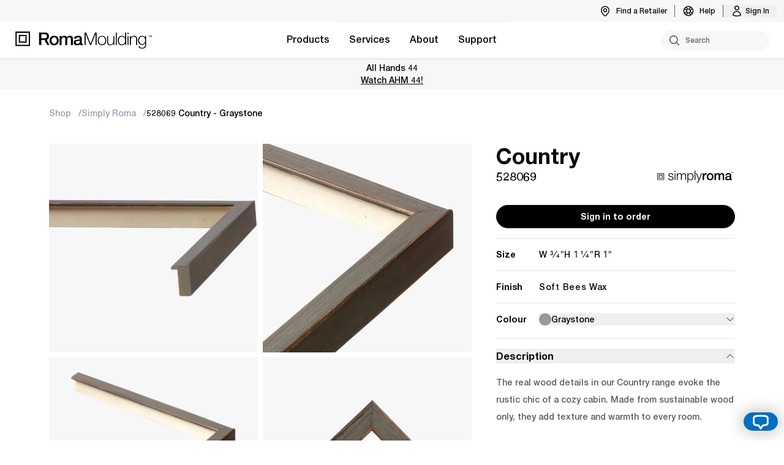

--- FILE ---
content_type: text/html
request_url: https://www.romamoulding.com/product/528069
body_size: 29687
content:
<!DOCTYPE html><html lang="en"><head><meta charset="utf-8"><meta name="viewport" content="width=device-width, initial-scale=1"><link rel="icon" href="/favicon.ico"><script>window._$HY||(e=>{let t=e=>e&&e.hasAttribute&&(e.hasAttribute("data-hk")?e:t(e.host&&e.host.nodeType?e.host:e.parentNode));["click", "input"].forEach((o=>document.addEventListener(o,(o=>{if(!e.events)return;let s=t(o.composedPath&&o.composedPath()[0]||o.target);s&&!e.completed.has(s)&&e.events.push([s,o])}))))})(_$HY={events:[],completed:new WeakSet,r:{},fe(){}});</script><script>self.$R=self.$R||[];_$HY.r["session[]"]=$R[0]=($R[1]=(s,f,p)=>((p=new Promise((a,b)=>{s=a,f=b})).s=s,p.f=f,p))();_$HY.r["0000000100000a130000"]=$R[2]=$R[1]();_$HY.r["is-partner[]"]=$R[3]=$R[1]();_$HY.r["permission-set[]"]=$R[4]=$R[1]();_$HY.r["0000000100000a130002"]=$R[5]=$R[1]();_$HY.r["builder-global[]"]=$R[6]=$R[1]();_$HY.r["0000000100000a1300030000"]=$R[7]=$R[1]();_$HY.r["products[\"528069\",{\"available_list\":true,\"suggestions\":true}]"]=$R[8]=$R[1]();_$HY.r["products[\"528069\",{\"available_list\":true,\"suggestions\":true,\"type\":\"moulding\"}]"]=$R[9]=$R[1]();_$HY.r["0000000100000a130003000100"]=$R[10]=$R[1]();($R[11]=(p,d)=>{p.s(d),p.status="success",p.value=d;delete p.s;delete p.f})($R[3],!1);_$HY.r["0000000100000a130001"]=!1;$R[11]($R[0],null);$R[11]($R[2],null);$R[11]($R[4],$R[12]=new Set);$R[11]($R[5],$R[12]);_$HY.r["0000000100000a1300030001000000600"]=$R[13]=$R[1]();</script><!--xs--><link href="/_build/assets/client-BBqWuTcY.css" rel="stylesheet" fetchPriority="high" /><link href="/_build/assets/solid-ChiyZU8c.js" rel="modulepreload" /><link href="/_build/assets/web-tPkKbdUM.js" rel="modulepreload" /><link href="/_build/assets/index-kMBU2fnz.js" rel="modulepreload" /><link href="/_build/assets/preload-helper-CM3UJVvY.js" rel="modulepreload" /><link href="/_build/assets/server-runtime-C7bdZLla.js" rel="modulepreload" /><link href="/_build/assets/builder-CiWnhZ0-.js" rel="modulepreload" /><link href="/_build/assets/routing-Br30QqvK.js" rel="modulepreload" /><link href="/_build/assets/query-CEJnEJFg.js" rel="modulepreload" /><link href="/_build/assets/index-C4Ej98xS.js" rel="modulepreload" /><link href="/_build/assets/APIError-DOUwIFBI.js" rel="modulepreload" /><link href="/_build/assets/products-BVoCM36H.js" rel="modulepreload" /><link href="/_build/assets/createAsync-BowE0_Fi.js" rel="modulepreload" /><link href="/_build/assets/index-Z_WQMP6L.js" rel="modulepreload" /><link href="/_build/assets/helpers-DiLNV3Ll.js" rel="modulepreload" /><link href="/_build/assets/sendLogin-B-KEsqPn.js" rel="modulepreload" /><link href="/_build/assets/submitCheckout-BJz5E2s-.js" rel="modulepreload" /><link href="/_build/assets/sendCVC-DqVlXhm4.js" rel="modulepreload" /><link href="/_build/assets/useProductActivity-CKQbc7ln.js" rel="modulepreload" /><link href="/_build/assets/useProducts-BimBeKob.js" rel="modulepreload" /><link href="/_build/assets/useInvoices-BqGkh_2-.js" rel="modulepreload" /><link href="/_build/assets/contexts-BC0Z6QbA.js" rel="modulepreload" /><link href="/_build/assets/index-Dj9s8B6D.js" rel="modulepreload" /><link href="/_build/assets/R5675YMU-DilqyB97.js" rel="modulepreload" /><link href="/_build/assets/index-rz_OAQIz.js" rel="modulepreload" /><link href="/_build/assets/index-sLnkn8gd.js" rel="modulepreload" /><link href="/_build/assets/analytics-B1zTkZ4y.js" rel="modulepreload" /><link href="/_build/assets/store-oSCH_Eb6.js" rel="modulepreload" /><link href="/_build/assets/index-DjMKXfKt.js" rel="modulepreload" /><link href="/_build/assets/feedback-C0CopNS0.js" rel="modulepreload" /><link href="/_build/assets/exports-QUIEDXmH.js" rel="modulepreload" /><link href="/_build/assets/checkError-D1VTJNNB.js" rel="modulepreload" /><link href="/_build/assets/index-BTL7PpUQ.js" rel="modulepreload" /><link href="/_build/assets/components-Dvty-wT-.js" rel="modulepreload" /><link href="/_build/assets/GenericError-CwKMREdy.js" rel="modulepreload" /><link href="/_build/assets/client-CBD2K_QB.js" rel="modulepreload" /><link href="/_build/assets/E53DB7BS-BjbG_d9G.js" rel="modulepreload" /><link href="/_build/assets/Loader-BZ58LtqD.js" rel="modulepreload" /><link href="/_build/assets/Img-BUEYQ3P1.js" rel="modulepreload" /><link href="/_build/assets/index-D7c0gi8N.js" rel="modulepreload" /><link href="/_build/assets/clientOnly-DnS_nhwN.js" rel="modulepreload" /><link href="/_build/assets/tooltip-JQ7WLO98.js" rel="modulepreload" /><link href="/_build/assets/P6XU75ZG-mFp-wovr.js" rel="modulepreload" /><link href="/_build/assets/Collapsible-BlWH_MRm.js" rel="modulepreload" /><link href="/_build/assets/LiveChatLaunchButton-DUGEChgM.js" rel="modulepreload" /><link href="/_build/assets/VI7QYH27-CNPFN9uk.js" rel="modulepreload" /><link href="/_build/assets/Menu-C0nU7Hbo.js" rel="modulepreload" /><link href="/_build/assets/account-nav-Duwn9PWe.js" rel="modulepreload" /><link href="/_build/assets/ProfileQuickLinks-BaaKvEHi.js" rel="modulepreload" /><link href="/_build/assets/index-DKv2w7sR.js" rel="modulepreload" /><link href="/_build/assets/Button-D-a2Bdda.js" rel="modulepreload" /><link href="/_build/assets/rangeSlider-Dub0APnC.js" rel="modulepreload" /><link href="/_build/assets/SelectBox-CpKAJ7AT.js" rel="modulepreload" /><link href="/_build/assets/BaseSkeleton-BH0dKkZA.js" rel="modulepreload" /><link href="/_build/assets/checkError-BfXPCA81.js" rel="modulepreload" /><link href="/_build/assets/TariffChargeAcknowledge-CFYNIQg0.js" rel="modulepreload" /><link href="/_build/assets/Join-DXiW-yIY.js" rel="modulepreload" /><link href="/_build/assets/countries-states-C31MsVnB.js" rel="modulepreload" /><link href="/_build/assets/CustomShipLocation-CUSS7-T6.js" rel="modulepreload" /><link href="/_build/assets/LineImage-BnDD1-9x.js" rel="modulepreload" /><link href="/_build/assets/Tooltip-h5eFuJPY.js" rel="modulepreload" /><link href="/_build/assets/index-D1SmTC57.js" rel="modulepreload" /><link href="/_build/assets/utils-D5NHwDtE.js" rel="modulepreload" /><link href="/_build/assets/index-mnHxvuTe.js" rel="modulepreload" /><link href="/_build/assets/Modal-CdXLMuLe.js" rel="modulepreload" /><link href="/_build/assets/deleteWhitelistNumber-B9ONlDKD.js" rel="modulepreload" /><link href="/_build/assets/StockSubscribeButton-sODD75tF.js" rel="modulepreload" /><link href="/_build/assets/Body-BqmBqnL6.js" rel="modulepreload" /><link href="/_build/assets/icons-BXyF1dIl.js" rel="modulepreload" /><link href="/_build/assets/FrameCalculator-ps1p18VV.js" rel="modulepreload" /><link href="/_build/assets/Footer-BWYibNOS.js" rel="modulepreload" /><link href="/_build/assets/toastRegion-wiZKRRJP.js" rel="modulepreload" /><link href="/_build/assets/ShopContextProvider-u2mx9kuF.js" rel="modulepreload" /><link href="/_build/assets/(layout)-SbE5juBF.js" rel="modulepreload" /><link href="/_build/assets/BaseProductSlider-B7KnJ9k5.js" rel="modulepreload" /><link href="/_build/assets/blankCanvas-nU7nonTN.js" rel="modulepreload" /><link href="/_build/assets/NotFound-BaD72YN7.js" rel="modulepreload" /><link href="/_build/assets/MouldingNotFound-BfJ43m_R.js" rel="modulepreload" /><link href="/_build/assets/Breadcrumb-knWN7cJT.js" rel="modulepreload" /><link href="/_build/assets/_sku_-CFA4TRQw.js" rel="modulepreload" /><link href="/_build/assets/ProductDetails-Jy3vtvid.js" rel="modulepreload" /><link href="/_build/assets/ProductColourSelector-D_4KYV1K.js" rel="modulepreload" /><link href="/_build/assets/DefaultCareInstr-B2l7GfS-.js" rel="modulepreload" /><link href="/_build/assets/_sku_-Cd2ERC3h.js" rel="modulepreload" /><link href="/_build/assets/index-BnyuWE1q.js" rel="modulepreload" /><title data-sm="000000010000000">Roma Moulding</title><meta data-sm="000000010000010" charset="utf-8"/><meta data-sm="000000010000020" name="viewport" content="width=device-width,initial-scale=1"/><meta data-sm="000000010000030" name="description" content="Roma Moulding is a world leader in high-quality Italian-made framing."/><link data-sm="000000010000040" rel="dns-prefetch" href="https://cdn.romamoulding.com"/><link data-sm="000000010000050" rel="preload" as="image" href="/img/logo-tm.svg"/><link data-sm="00000001000006000" rel="preload" type="font/woff2" href="/fonts/helvetica/HelveticaNeueLTPro-Bd.woff2" as="font" crossorigin="anonymous"/><link data-sm="00000001000006010" rel="preload" type="font/woff" href="/fonts/helvetica/HelveticaNeueLTPro-Bd.woff" as="font" crossorigin="anonymous"/><link data-sm="00000001000006020" rel="preload" type="font/woff2" href="/fonts/helvetica/HelveticaNeueLTPro-Md.woff2" as="font" crossorigin="anonymous"/><link data-sm="00000001000006030" rel="preload" type="font/woff" href="/fonts/helvetica/HelveticaNeueLTPro-Md.woff" as="font" crossorigin="anonymous"/><link data-sm="00000001000006040" rel="preload" type="font/woff2" href="/fonts/helvetica/HelveticaNeueLTPro-Lt.woff2" as="font" crossorigin="anonymous"/><link data-sm="00000001000006050" rel="preload" type="font/woff" href="/fonts/helvetica/HelveticaNeueLTPro-Lt.woff" as="font" crossorigin="anonymous"/><link data-sm="00000001000006060" rel="preload" type="font/woff2" href="/fonts/inter/Inter-Regular.woff2" as="font" crossorigin="anonymous"/><link data-sm="00000001000006070" rel="preload" type="font/woff" href="/fonts/inter/Inter-Regular.woff" as="font" crossorigin="anonymous"/><meta data-sm="000000010000090" name="google-site-verification" content="ryYTCNkx1lih8rehf-vtX_E5H8GfFSO0y1x2xwGC1NI"/></head><body><div id="app"><!--!$e000000--><script data-hk=00000001000007 async src="https://www.googletagmanager.com/gtag/js?id=G-NXHWE6C6VG"></script><script data-hk=00000001000008>window.dataLayer = window.dataLayer || []; function gtag(){dataLayer.push(arguments);} gtag('js', new Date()); gtag('config', 'G-NXHWE6C6VG');gtag("config", "GA_MEASUREMENT_ID", { custom_map: { dimension1: "version" } }); gtag("event", "initial_load", { version: "2.1.19" });</script><script data-hk=0000000100000a10>!function(f,b,e,v,n,t,s) {if(f.fbq)return;n=f.fbq=function(){n.callMethod?
          n.callMethod.apply(n,arguments):n.queue.push(arguments)};
          if(!f._fbq)f._fbq=n;n.push=n;n.loaded=!0;n.version='2.0';
          n.queue=[];t=b.createElement(e);t.async=!0;
          t.src=v;s=b.getElementsByTagName(e)[0];
          s.parentNode.insertBefore(t,s)}(window, document,'script',
          'https://connect.facebook.net/en_US/fbevents.js');
          fbq('init', '947694210406254');
          fbq('track', 'PageView');</script><noscript data-hk=0000000100000a11><img height="1" width="1" style="display:none" src="https://www.facebook.com/tr?id=947694210406254&amp;ev=PageView&amp;noscript=1"></noscript><script data-hk=0000000100000a12 src="https://challenges.cloudflare.com/turnstile/v0/api.js?render=explicit" async defer></script><!--!$e0000000100000a130--><template id="pl-0000000100000a130003000100"></template><!--pl-0000000100000a130003000100--><!--!$/e0000000100000a130--><!--!$/e000000--></div><!--$--><script>window.manifest = {"src/routes/(layout).tsx?pick=default&pick=$css":{"output":"/_build/assets/(layout)-SbE5juBF.js","assets":[{"tag":"link","attrs":{"href":"/_build/assets/solid-ChiyZU8c.js","key":"/_build/assets/solid-ChiyZU8c.js","rel":"modulepreload"}},{"tag":"link","attrs":{"href":"/_build/assets/web-tPkKbdUM.js","key":"/_build/assets/web-tPkKbdUM.js","rel":"modulepreload"}},{"tag":"link","attrs":{"href":"/_build/assets/contexts-BC0Z6QbA.js","key":"/_build/assets/contexts-BC0Z6QbA.js","rel":"modulepreload"}},{"tag":"link","attrs":{"href":"/_build/assets/server-runtime-C7bdZLla.js","key":"/_build/assets/server-runtime-C7bdZLla.js","rel":"modulepreload"}},{"tag":"link","attrs":{"href":"/_build/assets/builder-CiWnhZ0-.js","key":"/_build/assets/builder-CiWnhZ0-.js","rel":"modulepreload"}},{"tag":"link","attrs":{"href":"/_build/assets/routing-Br30QqvK.js","key":"/_build/assets/routing-Br30QqvK.js","rel":"modulepreload"}},{"tag":"link","attrs":{"href":"/_build/assets/query-CEJnEJFg.js","key":"/_build/assets/query-CEJnEJFg.js","rel":"modulepreload"}},{"tag":"link","attrs":{"href":"/_build/assets/index-C4Ej98xS.js","key":"/_build/assets/index-C4Ej98xS.js","rel":"modulepreload"}},{"tag":"link","attrs":{"href":"/_build/assets/Footer-DfBe0N2g.css","key":"/_build/assets/Footer-DfBe0N2g.css","rel":"stylesheet","fetchPriority":"high"}},{"tag":"link","attrs":{"href":"/_build/assets/preload-helper-CM3UJVvY.js","key":"/_build/assets/preload-helper-CM3UJVvY.js","rel":"modulepreload"}},{"tag":"link","attrs":{"href":"/_build/assets/index-Dj9s8B6D.js","key":"/_build/assets/index-Dj9s8B6D.js","rel":"modulepreload"}},{"tag":"link","attrs":{"href":"/_build/assets/R5675YMU-DilqyB97.js","key":"/_build/assets/R5675YMU-DilqyB97.js","rel":"modulepreload"}},{"tag":"link","attrs":{"href":"/_build/assets/E53DB7BS-BjbG_d9G.js","key":"/_build/assets/E53DB7BS-BjbG_d9G.js","rel":"modulepreload"}},{"tag":"link","attrs":{"href":"/_build/assets/Loader-BZ58LtqD.js","key":"/_build/assets/Loader-BZ58LtqD.js","rel":"modulepreload"}},{"tag":"link","attrs":{"href":"/_build/assets/index-BTL7PpUQ.js","key":"/_build/assets/index-BTL7PpUQ.js","rel":"modulepreload"}},{"tag":"link","attrs":{"href":"/_build/assets/feedback-C0CopNS0.js","key":"/_build/assets/feedback-C0CopNS0.js","rel":"modulepreload"}},{"tag":"link","attrs":{"href":"/_build/assets/Img-BUEYQ3P1.js","key":"/_build/assets/Img-BUEYQ3P1.js","rel":"modulepreload"}},{"tag":"link","attrs":{"href":"/_build/assets/tooltip-DUwNzitW.css","key":"/_build/assets/tooltip-DUwNzitW.css","rel":"stylesheet","fetchPriority":"high"}},{"tag":"link","attrs":{"href":"/_build/assets/index-D7c0gi8N.js","key":"/_build/assets/index-D7c0gi8N.js","rel":"modulepreload"}},{"tag":"link","attrs":{"href":"/_build/assets/products-BVoCM36H.js","key":"/_build/assets/products-BVoCM36H.js","rel":"modulepreload"}},{"tag":"link","attrs":{"href":"/_build/assets/clientOnly-DnS_nhwN.js","key":"/_build/assets/clientOnly-DnS_nhwN.js","rel":"modulepreload"}},{"tag":"link","attrs":{"href":"/_build/assets/components-Dvty-wT-.js","key":"/_build/assets/components-Dvty-wT-.js","rel":"modulepreload"}},{"tag":"link","attrs":{"href":"/_build/assets/tooltip-JQ7WLO98.js","key":"/_build/assets/tooltip-JQ7WLO98.js","rel":"modulepreload"}},{"tag":"link","attrs":{"href":"/_build/assets/index-sLnkn8gd.js","key":"/_build/assets/index-sLnkn8gd.js","rel":"modulepreload"}},{"tag":"link","attrs":{"href":"/_build/assets/index-rz_OAQIz.js","key":"/_build/assets/index-rz_OAQIz.js","rel":"modulepreload"}},{"tag":"link","attrs":{"href":"/_build/assets/P6XU75ZG-mFp-wovr.js","key":"/_build/assets/P6XU75ZG-mFp-wovr.js","rel":"modulepreload"}},{"tag":"link","attrs":{"href":"/_build/assets/Collapsible-BlWH_MRm.js","key":"/_build/assets/Collapsible-BlWH_MRm.js","rel":"modulepreload"}},{"tag":"link","attrs":{"href":"/_build/assets/APIError-DOUwIFBI.js","key":"/_build/assets/APIError-DOUwIFBI.js","rel":"modulepreload"}},{"tag":"link","attrs":{"href":"/_build/assets/createAsync-BowE0_Fi.js","key":"/_build/assets/createAsync-BowE0_Fi.js","rel":"modulepreload"}},{"tag":"link","attrs":{"href":"/_build/assets/index-Z_WQMP6L.js","key":"/_build/assets/index-Z_WQMP6L.js","rel":"modulepreload"}},{"tag":"link","attrs":{"href":"/_build/assets/LiveChatLaunchButton-B8HkBxoG.css","key":"/_build/assets/LiveChatLaunchButton-B8HkBxoG.css","rel":"stylesheet","fetchPriority":"high"}},{"tag":"link","attrs":{"href":"/_build/assets/LiveChatLaunchButton-DUGEChgM.js","key":"/_build/assets/LiveChatLaunchButton-DUGEChgM.js","rel":"modulepreload"}},{"tag":"link","attrs":{"href":"/_build/assets/VI7QYH27-CNPFN9uk.js","key":"/_build/assets/VI7QYH27-CNPFN9uk.js","rel":"modulepreload"}},{"tag":"link","attrs":{"href":"/_build/assets/Menu-C0nU7Hbo.js","key":"/_build/assets/Menu-C0nU7Hbo.js","rel":"modulepreload"}},{"tag":"link","attrs":{"href":"/_build/assets/account-nav-Duwn9PWe.js","key":"/_build/assets/account-nav-Duwn9PWe.js","rel":"modulepreload"}},{"tag":"link","attrs":{"href":"/_build/assets/ProfileQuickLinks-BaaKvEHi.js","key":"/_build/assets/ProfileQuickLinks-BaaKvEHi.js","rel":"modulepreload"}},{"tag":"link","attrs":{"href":"/_build/assets/index-DKv2w7sR.js","key":"/_build/assets/index-DKv2w7sR.js","rel":"modulepreload"}},{"tag":"link","attrs":{"href":"/_build/assets/rangeSlider-9vOJ3ctQ.css","key":"/_build/assets/rangeSlider-9vOJ3ctQ.css","rel":"stylesheet","fetchPriority":"high"}},{"tag":"link","attrs":{"href":"/_build/assets/Button-D-a2Bdda.js","key":"/_build/assets/Button-D-a2Bdda.js","rel":"modulepreload"}},{"tag":"link","attrs":{"href":"/_build/assets/rangeSlider-Dub0APnC.js","key":"/_build/assets/rangeSlider-Dub0APnC.js","rel":"modulepreload"}},{"tag":"link","attrs":{"href":"/_build/assets/SelectBox-CpKAJ7AT.js","key":"/_build/assets/SelectBox-CpKAJ7AT.js","rel":"modulepreload"}},{"tag":"link","attrs":{"href":"/_build/assets/submitCheckout-BJz5E2s-.js","key":"/_build/assets/submitCheckout-BJz5E2s-.js","rel":"modulepreload"}},{"tag":"link","attrs":{"href":"/_build/assets/BaseSkeleton-BH0dKkZA.js","key":"/_build/assets/BaseSkeleton-BH0dKkZA.js","rel":"modulepreload"}},{"tag":"link","attrs":{"href":"/_build/assets/helpers-DiLNV3Ll.js","key":"/_build/assets/helpers-DiLNV3Ll.js","rel":"modulepreload"}},{"tag":"link","attrs":{"href":"/_build/assets/checkError-D1VTJNNB.js","key":"/_build/assets/checkError-D1VTJNNB.js","rel":"modulepreload"}},{"tag":"link","attrs":{"href":"/_build/assets/store-oSCH_Eb6.js","key":"/_build/assets/store-oSCH_Eb6.js","rel":"modulepreload"}},{"tag":"link","attrs":{"href":"/_build/assets/checkError-BfXPCA81.js","key":"/_build/assets/checkError-BfXPCA81.js","rel":"modulepreload"}},{"tag":"link","attrs":{"href":"/_build/assets/TariffChargeAcknowledge-CFYNIQg0.js","key":"/_build/assets/TariffChargeAcknowledge-CFYNIQg0.js","rel":"modulepreload"}},{"tag":"link","attrs":{"href":"/_build/assets/Join-DXiW-yIY.js","key":"/_build/assets/Join-DXiW-yIY.js","rel":"modulepreload"}},{"tag":"link","attrs":{"href":"/_build/assets/countries-states-C31MsVnB.js","key":"/_build/assets/countries-states-C31MsVnB.js","rel":"modulepreload"}},{"tag":"link","attrs":{"href":"/_build/assets/CustomShipLocation-CUSS7-T6.js","key":"/_build/assets/CustomShipLocation-CUSS7-T6.js","rel":"modulepreload"}},{"tag":"link","attrs":{"href":"/_build/assets/LineImage-BnDD1-9x.js","key":"/_build/assets/LineImage-BnDD1-9x.js","rel":"modulepreload"}},{"tag":"link","attrs":{"href":"/_build/assets/Tooltip-h5eFuJPY.js","key":"/_build/assets/Tooltip-h5eFuJPY.js","rel":"modulepreload"}},{"tag":"link","attrs":{"href":"/_build/assets/index-D1SmTC57.js","key":"/_build/assets/index-D1SmTC57.js","rel":"modulepreload"}},{"tag":"link","attrs":{"href":"/_build/assets/useProductActivity-CKQbc7ln.js","key":"/_build/assets/useProductActivity-CKQbc7ln.js","rel":"modulepreload"}},{"tag":"link","attrs":{"href":"/_build/assets/useProducts-BimBeKob.js","key":"/_build/assets/useProducts-BimBeKob.js","rel":"modulepreload"}},{"tag":"link","attrs":{"href":"/_build/assets/utils-D5NHwDtE.js","key":"/_build/assets/utils-D5NHwDtE.js","rel":"modulepreload"}},{"tag":"link","attrs":{"href":"/_build/assets/index-mnHxvuTe.js","key":"/_build/assets/index-mnHxvuTe.js","rel":"modulepreload"}},{"tag":"link","attrs":{"href":"/_build/assets/sendLogin-B-KEsqPn.js","key":"/_build/assets/sendLogin-B-KEsqPn.js","rel":"modulepreload"}},{"tag":"link","attrs":{"href":"/_build/assets/exports-QUIEDXmH.js","key":"/_build/assets/exports-QUIEDXmH.js","rel":"modulepreload"}},{"tag":"link","attrs":{"href":"/_build/assets/FrameCalculator-DJOxzKNz.css","key":"/_build/assets/FrameCalculator-DJOxzKNz.css","rel":"stylesheet","fetchPriority":"high"}},{"tag":"link","attrs":{"href":"/_build/assets/Modal-CdXLMuLe.js","key":"/_build/assets/Modal-CdXLMuLe.js","rel":"modulepreload"}},{"tag":"link","attrs":{"href":"/_build/assets/deleteWhitelistNumber-B9ONlDKD.js","key":"/_build/assets/deleteWhitelistNumber-B9ONlDKD.js","rel":"modulepreload"}},{"tag":"link","attrs":{"href":"/_build/assets/StockSubscribeButton-sODD75tF.js","key":"/_build/assets/StockSubscribeButton-sODD75tF.js","rel":"modulepreload"}},{"tag":"link","attrs":{"href":"/_build/assets/Body-BqmBqnL6.js","key":"/_build/assets/Body-BqmBqnL6.js","rel":"modulepreload"}},{"tag":"link","attrs":{"href":"/_build/assets/icons-BXyF1dIl.js","key":"/_build/assets/icons-BXyF1dIl.js","rel":"modulepreload"}},{"tag":"link","attrs":{"href":"/_build/assets/FrameCalculator-ps1p18VV.js","key":"/_build/assets/FrameCalculator-ps1p18VV.js","rel":"modulepreload"}},{"tag":"link","attrs":{"href":"/_build/assets/Footer-BWYibNOS.js","key":"/_build/assets/Footer-BWYibNOS.js","rel":"modulepreload"}},{"tag":"link","attrs":{"href":"/_build/assets/toastRegion-CYnhFuVj.css","key":"/_build/assets/toastRegion-CYnhFuVj.css","rel":"stylesheet","fetchPriority":"high"}},{"tag":"link","attrs":{"href":"/_build/assets/toastRegion-wiZKRRJP.js","key":"/_build/assets/toastRegion-wiZKRRJP.js","rel":"modulepreload"}},{"tag":"link","attrs":{"href":"/_build/assets/GenericError-CwKMREdy.js","key":"/_build/assets/GenericError-CwKMREdy.js","rel":"modulepreload"}},{"tag":"link","attrs":{"href":"/_build/assets/index-DjMKXfKt.js","key":"/_build/assets/index-DjMKXfKt.js","rel":"modulepreload"}},{"tag":"link","attrs":{"href":"/_build/assets/ShopContextProvider-u2mx9kuF.js","key":"/_build/assets/ShopContextProvider-u2mx9kuF.js","rel":"modulepreload"}},{"tag":"link","attrs":{"href":"/_build/assets/(layout)-SbE5juBF.js","key":"/_build/assets/(layout)-SbE5juBF.js","rel":"modulepreload"}}]},"src/routes/(layout)/(account)/account.tsx?pick=default&pick=$css":{"output":"/_build/assets/account-Ddytunyj.js","assets":[{"tag":"link","attrs":{"href":"/_build/assets/solid-ChiyZU8c.js","key":"/_build/assets/solid-ChiyZU8c.js","rel":"modulepreload"}},{"tag":"link","attrs":{"href":"/_build/assets/web-tPkKbdUM.js","key":"/_build/assets/web-tPkKbdUM.js","rel":"modulepreload"}},{"tag":"link","attrs":{"href":"/_build/assets/server-runtime-C7bdZLla.js","key":"/_build/assets/server-runtime-C7bdZLla.js","rel":"modulepreload"}},{"tag":"link","attrs":{"href":"/_build/assets/APIError-DOUwIFBI.js","key":"/_build/assets/APIError-DOUwIFBI.js","rel":"modulepreload"}},{"tag":"link","attrs":{"href":"/_build/assets/routing-Br30QqvK.js","key":"/_build/assets/routing-Br30QqvK.js","rel":"modulepreload"}},{"tag":"link","attrs":{"href":"/_build/assets/query-CEJnEJFg.js","key":"/_build/assets/query-CEJnEJFg.js","rel":"modulepreload"}},{"tag":"link","attrs":{"href":"/_build/assets/products-BVoCM36H.js","key":"/_build/assets/products-BVoCM36H.js","rel":"modulepreload"}},{"tag":"link","attrs":{"href":"/_build/assets/createAsync-BowE0_Fi.js","key":"/_build/assets/createAsync-BowE0_Fi.js","rel":"modulepreload"}},{"tag":"link","attrs":{"href":"/_build/assets/index-Z_WQMP6L.js","key":"/_build/assets/index-Z_WQMP6L.js","rel":"modulepreload"}},{"tag":"link","attrs":{"href":"/_build/assets/helpers-DiLNV3Ll.js","key":"/_build/assets/helpers-DiLNV3Ll.js","rel":"modulepreload"}},{"tag":"link","attrs":{"href":"/_build/assets/sendLogin-B-KEsqPn.js","key":"/_build/assets/sendLogin-B-KEsqPn.js","rel":"modulepreload"}},{"tag":"link","attrs":{"href":"/_build/assets/contexts-BC0Z6QbA.js","key":"/_build/assets/contexts-BC0Z6QbA.js","rel":"modulepreload"}},{"tag":"link","attrs":{"href":"/_build/assets/Body-BqmBqnL6.js","key":"/_build/assets/Body-BqmBqnL6.js","rel":"modulepreload"}},{"tag":"link","attrs":{"href":"/_build/assets/components-Dvty-wT-.js","key":"/_build/assets/components-Dvty-wT-.js","rel":"modulepreload"}},{"tag":"link","attrs":{"href":"/_build/assets/Button-D-a2Bdda.js","key":"/_build/assets/Button-D-a2Bdda.js","rel":"modulepreload"}},{"tag":"link","attrs":{"href":"/_build/assets/index-BTL7PpUQ.js","key":"/_build/assets/index-BTL7PpUQ.js","rel":"modulepreload"}},{"tag":"link","attrs":{"href":"/_build/assets/account-nav-Duwn9PWe.js","key":"/_build/assets/account-nav-Duwn9PWe.js","rel":"modulepreload"}},{"tag":"link","attrs":{"href":"/_build/assets/AuthBarrier-Bl7vwBVG.js","key":"/_build/assets/AuthBarrier-Bl7vwBVG.js","rel":"modulepreload"}},{"tag":"link","attrs":{"href":"/_build/assets/account-Ddytunyj.js","key":"/_build/assets/account-Ddytunyj.js","rel":"modulepreload"}}]},"src/routes/(layout)/(account)/account/admin/orders.tsx?pick=default&pick=$css":{"output":"/_build/assets/orders-Kj_HK7OM.js","assets":[{"tag":"link","attrs":{"href":"/_build/assets/solid-ChiyZU8c.js","key":"/_build/assets/solid-ChiyZU8c.js","rel":"modulepreload"}},{"tag":"link","attrs":{"href":"/_build/assets/web-tPkKbdUM.js","key":"/_build/assets/web-tPkKbdUM.js","rel":"modulepreload"}},{"tag":"link","attrs":{"href":"/_build/assets/helpers-DiLNV3Ll.js","key":"/_build/assets/helpers-DiLNV3Ll.js","rel":"modulepreload"}},{"tag":"link","attrs":{"href":"/_build/assets/server-runtime-C7bdZLla.js","key":"/_build/assets/server-runtime-C7bdZLla.js","rel":"modulepreload"}},{"tag":"link","attrs":{"href":"/_build/assets/APIError-DOUwIFBI.js","key":"/_build/assets/APIError-DOUwIFBI.js","rel":"modulepreload"}},{"tag":"link","attrs":{"href":"/_build/assets/routing-Br30QqvK.js","key":"/_build/assets/routing-Br30QqvK.js","rel":"modulepreload"}},{"tag":"link","attrs":{"href":"/_build/assets/query-CEJnEJFg.js","key":"/_build/assets/query-CEJnEJFg.js","rel":"modulepreload"}},{"tag":"link","attrs":{"href":"/_build/assets/products-BVoCM36H.js","key":"/_build/assets/products-BVoCM36H.js","rel":"modulepreload"}},{"tag":"link","attrs":{"href":"/_build/assets/createAsync-BowE0_Fi.js","key":"/_build/assets/createAsync-BowE0_Fi.js","rel":"modulepreload"}},{"tag":"link","attrs":{"href":"/_build/assets/index-Z_WQMP6L.js","key":"/_build/assets/index-Z_WQMP6L.js","rel":"modulepreload"}},{"tag":"link","attrs":{"href":"/_build/assets/contexts-BC0Z6QbA.js","key":"/_build/assets/contexts-BC0Z6QbA.js","rel":"modulepreload"}},{"tag":"link","attrs":{"href":"/_build/assets/checkError-BfXPCA81.js","key":"/_build/assets/checkError-BfXPCA81.js","rel":"modulepreload"}},{"tag":"link","attrs":{"href":"/_build/assets/R5675YMU-DilqyB97.js","key":"/_build/assets/R5675YMU-DilqyB97.js","rel":"modulepreload"}},{"tag":"link","attrs":{"href":"/_build/assets/E53DB7BS-BjbG_d9G.js","key":"/_build/assets/E53DB7BS-BjbG_d9G.js","rel":"modulepreload"}},{"tag":"link","attrs":{"href":"/_build/assets/Loader-BZ58LtqD.js","key":"/_build/assets/Loader-BZ58LtqD.js","rel":"modulepreload"}},{"tag":"link","attrs":{"href":"/_build/assets/AccountPanel-CkIOMsyJ.js","key":"/_build/assets/AccountPanel-CkIOMsyJ.js","rel":"modulepreload"}},{"tag":"link","attrs":{"href":"/_build/assets/tooltip-DUwNzitW.css","key":"/_build/assets/tooltip-DUwNzitW.css","rel":"stylesheet","fetchPriority":"high"}},{"tag":"link","attrs":{"href":"/_build/assets/index-BTL7PpUQ.js","key":"/_build/assets/index-BTL7PpUQ.js","rel":"modulepreload"}},{"tag":"link","attrs":{"href":"/_build/assets/index-D7c0gi8N.js","key":"/_build/assets/index-D7c0gi8N.js","rel":"modulepreload"}},{"tag":"link","attrs":{"href":"/_build/assets/index-Dj9s8B6D.js","key":"/_build/assets/index-Dj9s8B6D.js","rel":"modulepreload"}},{"tag":"link","attrs":{"href":"/_build/assets/preload-helper-CM3UJVvY.js","key":"/_build/assets/preload-helper-CM3UJVvY.js","rel":"modulepreload"}},{"tag":"link","attrs":{"href":"/_build/assets/Img-BUEYQ3P1.js","key":"/_build/assets/Img-BUEYQ3P1.js","rel":"modulepreload"}},{"tag":"link","attrs":{"href":"/_build/assets/clientOnly-DnS_nhwN.js","key":"/_build/assets/clientOnly-DnS_nhwN.js","rel":"modulepreload"}},{"tag":"link","attrs":{"href":"/_build/assets/components-Dvty-wT-.js","key":"/_build/assets/components-Dvty-wT-.js","rel":"modulepreload"}},{"tag":"link","attrs":{"href":"/_build/assets/tooltip-JQ7WLO98.js","key":"/_build/assets/tooltip-JQ7WLO98.js","rel":"modulepreload"}},{"tag":"link","attrs":{"href":"/_build/assets/index-sLnkn8gd.js","key":"/_build/assets/index-sLnkn8gd.js","rel":"modulepreload"}},{"tag":"link","attrs":{"href":"/_build/assets/index-rz_OAQIz.js","key":"/_build/assets/index-rz_OAQIz.js","rel":"modulepreload"}},{"tag":"link","attrs":{"href":"/_build/assets/P6XU75ZG-mFp-wovr.js","key":"/_build/assets/P6XU75ZG-mFp-wovr.js","rel":"modulepreload"}},{"tag":"link","attrs":{"href":"/_build/assets/Collapsible-BlWH_MRm.js","key":"/_build/assets/Collapsible-BlWH_MRm.js","rel":"modulepreload"}},{"tag":"link","attrs":{"href":"/_build/assets/LiveChatLaunchButton-B8HkBxoG.css","key":"/_build/assets/LiveChatLaunchButton-B8HkBxoG.css","rel":"stylesheet","fetchPriority":"high"}},{"tag":"link","attrs":{"href":"/_build/assets/LiveChatLaunchButton-DUGEChgM.js","key":"/_build/assets/LiveChatLaunchButton-DUGEChgM.js","rel":"modulepreload"}},{"tag":"link","attrs":{"href":"/_build/assets/VI7QYH27-CNPFN9uk.js","key":"/_build/assets/VI7QYH27-CNPFN9uk.js","rel":"modulepreload"}},{"tag":"link","attrs":{"href":"/_build/assets/Menu-C0nU7Hbo.js","key":"/_build/assets/Menu-C0nU7Hbo.js","rel":"modulepreload"}},{"tag":"link","attrs":{"href":"/_build/assets/account-nav-Duwn9PWe.js","key":"/_build/assets/account-nav-Duwn9PWe.js","rel":"modulepreload"}},{"tag":"link","attrs":{"href":"/_build/assets/ProfileQuickLinks-BaaKvEHi.js","key":"/_build/assets/ProfileQuickLinks-BaaKvEHi.js","rel":"modulepreload"}},{"tag":"link","attrs":{"href":"/_build/assets/index-DKv2w7sR.js","key":"/_build/assets/index-DKv2w7sR.js","rel":"modulepreload"}},{"tag":"link","attrs":{"href":"/_build/assets/store-oSCH_Eb6.js","key":"/_build/assets/store-oSCH_Eb6.js","rel":"modulepreload"}},{"tag":"link","attrs":{"href":"/_build/assets/index-UDuXzN7i.js","key":"/_build/assets/index-UDuXzN7i.js","rel":"modulepreload"}},{"tag":"link","attrs":{"href":"/_build/assets/rangeSlider-9vOJ3ctQ.css","key":"/_build/assets/rangeSlider-9vOJ3ctQ.css","rel":"stylesheet","fetchPriority":"high"}},{"tag":"link","attrs":{"href":"/_build/assets/Button-D-a2Bdda.js","key":"/_build/assets/Button-D-a2Bdda.js","rel":"modulepreload"}},{"tag":"link","attrs":{"href":"/_build/assets/rangeSlider-Dub0APnC.js","key":"/_build/assets/rangeSlider-Dub0APnC.js","rel":"modulepreload"}},{"tag":"link","attrs":{"href":"/_build/assets/SelectBox-CpKAJ7AT.js","key":"/_build/assets/SelectBox-CpKAJ7AT.js","rel":"modulepreload"}},{"tag":"link","attrs":{"href":"/_build/assets/Checkbox-BedE5cUz.js","key":"/_build/assets/Checkbox-BedE5cUz.js","rel":"modulepreload"}},{"tag":"link","attrs":{"href":"/_build/assets/submitCheckout-BJz5E2s-.js","key":"/_build/assets/submitCheckout-BJz5E2s-.js","rel":"modulepreload"}},{"tag":"link","attrs":{"href":"/_build/assets/BaseSkeleton-BH0dKkZA.js","key":"/_build/assets/BaseSkeleton-BH0dKkZA.js","rel":"modulepreload"}},{"tag":"link","attrs":{"href":"/_build/assets/TariffChargeAcknowledge-CFYNIQg0.js","key":"/_build/assets/TariffChargeAcknowledge-CFYNIQg0.js","rel":"modulepreload"}},{"tag":"link","attrs":{"href":"/_build/assets/Join-DXiW-yIY.js","key":"/_build/assets/Join-DXiW-yIY.js","rel":"modulepreload"}},{"tag":"link","attrs":{"href":"/_build/assets/countries-states-C31MsVnB.js","key":"/_build/assets/countries-states-C31MsVnB.js","rel":"modulepreload"}},{"tag":"link","attrs":{"href":"/_build/assets/CustomShipLocation-CUSS7-T6.js","key":"/_build/assets/CustomShipLocation-CUSS7-T6.js","rel":"modulepreload"}},{"tag":"link","attrs":{"href":"/_build/assets/LineImage-BnDD1-9x.js","key":"/_build/assets/LineImage-BnDD1-9x.js","rel":"modulepreload"}},{"tag":"link","attrs":{"href":"/_build/assets/checkError-D1VTJNNB.js","key":"/_build/assets/checkError-D1VTJNNB.js","rel":"modulepreload"}},{"tag":"link","attrs":{"href":"/_build/assets/feedback-C0CopNS0.js","key":"/_build/assets/feedback-C0CopNS0.js","rel":"modulepreload"}},{"tag":"link","attrs":{"href":"/_build/assets/GenericError-CwKMREdy.js","key":"/_build/assets/GenericError-CwKMREdy.js","rel":"modulepreload"}},{"tag":"link","attrs":{"href":"/_build/assets/AuthBarrier-Bl7vwBVG.js","key":"/_build/assets/AuthBarrier-Bl7vwBVG.js","rel":"modulepreload"}},{"tag":"link","attrs":{"href":"/_build/assets/orders-Kj_HK7OM.js","key":"/_build/assets/orders-Kj_HK7OM.js","rel":"modulepreload"}}]},"src/routes/(layout)/(account)/account/documents.tsx?pick=default&pick=$css":{"output":"/_build/assets/documents-vh-DUUiE.js","assets":[{"tag":"link","attrs":{"href":"/_build/assets/solid-ChiyZU8c.js","key":"/_build/assets/solid-ChiyZU8c.js","rel":"modulepreload"}},{"tag":"link","attrs":{"href":"/_build/assets/web-tPkKbdUM.js","key":"/_build/assets/web-tPkKbdUM.js","rel":"modulepreload"}},{"tag":"link","attrs":{"href":"/_build/assets/server-runtime-C7bdZLla.js","key":"/_build/assets/server-runtime-C7bdZLla.js","rel":"modulepreload"}},{"tag":"link","attrs":{"href":"/_build/assets/APIError-DOUwIFBI.js","key":"/_build/assets/APIError-DOUwIFBI.js","rel":"modulepreload"}},{"tag":"link","attrs":{"href":"/_build/assets/routing-Br30QqvK.js","key":"/_build/assets/routing-Br30QqvK.js","rel":"modulepreload"}},{"tag":"link","attrs":{"href":"/_build/assets/query-CEJnEJFg.js","key":"/_build/assets/query-CEJnEJFg.js","rel":"modulepreload"}},{"tag":"link","attrs":{"href":"/_build/assets/products-BVoCM36H.js","key":"/_build/assets/products-BVoCM36H.js","rel":"modulepreload"}},{"tag":"link","attrs":{"href":"/_build/assets/createAsync-BowE0_Fi.js","key":"/_build/assets/createAsync-BowE0_Fi.js","rel":"modulepreload"}},{"tag":"link","attrs":{"href":"/_build/assets/index-Z_WQMP6L.js","key":"/_build/assets/index-Z_WQMP6L.js","rel":"modulepreload"}},{"tag":"link","attrs":{"href":"/_build/assets/helpers-DiLNV3Ll.js","key":"/_build/assets/helpers-DiLNV3Ll.js","rel":"modulepreload"}},{"tag":"link","attrs":{"href":"/_build/assets/sendLogin-B-KEsqPn.js","key":"/_build/assets/sendLogin-B-KEsqPn.js","rel":"modulepreload"}},{"tag":"link","attrs":{"href":"/_build/assets/R5675YMU-DilqyB97.js","key":"/_build/assets/R5675YMU-DilqyB97.js","rel":"modulepreload"}},{"tag":"link","attrs":{"href":"/_build/assets/E53DB7BS-BjbG_d9G.js","key":"/_build/assets/E53DB7BS-BjbG_d9G.js","rel":"modulepreload"}},{"tag":"link","attrs":{"href":"/_build/assets/Loader-BZ58LtqD.js","key":"/_build/assets/Loader-BZ58LtqD.js","rel":"modulepreload"}},{"tag":"link","attrs":{"href":"/_build/assets/AccountPanel-CkIOMsyJ.js","key":"/_build/assets/AccountPanel-CkIOMsyJ.js","rel":"modulepreload"}},{"tag":"link","attrs":{"href":"/_build/assets/tooltip-DUwNzitW.css","key":"/_build/assets/tooltip-DUwNzitW.css","rel":"stylesheet","fetchPriority":"high"}},{"tag":"link","attrs":{"href":"/_build/assets/index-BTL7PpUQ.js","key":"/_build/assets/index-BTL7PpUQ.js","rel":"modulepreload"}},{"tag":"link","attrs":{"href":"/_build/assets/index-D7c0gi8N.js","key":"/_build/assets/index-D7c0gi8N.js","rel":"modulepreload"}},{"tag":"link","attrs":{"href":"/_build/assets/index-Dj9s8B6D.js","key":"/_build/assets/index-Dj9s8B6D.js","rel":"modulepreload"}},{"tag":"link","attrs":{"href":"/_build/assets/preload-helper-CM3UJVvY.js","key":"/_build/assets/preload-helper-CM3UJVvY.js","rel":"modulepreload"}},{"tag":"link","attrs":{"href":"/_build/assets/Img-BUEYQ3P1.js","key":"/_build/assets/Img-BUEYQ3P1.js","rel":"modulepreload"}},{"tag":"link","attrs":{"href":"/_build/assets/contexts-BC0Z6QbA.js","key":"/_build/assets/contexts-BC0Z6QbA.js","rel":"modulepreload"}},{"tag":"link","attrs":{"href":"/_build/assets/clientOnly-DnS_nhwN.js","key":"/_build/assets/clientOnly-DnS_nhwN.js","rel":"modulepreload"}},{"tag":"link","attrs":{"href":"/_build/assets/components-Dvty-wT-.js","key":"/_build/assets/components-Dvty-wT-.js","rel":"modulepreload"}},{"tag":"link","attrs":{"href":"/_build/assets/tooltip-JQ7WLO98.js","key":"/_build/assets/tooltip-JQ7WLO98.js","rel":"modulepreload"}},{"tag":"link","attrs":{"href":"/_build/assets/index-sLnkn8gd.js","key":"/_build/assets/index-sLnkn8gd.js","rel":"modulepreload"}},{"tag":"link","attrs":{"href":"/_build/assets/index-rz_OAQIz.js","key":"/_build/assets/index-rz_OAQIz.js","rel":"modulepreload"}},{"tag":"link","attrs":{"href":"/_build/assets/P6XU75ZG-mFp-wovr.js","key":"/_build/assets/P6XU75ZG-mFp-wovr.js","rel":"modulepreload"}},{"tag":"link","attrs":{"href":"/_build/assets/Collapsible-BlWH_MRm.js","key":"/_build/assets/Collapsible-BlWH_MRm.js","rel":"modulepreload"}},{"tag":"link","attrs":{"href":"/_build/assets/LiveChatLaunchButton-B8HkBxoG.css","key":"/_build/assets/LiveChatLaunchButton-B8HkBxoG.css","rel":"stylesheet","fetchPriority":"high"}},{"tag":"link","attrs":{"href":"/_build/assets/LiveChatLaunchButton-DUGEChgM.js","key":"/_build/assets/LiveChatLaunchButton-DUGEChgM.js","rel":"modulepreload"}},{"tag":"link","attrs":{"href":"/_build/assets/VI7QYH27-CNPFN9uk.js","key":"/_build/assets/VI7QYH27-CNPFN9uk.js","rel":"modulepreload"}},{"tag":"link","attrs":{"href":"/_build/assets/Menu-C0nU7Hbo.js","key":"/_build/assets/Menu-C0nU7Hbo.js","rel":"modulepreload"}},{"tag":"link","attrs":{"href":"/_build/assets/account-nav-Duwn9PWe.js","key":"/_build/assets/account-nav-Duwn9PWe.js","rel":"modulepreload"}},{"tag":"link","attrs":{"href":"/_build/assets/ProfileQuickLinks-BaaKvEHi.js","key":"/_build/assets/ProfileQuickLinks-BaaKvEHi.js","rel":"modulepreload"}},{"tag":"link","attrs":{"href":"/_build/assets/AuthBarrier-Bl7vwBVG.js","key":"/_build/assets/AuthBarrier-Bl7vwBVG.js","rel":"modulepreload"}},{"tag":"link","attrs":{"href":"/_build/assets/documents-vh-DUUiE.js","key":"/_build/assets/documents-vh-DUUiE.js","rel":"modulepreload"}}]},"src/routes/(layout)/(account)/account/favorites.tsx?pick=default&pick=$css":{"output":"/_build/assets/favorites-DXvmHQUU.js","assets":[{"tag":"link","attrs":{"href":"/_build/assets/preload-helper-CM3UJVvY.js","key":"/_build/assets/preload-helper-CM3UJVvY.js","rel":"modulepreload"}},{"tag":"link","attrs":{"href":"/_build/assets/solid-ChiyZU8c.js","key":"/_build/assets/solid-ChiyZU8c.js","rel":"modulepreload"}},{"tag":"link","attrs":{"href":"/_build/assets/web-tPkKbdUM.js","key":"/_build/assets/web-tPkKbdUM.js","rel":"modulepreload"}},{"tag":"link","attrs":{"href":"/_build/assets/server-runtime-C7bdZLla.js","key":"/_build/assets/server-runtime-C7bdZLla.js","rel":"modulepreload"}},{"tag":"link","attrs":{"href":"/_build/assets/APIError-DOUwIFBI.js","key":"/_build/assets/APIError-DOUwIFBI.js","rel":"modulepreload"}},{"tag":"link","attrs":{"href":"/_build/assets/routing-Br30QqvK.js","key":"/_build/assets/routing-Br30QqvK.js","rel":"modulepreload"}},{"tag":"link","attrs":{"href":"/_build/assets/query-CEJnEJFg.js","key":"/_build/assets/query-CEJnEJFg.js","rel":"modulepreload"}},{"tag":"link","attrs":{"href":"/_build/assets/products-BVoCM36H.js","key":"/_build/assets/products-BVoCM36H.js","rel":"modulepreload"}},{"tag":"link","attrs":{"href":"/_build/assets/createAsync-BowE0_Fi.js","key":"/_build/assets/createAsync-BowE0_Fi.js","rel":"modulepreload"}},{"tag":"link","attrs":{"href":"/_build/assets/index-Z_WQMP6L.js","key":"/_build/assets/index-Z_WQMP6L.js","rel":"modulepreload"}},{"tag":"link","attrs":{"href":"/_build/assets/helpers-DiLNV3Ll.js","key":"/_build/assets/helpers-DiLNV3Ll.js","rel":"modulepreload"}},{"tag":"link","attrs":{"href":"/_build/assets/useProductActivity-CKQbc7ln.js","key":"/_build/assets/useProductActivity-CKQbc7ln.js","rel":"modulepreload"}},{"tag":"link","attrs":{"href":"/_build/assets/useProducts-BimBeKob.js","key":"/_build/assets/useProducts-BimBeKob.js","rel":"modulepreload"}},{"tag":"link","attrs":{"href":"/_build/assets/tooltip-DUwNzitW.css","key":"/_build/assets/tooltip-DUwNzitW.css","rel":"stylesheet","fetchPriority":"high"}},{"tag":"link","attrs":{"href":"/_build/assets/index-BTL7PpUQ.js","key":"/_build/assets/index-BTL7PpUQ.js","rel":"modulepreload"}},{"tag":"link","attrs":{"href":"/_build/assets/index-D7c0gi8N.js","key":"/_build/assets/index-D7c0gi8N.js","rel":"modulepreload"}},{"tag":"link","attrs":{"href":"/_build/assets/index-Dj9s8B6D.js","key":"/_build/assets/index-Dj9s8B6D.js","rel":"modulepreload"}},{"tag":"link","attrs":{"href":"/_build/assets/Img-BUEYQ3P1.js","key":"/_build/assets/Img-BUEYQ3P1.js","rel":"modulepreload"}},{"tag":"link","attrs":{"href":"/_build/assets/contexts-BC0Z6QbA.js","key":"/_build/assets/contexts-BC0Z6QbA.js","rel":"modulepreload"}},{"tag":"link","attrs":{"href":"/_build/assets/clientOnly-DnS_nhwN.js","key":"/_build/assets/clientOnly-DnS_nhwN.js","rel":"modulepreload"}},{"tag":"link","attrs":{"href":"/_build/assets/components-Dvty-wT-.js","key":"/_build/assets/components-Dvty-wT-.js","rel":"modulepreload"}},{"tag":"link","attrs":{"href":"/_build/assets/tooltip-JQ7WLO98.js","key":"/_build/assets/tooltip-JQ7WLO98.js","rel":"modulepreload"}},{"tag":"link","attrs":{"href":"/_build/assets/R5675YMU-DilqyB97.js","key":"/_build/assets/R5675YMU-DilqyB97.js","rel":"modulepreload"}},{"tag":"link","attrs":{"href":"/_build/assets/E53DB7BS-BjbG_d9G.js","key":"/_build/assets/E53DB7BS-BjbG_d9G.js","rel":"modulepreload"}},{"tag":"link","attrs":{"href":"/_build/assets/Loader-BZ58LtqD.js","key":"/_build/assets/Loader-BZ58LtqD.js","rel":"modulepreload"}},{"tag":"link","attrs":{"href":"/_build/assets/AccountPanel-CkIOMsyJ.js","key":"/_build/assets/AccountPanel-CkIOMsyJ.js","rel":"modulepreload"}},{"tag":"link","attrs":{"href":"/_build/assets/index-sLnkn8gd.js","key":"/_build/assets/index-sLnkn8gd.js","rel":"modulepreload"}},{"tag":"link","attrs":{"href":"/_build/assets/index-rz_OAQIz.js","key":"/_build/assets/index-rz_OAQIz.js","rel":"modulepreload"}},{"tag":"link","attrs":{"href":"/_build/assets/P6XU75ZG-mFp-wovr.js","key":"/_build/assets/P6XU75ZG-mFp-wovr.js","rel":"modulepreload"}},{"tag":"link","attrs":{"href":"/_build/assets/Collapsible-BlWH_MRm.js","key":"/_build/assets/Collapsible-BlWH_MRm.js","rel":"modulepreload"}},{"tag":"link","attrs":{"href":"/_build/assets/LiveChatLaunchButton-B8HkBxoG.css","key":"/_build/assets/LiveChatLaunchButton-B8HkBxoG.css","rel":"stylesheet","fetchPriority":"high"}},{"tag":"link","attrs":{"href":"/_build/assets/LiveChatLaunchButton-DUGEChgM.js","key":"/_build/assets/LiveChatLaunchButton-DUGEChgM.js","rel":"modulepreload"}},{"tag":"link","attrs":{"href":"/_build/assets/VI7QYH27-CNPFN9uk.js","key":"/_build/assets/VI7QYH27-CNPFN9uk.js","rel":"modulepreload"}},{"tag":"link","attrs":{"href":"/_build/assets/Menu-C0nU7Hbo.js","key":"/_build/assets/Menu-C0nU7Hbo.js","rel":"modulepreload"}},{"tag":"link","attrs":{"href":"/_build/assets/account-nav-Duwn9PWe.js","key":"/_build/assets/account-nav-Duwn9PWe.js","rel":"modulepreload"}},{"tag":"link","attrs":{"href":"/_build/assets/ProfileQuickLinks-BaaKvEHi.js","key":"/_build/assets/ProfileQuickLinks-BaaKvEHi.js","rel":"modulepreload"}},{"tag":"link","attrs":{"href":"/_build/assets/utils-D5NHwDtE.js","key":"/_build/assets/utils-D5NHwDtE.js","rel":"modulepreload"}},{"tag":"link","attrs":{"href":"/_build/assets/checkError-BfXPCA81.js","key":"/_build/assets/checkError-BfXPCA81.js","rel":"modulepreload"}},{"tag":"link","attrs":{"href":"/_build/assets/BaseSkeleton-BH0dKkZA.js","key":"/_build/assets/BaseSkeleton-BH0dKkZA.js","rel":"modulepreload"}},{"tag":"link","attrs":{"href":"/_build/assets/blankCanvas-nU7nonTN.js","key":"/_build/assets/blankCanvas-nU7nonTN.js","rel":"modulepreload"}},{"tag":"link","attrs":{"href":"/_build/assets/NotFound-BaD72YN7.js","key":"/_build/assets/NotFound-BaD72YN7.js","rel":"modulepreload"}},{"tag":"link","attrs":{"href":"/_build/assets/favorites-DXvmHQUU.js","key":"/_build/assets/favorites-DXvmHQUU.js","rel":"modulepreload"}}]},"src/routes/(layout)/(account)/account/history.tsx?pick=default&pick=$css":{"output":"/_build/assets/history-C84hF7KF.js","assets":[{"tag":"link","attrs":{"href":"/_build/assets/solid-ChiyZU8c.js","key":"/_build/assets/solid-ChiyZU8c.js","rel":"modulepreload"}},{"tag":"link","attrs":{"href":"/_build/assets/web-tPkKbdUM.js","key":"/_build/assets/web-tPkKbdUM.js","rel":"modulepreload"}},{"tag":"link","attrs":{"href":"/_build/assets/helpers-DiLNV3Ll.js","key":"/_build/assets/helpers-DiLNV3Ll.js","rel":"modulepreload"}},{"tag":"link","attrs":{"href":"/_build/assets/server-runtime-C7bdZLla.js","key":"/_build/assets/server-runtime-C7bdZLla.js","rel":"modulepreload"}},{"tag":"link","attrs":{"href":"/_build/assets/APIError-DOUwIFBI.js","key":"/_build/assets/APIError-DOUwIFBI.js","rel":"modulepreload"}},{"tag":"link","attrs":{"href":"/_build/assets/routing-Br30QqvK.js","key":"/_build/assets/routing-Br30QqvK.js","rel":"modulepreload"}},{"tag":"link","attrs":{"href":"/_build/assets/query-CEJnEJFg.js","key":"/_build/assets/query-CEJnEJFg.js","rel":"modulepreload"}},{"tag":"link","attrs":{"href":"/_build/assets/products-BVoCM36H.js","key":"/_build/assets/products-BVoCM36H.js","rel":"modulepreload"}},{"tag":"link","attrs":{"href":"/_build/assets/createAsync-BowE0_Fi.js","key":"/_build/assets/createAsync-BowE0_Fi.js","rel":"modulepreload"}},{"tag":"link","attrs":{"href":"/_build/assets/index-Z_WQMP6L.js","key":"/_build/assets/index-Z_WQMP6L.js","rel":"modulepreload"}},{"tag":"link","attrs":{"href":"/_build/assets/useInvoices-BqGkh_2-.js","key":"/_build/assets/useInvoices-BqGkh_2-.js","rel":"modulepreload"}},{"tag":"link","attrs":{"href":"/_build/assets/R5675YMU-DilqyB97.js","key":"/_build/assets/R5675YMU-DilqyB97.js","rel":"modulepreload"}},{"tag":"link","attrs":{"href":"/_build/assets/E53DB7BS-BjbG_d9G.js","key":"/_build/assets/E53DB7BS-BjbG_d9G.js","rel":"modulepreload"}},{"tag":"link","attrs":{"href":"/_build/assets/Loader-BZ58LtqD.js","key":"/_build/assets/Loader-BZ58LtqD.js","rel":"modulepreload"}},{"tag":"link","attrs":{"href":"/_build/assets/AccountPanel-CkIOMsyJ.js","key":"/_build/assets/AccountPanel-CkIOMsyJ.js","rel":"modulepreload"}},{"tag":"link","attrs":{"href":"/_build/assets/tooltip-DUwNzitW.css","key":"/_build/assets/tooltip-DUwNzitW.css","rel":"stylesheet","fetchPriority":"high"}},{"tag":"link","attrs":{"href":"/_build/assets/index-BTL7PpUQ.js","key":"/_build/assets/index-BTL7PpUQ.js","rel":"modulepreload"}},{"tag":"link","attrs":{"href":"/_build/assets/index-D7c0gi8N.js","key":"/_build/assets/index-D7c0gi8N.js","rel":"modulepreload"}},{"tag":"link","attrs":{"href":"/_build/assets/index-Dj9s8B6D.js","key":"/_build/assets/index-Dj9s8B6D.js","rel":"modulepreload"}},{"tag":"link","attrs":{"href":"/_build/assets/preload-helper-CM3UJVvY.js","key":"/_build/assets/preload-helper-CM3UJVvY.js","rel":"modulepreload"}},{"tag":"link","attrs":{"href":"/_build/assets/Img-BUEYQ3P1.js","key":"/_build/assets/Img-BUEYQ3P1.js","rel":"modulepreload"}},{"tag":"link","attrs":{"href":"/_build/assets/contexts-BC0Z6QbA.js","key":"/_build/assets/contexts-BC0Z6QbA.js","rel":"modulepreload"}},{"tag":"link","attrs":{"href":"/_build/assets/clientOnly-DnS_nhwN.js","key":"/_build/assets/clientOnly-DnS_nhwN.js","rel":"modulepreload"}},{"tag":"link","attrs":{"href":"/_build/assets/components-Dvty-wT-.js","key":"/_build/assets/components-Dvty-wT-.js","rel":"modulepreload"}},{"tag":"link","attrs":{"href":"/_build/assets/tooltip-JQ7WLO98.js","key":"/_build/assets/tooltip-JQ7WLO98.js","rel":"modulepreload"}},{"tag":"link","attrs":{"href":"/_build/assets/index-sLnkn8gd.js","key":"/_build/assets/index-sLnkn8gd.js","rel":"modulepreload"}},{"tag":"link","attrs":{"href":"/_build/assets/index-rz_OAQIz.js","key":"/_build/assets/index-rz_OAQIz.js","rel":"modulepreload"}},{"tag":"link","attrs":{"href":"/_build/assets/P6XU75ZG-mFp-wovr.js","key":"/_build/assets/P6XU75ZG-mFp-wovr.js","rel":"modulepreload"}},{"tag":"link","attrs":{"href":"/_build/assets/Collapsible-BlWH_MRm.js","key":"/_build/assets/Collapsible-BlWH_MRm.js","rel":"modulepreload"}},{"tag":"link","attrs":{"href":"/_build/assets/LiveChatLaunchButton-B8HkBxoG.css","key":"/_build/assets/LiveChatLaunchButton-B8HkBxoG.css","rel":"stylesheet","fetchPriority":"high"}},{"tag":"link","attrs":{"href":"/_build/assets/LiveChatLaunchButton-DUGEChgM.js","key":"/_build/assets/LiveChatLaunchButton-DUGEChgM.js","rel":"modulepreload"}},{"tag":"link","attrs":{"href":"/_build/assets/VI7QYH27-CNPFN9uk.js","key":"/_build/assets/VI7QYH27-CNPFN9uk.js","rel":"modulepreload"}},{"tag":"link","attrs":{"href":"/_build/assets/Menu-C0nU7Hbo.js","key":"/_build/assets/Menu-C0nU7Hbo.js","rel":"modulepreload"}},{"tag":"link","attrs":{"href":"/_build/assets/account-nav-Duwn9PWe.js","key":"/_build/assets/account-nav-Duwn9PWe.js","rel":"modulepreload"}},{"tag":"link","attrs":{"href":"/_build/assets/ProfileQuickLinks-BaaKvEHi.js","key":"/_build/assets/ProfileQuickLinks-BaaKvEHi.js","rel":"modulepreload"}},{"tag":"link","attrs":{"href":"/_build/assets/rangeSlider-9vOJ3ctQ.css","key":"/_build/assets/rangeSlider-9vOJ3ctQ.css","rel":"stylesheet","fetchPriority":"high"}},{"tag":"link","attrs":{"href":"/_build/assets/Button-D-a2Bdda.js","key":"/_build/assets/Button-D-a2Bdda.js","rel":"modulepreload"}},{"tag":"link","attrs":{"href":"/_build/assets/rangeSlider-Dub0APnC.js","key":"/_build/assets/rangeSlider-Dub0APnC.js","rel":"modulepreload"}},{"tag":"link","attrs":{"href":"/_build/assets/SelectBox-CpKAJ7AT.js","key":"/_build/assets/SelectBox-CpKAJ7AT.js","rel":"modulepreload"}},{"tag":"link","attrs":{"href":"/_build/assets/BaseSkeleton-BH0dKkZA.js","key":"/_build/assets/BaseSkeleton-BH0dKkZA.js","rel":"modulepreload"}},{"tag":"link","attrs":{"href":"/_build/assets/checkError-BfXPCA81.js","key":"/_build/assets/checkError-BfXPCA81.js","rel":"modulepreload"}},{"tag":"link","attrs":{"href":"/_build/assets/AuthBarrier-Bl7vwBVG.js","key":"/_build/assets/AuthBarrier-Bl7vwBVG.js","rel":"modulepreload"}},{"tag":"link","attrs":{"href":"/_build/assets/history-C84hF7KF.js","key":"/_build/assets/history-C84hF7KF.js","rel":"modulepreload"}}]},"src/routes/(layout)/(account)/account/index.tsx?pick=default&pick=$css":{"output":"/_build/assets/index-D4wdOd0Z.js","assets":[{"tag":"link","attrs":{"href":"/_build/assets/solid-ChiyZU8c.js","key":"/_build/assets/solid-ChiyZU8c.js","rel":"modulepreload"}},{"tag":"link","attrs":{"href":"/_build/assets/web-tPkKbdUM.js","key":"/_build/assets/web-tPkKbdUM.js","rel":"modulepreload"}},{"tag":"link","attrs":{"href":"/_build/assets/routing-Br30QqvK.js","key":"/_build/assets/routing-Br30QqvK.js","rel":"modulepreload"}},{"tag":"link","attrs":{"href":"/_build/assets/components-Dvty-wT-.js","key":"/_build/assets/components-Dvty-wT-.js","rel":"modulepreload"}},{"tag":"link","attrs":{"href":"/_build/assets/index-D4wdOd0Z.js","key":"/_build/assets/index-D4wdOd0Z.js","rel":"modulepreload"}}]},"src/routes/(layout)/(account)/account/mobile.tsx?pick=default&pick=$css":{"output":"/_build/assets/mobile-BFSQJ-RE.js","assets":[{"tag":"link","attrs":{"href":"/_build/assets/solid-ChiyZU8c.js","key":"/_build/assets/solid-ChiyZU8c.js","rel":"modulepreload"}},{"tag":"link","attrs":{"href":"/_build/assets/web-tPkKbdUM.js","key":"/_build/assets/web-tPkKbdUM.js","rel":"modulepreload"}},{"tag":"link","attrs":{"href":"/_build/assets/index-mnHxvuTe.js","key":"/_build/assets/index-mnHxvuTe.js","rel":"modulepreload"}},{"tag":"link","attrs":{"href":"/_build/assets/server-runtime-C7bdZLla.js","key":"/_build/assets/server-runtime-C7bdZLla.js","rel":"modulepreload"}},{"tag":"link","attrs":{"href":"/_build/assets/APIError-DOUwIFBI.js","key":"/_build/assets/APIError-DOUwIFBI.js","rel":"modulepreload"}},{"tag":"link","attrs":{"href":"/_build/assets/routing-Br30QqvK.js","key":"/_build/assets/routing-Br30QqvK.js","rel":"modulepreload"}},{"tag":"link","attrs":{"href":"/_build/assets/query-CEJnEJFg.js","key":"/_build/assets/query-CEJnEJFg.js","rel":"modulepreload"}},{"tag":"link","attrs":{"href":"/_build/assets/products-BVoCM36H.js","key":"/_build/assets/products-BVoCM36H.js","rel":"modulepreload"}},{"tag":"link","attrs":{"href":"/_build/assets/createAsync-BowE0_Fi.js","key":"/_build/assets/createAsync-BowE0_Fi.js","rel":"modulepreload"}},{"tag":"link","attrs":{"href":"/_build/assets/index-Z_WQMP6L.js","key":"/_build/assets/index-Z_WQMP6L.js","rel":"modulepreload"}},{"tag":"link","attrs":{"href":"/_build/assets/deleteWhitelistNumber-B9ONlDKD.js","key":"/_build/assets/deleteWhitelistNumber-B9ONlDKD.js","rel":"modulepreload"}},{"tag":"link","attrs":{"href":"/_build/assets/components-Dvty-wT-.js","key":"/_build/assets/components-Dvty-wT-.js","rel":"modulepreload"}},{"tag":"link","attrs":{"href":"/_build/assets/Button-D-a2Bdda.js","key":"/_build/assets/Button-D-a2Bdda.js","rel":"modulepreload"}},{"tag":"link","attrs":{"href":"/_build/assets/index-BTL7PpUQ.js","key":"/_build/assets/index-BTL7PpUQ.js","rel":"modulepreload"}},{"tag":"link","attrs":{"href":"/_build/assets/rangeSlider-9vOJ3ctQ.css","key":"/_build/assets/rangeSlider-9vOJ3ctQ.css","rel":"stylesheet","fetchPriority":"high"}},{"tag":"link","attrs":{"href":"/_build/assets/R5675YMU-DilqyB97.js","key":"/_build/assets/R5675YMU-DilqyB97.js","rel":"modulepreload"}},{"tag":"link","attrs":{"href":"/_build/assets/E53DB7BS-BjbG_d9G.js","key":"/_build/assets/E53DB7BS-BjbG_d9G.js","rel":"modulepreload"}},{"tag":"link","attrs":{"href":"/_build/assets/index-D7c0gi8N.js","key":"/_build/assets/index-D7c0gi8N.js","rel":"modulepreload"}},{"tag":"link","attrs":{"href":"/_build/assets/index-rz_OAQIz.js","key":"/_build/assets/index-rz_OAQIz.js","rel":"modulepreload"}},{"tag":"link","attrs":{"href":"/_build/assets/P6XU75ZG-mFp-wovr.js","key":"/_build/assets/P6XU75ZG-mFp-wovr.js","rel":"modulepreload"}},{"tag":"link","attrs":{"href":"/_build/assets/rangeSlider-Dub0APnC.js","key":"/_build/assets/rangeSlider-Dub0APnC.js","rel":"modulepreload"}},{"tag":"link","attrs":{"href":"/_build/assets/LiveChatLaunchButton-B8HkBxoG.css","key":"/_build/assets/LiveChatLaunchButton-B8HkBxoG.css","rel":"stylesheet","fetchPriority":"high"}},{"tag":"link","attrs":{"href":"/_build/assets/contexts-BC0Z6QbA.js","key":"/_build/assets/contexts-BC0Z6QbA.js","rel":"modulepreload"}},{"tag":"link","attrs":{"href":"/_build/assets/LiveChatLaunchButton-DUGEChgM.js","key":"/_build/assets/LiveChatLaunchButton-DUGEChgM.js","rel":"modulepreload"}},{"tag":"link","attrs":{"href":"/_build/assets/Modal-CdXLMuLe.js","key":"/_build/assets/Modal-CdXLMuLe.js","rel":"modulepreload"}},{"tag":"link","attrs":{"href":"/_build/assets/BaseSkeleton-BH0dKkZA.js","key":"/_build/assets/BaseSkeleton-BH0dKkZA.js","rel":"modulepreload"}},{"tag":"link","attrs":{"href":"/_build/assets/VI7QYH27-CNPFN9uk.js","key":"/_build/assets/VI7QYH27-CNPFN9uk.js","rel":"modulepreload"}},{"tag":"link","attrs":{"href":"/_build/assets/Checkbox-BedE5cUz.js","key":"/_build/assets/Checkbox-BedE5cUz.js","rel":"modulepreload"}},{"tag":"link","attrs":{"href":"/_build/assets/helpers-DiLNV3Ll.js","key":"/_build/assets/helpers-DiLNV3Ll.js","rel":"modulepreload"}},{"tag":"link","attrs":{"href":"/_build/assets/Loader-BZ58LtqD.js","key":"/_build/assets/Loader-BZ58LtqD.js","rel":"modulepreload"}},{"tag":"link","attrs":{"href":"/_build/assets/AccountPanel-CkIOMsyJ.js","key":"/_build/assets/AccountPanel-CkIOMsyJ.js","rel":"modulepreload"}},{"tag":"link","attrs":{"href":"/_build/assets/tooltip-DUwNzitW.css","key":"/_build/assets/tooltip-DUwNzitW.css","rel":"stylesheet","fetchPriority":"high"}},{"tag":"link","attrs":{"href":"/_build/assets/index-Dj9s8B6D.js","key":"/_build/assets/index-Dj9s8B6D.js","rel":"modulepreload"}},{"tag":"link","attrs":{"href":"/_build/assets/preload-helper-CM3UJVvY.js","key":"/_build/assets/preload-helper-CM3UJVvY.js","rel":"modulepreload"}},{"tag":"link","attrs":{"href":"/_build/assets/Img-BUEYQ3P1.js","key":"/_build/assets/Img-BUEYQ3P1.js","rel":"modulepreload"}},{"tag":"link","attrs":{"href":"/_build/assets/clientOnly-DnS_nhwN.js","key":"/_build/assets/clientOnly-DnS_nhwN.js","rel":"modulepreload"}},{"tag":"link","attrs":{"href":"/_build/assets/tooltip-JQ7WLO98.js","key":"/_build/assets/tooltip-JQ7WLO98.js","rel":"modulepreload"}},{"tag":"link","attrs":{"href":"/_build/assets/index-sLnkn8gd.js","key":"/_build/assets/index-sLnkn8gd.js","rel":"modulepreload"}},{"tag":"link","attrs":{"href":"/_build/assets/Collapsible-BlWH_MRm.js","key":"/_build/assets/Collapsible-BlWH_MRm.js","rel":"modulepreload"}},{"tag":"link","attrs":{"href":"/_build/assets/Menu-C0nU7Hbo.js","key":"/_build/assets/Menu-C0nU7Hbo.js","rel":"modulepreload"}},{"tag":"link","attrs":{"href":"/_build/assets/account-nav-Duwn9PWe.js","key":"/_build/assets/account-nav-Duwn9PWe.js","rel":"modulepreload"}},{"tag":"link","attrs":{"href":"/_build/assets/ProfileQuickLinks-BaaKvEHi.js","key":"/_build/assets/ProfileQuickLinks-BaaKvEHi.js","rel":"modulepreload"}},{"tag":"link","attrs":{"href":"/_build/assets/checkError-BfXPCA81.js","key":"/_build/assets/checkError-BfXPCA81.js","rel":"modulepreload"}},{"tag":"link","attrs":{"href":"/_build/assets/mobile-BFSQJ-RE.js","key":"/_build/assets/mobile-BFSQJ-RE.js","rel":"modulepreload"}}]},"src/routes/(layout)/(account)/account/notifications.tsx?pick=default&pick=$css":{"output":"/_build/assets/notifications-9HiiJgBp.js","assets":[{"tag":"link","attrs":{"href":"/_build/assets/solid-ChiyZU8c.js","key":"/_build/assets/solid-ChiyZU8c.js","rel":"modulepreload"}},{"tag":"link","attrs":{"href":"/_build/assets/web-tPkKbdUM.js","key":"/_build/assets/web-tPkKbdUM.js","rel":"modulepreload"}},{"tag":"link","attrs":{"href":"/_build/assets/server-runtime-C7bdZLla.js","key":"/_build/assets/server-runtime-C7bdZLla.js","rel":"modulepreload"}},{"tag":"link","attrs":{"href":"/_build/assets/APIError-DOUwIFBI.js","key":"/_build/assets/APIError-DOUwIFBI.js","rel":"modulepreload"}},{"tag":"link","attrs":{"href":"/_build/assets/routing-Br30QqvK.js","key":"/_build/assets/routing-Br30QqvK.js","rel":"modulepreload"}},{"tag":"link","attrs":{"href":"/_build/assets/query-CEJnEJFg.js","key":"/_build/assets/query-CEJnEJFg.js","rel":"modulepreload"}},{"tag":"link","attrs":{"href":"/_build/assets/products-BVoCM36H.js","key":"/_build/assets/products-BVoCM36H.js","rel":"modulepreload"}},{"tag":"link","attrs":{"href":"/_build/assets/createAsync-BowE0_Fi.js","key":"/_build/assets/createAsync-BowE0_Fi.js","rel":"modulepreload"}},{"tag":"link","attrs":{"href":"/_build/assets/index-Z_WQMP6L.js","key":"/_build/assets/index-Z_WQMP6L.js","rel":"modulepreload"}},{"tag":"link","attrs":{"href":"/_build/assets/helpers-DiLNV3Ll.js","key":"/_build/assets/helpers-DiLNV3Ll.js","rel":"modulepreload"}},{"tag":"link","attrs":{"href":"/_build/assets/sendLogin-B-KEsqPn.js","key":"/_build/assets/sendLogin-B-KEsqPn.js","rel":"modulepreload"}},{"tag":"link","attrs":{"href":"/_build/assets/R5675YMU-DilqyB97.js","key":"/_build/assets/R5675YMU-DilqyB97.js","rel":"modulepreload"}},{"tag":"link","attrs":{"href":"/_build/assets/E53DB7BS-BjbG_d9G.js","key":"/_build/assets/E53DB7BS-BjbG_d9G.js","rel":"modulepreload"}},{"tag":"link","attrs":{"href":"/_build/assets/Loader-BZ58LtqD.js","key":"/_build/assets/Loader-BZ58LtqD.js","rel":"modulepreload"}},{"tag":"link","attrs":{"href":"/_build/assets/AccountPanel-CkIOMsyJ.js","key":"/_build/assets/AccountPanel-CkIOMsyJ.js","rel":"modulepreload"}},{"tag":"link","attrs":{"href":"/_build/assets/tooltip-DUwNzitW.css","key":"/_build/assets/tooltip-DUwNzitW.css","rel":"stylesheet","fetchPriority":"high"}},{"tag":"link","attrs":{"href":"/_build/assets/index-BTL7PpUQ.js","key":"/_build/assets/index-BTL7PpUQ.js","rel":"modulepreload"}},{"tag":"link","attrs":{"href":"/_build/assets/index-D7c0gi8N.js","key":"/_build/assets/index-D7c0gi8N.js","rel":"modulepreload"}},{"tag":"link","attrs":{"href":"/_build/assets/index-Dj9s8B6D.js","key":"/_build/assets/index-Dj9s8B6D.js","rel":"modulepreload"}},{"tag":"link","attrs":{"href":"/_build/assets/preload-helper-CM3UJVvY.js","key":"/_build/assets/preload-helper-CM3UJVvY.js","rel":"modulepreload"}},{"tag":"link","attrs":{"href":"/_build/assets/Img-BUEYQ3P1.js","key":"/_build/assets/Img-BUEYQ3P1.js","rel":"modulepreload"}},{"tag":"link","attrs":{"href":"/_build/assets/contexts-BC0Z6QbA.js","key":"/_build/assets/contexts-BC0Z6QbA.js","rel":"modulepreload"}},{"tag":"link","attrs":{"href":"/_build/assets/clientOnly-DnS_nhwN.js","key":"/_build/assets/clientOnly-DnS_nhwN.js","rel":"modulepreload"}},{"tag":"link","attrs":{"href":"/_build/assets/components-Dvty-wT-.js","key":"/_build/assets/components-Dvty-wT-.js","rel":"modulepreload"}},{"tag":"link","attrs":{"href":"/_build/assets/tooltip-JQ7WLO98.js","key":"/_build/assets/tooltip-JQ7WLO98.js","rel":"modulepreload"}},{"tag":"link","attrs":{"href":"/_build/assets/index-sLnkn8gd.js","key":"/_build/assets/index-sLnkn8gd.js","rel":"modulepreload"}},{"tag":"link","attrs":{"href":"/_build/assets/index-rz_OAQIz.js","key":"/_build/assets/index-rz_OAQIz.js","rel":"modulepreload"}},{"tag":"link","attrs":{"href":"/_build/assets/P6XU75ZG-mFp-wovr.js","key":"/_build/assets/P6XU75ZG-mFp-wovr.js","rel":"modulepreload"}},{"tag":"link","attrs":{"href":"/_build/assets/Collapsible-BlWH_MRm.js","key":"/_build/assets/Collapsible-BlWH_MRm.js","rel":"modulepreload"}},{"tag":"link","attrs":{"href":"/_build/assets/LiveChatLaunchButton-B8HkBxoG.css","key":"/_build/assets/LiveChatLaunchButton-B8HkBxoG.css","rel":"stylesheet","fetchPriority":"high"}},{"tag":"link","attrs":{"href":"/_build/assets/LiveChatLaunchButton-DUGEChgM.js","key":"/_build/assets/LiveChatLaunchButton-DUGEChgM.js","rel":"modulepreload"}},{"tag":"link","attrs":{"href":"/_build/assets/VI7QYH27-CNPFN9uk.js","key":"/_build/assets/VI7QYH27-CNPFN9uk.js","rel":"modulepreload"}},{"tag":"link","attrs":{"href":"/_build/assets/Menu-C0nU7Hbo.js","key":"/_build/assets/Menu-C0nU7Hbo.js","rel":"modulepreload"}},{"tag":"link","attrs":{"href":"/_build/assets/account-nav-Duwn9PWe.js","key":"/_build/assets/account-nav-Duwn9PWe.js","rel":"modulepreload"}},{"tag":"link","attrs":{"href":"/_build/assets/ProfileQuickLinks-BaaKvEHi.js","key":"/_build/assets/ProfileQuickLinks-BaaKvEHi.js","rel":"modulepreload"}},{"tag":"link","attrs":{"href":"/_build/assets/notifications-9HiiJgBp.js","key":"/_build/assets/notifications-9HiiJgBp.js","rel":"modulepreload"}}]},"src/routes/(layout)/(account)/account/password.tsx?pick=default&pick=$css":{"output":"/_build/assets/password-DLNGL4y3.js","assets":[{"tag":"link","attrs":{"href":"/_build/assets/solid-ChiyZU8c.js","key":"/_build/assets/solid-ChiyZU8c.js","rel":"modulepreload"}},{"tag":"link","attrs":{"href":"/_build/assets/web-tPkKbdUM.js","key":"/_build/assets/web-tPkKbdUM.js","rel":"modulepreload"}},{"tag":"link","attrs":{"href":"/_build/assets/contexts-BC0Z6QbA.js","key":"/_build/assets/contexts-BC0Z6QbA.js","rel":"modulepreload"}},{"tag":"link","attrs":{"href":"/_build/assets/index-mnHxvuTe.js","key":"/_build/assets/index-mnHxvuTe.js","rel":"modulepreload"}},{"tag":"link","attrs":{"href":"/_build/assets/R5675YMU-DilqyB97.js","key":"/_build/assets/R5675YMU-DilqyB97.js","rel":"modulepreload"}},{"tag":"link","attrs":{"href":"/_build/assets/E53DB7BS-BjbG_d9G.js","key":"/_build/assets/E53DB7BS-BjbG_d9G.js","rel":"modulepreload"}},{"tag":"link","attrs":{"href":"/_build/assets/Loader-BZ58LtqD.js","key":"/_build/assets/Loader-BZ58LtqD.js","rel":"modulepreload"}},{"tag":"link","attrs":{"href":"/_build/assets/AccountPanel-CkIOMsyJ.js","key":"/_build/assets/AccountPanel-CkIOMsyJ.js","rel":"modulepreload"}},{"tag":"link","attrs":{"href":"/_build/assets/tooltip-DUwNzitW.css","key":"/_build/assets/tooltip-DUwNzitW.css","rel":"stylesheet","fetchPriority":"high"}},{"tag":"link","attrs":{"href":"/_build/assets/index-BTL7PpUQ.js","key":"/_build/assets/index-BTL7PpUQ.js","rel":"modulepreload"}},{"tag":"link","attrs":{"href":"/_build/assets/index-D7c0gi8N.js","key":"/_build/assets/index-D7c0gi8N.js","rel":"modulepreload"}},{"tag":"link","attrs":{"href":"/_build/assets/index-Dj9s8B6D.js","key":"/_build/assets/index-Dj9s8B6D.js","rel":"modulepreload"}},{"tag":"link","attrs":{"href":"/_build/assets/preload-helper-CM3UJVvY.js","key":"/_build/assets/preload-helper-CM3UJVvY.js","rel":"modulepreload"}},{"tag":"link","attrs":{"href":"/_build/assets/products-BVoCM36H.js","key":"/_build/assets/products-BVoCM36H.js","rel":"modulepreload"}},{"tag":"link","attrs":{"href":"/_build/assets/Img-BUEYQ3P1.js","key":"/_build/assets/Img-BUEYQ3P1.js","rel":"modulepreload"}},{"tag":"link","attrs":{"href":"/_build/assets/clientOnly-DnS_nhwN.js","key":"/_build/assets/clientOnly-DnS_nhwN.js","rel":"modulepreload"}},{"tag":"link","attrs":{"href":"/_build/assets/routing-Br30QqvK.js","key":"/_build/assets/routing-Br30QqvK.js","rel":"modulepreload"}},{"tag":"link","attrs":{"href":"/_build/assets/components-Dvty-wT-.js","key":"/_build/assets/components-Dvty-wT-.js","rel":"modulepreload"}},{"tag":"link","attrs":{"href":"/_build/assets/tooltip-JQ7WLO98.js","key":"/_build/assets/tooltip-JQ7WLO98.js","rel":"modulepreload"}},{"tag":"link","attrs":{"href":"/_build/assets/index-sLnkn8gd.js","key":"/_build/assets/index-sLnkn8gd.js","rel":"modulepreload"}},{"tag":"link","attrs":{"href":"/_build/assets/index-rz_OAQIz.js","key":"/_build/assets/index-rz_OAQIz.js","rel":"modulepreload"}},{"tag":"link","attrs":{"href":"/_build/assets/P6XU75ZG-mFp-wovr.js","key":"/_build/assets/P6XU75ZG-mFp-wovr.js","rel":"modulepreload"}},{"tag":"link","attrs":{"href":"/_build/assets/Collapsible-BlWH_MRm.js","key":"/_build/assets/Collapsible-BlWH_MRm.js","rel":"modulepreload"}},{"tag":"link","attrs":{"href":"/_build/assets/server-runtime-C7bdZLla.js","key":"/_build/assets/server-runtime-C7bdZLla.js","rel":"modulepreload"}},{"tag":"link","attrs":{"href":"/_build/assets/APIError-DOUwIFBI.js","key":"/_build/assets/APIError-DOUwIFBI.js","rel":"modulepreload"}},{"tag":"link","attrs":{"href":"/_build/assets/query-CEJnEJFg.js","key":"/_build/assets/query-CEJnEJFg.js","rel":"modulepreload"}},{"tag":"link","attrs":{"href":"/_build/assets/createAsync-BowE0_Fi.js","key":"/_build/assets/createAsync-BowE0_Fi.js","rel":"modulepreload"}},{"tag":"link","attrs":{"href":"/_build/assets/index-Z_WQMP6L.js","key":"/_build/assets/index-Z_WQMP6L.js","rel":"modulepreload"}},{"tag":"link","attrs":{"href":"/_build/assets/LiveChatLaunchButton-B8HkBxoG.css","key":"/_build/assets/LiveChatLaunchButton-B8HkBxoG.css","rel":"stylesheet","fetchPriority":"high"}},{"tag":"link","attrs":{"href":"/_build/assets/LiveChatLaunchButton-DUGEChgM.js","key":"/_build/assets/LiveChatLaunchButton-DUGEChgM.js","rel":"modulepreload"}},{"tag":"link","attrs":{"href":"/_build/assets/VI7QYH27-CNPFN9uk.js","key":"/_build/assets/VI7QYH27-CNPFN9uk.js","rel":"modulepreload"}},{"tag":"link","attrs":{"href":"/_build/assets/Menu-C0nU7Hbo.js","key":"/_build/assets/Menu-C0nU7Hbo.js","rel":"modulepreload"}},{"tag":"link","attrs":{"href":"/_build/assets/account-nav-Duwn9PWe.js","key":"/_build/assets/account-nav-Duwn9PWe.js","rel":"modulepreload"}},{"tag":"link","attrs":{"href":"/_build/assets/ProfileQuickLinks-BaaKvEHi.js","key":"/_build/assets/ProfileQuickLinks-BaaKvEHi.js","rel":"modulepreload"}},{"tag":"link","attrs":{"href":"/_build/assets/rangeSlider-9vOJ3ctQ.css","key":"/_build/assets/rangeSlider-9vOJ3ctQ.css","rel":"stylesheet","fetchPriority":"high"}},{"tag":"link","attrs":{"href":"/_build/assets/Button-D-a2Bdda.js","key":"/_build/assets/Button-D-a2Bdda.js","rel":"modulepreload"}},{"tag":"link","attrs":{"href":"/_build/assets/rangeSlider-Dub0APnC.js","key":"/_build/assets/rangeSlider-Dub0APnC.js","rel":"modulepreload"}},{"tag":"link","attrs":{"href":"/_build/assets/AuthBarrier-Bl7vwBVG.js","key":"/_build/assets/AuthBarrier-Bl7vwBVG.js","rel":"modulepreload"}},{"tag":"link","attrs":{"href":"/_build/assets/password-DLNGL4y3.js","key":"/_build/assets/password-DLNGL4y3.js","rel":"modulepreload"}}]},"src/routes/(layout)/(account)/account/profile.tsx?pick=default&pick=$css":{"output":"/_build/assets/profile-CcUZJY9x.js","assets":[{"tag":"link","attrs":{"href":"/_build/assets/solid-ChiyZU8c.js","key":"/_build/assets/solid-ChiyZU8c.js","rel":"modulepreload"}},{"tag":"link","attrs":{"href":"/_build/assets/web-tPkKbdUM.js","key":"/_build/assets/web-tPkKbdUM.js","rel":"modulepreload"}},{"tag":"link","attrs":{"href":"/_build/assets/server-runtime-C7bdZLla.js","key":"/_build/assets/server-runtime-C7bdZLla.js","rel":"modulepreload"}},{"tag":"link","attrs":{"href":"/_build/assets/APIError-DOUwIFBI.js","key":"/_build/assets/APIError-DOUwIFBI.js","rel":"modulepreload"}},{"tag":"link","attrs":{"href":"/_build/assets/routing-Br30QqvK.js","key":"/_build/assets/routing-Br30QqvK.js","rel":"modulepreload"}},{"tag":"link","attrs":{"href":"/_build/assets/query-CEJnEJFg.js","key":"/_build/assets/query-CEJnEJFg.js","rel":"modulepreload"}},{"tag":"link","attrs":{"href":"/_build/assets/products-BVoCM36H.js","key":"/_build/assets/products-BVoCM36H.js","rel":"modulepreload"}},{"tag":"link","attrs":{"href":"/_build/assets/createAsync-BowE0_Fi.js","key":"/_build/assets/createAsync-BowE0_Fi.js","rel":"modulepreload"}},{"tag":"link","attrs":{"href":"/_build/assets/index-Z_WQMP6L.js","key":"/_build/assets/index-Z_WQMP6L.js","rel":"modulepreload"}},{"tag":"link","attrs":{"href":"/_build/assets/helpers-DiLNV3Ll.js","key":"/_build/assets/helpers-DiLNV3Ll.js","rel":"modulepreload"}},{"tag":"link","attrs":{"href":"/_build/assets/sendLogin-B-KEsqPn.js","key":"/_build/assets/sendLogin-B-KEsqPn.js","rel":"modulepreload"}},{"tag":"link","attrs":{"href":"/_build/assets/R5675YMU-DilqyB97.js","key":"/_build/assets/R5675YMU-DilqyB97.js","rel":"modulepreload"}},{"tag":"link","attrs":{"href":"/_build/assets/E53DB7BS-BjbG_d9G.js","key":"/_build/assets/E53DB7BS-BjbG_d9G.js","rel":"modulepreload"}},{"tag":"link","attrs":{"href":"/_build/assets/Loader-BZ58LtqD.js","key":"/_build/assets/Loader-BZ58LtqD.js","rel":"modulepreload"}},{"tag":"link","attrs":{"href":"/_build/assets/AccountPanel-CkIOMsyJ.js","key":"/_build/assets/AccountPanel-CkIOMsyJ.js","rel":"modulepreload"}},{"tag":"link","attrs":{"href":"/_build/assets/tooltip-DUwNzitW.css","key":"/_build/assets/tooltip-DUwNzitW.css","rel":"stylesheet","fetchPriority":"high"}},{"tag":"link","attrs":{"href":"/_build/assets/index-BTL7PpUQ.js","key":"/_build/assets/index-BTL7PpUQ.js","rel":"modulepreload"}},{"tag":"link","attrs":{"href":"/_build/assets/index-D7c0gi8N.js","key":"/_build/assets/index-D7c0gi8N.js","rel":"modulepreload"}},{"tag":"link","attrs":{"href":"/_build/assets/index-Dj9s8B6D.js","key":"/_build/assets/index-Dj9s8B6D.js","rel":"modulepreload"}},{"tag":"link","attrs":{"href":"/_build/assets/preload-helper-CM3UJVvY.js","key":"/_build/assets/preload-helper-CM3UJVvY.js","rel":"modulepreload"}},{"tag":"link","attrs":{"href":"/_build/assets/Img-BUEYQ3P1.js","key":"/_build/assets/Img-BUEYQ3P1.js","rel":"modulepreload"}},{"tag":"link","attrs":{"href":"/_build/assets/contexts-BC0Z6QbA.js","key":"/_build/assets/contexts-BC0Z6QbA.js","rel":"modulepreload"}},{"tag":"link","attrs":{"href":"/_build/assets/clientOnly-DnS_nhwN.js","key":"/_build/assets/clientOnly-DnS_nhwN.js","rel":"modulepreload"}},{"tag":"link","attrs":{"href":"/_build/assets/components-Dvty-wT-.js","key":"/_build/assets/components-Dvty-wT-.js","rel":"modulepreload"}},{"tag":"link","attrs":{"href":"/_build/assets/tooltip-JQ7WLO98.js","key":"/_build/assets/tooltip-JQ7WLO98.js","rel":"modulepreload"}},{"tag":"link","attrs":{"href":"/_build/assets/index-sLnkn8gd.js","key":"/_build/assets/index-sLnkn8gd.js","rel":"modulepreload"}},{"tag":"link","attrs":{"href":"/_build/assets/index-rz_OAQIz.js","key":"/_build/assets/index-rz_OAQIz.js","rel":"modulepreload"}},{"tag":"link","attrs":{"href":"/_build/assets/P6XU75ZG-mFp-wovr.js","key":"/_build/assets/P6XU75ZG-mFp-wovr.js","rel":"modulepreload"}},{"tag":"link","attrs":{"href":"/_build/assets/Collapsible-BlWH_MRm.js","key":"/_build/assets/Collapsible-BlWH_MRm.js","rel":"modulepreload"}},{"tag":"link","attrs":{"href":"/_build/assets/LiveChatLaunchButton-B8HkBxoG.css","key":"/_build/assets/LiveChatLaunchButton-B8HkBxoG.css","rel":"stylesheet","fetchPriority":"high"}},{"tag":"link","attrs":{"href":"/_build/assets/LiveChatLaunchButton-DUGEChgM.js","key":"/_build/assets/LiveChatLaunchButton-DUGEChgM.js","rel":"modulepreload"}},{"tag":"link","attrs":{"href":"/_build/assets/VI7QYH27-CNPFN9uk.js","key":"/_build/assets/VI7QYH27-CNPFN9uk.js","rel":"modulepreload"}},{"tag":"link","attrs":{"href":"/_build/assets/Menu-C0nU7Hbo.js","key":"/_build/assets/Menu-C0nU7Hbo.js","rel":"modulepreload"}},{"tag":"link","attrs":{"href":"/_build/assets/account-nav-Duwn9PWe.js","key":"/_build/assets/account-nav-Duwn9PWe.js","rel":"modulepreload"}},{"tag":"link","attrs":{"href":"/_build/assets/ProfileQuickLinks-BaaKvEHi.js","key":"/_build/assets/ProfileQuickLinks-BaaKvEHi.js","rel":"modulepreload"}},{"tag":"link","attrs":{"href":"/_build/assets/profile-CcUZJY9x.js","key":"/_build/assets/profile-CcUZJY9x.js","rel":"modulepreload"}}]},"src/routes/(layout)/(account)/account/stock-notifications.tsx?pick=default&pick=$css":{"output":"/_build/assets/stock-notifications-lp7Poiw4.js","assets":[{"tag":"link","attrs":{"href":"/_build/assets/solid-ChiyZU8c.js","key":"/_build/assets/solid-ChiyZU8c.js","rel":"modulepreload"}},{"tag":"link","attrs":{"href":"/_build/assets/web-tPkKbdUM.js","key":"/_build/assets/web-tPkKbdUM.js","rel":"modulepreload"}},{"tag":"link","attrs":{"href":"/_build/assets/server-runtime-C7bdZLla.js","key":"/_build/assets/server-runtime-C7bdZLla.js","rel":"modulepreload"}},{"tag":"link","attrs":{"href":"/_build/assets/APIError-DOUwIFBI.js","key":"/_build/assets/APIError-DOUwIFBI.js","rel":"modulepreload"}},{"tag":"link","attrs":{"href":"/_build/assets/routing-Br30QqvK.js","key":"/_build/assets/routing-Br30QqvK.js","rel":"modulepreload"}},{"tag":"link","attrs":{"href":"/_build/assets/query-CEJnEJFg.js","key":"/_build/assets/query-CEJnEJFg.js","rel":"modulepreload"}},{"tag":"link","attrs":{"href":"/_build/assets/products-BVoCM36H.js","key":"/_build/assets/products-BVoCM36H.js","rel":"modulepreload"}},{"tag":"link","attrs":{"href":"/_build/assets/createAsync-BowE0_Fi.js","key":"/_build/assets/createAsync-BowE0_Fi.js","rel":"modulepreload"}},{"tag":"link","attrs":{"href":"/_build/assets/index-Z_WQMP6L.js","key":"/_build/assets/index-Z_WQMP6L.js","rel":"modulepreload"}},{"tag":"link","attrs":{"href":"/_build/assets/deleteWhitelistNumber-B9ONlDKD.js","key":"/_build/assets/deleteWhitelistNumber-B9ONlDKD.js","rel":"modulepreload"}},{"tag":"link","attrs":{"href":"/_build/assets/index-BTL7PpUQ.js","key":"/_build/assets/index-BTL7PpUQ.js","rel":"modulepreload"}},{"tag":"link","attrs":{"href":"/_build/assets/index-D7c0gi8N.js","key":"/_build/assets/index-D7c0gi8N.js","rel":"modulepreload"}},{"tag":"link","attrs":{"href":"/_build/assets/R5675YMU-DilqyB97.js","key":"/_build/assets/R5675YMU-DilqyB97.js","rel":"modulepreload"}},{"tag":"link","attrs":{"href":"/_build/assets/E53DB7BS-BjbG_d9G.js","key":"/_build/assets/E53DB7BS-BjbG_d9G.js","rel":"modulepreload"}},{"tag":"link","attrs":{"href":"/_build/assets/index-rz_OAQIz.js","key":"/_build/assets/index-rz_OAQIz.js","rel":"modulepreload"}},{"tag":"link","attrs":{"href":"/_build/assets/P6XU75ZG-mFp-wovr.js","key":"/_build/assets/P6XU75ZG-mFp-wovr.js","rel":"modulepreload"}},{"tag":"link","attrs":{"href":"/_build/assets/LiveChatLaunchButton-B8HkBxoG.css","key":"/_build/assets/LiveChatLaunchButton-B8HkBxoG.css","rel":"stylesheet","fetchPriority":"high"}},{"tag":"link","attrs":{"href":"/_build/assets/contexts-BC0Z6QbA.js","key":"/_build/assets/contexts-BC0Z6QbA.js","rel":"modulepreload"}},{"tag":"link","attrs":{"href":"/_build/assets/LiveChatLaunchButton-DUGEChgM.js","key":"/_build/assets/LiveChatLaunchButton-DUGEChgM.js","rel":"modulepreload"}},{"tag":"link","attrs":{"href":"/_build/assets/Modal-CdXLMuLe.js","key":"/_build/assets/Modal-CdXLMuLe.js","rel":"modulepreload"}},{"tag":"link","attrs":{"href":"/_build/assets/helpers-DiLNV3Ll.js","key":"/_build/assets/helpers-DiLNV3Ll.js","rel":"modulepreload"}},{"tag":"link","attrs":{"href":"/_build/assets/useProductActivity-CKQbc7ln.js","key":"/_build/assets/useProductActivity-CKQbc7ln.js","rel":"modulepreload"}},{"tag":"link","attrs":{"href":"/_build/assets/useProducts-BimBeKob.js","key":"/_build/assets/useProducts-BimBeKob.js","rel":"modulepreload"}},{"tag":"link","attrs":{"href":"/_build/assets/checkError-D1VTJNNB.js","key":"/_build/assets/checkError-D1VTJNNB.js","rel":"modulepreload"}},{"tag":"link","attrs":{"href":"/_build/assets/index-mnHxvuTe.js","key":"/_build/assets/index-mnHxvuTe.js","rel":"modulepreload"}},{"tag":"link","attrs":{"href":"/_build/assets/rangeSlider-9vOJ3ctQ.css","key":"/_build/assets/rangeSlider-9vOJ3ctQ.css","rel":"stylesheet","fetchPriority":"high"}},{"tag":"link","attrs":{"href":"/_build/assets/components-Dvty-wT-.js","key":"/_build/assets/components-Dvty-wT-.js","rel":"modulepreload"}},{"tag":"link","attrs":{"href":"/_build/assets/Button-D-a2Bdda.js","key":"/_build/assets/Button-D-a2Bdda.js","rel":"modulepreload"}},{"tag":"link","attrs":{"href":"/_build/assets/rangeSlider-Dub0APnC.js","key":"/_build/assets/rangeSlider-Dub0APnC.js","rel":"modulepreload"}},{"tag":"link","attrs":{"href":"/_build/assets/Loader-BZ58LtqD.js","key":"/_build/assets/Loader-BZ58LtqD.js","rel":"modulepreload"}},{"tag":"link","attrs":{"href":"/_build/assets/store-oSCH_Eb6.js","key":"/_build/assets/store-oSCH_Eb6.js","rel":"modulepreload"}},{"tag":"link","attrs":{"href":"/_build/assets/index-Dj9s8B6D.js","key":"/_build/assets/index-Dj9s8B6D.js","rel":"modulepreload"}},{"tag":"link","attrs":{"href":"/_build/assets/tooltip-DUwNzitW.css","key":"/_build/assets/tooltip-DUwNzitW.css","rel":"stylesheet","fetchPriority":"high"}},{"tag":"link","attrs":{"href":"/_build/assets/preload-helper-CM3UJVvY.js","key":"/_build/assets/preload-helper-CM3UJVvY.js","rel":"modulepreload"}},{"tag":"link","attrs":{"href":"/_build/assets/Img-BUEYQ3P1.js","key":"/_build/assets/Img-BUEYQ3P1.js","rel":"modulepreload"}},{"tag":"link","attrs":{"href":"/_build/assets/clientOnly-DnS_nhwN.js","key":"/_build/assets/clientOnly-DnS_nhwN.js","rel":"modulepreload"}},{"tag":"link","attrs":{"href":"/_build/assets/tooltip-JQ7WLO98.js","key":"/_build/assets/tooltip-JQ7WLO98.js","rel":"modulepreload"}},{"tag":"link","attrs":{"href":"/_build/assets/index-sLnkn8gd.js","key":"/_build/assets/index-sLnkn8gd.js","rel":"modulepreload"}},{"tag":"link","attrs":{"href":"/_build/assets/SelectBox-CpKAJ7AT.js","key":"/_build/assets/SelectBox-CpKAJ7AT.js","rel":"modulepreload"}},{"tag":"link","attrs":{"href":"/_build/assets/Collapsible-BlWH_MRm.js","key":"/_build/assets/Collapsible-BlWH_MRm.js","rel":"modulepreload"}},{"tag":"link","attrs":{"href":"/_build/assets/submitCheckout-BJz5E2s-.js","key":"/_build/assets/submitCheckout-BJz5E2s-.js","rel":"modulepreload"}},{"tag":"link","attrs":{"href":"/_build/assets/BaseSkeleton-BH0dKkZA.js","key":"/_build/assets/BaseSkeleton-BH0dKkZA.js","rel":"modulepreload"}},{"tag":"link","attrs":{"href":"/_build/assets/checkError-BfXPCA81.js","key":"/_build/assets/checkError-BfXPCA81.js","rel":"modulepreload"}},{"tag":"link","attrs":{"href":"/_build/assets/TariffChargeAcknowledge-CFYNIQg0.js","key":"/_build/assets/TariffChargeAcknowledge-CFYNIQg0.js","rel":"modulepreload"}},{"tag":"link","attrs":{"href":"/_build/assets/sendLogin-B-KEsqPn.js","key":"/_build/assets/sendLogin-B-KEsqPn.js","rel":"modulepreload"}},{"tag":"link","attrs":{"href":"/_build/assets/StockSubscribeButton-sODD75tF.js","key":"/_build/assets/StockSubscribeButton-sODD75tF.js","rel":"modulepreload"}},{"tag":"link","attrs":{"href":"/_build/assets/AccountPanel-CkIOMsyJ.js","key":"/_build/assets/AccountPanel-CkIOMsyJ.js","rel":"modulepreload"}},{"tag":"link","attrs":{"href":"/_build/assets/VI7QYH27-CNPFN9uk.js","key":"/_build/assets/VI7QYH27-CNPFN9uk.js","rel":"modulepreload"}},{"tag":"link","attrs":{"href":"/_build/assets/Menu-C0nU7Hbo.js","key":"/_build/assets/Menu-C0nU7Hbo.js","rel":"modulepreload"}},{"tag":"link","attrs":{"href":"/_build/assets/account-nav-Duwn9PWe.js","key":"/_build/assets/account-nav-Duwn9PWe.js","rel":"modulepreload"}},{"tag":"link","attrs":{"href":"/_build/assets/ProfileQuickLinks-BaaKvEHi.js","key":"/_build/assets/ProfileQuickLinks-BaaKvEHi.js","rel":"modulepreload"}},{"tag":"link","attrs":{"href":"/_build/assets/stock-notifications-lp7Poiw4.js","key":"/_build/assets/stock-notifications-lp7Poiw4.js","rel":"modulepreload"}}]},"src/routes/(layout)/(redirect)/jobs.tsx?pick=default&pick=$css":{"output":"/_build/assets/jobs-mvyyrxKZ.js","assets":[{"tag":"link","attrs":{"href":"/_build/assets/solid-ChiyZU8c.js","key":"/_build/assets/solid-ChiyZU8c.js","rel":"modulepreload"}},{"tag":"link","attrs":{"href":"/_build/assets/web-tPkKbdUM.js","key":"/_build/assets/web-tPkKbdUM.js","rel":"modulepreload"}},{"tag":"link","attrs":{"href":"/_build/assets/routing-Br30QqvK.js","key":"/_build/assets/routing-Br30QqvK.js","rel":"modulepreload"}},{"tag":"link","attrs":{"href":"/_build/assets/components-Dvty-wT-.js","key":"/_build/assets/components-Dvty-wT-.js","rel":"modulepreload"}},{"tag":"link","attrs":{"href":"/_build/assets/jobs-mvyyrxKZ.js","key":"/_build/assets/jobs-mvyyrxKZ.js","rel":"modulepreload"}}]},"src/routes/(layout)/[...index].tsx?pick=default&pick=$css":{"output":"/_build/assets/_...index_-NpOwUXF3.js","assets":[{"tag":"link","attrs":{"href":"/_build/assets/solid-ChiyZU8c.js","key":"/_build/assets/solid-ChiyZU8c.js","rel":"modulepreload"}},{"tag":"link","attrs":{"href":"/_build/assets/web-tPkKbdUM.js","key":"/_build/assets/web-tPkKbdUM.js","rel":"modulepreload"}},{"tag":"link","attrs":{"href":"/_build/assets/index-kMBU2fnz.js","key":"/_build/assets/index-kMBU2fnz.js","rel":"modulepreload"}},{"tag":"link","attrs":{"href":"/_build/assets/server-runtime-C7bdZLla.js","key":"/_build/assets/server-runtime-C7bdZLla.js","rel":"modulepreload"}},{"tag":"link","attrs":{"href":"/_build/assets/builder-CiWnhZ0-.js","key":"/_build/assets/builder-CiWnhZ0-.js","rel":"modulepreload"}},{"tag":"link","attrs":{"href":"/_build/assets/routing-Br30QqvK.js","key":"/_build/assets/routing-Br30QqvK.js","rel":"modulepreload"}},{"tag":"link","attrs":{"href":"/_build/assets/query-CEJnEJFg.js","key":"/_build/assets/query-CEJnEJFg.js","rel":"modulepreload"}},{"tag":"link","attrs":{"href":"/_build/assets/index-C4Ej98xS.js","key":"/_build/assets/index-C4Ej98xS.js","rel":"modulepreload"}},{"tag":"link","attrs":{"href":"/_build/assets/Body-BqmBqnL6.js","key":"/_build/assets/Body-BqmBqnL6.js","rel":"modulepreload"}},{"tag":"link","attrs":{"href":"/_build/assets/Footer-DfBe0N2g.css","key":"/_build/assets/Footer-DfBe0N2g.css","rel":"stylesheet","fetchPriority":"high"}},{"tag":"link","attrs":{"href":"/_build/assets/preload-helper-CM3UJVvY.js","key":"/_build/assets/preload-helper-CM3UJVvY.js","rel":"modulepreload"}},{"tag":"link","attrs":{"href":"/_build/assets/index-Dj9s8B6D.js","key":"/_build/assets/index-Dj9s8B6D.js","rel":"modulepreload"}},{"tag":"link","attrs":{"href":"/_build/assets/R5675YMU-DilqyB97.js","key":"/_build/assets/R5675YMU-DilqyB97.js","rel":"modulepreload"}},{"tag":"link","attrs":{"href":"/_build/assets/E53DB7BS-BjbG_d9G.js","key":"/_build/assets/E53DB7BS-BjbG_d9G.js","rel":"modulepreload"}},{"tag":"link","attrs":{"href":"/_build/assets/Loader-BZ58LtqD.js","key":"/_build/assets/Loader-BZ58LtqD.js","rel":"modulepreload"}},{"tag":"link","attrs":{"href":"/_build/assets/index-BTL7PpUQ.js","key":"/_build/assets/index-BTL7PpUQ.js","rel":"modulepreload"}},{"tag":"link","attrs":{"href":"/_build/assets/contexts-BC0Z6QbA.js","key":"/_build/assets/contexts-BC0Z6QbA.js","rel":"modulepreload"}},{"tag":"link","attrs":{"href":"/_build/assets/feedback-C0CopNS0.js","key":"/_build/assets/feedback-C0CopNS0.js","rel":"modulepreload"}},{"tag":"link","attrs":{"href":"/_build/assets/Img-BUEYQ3P1.js","key":"/_build/assets/Img-BUEYQ3P1.js","rel":"modulepreload"}},{"tag":"link","attrs":{"href":"/_build/assets/tooltip-DUwNzitW.css","key":"/_build/assets/tooltip-DUwNzitW.css","rel":"stylesheet","fetchPriority":"high"}},{"tag":"link","attrs":{"href":"/_build/assets/index-D7c0gi8N.js","key":"/_build/assets/index-D7c0gi8N.js","rel":"modulepreload"}},{"tag":"link","attrs":{"href":"/_build/assets/products-BVoCM36H.js","key":"/_build/assets/products-BVoCM36H.js","rel":"modulepreload"}},{"tag":"link","attrs":{"href":"/_build/assets/clientOnly-DnS_nhwN.js","key":"/_build/assets/clientOnly-DnS_nhwN.js","rel":"modulepreload"}},{"tag":"link","attrs":{"href":"/_build/assets/components-Dvty-wT-.js","key":"/_build/assets/components-Dvty-wT-.js","rel":"modulepreload"}},{"tag":"link","attrs":{"href":"/_build/assets/tooltip-JQ7WLO98.js","key":"/_build/assets/tooltip-JQ7WLO98.js","rel":"modulepreload"}},{"tag":"link","attrs":{"href":"/_build/assets/index-sLnkn8gd.js","key":"/_build/assets/index-sLnkn8gd.js","rel":"modulepreload"}},{"tag":"link","attrs":{"href":"/_build/assets/index-rz_OAQIz.js","key":"/_build/assets/index-rz_OAQIz.js","rel":"modulepreload"}},{"tag":"link","attrs":{"href":"/_build/assets/P6XU75ZG-mFp-wovr.js","key":"/_build/assets/P6XU75ZG-mFp-wovr.js","rel":"modulepreload"}},{"tag":"link","attrs":{"href":"/_build/assets/Collapsible-BlWH_MRm.js","key":"/_build/assets/Collapsible-BlWH_MRm.js","rel":"modulepreload"}},{"tag":"link","attrs":{"href":"/_build/assets/APIError-DOUwIFBI.js","key":"/_build/assets/APIError-DOUwIFBI.js","rel":"modulepreload"}},{"tag":"link","attrs":{"href":"/_build/assets/createAsync-BowE0_Fi.js","key":"/_build/assets/createAsync-BowE0_Fi.js","rel":"modulepreload"}},{"tag":"link","attrs":{"href":"/_build/assets/index-Z_WQMP6L.js","key":"/_build/assets/index-Z_WQMP6L.js","rel":"modulepreload"}},{"tag":"link","attrs":{"href":"/_build/assets/LiveChatLaunchButton-B8HkBxoG.css","key":"/_build/assets/LiveChatLaunchButton-B8HkBxoG.css","rel":"stylesheet","fetchPriority":"high"}},{"tag":"link","attrs":{"href":"/_build/assets/LiveChatLaunchButton-DUGEChgM.js","key":"/_build/assets/LiveChatLaunchButton-DUGEChgM.js","rel":"modulepreload"}},{"tag":"link","attrs":{"href":"/_build/assets/VI7QYH27-CNPFN9uk.js","key":"/_build/assets/VI7QYH27-CNPFN9uk.js","rel":"modulepreload"}},{"tag":"link","attrs":{"href":"/_build/assets/Menu-C0nU7Hbo.js","key":"/_build/assets/Menu-C0nU7Hbo.js","rel":"modulepreload"}},{"tag":"link","attrs":{"href":"/_build/assets/account-nav-Duwn9PWe.js","key":"/_build/assets/account-nav-Duwn9PWe.js","rel":"modulepreload"}},{"tag":"link","attrs":{"href":"/_build/assets/ProfileQuickLinks-BaaKvEHi.js","key":"/_build/assets/ProfileQuickLinks-BaaKvEHi.js","rel":"modulepreload"}},{"tag":"link","attrs":{"href":"/_build/assets/index-DKv2w7sR.js","key":"/_build/assets/index-DKv2w7sR.js","rel":"modulepreload"}},{"tag":"link","attrs":{"href":"/_build/assets/rangeSlider-9vOJ3ctQ.css","key":"/_build/assets/rangeSlider-9vOJ3ctQ.css","rel":"stylesheet","fetchPriority":"high"}},{"tag":"link","attrs":{"href":"/_build/assets/Button-D-a2Bdda.js","key":"/_build/assets/Button-D-a2Bdda.js","rel":"modulepreload"}},{"tag":"link","attrs":{"href":"/_build/assets/rangeSlider-Dub0APnC.js","key":"/_build/assets/rangeSlider-Dub0APnC.js","rel":"modulepreload"}},{"tag":"link","attrs":{"href":"/_build/assets/SelectBox-CpKAJ7AT.js","key":"/_build/assets/SelectBox-CpKAJ7AT.js","rel":"modulepreload"}},{"tag":"link","attrs":{"href":"/_build/assets/submitCheckout-BJz5E2s-.js","key":"/_build/assets/submitCheckout-BJz5E2s-.js","rel":"modulepreload"}},{"tag":"link","attrs":{"href":"/_build/assets/BaseSkeleton-BH0dKkZA.js","key":"/_build/assets/BaseSkeleton-BH0dKkZA.js","rel":"modulepreload"}},{"tag":"link","attrs":{"href":"/_build/assets/helpers-DiLNV3Ll.js","key":"/_build/assets/helpers-DiLNV3Ll.js","rel":"modulepreload"}},{"tag":"link","attrs":{"href":"/_build/assets/checkError-D1VTJNNB.js","key":"/_build/assets/checkError-D1VTJNNB.js","rel":"modulepreload"}},{"tag":"link","attrs":{"href":"/_build/assets/store-oSCH_Eb6.js","key":"/_build/assets/store-oSCH_Eb6.js","rel":"modulepreload"}},{"tag":"link","attrs":{"href":"/_build/assets/checkError-BfXPCA81.js","key":"/_build/assets/checkError-BfXPCA81.js","rel":"modulepreload"}},{"tag":"link","attrs":{"href":"/_build/assets/TariffChargeAcknowledge-CFYNIQg0.js","key":"/_build/assets/TariffChargeAcknowledge-CFYNIQg0.js","rel":"modulepreload"}},{"tag":"link","attrs":{"href":"/_build/assets/Join-DXiW-yIY.js","key":"/_build/assets/Join-DXiW-yIY.js","rel":"modulepreload"}},{"tag":"link","attrs":{"href":"/_build/assets/countries-states-C31MsVnB.js","key":"/_build/assets/countries-states-C31MsVnB.js","rel":"modulepreload"}},{"tag":"link","attrs":{"href":"/_build/assets/CustomShipLocation-CUSS7-T6.js","key":"/_build/assets/CustomShipLocation-CUSS7-T6.js","rel":"modulepreload"}},{"tag":"link","attrs":{"href":"/_build/assets/LineImage-BnDD1-9x.js","key":"/_build/assets/LineImage-BnDD1-9x.js","rel":"modulepreload"}},{"tag":"link","attrs":{"href":"/_build/assets/Tooltip-h5eFuJPY.js","key":"/_build/assets/Tooltip-h5eFuJPY.js","rel":"modulepreload"}},{"tag":"link","attrs":{"href":"/_build/assets/index-D1SmTC57.js","key":"/_build/assets/index-D1SmTC57.js","rel":"modulepreload"}},{"tag":"link","attrs":{"href":"/_build/assets/useProductActivity-CKQbc7ln.js","key":"/_build/assets/useProductActivity-CKQbc7ln.js","rel":"modulepreload"}},{"tag":"link","attrs":{"href":"/_build/assets/useProducts-BimBeKob.js","key":"/_build/assets/useProducts-BimBeKob.js","rel":"modulepreload"}},{"tag":"link","attrs":{"href":"/_build/assets/utils-D5NHwDtE.js","key":"/_build/assets/utils-D5NHwDtE.js","rel":"modulepreload"}},{"tag":"link","attrs":{"href":"/_build/assets/index-mnHxvuTe.js","key":"/_build/assets/index-mnHxvuTe.js","rel":"modulepreload"}},{"tag":"link","attrs":{"href":"/_build/assets/sendLogin-B-KEsqPn.js","key":"/_build/assets/sendLogin-B-KEsqPn.js","rel":"modulepreload"}},{"tag":"link","attrs":{"href":"/_build/assets/exports-QUIEDXmH.js","key":"/_build/assets/exports-QUIEDXmH.js","rel":"modulepreload"}},{"tag":"link","attrs":{"href":"/_build/assets/FrameCalculator-DJOxzKNz.css","key":"/_build/assets/FrameCalculator-DJOxzKNz.css","rel":"stylesheet","fetchPriority":"high"}},{"tag":"link","attrs":{"href":"/_build/assets/Modal-CdXLMuLe.js","key":"/_build/assets/Modal-CdXLMuLe.js","rel":"modulepreload"}},{"tag":"link","attrs":{"href":"/_build/assets/deleteWhitelistNumber-B9ONlDKD.js","key":"/_build/assets/deleteWhitelistNumber-B9ONlDKD.js","rel":"modulepreload"}},{"tag":"link","attrs":{"href":"/_build/assets/StockSubscribeButton-sODD75tF.js","key":"/_build/assets/StockSubscribeButton-sODD75tF.js","rel":"modulepreload"}},{"tag":"link","attrs":{"href":"/_build/assets/icons-BXyF1dIl.js","key":"/_build/assets/icons-BXyF1dIl.js","rel":"modulepreload"}},{"tag":"link","attrs":{"href":"/_build/assets/FrameCalculator-ps1p18VV.js","key":"/_build/assets/FrameCalculator-ps1p18VV.js","rel":"modulepreload"}},{"tag":"link","attrs":{"href":"/_build/assets/Footer-BWYibNOS.js","key":"/_build/assets/Footer-BWYibNOS.js","rel":"modulepreload"}},{"tag":"link","attrs":{"href":"/_build/assets/HeaderWithContent-DLNtz97_.js","key":"/_build/assets/HeaderWithContent-DLNtz97_.js","rel":"modulepreload"}},{"tag":"link","attrs":{"href":"/_build/assets/index-UDuXzN7i.js","key":"/_build/assets/index-UDuXzN7i.js","rel":"modulepreload"}},{"tag":"link","attrs":{"href":"/_build/assets/StoryThumbnail-61JGAD4D.js","key":"/_build/assets/StoryThumbnail-61JGAD4D.js","rel":"modulepreload"}},{"tag":"link","attrs":{"href":"/_build/assets/BaseProductSlider-B7KnJ9k5.js","key":"/_build/assets/BaseProductSlider-B7KnJ9k5.js","rel":"modulepreload"}},{"tag":"link","attrs":{"href":"/_build/assets/ProductSlider-BQq5FIGE.js","key":"/_build/assets/ProductSlider-BQq5FIGE.js","rel":"modulepreload"}},{"tag":"link","attrs":{"href":"/_build/assets/Breadcrumb-knWN7cJT.js","key":"/_build/assets/Breadcrumb-knWN7cJT.js","rel":"modulepreload"}},{"tag":"link","attrs":{"href":"/_build/assets/Callout-4DeaZLMc.js","key":"/_build/assets/Callout-4DeaZLMc.js","rel":"modulepreload"}},{"tag":"link","attrs":{"href":"/_build/assets/blankCanvas-nU7nonTN.js","key":"/_build/assets/blankCanvas-nU7nonTN.js","rel":"modulepreload"}},{"tag":"link","attrs":{"href":"/_build/assets/NotFound-BaD72YN7.js","key":"/_build/assets/NotFound-BaD72YN7.js","rel":"modulepreload"}},{"tag":"link","attrs":{"href":"/_build/assets/_...index_-NpOwUXF3.js","key":"/_build/assets/_...index_-NpOwUXF3.js","rel":"modulepreload"}}]},"src/routes/(layout)/brand-assets.tsx?pick=default&pick=$css":{"output":"/_build/assets/brand-assets-CtFPoHKo.js","assets":[{"tag":"link","attrs":{"href":"/_build/assets/solid-ChiyZU8c.js","key":"/_build/assets/solid-ChiyZU8c.js","rel":"modulepreload"}},{"tag":"link","attrs":{"href":"/_build/assets/web-tPkKbdUM.js","key":"/_build/assets/web-tPkKbdUM.js","rel":"modulepreload"}},{"tag":"link","attrs":{"href":"/_build/assets/index-kMBU2fnz.js","key":"/_build/assets/index-kMBU2fnz.js","rel":"modulepreload"}},{"tag":"link","attrs":{"href":"/_build/assets/index-BTL7PpUQ.js","key":"/_build/assets/index-BTL7PpUQ.js","rel":"modulepreload"}},{"tag":"link","attrs":{"href":"/_build/assets/brand-assets-CtFPoHKo.js","key":"/_build/assets/brand-assets-CtFPoHKo.js","rel":"modulepreload"}}]},"src/routes/(layout)/careers/[slug].tsx?pick=default&pick=$css":{"output":"/_build/assets/_slug_-CQrvUb5C.js","assets":[{"tag":"link","attrs":{"href":"/_build/assets/solid-ChiyZU8c.js","key":"/_build/assets/solid-ChiyZU8c.js","rel":"modulepreload"}},{"tag":"link","attrs":{"href":"/_build/assets/web-tPkKbdUM.js","key":"/_build/assets/web-tPkKbdUM.js","rel":"modulepreload"}},{"tag":"link","attrs":{"href":"/_build/assets/index-kMBU2fnz.js","key":"/_build/assets/index-kMBU2fnz.js","rel":"modulepreload"}},{"tag":"link","attrs":{"href":"/_build/assets/LiveChatLaunchButton-B8HkBxoG.css","key":"/_build/assets/LiveChatLaunchButton-B8HkBxoG.css","rel":"stylesheet","fetchPriority":"high"}},{"tag":"link","attrs":{"href":"/_build/assets/index-BTL7PpUQ.js","key":"/_build/assets/index-BTL7PpUQ.js","rel":"modulepreload"}},{"tag":"link","attrs":{"href":"/_build/assets/index-D7c0gi8N.js","key":"/_build/assets/index-D7c0gi8N.js","rel":"modulepreload"}},{"tag":"link","attrs":{"href":"/_build/assets/routing-Br30QqvK.js","key":"/_build/assets/routing-Br30QqvK.js","rel":"modulepreload"}},{"tag":"link","attrs":{"href":"/_build/assets/contexts-BC0Z6QbA.js","key":"/_build/assets/contexts-BC0Z6QbA.js","rel":"modulepreload"}},{"tag":"link","attrs":{"href":"/_build/assets/LiveChatLaunchButton-DUGEChgM.js","key":"/_build/assets/LiveChatLaunchButton-DUGEChgM.js","rel":"modulepreload"}},{"tag":"link","attrs":{"href":"/_build/assets/MetaDetails-BHnX8j6Z.js","key":"/_build/assets/MetaDetails-BHnX8j6Z.js","rel":"modulepreload"}},{"tag":"link","attrs":{"href":"/_build/assets/components-Dvty-wT-.js","key":"/_build/assets/components-Dvty-wT-.js","rel":"modulepreload"}},{"tag":"link","attrs":{"href":"/_build/assets/Breadcrumb-knWN7cJT.js","key":"/_build/assets/Breadcrumb-knWN7cJT.js","rel":"modulepreload"}},{"tag":"link","attrs":{"href":"/_build/assets/Body-BqmBqnL6.js","key":"/_build/assets/Body-BqmBqnL6.js","rel":"modulepreload"}},{"tag":"link","attrs":{"href":"/_build/assets/builder-CiWnhZ0-.js","key":"/_build/assets/builder-CiWnhZ0-.js","rel":"modulepreload"}},{"tag":"link","attrs":{"href":"/_build/assets/createAsync-BowE0_Fi.js","key":"/_build/assets/createAsync-BowE0_Fi.js","rel":"modulepreload"}},{"tag":"link","attrs":{"href":"/_build/assets/_slug_-CQrvUb5C.js","key":"/_build/assets/_slug_-CQrvUb5C.js","rel":"modulepreload"}}]},"src/routes/(layout)/checkout/[cart_id].tsx?pick=default&pick=$css":{"output":"/_build/assets/_cart_id_-CxaF1-Ge.js","assets":[{"tag":"link","attrs":{"href":"/_build/assets/_cart_id_-DKhkRY6-.css","key":"/_build/assets/_cart_id_-DKhkRY6-.css","rel":"stylesheet","fetchPriority":"high"}},{"tag":"link","attrs":{"href":"/_build/assets/solid-ChiyZU8c.js","key":"/_build/assets/solid-ChiyZU8c.js","rel":"modulepreload"}},{"tag":"link","attrs":{"href":"/_build/assets/web-tPkKbdUM.js","key":"/_build/assets/web-tPkKbdUM.js","rel":"modulepreload"}},{"tag":"link","attrs":{"href":"/_build/assets/store-oSCH_Eb6.js","key":"/_build/assets/store-oSCH_Eb6.js","rel":"modulepreload"}},{"tag":"link","attrs":{"href":"/_build/assets/contexts-BC0Z6QbA.js","key":"/_build/assets/contexts-BC0Z6QbA.js","rel":"modulepreload"}},{"tag":"link","attrs":{"href":"/_build/assets/server-runtime-C7bdZLla.js","key":"/_build/assets/server-runtime-C7bdZLla.js","rel":"modulepreload"}},{"tag":"link","attrs":{"href":"/_build/assets/APIError-DOUwIFBI.js","key":"/_build/assets/APIError-DOUwIFBI.js","rel":"modulepreload"}},{"tag":"link","attrs":{"href":"/_build/assets/routing-Br30QqvK.js","key":"/_build/assets/routing-Br30QqvK.js","rel":"modulepreload"}},{"tag":"link","attrs":{"href":"/_build/assets/query-CEJnEJFg.js","key":"/_build/assets/query-CEJnEJFg.js","rel":"modulepreload"}},{"tag":"link","attrs":{"href":"/_build/assets/products-BVoCM36H.js","key":"/_build/assets/products-BVoCM36H.js","rel":"modulepreload"}},{"tag":"link","attrs":{"href":"/_build/assets/createAsync-BowE0_Fi.js","key":"/_build/assets/createAsync-BowE0_Fi.js","rel":"modulepreload"}},{"tag":"link","attrs":{"href":"/_build/assets/index-Z_WQMP6L.js","key":"/_build/assets/index-Z_WQMP6L.js","rel":"modulepreload"}},{"tag":"link","attrs":{"href":"/_build/assets/submitCheckout-BJz5E2s-.js","key":"/_build/assets/submitCheckout-BJz5E2s-.js","rel":"modulepreload"}},{"tag":"link","attrs":{"href":"/_build/assets/helpers-DiLNV3Ll.js","key":"/_build/assets/helpers-DiLNV3Ll.js","rel":"modulepreload"}},{"tag":"link","attrs":{"href":"/_build/assets/sendLogin-B-KEsqPn.js","key":"/_build/assets/sendLogin-B-KEsqPn.js","rel":"modulepreload"}},{"tag":"link","attrs":{"href":"/_build/assets/index-sLnkn8gd.js","key":"/_build/assets/index-sLnkn8gd.js","rel":"modulepreload"}},{"tag":"link","attrs":{"href":"/_build/assets/index-BTL7PpUQ.js","key":"/_build/assets/index-BTL7PpUQ.js","rel":"modulepreload"}},{"tag":"link","attrs":{"href":"/_build/assets/LiveChatLaunchButton-B8HkBxoG.css","key":"/_build/assets/LiveChatLaunchButton-B8HkBxoG.css","rel":"stylesheet","fetchPriority":"high"}},{"tag":"link","attrs":{"href":"/_build/assets/index-D7c0gi8N.js","key":"/_build/assets/index-D7c0gi8N.js","rel":"modulepreload"}},{"tag":"link","attrs":{"href":"/_build/assets/LiveChatLaunchButton-DUGEChgM.js","key":"/_build/assets/LiveChatLaunchButton-DUGEChgM.js","rel":"modulepreload"}},{"tag":"link","attrs":{"href":"/_build/assets/R5675YMU-DilqyB97.js","key":"/_build/assets/R5675YMU-DilqyB97.js","rel":"modulepreload"}},{"tag":"link","attrs":{"href":"/_build/assets/E53DB7BS-BjbG_d9G.js","key":"/_build/assets/E53DB7BS-BjbG_d9G.js","rel":"modulepreload"}},{"tag":"link","attrs":{"href":"/_build/assets/Loader-BZ58LtqD.js","key":"/_build/assets/Loader-BZ58LtqD.js","rel":"modulepreload"}},{"tag":"link","attrs":{"href":"/_build/assets/useProductActivity-CKQbc7ln.js","key":"/_build/assets/useProductActivity-CKQbc7ln.js","rel":"modulepreload"}},{"tag":"link","attrs":{"href":"/_build/assets/useProducts-BimBeKob.js","key":"/_build/assets/useProducts-BimBeKob.js","rel":"modulepreload"}},{"tag":"link","attrs":{"href":"/_build/assets/index-Dj9s8B6D.js","key":"/_build/assets/index-Dj9s8B6D.js","rel":"modulepreload"}},{"tag":"link","attrs":{"href":"/_build/assets/tooltip-DUwNzitW.css","key":"/_build/assets/tooltip-DUwNzitW.css","rel":"stylesheet","fetchPriority":"high"}},{"tag":"link","attrs":{"href":"/_build/assets/preload-helper-CM3UJVvY.js","key":"/_build/assets/preload-helper-CM3UJVvY.js","rel":"modulepreload"}},{"tag":"link","attrs":{"href":"/_build/assets/Img-BUEYQ3P1.js","key":"/_build/assets/Img-BUEYQ3P1.js","rel":"modulepreload"}},{"tag":"link","attrs":{"href":"/_build/assets/clientOnly-DnS_nhwN.js","key":"/_build/assets/clientOnly-DnS_nhwN.js","rel":"modulepreload"}},{"tag":"link","attrs":{"href":"/_build/assets/components-Dvty-wT-.js","key":"/_build/assets/components-Dvty-wT-.js","rel":"modulepreload"}},{"tag":"link","attrs":{"href":"/_build/assets/tooltip-JQ7WLO98.js","key":"/_build/assets/tooltip-JQ7WLO98.js","rel":"modulepreload"}},{"tag":"link","attrs":{"href":"/_build/assets/rangeSlider-9vOJ3ctQ.css","key":"/_build/assets/rangeSlider-9vOJ3ctQ.css","rel":"stylesheet","fetchPriority":"high"}},{"tag":"link","attrs":{"href":"/_build/assets/index-rz_OAQIz.js","key":"/_build/assets/index-rz_OAQIz.js","rel":"modulepreload"}},{"tag":"link","attrs":{"href":"/_build/assets/P6XU75ZG-mFp-wovr.js","key":"/_build/assets/P6XU75ZG-mFp-wovr.js","rel":"modulepreload"}},{"tag":"link","attrs":{"href":"/_build/assets/Button-D-a2Bdda.js","key":"/_build/assets/Button-D-a2Bdda.js","rel":"modulepreload"}},{"tag":"link","attrs":{"href":"/_build/assets/rangeSlider-Dub0APnC.js","key":"/_build/assets/rangeSlider-Dub0APnC.js","rel":"modulepreload"}},{"tag":"link","attrs":{"href":"/_build/assets/SelectBox-CpKAJ7AT.js","key":"/_build/assets/SelectBox-CpKAJ7AT.js","rel":"modulepreload"}},{"tag":"link","attrs":{"href":"/_build/assets/Collapsible-BlWH_MRm.js","key":"/_build/assets/Collapsible-BlWH_MRm.js","rel":"modulepreload"}},{"tag":"link","attrs":{"href":"/_build/assets/BaseSkeleton-BH0dKkZA.js","key":"/_build/assets/BaseSkeleton-BH0dKkZA.js","rel":"modulepreload"}},{"tag":"link","attrs":{"href":"/_build/assets/checkError-BfXPCA81.js","key":"/_build/assets/checkError-BfXPCA81.js","rel":"modulepreload"}},{"tag":"link","attrs":{"href":"/_build/assets/TariffChargeAcknowledge-CFYNIQg0.js","key":"/_build/assets/TariffChargeAcknowledge-CFYNIQg0.js","rel":"modulepreload"}},{"tag":"link","attrs":{"href":"/_build/assets/checkError-D1VTJNNB.js","key":"/_build/assets/checkError-D1VTJNNB.js","rel":"modulepreload"}},{"tag":"link","attrs":{"href":"/_build/assets/Join-DXiW-yIY.js","key":"/_build/assets/Join-DXiW-yIY.js","rel":"modulepreload"}},{"tag":"link","attrs":{"href":"/_build/assets/countries-states-C31MsVnB.js","key":"/_build/assets/countries-states-C31MsVnB.js","rel":"modulepreload"}},{"tag":"link","attrs":{"href":"/_build/assets/CustomShipLocation-CUSS7-T6.js","key":"/_build/assets/CustomShipLocation-CUSS7-T6.js","rel":"modulepreload"}},{"tag":"link","attrs":{"href":"/_build/assets/feedback-C0CopNS0.js","key":"/_build/assets/feedback-C0CopNS0.js","rel":"modulepreload"}},{"tag":"link","attrs":{"href":"/_build/assets/GenericError-CwKMREdy.js","key":"/_build/assets/GenericError-CwKMREdy.js","rel":"modulepreload"}},{"tag":"link","attrs":{"href":"/_build/assets/AuthBarrier-Bl7vwBVG.js","key":"/_build/assets/AuthBarrier-Bl7vwBVG.js","rel":"modulepreload"}},{"tag":"link","attrs":{"href":"/_build/assets/_cart_id_-CxaF1-Ge.js","key":"/_build/assets/_cart_id_-CxaF1-Ge.js","rel":"modulepreload"}}]},"src/routes/(layout)/checkout/[cart_id]/(cart_id).tsx?pick=default&pick=$css":{"output":"/_build/assets/(cart_id)-Cs3EJk1h.js","assets":[{"tag":"link","attrs":{"href":"/_build/assets/solid-ChiyZU8c.js","key":"/_build/assets/solid-ChiyZU8c.js","rel":"modulepreload"}},{"tag":"link","attrs":{"href":"/_build/assets/web-tPkKbdUM.js","key":"/_build/assets/web-tPkKbdUM.js","rel":"modulepreload"}},{"tag":"link","attrs":{"href":"/_build/assets/index-BTL7PpUQ.js","key":"/_build/assets/index-BTL7PpUQ.js","rel":"modulepreload"}},{"tag":"link","attrs":{"href":"/_build/assets/index-D7c0gi8N.js","key":"/_build/assets/index-D7c0gi8N.js","rel":"modulepreload"}},{"tag":"link","attrs":{"href":"/_build/assets/products-BVoCM36H.js","key":"/_build/assets/products-BVoCM36H.js","rel":"modulepreload"}},{"tag":"link","attrs":{"href":"/_build/assets/routing-Br30QqvK.js","key":"/_build/assets/routing-Br30QqvK.js","rel":"modulepreload"}},{"tag":"link","attrs":{"href":"/_build/assets/components-Dvty-wT-.js","key":"/_build/assets/components-Dvty-wT-.js","rel":"modulepreload"}},{"tag":"link","attrs":{"href":"/_build/assets/Button-D-a2Bdda.js","key":"/_build/assets/Button-D-a2Bdda.js","rel":"modulepreload"}},{"tag":"link","attrs":{"href":"/_build/assets/contexts-BC0Z6QbA.js","key":"/_build/assets/contexts-BC0Z6QbA.js","rel":"modulepreload"}},{"tag":"link","attrs":{"href":"/_build/assets/LiveChatLaunchButton-B8HkBxoG.css","key":"/_build/assets/LiveChatLaunchButton-B8HkBxoG.css","rel":"stylesheet","fetchPriority":"high"}},{"tag":"link","attrs":{"href":"/_build/assets/LiveChatLaunchButton-DUGEChgM.js","key":"/_build/assets/LiveChatLaunchButton-DUGEChgM.js","rel":"modulepreload"}},{"tag":"link","attrs":{"href":"/_build/assets/helpers-DiLNV3Ll.js","key":"/_build/assets/helpers-DiLNV3Ll.js","rel":"modulepreload"}},{"tag":"link","attrs":{"href":"/_build/assets/tooltip-DUwNzitW.css","key":"/_build/assets/tooltip-DUwNzitW.css","rel":"stylesheet","fetchPriority":"high"}},{"tag":"link","attrs":{"href":"/_build/assets/index-Dj9s8B6D.js","key":"/_build/assets/index-Dj9s8B6D.js","rel":"modulepreload"}},{"tag":"link","attrs":{"href":"/_build/assets/preload-helper-CM3UJVvY.js","key":"/_build/assets/preload-helper-CM3UJVvY.js","rel":"modulepreload"}},{"tag":"link","attrs":{"href":"/_build/assets/Img-BUEYQ3P1.js","key":"/_build/assets/Img-BUEYQ3P1.js","rel":"modulepreload"}},{"tag":"link","attrs":{"href":"/_build/assets/clientOnly-DnS_nhwN.js","key":"/_build/assets/clientOnly-DnS_nhwN.js","rel":"modulepreload"}},{"tag":"link","attrs":{"href":"/_build/assets/tooltip-JQ7WLO98.js","key":"/_build/assets/tooltip-JQ7WLO98.js","rel":"modulepreload"}},{"tag":"link","attrs":{"href":"/_build/assets/index-sLnkn8gd.js","key":"/_build/assets/index-sLnkn8gd.js","rel":"modulepreload"}},{"tag":"link","attrs":{"href":"/_build/assets/R5675YMU-DilqyB97.js","key":"/_build/assets/R5675YMU-DilqyB97.js","rel":"modulepreload"}},{"tag":"link","attrs":{"href":"/_build/assets/E53DB7BS-BjbG_d9G.js","key":"/_build/assets/E53DB7BS-BjbG_d9G.js","rel":"modulepreload"}},{"tag":"link","attrs":{"href":"/_build/assets/Tooltip-h5eFuJPY.js","key":"/_build/assets/Tooltip-h5eFuJPY.js","rel":"modulepreload"}},{"tag":"link","attrs":{"href":"/_build/assets/rangeSlider-9vOJ3ctQ.css","key":"/_build/assets/rangeSlider-9vOJ3ctQ.css","rel":"stylesheet","fetchPriority":"high"}},{"tag":"link","attrs":{"href":"/_build/assets/index-rz_OAQIz.js","key":"/_build/assets/index-rz_OAQIz.js","rel":"modulepreload"}},{"tag":"link","attrs":{"href":"/_build/assets/P6XU75ZG-mFp-wovr.js","key":"/_build/assets/P6XU75ZG-mFp-wovr.js","rel":"modulepreload"}},{"tag":"link","attrs":{"href":"/_build/assets/rangeSlider-Dub0APnC.js","key":"/_build/assets/rangeSlider-Dub0APnC.js","rel":"modulepreload"}},{"tag":"link","attrs":{"href":"/_build/assets/server-runtime-C7bdZLla.js","key":"/_build/assets/server-runtime-C7bdZLla.js","rel":"modulepreload"}},{"tag":"link","attrs":{"href":"/_build/assets/APIError-DOUwIFBI.js","key":"/_build/assets/APIError-DOUwIFBI.js","rel":"modulepreload"}},{"tag":"link","attrs":{"href":"/_build/assets/query-CEJnEJFg.js","key":"/_build/assets/query-CEJnEJFg.js","rel":"modulepreload"}},{"tag":"link","attrs":{"href":"/_build/assets/createAsync-BowE0_Fi.js","key":"/_build/assets/createAsync-BowE0_Fi.js","rel":"modulepreload"}},{"tag":"link","attrs":{"href":"/_build/assets/index-Z_WQMP6L.js","key":"/_build/assets/index-Z_WQMP6L.js","rel":"modulepreload"}},{"tag":"link","attrs":{"href":"/_build/assets/submitCheckout-BJz5E2s-.js","key":"/_build/assets/submitCheckout-BJz5E2s-.js","rel":"modulepreload"}},{"tag":"link","attrs":{"href":"/_build/assets/Loader-BZ58LtqD.js","key":"/_build/assets/Loader-BZ58LtqD.js","rel":"modulepreload"}},{"tag":"link","attrs":{"href":"/_build/assets/store-oSCH_Eb6.js","key":"/_build/assets/store-oSCH_Eb6.js","rel":"modulepreload"}},{"tag":"link","attrs":{"href":"/_build/assets/SelectBox-CpKAJ7AT.js","key":"/_build/assets/SelectBox-CpKAJ7AT.js","rel":"modulepreload"}},{"tag":"link","attrs":{"href":"/_build/assets/Collapsible-BlWH_MRm.js","key":"/_build/assets/Collapsible-BlWH_MRm.js","rel":"modulepreload"}},{"tag":"link","attrs":{"href":"/_build/assets/BaseSkeleton-BH0dKkZA.js","key":"/_build/assets/BaseSkeleton-BH0dKkZA.js","rel":"modulepreload"}},{"tag":"link","attrs":{"href":"/_build/assets/checkError-BfXPCA81.js","key":"/_build/assets/checkError-BfXPCA81.js","rel":"modulepreload"}},{"tag":"link","attrs":{"href":"/_build/assets/TariffChargeAcknowledge-CFYNIQg0.js","key":"/_build/assets/TariffChargeAcknowledge-CFYNIQg0.js","rel":"modulepreload"}},{"tag":"link","attrs":{"href":"/_build/assets/Join-DXiW-yIY.js","key":"/_build/assets/Join-DXiW-yIY.js","rel":"modulepreload"}},{"tag":"link","attrs":{"href":"/_build/assets/countries-states-C31MsVnB.js","key":"/_build/assets/countries-states-C31MsVnB.js","rel":"modulepreload"}},{"tag":"link","attrs":{"href":"/_build/assets/CustomShipLocation-CUSS7-T6.js","key":"/_build/assets/CustomShipLocation-CUSS7-T6.js","rel":"modulepreload"}},{"tag":"link","attrs":{"href":"/_build/assets/LineImage-BnDD1-9x.js","key":"/_build/assets/LineImage-BnDD1-9x.js","rel":"modulepreload"}},{"tag":"link","attrs":{"href":"/_build/assets/(cart_id)-Cs3EJk1h.js","key":"/_build/assets/(cart_id)-Cs3EJk1h.js","rel":"modulepreload"}}]},"src/routes/(layout)/checkout/[cart_id]/review.tsx?pick=default&pick=$css":{"output":"/_build/assets/review-BHtvSCc3.js","assets":[{"tag":"link","attrs":{"href":"/_build/assets/solid-ChiyZU8c.js","key":"/_build/assets/solid-ChiyZU8c.js","rel":"modulepreload"}},{"tag":"link","attrs":{"href":"/_build/assets/web-tPkKbdUM.js","key":"/_build/assets/web-tPkKbdUM.js","rel":"modulepreload"}},{"tag":"link","attrs":{"href":"/_build/assets/index-BTL7PpUQ.js","key":"/_build/assets/index-BTL7PpUQ.js","rel":"modulepreload"}},{"tag":"link","attrs":{"href":"/_build/assets/index-Dj9s8B6D.js","key":"/_build/assets/index-Dj9s8B6D.js","rel":"modulepreload"}},{"tag":"link","attrs":{"href":"/_build/assets/contexts-BC0Z6QbA.js","key":"/_build/assets/contexts-BC0Z6QbA.js","rel":"modulepreload"}},{"tag":"link","attrs":{"href":"/_build/assets/rangeSlider-9vOJ3ctQ.css","key":"/_build/assets/rangeSlider-9vOJ3ctQ.css","rel":"stylesheet","fetchPriority":"high"}},{"tag":"link","attrs":{"href":"/_build/assets/R5675YMU-DilqyB97.js","key":"/_build/assets/R5675YMU-DilqyB97.js","rel":"modulepreload"}},{"tag":"link","attrs":{"href":"/_build/assets/E53DB7BS-BjbG_d9G.js","key":"/_build/assets/E53DB7BS-BjbG_d9G.js","rel":"modulepreload"}},{"tag":"link","attrs":{"href":"/_build/assets/index-D7c0gi8N.js","key":"/_build/assets/index-D7c0gi8N.js","rel":"modulepreload"}},{"tag":"link","attrs":{"href":"/_build/assets/index-rz_OAQIz.js","key":"/_build/assets/index-rz_OAQIz.js","rel":"modulepreload"}},{"tag":"link","attrs":{"href":"/_build/assets/P6XU75ZG-mFp-wovr.js","key":"/_build/assets/P6XU75ZG-mFp-wovr.js","rel":"modulepreload"}},{"tag":"link","attrs":{"href":"/_build/assets/routing-Br30QqvK.js","key":"/_build/assets/routing-Br30QqvK.js","rel":"modulepreload"}},{"tag":"link","attrs":{"href":"/_build/assets/components-Dvty-wT-.js","key":"/_build/assets/components-Dvty-wT-.js","rel":"modulepreload"}},{"tag":"link","attrs":{"href":"/_build/assets/Button-D-a2Bdda.js","key":"/_build/assets/Button-D-a2Bdda.js","rel":"modulepreload"}},{"tag":"link","attrs":{"href":"/_build/assets/rangeSlider-Dub0APnC.js","key":"/_build/assets/rangeSlider-Dub0APnC.js","rel":"modulepreload"}},{"tag":"link","attrs":{"href":"/_build/assets/LiveChatLaunchButton-B8HkBxoG.css","key":"/_build/assets/LiveChatLaunchButton-B8HkBxoG.css","rel":"stylesheet","fetchPriority":"high"}},{"tag":"link","attrs":{"href":"/_build/assets/LiveChatLaunchButton-DUGEChgM.js","key":"/_build/assets/LiveChatLaunchButton-DUGEChgM.js","rel":"modulepreload"}},{"tag":"link","attrs":{"href":"/_build/assets/Loader-BZ58LtqD.js","key":"/_build/assets/Loader-BZ58LtqD.js","rel":"modulepreload"}},{"tag":"link","attrs":{"href":"/_build/assets/SelectBox-CpKAJ7AT.js","key":"/_build/assets/SelectBox-CpKAJ7AT.js","rel":"modulepreload"}},{"tag":"link","attrs":{"href":"/_build/assets/tooltip-DUwNzitW.css","key":"/_build/assets/tooltip-DUwNzitW.css","rel":"stylesheet","fetchPriority":"high"}},{"tag":"link","attrs":{"href":"/_build/assets/preload-helper-CM3UJVvY.js","key":"/_build/assets/preload-helper-CM3UJVvY.js","rel":"modulepreload"}},{"tag":"link","attrs":{"href":"/_build/assets/products-BVoCM36H.js","key":"/_build/assets/products-BVoCM36H.js","rel":"modulepreload"}},{"tag":"link","attrs":{"href":"/_build/assets/Img-BUEYQ3P1.js","key":"/_build/assets/Img-BUEYQ3P1.js","rel":"modulepreload"}},{"tag":"link","attrs":{"href":"/_build/assets/clientOnly-DnS_nhwN.js","key":"/_build/assets/clientOnly-DnS_nhwN.js","rel":"modulepreload"}},{"tag":"link","attrs":{"href":"/_build/assets/tooltip-JQ7WLO98.js","key":"/_build/assets/tooltip-JQ7WLO98.js","rel":"modulepreload"}},{"tag":"link","attrs":{"href":"/_build/assets/Collapsible-BlWH_MRm.js","key":"/_build/assets/Collapsible-BlWH_MRm.js","rel":"modulepreload"}},{"tag":"link","attrs":{"href":"/_build/assets/server-runtime-C7bdZLla.js","key":"/_build/assets/server-runtime-C7bdZLla.js","rel":"modulepreload"}},{"tag":"link","attrs":{"href":"/_build/assets/APIError-DOUwIFBI.js","key":"/_build/assets/APIError-DOUwIFBI.js","rel":"modulepreload"}},{"tag":"link","attrs":{"href":"/_build/assets/query-CEJnEJFg.js","key":"/_build/assets/query-CEJnEJFg.js","rel":"modulepreload"}},{"tag":"link","attrs":{"href":"/_build/assets/createAsync-BowE0_Fi.js","key":"/_build/assets/createAsync-BowE0_Fi.js","rel":"modulepreload"}},{"tag":"link","attrs":{"href":"/_build/assets/index-Z_WQMP6L.js","key":"/_build/assets/index-Z_WQMP6L.js","rel":"modulepreload"}},{"tag":"link","attrs":{"href":"/_build/assets/submitCheckout-BJz5E2s-.js","key":"/_build/assets/submitCheckout-BJz5E2s-.js","rel":"modulepreload"}},{"tag":"link","attrs":{"href":"/_build/assets/helpers-DiLNV3Ll.js","key":"/_build/assets/helpers-DiLNV3Ll.js","rel":"modulepreload"}},{"tag":"link","attrs":{"href":"/_build/assets/store-oSCH_Eb6.js","key":"/_build/assets/store-oSCH_Eb6.js","rel":"modulepreload"}},{"tag":"link","attrs":{"href":"/_build/assets/index-sLnkn8gd.js","key":"/_build/assets/index-sLnkn8gd.js","rel":"modulepreload"}},{"tag":"link","attrs":{"href":"/_build/assets/BaseSkeleton-BH0dKkZA.js","key":"/_build/assets/BaseSkeleton-BH0dKkZA.js","rel":"modulepreload"}},{"tag":"link","attrs":{"href":"/_build/assets/checkError-BfXPCA81.js","key":"/_build/assets/checkError-BfXPCA81.js","rel":"modulepreload"}},{"tag":"link","attrs":{"href":"/_build/assets/TariffChargeAcknowledge-CFYNIQg0.js","key":"/_build/assets/TariffChargeAcknowledge-CFYNIQg0.js","rel":"modulepreload"}},{"tag":"link","attrs":{"href":"/_build/assets/Join-DXiW-yIY.js","key":"/_build/assets/Join-DXiW-yIY.js","rel":"modulepreload"}},{"tag":"link","attrs":{"href":"/_build/assets/countries-states-C31MsVnB.js","key":"/_build/assets/countries-states-C31MsVnB.js","rel":"modulepreload"}},{"tag":"link","attrs":{"href":"/_build/assets/CustomShipLocation-CUSS7-T6.js","key":"/_build/assets/CustomShipLocation-CUSS7-T6.js","rel":"modulepreload"}},{"tag":"link","attrs":{"href":"/_build/assets/LineImage-BnDD1-9x.js","key":"/_build/assets/LineImage-BnDD1-9x.js","rel":"modulepreload"}},{"tag":"link","attrs":{"href":"/_build/assets/CheckoutOrderSummary-CrF4XBFP.js","key":"/_build/assets/CheckoutOrderSummary-CrF4XBFP.js","rel":"modulepreload"}},{"tag":"link","attrs":{"href":"/_build/assets/review-BHtvSCc3.js","key":"/_build/assets/review-BHtvSCc3.js","rel":"modulepreload"}}]},"src/routes/(layout)/checkout/[cart_id]/status.tsx?pick=default&pick=$css":{"output":"/_build/assets/status-Bfj0Hmer.js","assets":[{"tag":"link","attrs":{"href":"/_build/assets/solid-ChiyZU8c.js","key":"/_build/assets/solid-ChiyZU8c.js","rel":"modulepreload"}},{"tag":"link","attrs":{"href":"/_build/assets/web-tPkKbdUM.js","key":"/_build/assets/web-tPkKbdUM.js","rel":"modulepreload"}},{"tag":"link","attrs":{"href":"/_build/assets/contexts-BC0Z6QbA.js","key":"/_build/assets/contexts-BC0Z6QbA.js","rel":"modulepreload"}},{"tag":"link","attrs":{"href":"/_build/assets/rangeSlider-9vOJ3ctQ.css","key":"/_build/assets/rangeSlider-9vOJ3ctQ.css","rel":"stylesheet","fetchPriority":"high"}},{"tag":"link","attrs":{"href":"/_build/assets/R5675YMU-DilqyB97.js","key":"/_build/assets/R5675YMU-DilqyB97.js","rel":"modulepreload"}},{"tag":"link","attrs":{"href":"/_build/assets/E53DB7BS-BjbG_d9G.js","key":"/_build/assets/E53DB7BS-BjbG_d9G.js","rel":"modulepreload"}},{"tag":"link","attrs":{"href":"/_build/assets/index-BTL7PpUQ.js","key":"/_build/assets/index-BTL7PpUQ.js","rel":"modulepreload"}},{"tag":"link","attrs":{"href":"/_build/assets/index-D7c0gi8N.js","key":"/_build/assets/index-D7c0gi8N.js","rel":"modulepreload"}},{"tag":"link","attrs":{"href":"/_build/assets/index-rz_OAQIz.js","key":"/_build/assets/index-rz_OAQIz.js","rel":"modulepreload"}},{"tag":"link","attrs":{"href":"/_build/assets/P6XU75ZG-mFp-wovr.js","key":"/_build/assets/P6XU75ZG-mFp-wovr.js","rel":"modulepreload"}},{"tag":"link","attrs":{"href":"/_build/assets/routing-Br30QqvK.js","key":"/_build/assets/routing-Br30QqvK.js","rel":"modulepreload"}},{"tag":"link","attrs":{"href":"/_build/assets/components-Dvty-wT-.js","key":"/_build/assets/components-Dvty-wT-.js","rel":"modulepreload"}},{"tag":"link","attrs":{"href":"/_build/assets/Button-D-a2Bdda.js","key":"/_build/assets/Button-D-a2Bdda.js","rel":"modulepreload"}},{"tag":"link","attrs":{"href":"/_build/assets/rangeSlider-Dub0APnC.js","key":"/_build/assets/rangeSlider-Dub0APnC.js","rel":"modulepreload"}},{"tag":"link","attrs":{"href":"/_build/assets/LiveChatLaunchButton-B8HkBxoG.css","key":"/_build/assets/LiveChatLaunchButton-B8HkBxoG.css","rel":"stylesheet","fetchPriority":"high"}},{"tag":"link","attrs":{"href":"/_build/assets/LiveChatLaunchButton-DUGEChgM.js","key":"/_build/assets/LiveChatLaunchButton-DUGEChgM.js","rel":"modulepreload"}},{"tag":"link","attrs":{"href":"/_build/assets/server-runtime-C7bdZLla.js","key":"/_build/assets/server-runtime-C7bdZLla.js","rel":"modulepreload"}},{"tag":"link","attrs":{"href":"/_build/assets/APIError-DOUwIFBI.js","key":"/_build/assets/APIError-DOUwIFBI.js","rel":"modulepreload"}},{"tag":"link","attrs":{"href":"/_build/assets/query-CEJnEJFg.js","key":"/_build/assets/query-CEJnEJFg.js","rel":"modulepreload"}},{"tag":"link","attrs":{"href":"/_build/assets/products-BVoCM36H.js","key":"/_build/assets/products-BVoCM36H.js","rel":"modulepreload"}},{"tag":"link","attrs":{"href":"/_build/assets/createAsync-BowE0_Fi.js","key":"/_build/assets/createAsync-BowE0_Fi.js","rel":"modulepreload"}},{"tag":"link","attrs":{"href":"/_build/assets/index-Z_WQMP6L.js","key":"/_build/assets/index-Z_WQMP6L.js","rel":"modulepreload"}},{"tag":"link","attrs":{"href":"/_build/assets/submitCheckout-BJz5E2s-.js","key":"/_build/assets/submitCheckout-BJz5E2s-.js","rel":"modulepreload"}},{"tag":"link","attrs":{"href":"/_build/assets/Loader-BZ58LtqD.js","key":"/_build/assets/Loader-BZ58LtqD.js","rel":"modulepreload"}},{"tag":"link","attrs":{"href":"/_build/assets/helpers-DiLNV3Ll.js","key":"/_build/assets/helpers-DiLNV3Ll.js","rel":"modulepreload"}},{"tag":"link","attrs":{"href":"/_build/assets/store-oSCH_Eb6.js","key":"/_build/assets/store-oSCH_Eb6.js","rel":"modulepreload"}},{"tag":"link","attrs":{"href":"/_build/assets/index-Dj9s8B6D.js","key":"/_build/assets/index-Dj9s8B6D.js","rel":"modulepreload"}},{"tag":"link","attrs":{"href":"/_build/assets/tooltip-DUwNzitW.css","key":"/_build/assets/tooltip-DUwNzitW.css","rel":"stylesheet","fetchPriority":"high"}},{"tag":"link","attrs":{"href":"/_build/assets/preload-helper-CM3UJVvY.js","key":"/_build/assets/preload-helper-CM3UJVvY.js","rel":"modulepreload"}},{"tag":"link","attrs":{"href":"/_build/assets/Img-BUEYQ3P1.js","key":"/_build/assets/Img-BUEYQ3P1.js","rel":"modulepreload"}},{"tag":"link","attrs":{"href":"/_build/assets/clientOnly-DnS_nhwN.js","key":"/_build/assets/clientOnly-DnS_nhwN.js","rel":"modulepreload"}},{"tag":"link","attrs":{"href":"/_build/assets/tooltip-JQ7WLO98.js","key":"/_build/assets/tooltip-JQ7WLO98.js","rel":"modulepreload"}},{"tag":"link","attrs":{"href":"/_build/assets/index-sLnkn8gd.js","key":"/_build/assets/index-sLnkn8gd.js","rel":"modulepreload"}},{"tag":"link","attrs":{"href":"/_build/assets/SelectBox-CpKAJ7AT.js","key":"/_build/assets/SelectBox-CpKAJ7AT.js","rel":"modulepreload"}},{"tag":"link","attrs":{"href":"/_build/assets/Collapsible-BlWH_MRm.js","key":"/_build/assets/Collapsible-BlWH_MRm.js","rel":"modulepreload"}},{"tag":"link","attrs":{"href":"/_build/assets/BaseSkeleton-BH0dKkZA.js","key":"/_build/assets/BaseSkeleton-BH0dKkZA.js","rel":"modulepreload"}},{"tag":"link","attrs":{"href":"/_build/assets/checkError-BfXPCA81.js","key":"/_build/assets/checkError-BfXPCA81.js","rel":"modulepreload"}},{"tag":"link","attrs":{"href":"/_build/assets/TariffChargeAcknowledge-CFYNIQg0.js","key":"/_build/assets/TariffChargeAcknowledge-CFYNIQg0.js","rel":"modulepreload"}},{"tag":"link","attrs":{"href":"/_build/assets/Join-DXiW-yIY.js","key":"/_build/assets/Join-DXiW-yIY.js","rel":"modulepreload"}},{"tag":"link","attrs":{"href":"/_build/assets/countries-states-C31MsVnB.js","key":"/_build/assets/countries-states-C31MsVnB.js","rel":"modulepreload"}},{"tag":"link","attrs":{"href":"/_build/assets/CustomShipLocation-CUSS7-T6.js","key":"/_build/assets/CustomShipLocation-CUSS7-T6.js","rel":"modulepreload"}},{"tag":"link","attrs":{"href":"/_build/assets/LineImage-BnDD1-9x.js","key":"/_build/assets/LineImage-BnDD1-9x.js","rel":"modulepreload"}},{"tag":"link","attrs":{"href":"/_build/assets/CheckoutOrderSummary-CrF4XBFP.js","key":"/_build/assets/CheckoutOrderSummary-CrF4XBFP.js","rel":"modulepreload"}},{"tag":"link","attrs":{"href":"/_build/assets/status-Bfj0Hmer.js","key":"/_build/assets/status-Bfj0Hmer.js","rel":"modulepreload"}}]},"src/routes/(layout)/cvc/(cvc).tsx?pick=default&pick=$css":{"output":"/_build/assets/(cvc)-CSnWWNYf.js","assets":[{"tag":"link","attrs":{"href":"/_build/assets/solid-ChiyZU8c.js","key":"/_build/assets/solid-ChiyZU8c.js","rel":"modulepreload"}},{"tag":"link","attrs":{"href":"/_build/assets/web-tPkKbdUM.js","key":"/_build/assets/web-tPkKbdUM.js","rel":"modulepreload"}},{"tag":"link","attrs":{"href":"/_build/assets/index-mnHxvuTe.js","key":"/_build/assets/index-mnHxvuTe.js","rel":"modulepreload"}},{"tag":"link","attrs":{"href":"/_build/assets/rangeSlider-9vOJ3ctQ.css","key":"/_build/assets/rangeSlider-9vOJ3ctQ.css","rel":"stylesheet","fetchPriority":"high"}},{"tag":"link","attrs":{"href":"/_build/assets/R5675YMU-DilqyB97.js","key":"/_build/assets/R5675YMU-DilqyB97.js","rel":"modulepreload"}},{"tag":"link","attrs":{"href":"/_build/assets/E53DB7BS-BjbG_d9G.js","key":"/_build/assets/E53DB7BS-BjbG_d9G.js","rel":"modulepreload"}},{"tag":"link","attrs":{"href":"/_build/assets/index-BTL7PpUQ.js","key":"/_build/assets/index-BTL7PpUQ.js","rel":"modulepreload"}},{"tag":"link","attrs":{"href":"/_build/assets/index-D7c0gi8N.js","key":"/_build/assets/index-D7c0gi8N.js","rel":"modulepreload"}},{"tag":"link","attrs":{"href":"/_build/assets/index-rz_OAQIz.js","key":"/_build/assets/index-rz_OAQIz.js","rel":"modulepreload"}},{"tag":"link","attrs":{"href":"/_build/assets/P6XU75ZG-mFp-wovr.js","key":"/_build/assets/P6XU75ZG-mFp-wovr.js","rel":"modulepreload"}},{"tag":"link","attrs":{"href":"/_build/assets/routing-Br30QqvK.js","key":"/_build/assets/routing-Br30QqvK.js","rel":"modulepreload"}},{"tag":"link","attrs":{"href":"/_build/assets/components-Dvty-wT-.js","key":"/_build/assets/components-Dvty-wT-.js","rel":"modulepreload"}},{"tag":"link","attrs":{"href":"/_build/assets/Button-D-a2Bdda.js","key":"/_build/assets/Button-D-a2Bdda.js","rel":"modulepreload"}},{"tag":"link","attrs":{"href":"/_build/assets/rangeSlider-Dub0APnC.js","key":"/_build/assets/rangeSlider-Dub0APnC.js","rel":"modulepreload"}},{"tag":"link","attrs":{"href":"/_build/assets/LiveChatLaunchButton-B8HkBxoG.css","key":"/_build/assets/LiveChatLaunchButton-B8HkBxoG.css","rel":"stylesheet","fetchPriority":"high"}},{"tag":"link","attrs":{"href":"/_build/assets/contexts-BC0Z6QbA.js","key":"/_build/assets/contexts-BC0Z6QbA.js","rel":"modulepreload"}},{"tag":"link","attrs":{"href":"/_build/assets/LiveChatLaunchButton-DUGEChgM.js","key":"/_build/assets/LiveChatLaunchButton-DUGEChgM.js","rel":"modulepreload"}},{"tag":"link","attrs":{"href":"/_build/assets/Body-BqmBqnL6.js","key":"/_build/assets/Body-BqmBqnL6.js","rel":"modulepreload"}},{"tag":"link","attrs":{"href":"/_build/assets/utils-CEiVnRc7.css","key":"/_build/assets/utils-CEiVnRc7.css","rel":"stylesheet","fetchPriority":"high"}},{"tag":"link","attrs":{"href":"/_build/assets/Img-BUEYQ3P1.js","key":"/_build/assets/Img-BUEYQ3P1.js","rel":"modulepreload"}},{"tag":"link","attrs":{"href":"/_build/assets/utils-C0rXshwn.js","key":"/_build/assets/utils-C0rXshwn.js","rel":"modulepreload"}},{"tag":"link","attrs":{"href":"/_build/assets/server-runtime-C7bdZLla.js","key":"/_build/assets/server-runtime-C7bdZLla.js","rel":"modulepreload"}},{"tag":"link","attrs":{"href":"/_build/assets/APIError-DOUwIFBI.js","key":"/_build/assets/APIError-DOUwIFBI.js","rel":"modulepreload"}},{"tag":"link","attrs":{"href":"/_build/assets/query-CEJnEJFg.js","key":"/_build/assets/query-CEJnEJFg.js","rel":"modulepreload"}},{"tag":"link","attrs":{"href":"/_build/assets/products-BVoCM36H.js","key":"/_build/assets/products-BVoCM36H.js","rel":"modulepreload"}},{"tag":"link","attrs":{"href":"/_build/assets/createAsync-BowE0_Fi.js","key":"/_build/assets/createAsync-BowE0_Fi.js","rel":"modulepreload"}},{"tag":"link","attrs":{"href":"/_build/assets/index-Z_WQMP6L.js","key":"/_build/assets/index-Z_WQMP6L.js","rel":"modulepreload"}},{"tag":"link","attrs":{"href":"/_build/assets/sendCVC-DqVlXhm4.js","key":"/_build/assets/sendCVC-DqVlXhm4.js","rel":"modulepreload"}},{"tag":"link","attrs":{"href":"/_build/assets/checkError-BfXPCA81.js","key":"/_build/assets/checkError-BfXPCA81.js","rel":"modulepreload"}},{"tag":"link","attrs":{"href":"/_build/assets/(cvc)-CSnWWNYf.js","key":"/_build/assets/(cvc)-CSnWWNYf.js","rel":"modulepreload"}}]},"src/routes/(layout)/cvc/[cvc_id].tsx?pick=default&pick=$css":{"output":"/_build/assets/_cvc_id_-DDtMu7Rz.js","assets":[{"tag":"link","attrs":{"href":"/_build/assets/_cvc_id_-HEtbSHPz.css","key":"/_build/assets/_cvc_id_-HEtbSHPz.css","rel":"stylesheet","fetchPriority":"high"}},{"tag":"link","attrs":{"href":"/_build/assets/solid-ChiyZU8c.js","key":"/_build/assets/solid-ChiyZU8c.js","rel":"modulepreload"}},{"tag":"link","attrs":{"href":"/_build/assets/web-tPkKbdUM.js","key":"/_build/assets/web-tPkKbdUM.js","rel":"modulepreload"}},{"tag":"link","attrs":{"href":"/_build/assets/index-kMBU2fnz.js","key":"/_build/assets/index-kMBU2fnz.js","rel":"modulepreload"}},{"tag":"link","attrs":{"href":"/_build/assets/Body-BqmBqnL6.js","key":"/_build/assets/Body-BqmBqnL6.js","rel":"modulepreload"}},{"tag":"link","attrs":{"href":"/_build/assets/routing-Br30QqvK.js","key":"/_build/assets/routing-Br30QqvK.js","rel":"modulepreload"}},{"tag":"link","attrs":{"href":"/_build/assets/components-Dvty-wT-.js","key":"/_build/assets/components-Dvty-wT-.js","rel":"modulepreload"}},{"tag":"link","attrs":{"href":"/_build/assets/Button-D-a2Bdda.js","key":"/_build/assets/Button-D-a2Bdda.js","rel":"modulepreload"}},{"tag":"link","attrs":{"href":"/_build/assets/utils-CEiVnRc7.css","key":"/_build/assets/utils-CEiVnRc7.css","rel":"stylesheet","fetchPriority":"high"}},{"tag":"link","attrs":{"href":"/_build/assets/Img-BUEYQ3P1.js","key":"/_build/assets/Img-BUEYQ3P1.js","rel":"modulepreload"}},{"tag":"link","attrs":{"href":"/_build/assets/index-BTL7PpUQ.js","key":"/_build/assets/index-BTL7PpUQ.js","rel":"modulepreload"}},{"tag":"link","attrs":{"href":"/_build/assets/utils-C0rXshwn.js","key":"/_build/assets/utils-C0rXshwn.js","rel":"modulepreload"}},{"tag":"link","attrs":{"href":"/_build/assets/server-runtime-C7bdZLla.js","key":"/_build/assets/server-runtime-C7bdZLla.js","rel":"modulepreload"}},{"tag":"link","attrs":{"href":"/_build/assets/APIError-DOUwIFBI.js","key":"/_build/assets/APIError-DOUwIFBI.js","rel":"modulepreload"}},{"tag":"link","attrs":{"href":"/_build/assets/query-CEJnEJFg.js","key":"/_build/assets/query-CEJnEJFg.js","rel":"modulepreload"}},{"tag":"link","attrs":{"href":"/_build/assets/products-BVoCM36H.js","key":"/_build/assets/products-BVoCM36H.js","rel":"modulepreload"}},{"tag":"link","attrs":{"href":"/_build/assets/createAsync-BowE0_Fi.js","key":"/_build/assets/createAsync-BowE0_Fi.js","rel":"modulepreload"}},{"tag":"link","attrs":{"href":"/_build/assets/index-Z_WQMP6L.js","key":"/_build/assets/index-Z_WQMP6L.js","rel":"modulepreload"}},{"tag":"link","attrs":{"href":"/_build/assets/sendCVC-DqVlXhm4.js","key":"/_build/assets/sendCVC-DqVlXhm4.js","rel":"modulepreload"}},{"tag":"link","attrs":{"href":"/_build/assets/contexts-BC0Z6QbA.js","key":"/_build/assets/contexts-BC0Z6QbA.js","rel":"modulepreload"}},{"tag":"link","attrs":{"href":"/_build/assets/checkError-BfXPCA81.js","key":"/_build/assets/checkError-BfXPCA81.js","rel":"modulepreload"}},{"tag":"link","attrs":{"href":"/_build/assets/_cvc_id_-DDtMu7Rz.js","key":"/_build/assets/_cvc_id_-DDtMu7Rz.js","rel":"modulepreload"}}]},"src/routes/(layout)/forgot-password.tsx?pick=default&pick=$css":{"output":"/_build/assets/forgot-password-DlUyHYBZ.js","assets":[{"tag":"link","attrs":{"href":"/_build/assets/solid-ChiyZU8c.js","key":"/_build/assets/solid-ChiyZU8c.js","rel":"modulepreload"}},{"tag":"link","attrs":{"href":"/_build/assets/web-tPkKbdUM.js","key":"/_build/assets/web-tPkKbdUM.js","rel":"modulepreload"}},{"tag":"link","attrs":{"href":"/_build/assets/store-oSCH_Eb6.js","key":"/_build/assets/store-oSCH_Eb6.js","rel":"modulepreload"}},{"tag":"link","attrs":{"href":"/_build/assets/routing-Br30QqvK.js","key":"/_build/assets/routing-Br30QqvK.js","rel":"modulepreload"}},{"tag":"link","attrs":{"href":"/_build/assets/components-Dvty-wT-.js","key":"/_build/assets/components-Dvty-wT-.js","rel":"modulepreload"}},{"tag":"link","attrs":{"href":"/_build/assets/Button-D-a2Bdda.js","key":"/_build/assets/Button-D-a2Bdda.js","rel":"modulepreload"}},{"tag":"link","attrs":{"href":"/_build/assets/rangeSlider-9vOJ3ctQ.css","key":"/_build/assets/rangeSlider-9vOJ3ctQ.css","rel":"stylesheet","fetchPriority":"high"}},{"tag":"link","attrs":{"href":"/_build/assets/R5675YMU-DilqyB97.js","key":"/_build/assets/R5675YMU-DilqyB97.js","rel":"modulepreload"}},{"tag":"link","attrs":{"href":"/_build/assets/E53DB7BS-BjbG_d9G.js","key":"/_build/assets/E53DB7BS-BjbG_d9G.js","rel":"modulepreload"}},{"tag":"link","attrs":{"href":"/_build/assets/index-BTL7PpUQ.js","key":"/_build/assets/index-BTL7PpUQ.js","rel":"modulepreload"}},{"tag":"link","attrs":{"href":"/_build/assets/index-D7c0gi8N.js","key":"/_build/assets/index-D7c0gi8N.js","rel":"modulepreload"}},{"tag":"link","attrs":{"href":"/_build/assets/index-rz_OAQIz.js","key":"/_build/assets/index-rz_OAQIz.js","rel":"modulepreload"}},{"tag":"link","attrs":{"href":"/_build/assets/P6XU75ZG-mFp-wovr.js","key":"/_build/assets/P6XU75ZG-mFp-wovr.js","rel":"modulepreload"}},{"tag":"link","attrs":{"href":"/_build/assets/rangeSlider-Dub0APnC.js","key":"/_build/assets/rangeSlider-Dub0APnC.js","rel":"modulepreload"}},{"tag":"link","attrs":{"href":"/_build/assets/LiveChatLaunchButton-B8HkBxoG.css","key":"/_build/assets/LiveChatLaunchButton-B8HkBxoG.css","rel":"stylesheet","fetchPriority":"high"}},{"tag":"link","attrs":{"href":"/_build/assets/contexts-BC0Z6QbA.js","key":"/_build/assets/contexts-BC0Z6QbA.js","rel":"modulepreload"}},{"tag":"link","attrs":{"href":"/_build/assets/LiveChatLaunchButton-DUGEChgM.js","key":"/_build/assets/LiveChatLaunchButton-DUGEChgM.js","rel":"modulepreload"}},{"tag":"link","attrs":{"href":"/_build/assets/Loader-BZ58LtqD.js","key":"/_build/assets/Loader-BZ58LtqD.js","rel":"modulepreload"}},{"tag":"link","attrs":{"href":"/_build/assets/Body-BqmBqnL6.js","key":"/_build/assets/Body-BqmBqnL6.js","rel":"modulepreload"}},{"tag":"link","attrs":{"href":"/_build/assets/forgot-password-DlUyHYBZ.js","key":"/_build/assets/forgot-password-DlUyHYBZ.js","rel":"modulepreload"}}]},"src/routes/(layout)/new.tsx?pick=default&pick=$css":{"output":"/_build/assets/new-DkncGVJA.js","assets":[{"tag":"link","attrs":{"href":"/_build/assets/preload-helper-CM3UJVvY.js","key":"/_build/assets/preload-helper-CM3UJVvY.js","rel":"modulepreload"}},{"tag":"link","attrs":{"href":"/_build/assets/solid-ChiyZU8c.js","key":"/_build/assets/solid-ChiyZU8c.js","rel":"modulepreload"}},{"tag":"link","attrs":{"href":"/_build/assets/clientOnly-DnS_nhwN.js","key":"/_build/assets/clientOnly-DnS_nhwN.js","rel":"modulepreload"}},{"tag":"link","attrs":{"href":"/_build/assets/new-DkncGVJA.js","key":"/_build/assets/new-DkncGVJA.js","rel":"modulepreload"}}]},"src/routes/(layout)/order/(order).tsx?pick=default&pick=$css":{"output":"/_build/assets/(order)-DSe51d9y.js","assets":[{"tag":"link","attrs":{"href":"/_build/assets/solid-ChiyZU8c.js","key":"/_build/assets/solid-ChiyZU8c.js","rel":"modulepreload"}},{"tag":"link","attrs":{"href":"/_build/assets/web-tPkKbdUM.js","key":"/_build/assets/web-tPkKbdUM.js","rel":"modulepreload"}},{"tag":"link","attrs":{"href":"/_build/assets/store-oSCH_Eb6.js","key":"/_build/assets/store-oSCH_Eb6.js","rel":"modulepreload"}},{"tag":"link","attrs":{"href":"/_build/assets/index-Dj9s8B6D.js","key":"/_build/assets/index-Dj9s8B6D.js","rel":"modulepreload"}},{"tag":"link","attrs":{"href":"/_build/assets/contexts-BC0Z6QbA.js","key":"/_build/assets/contexts-BC0Z6QbA.js","rel":"modulepreload"}},{"tag":"link","attrs":{"href":"/_build/assets/R5675YMU-DilqyB97.js","key":"/_build/assets/R5675YMU-DilqyB97.js","rel":"modulepreload"}},{"tag":"link","attrs":{"href":"/_build/assets/E53DB7BS-BjbG_d9G.js","key":"/_build/assets/E53DB7BS-BjbG_d9G.js","rel":"modulepreload"}},{"tag":"link","attrs":{"href":"/_build/assets/Loader-BZ58LtqD.js","key":"/_build/assets/Loader-BZ58LtqD.js","rel":"modulepreload"}},{"tag":"link","attrs":{"href":"/_build/assets/tooltip-DUwNzitW.css","key":"/_build/assets/tooltip-DUwNzitW.css","rel":"stylesheet","fetchPriority":"high"}},{"tag":"link","attrs":{"href":"/_build/assets/index-BTL7PpUQ.js","key":"/_build/assets/index-BTL7PpUQ.js","rel":"modulepreload"}},{"tag":"link","attrs":{"href":"/_build/assets/index-D7c0gi8N.js","key":"/_build/assets/index-D7c0gi8N.js","rel":"modulepreload"}},{"tag":"link","attrs":{"href":"/_build/assets/preload-helper-CM3UJVvY.js","key":"/_build/assets/preload-helper-CM3UJVvY.js","rel":"modulepreload"}},{"tag":"link","attrs":{"href":"/_build/assets/products-BVoCM36H.js","key":"/_build/assets/products-BVoCM36H.js","rel":"modulepreload"}},{"tag":"link","attrs":{"href":"/_build/assets/Img-BUEYQ3P1.js","key":"/_build/assets/Img-BUEYQ3P1.js","rel":"modulepreload"}},{"tag":"link","attrs":{"href":"/_build/assets/clientOnly-DnS_nhwN.js","key":"/_build/assets/clientOnly-DnS_nhwN.js","rel":"modulepreload"}},{"tag":"link","attrs":{"href":"/_build/assets/routing-Br30QqvK.js","key":"/_build/assets/routing-Br30QqvK.js","rel":"modulepreload"}},{"tag":"link","attrs":{"href":"/_build/assets/components-Dvty-wT-.js","key":"/_build/assets/components-Dvty-wT-.js","rel":"modulepreload"}},{"tag":"link","attrs":{"href":"/_build/assets/tooltip-JQ7WLO98.js","key":"/_build/assets/tooltip-JQ7WLO98.js","rel":"modulepreload"}},{"tag":"link","attrs":{"href":"/_build/assets/LiveChatLaunchButton-B8HkBxoG.css","key":"/_build/assets/LiveChatLaunchButton-B8HkBxoG.css","rel":"stylesheet","fetchPriority":"high"}},{"tag":"link","attrs":{"href":"/_build/assets/LiveChatLaunchButton-DUGEChgM.js","key":"/_build/assets/LiveChatLaunchButton-DUGEChgM.js","rel":"modulepreload"}},{"tag":"link","attrs":{"href":"/_build/assets/index-sLnkn8gd.js","key":"/_build/assets/index-sLnkn8gd.js","rel":"modulepreload"}},{"tag":"link","attrs":{"href":"/_build/assets/rangeSlider-9vOJ3ctQ.css","key":"/_build/assets/rangeSlider-9vOJ3ctQ.css","rel":"stylesheet","fetchPriority":"high"}},{"tag":"link","attrs":{"href":"/_build/assets/index-rz_OAQIz.js","key":"/_build/assets/index-rz_OAQIz.js","rel":"modulepreload"}},{"tag":"link","attrs":{"href":"/_build/assets/P6XU75ZG-mFp-wovr.js","key":"/_build/assets/P6XU75ZG-mFp-wovr.js","rel":"modulepreload"}},{"tag":"link","attrs":{"href":"/_build/assets/Button-D-a2Bdda.js","key":"/_build/assets/Button-D-a2Bdda.js","rel":"modulepreload"}},{"tag":"link","attrs":{"href":"/_build/assets/rangeSlider-Dub0APnC.js","key":"/_build/assets/rangeSlider-Dub0APnC.js","rel":"modulepreload"}},{"tag":"link","attrs":{"href":"/_build/assets/SelectBox-CpKAJ7AT.js","key":"/_build/assets/SelectBox-CpKAJ7AT.js","rel":"modulepreload"}},{"tag":"link","attrs":{"href":"/_build/assets/Collapsible-BlWH_MRm.js","key":"/_build/assets/Collapsible-BlWH_MRm.js","rel":"modulepreload"}},{"tag":"link","attrs":{"href":"/_build/assets/server-runtime-C7bdZLla.js","key":"/_build/assets/server-runtime-C7bdZLla.js","rel":"modulepreload"}},{"tag":"link","attrs":{"href":"/_build/assets/APIError-DOUwIFBI.js","key":"/_build/assets/APIError-DOUwIFBI.js","rel":"modulepreload"}},{"tag":"link","attrs":{"href":"/_build/assets/query-CEJnEJFg.js","key":"/_build/assets/query-CEJnEJFg.js","rel":"modulepreload"}},{"tag":"link","attrs":{"href":"/_build/assets/createAsync-BowE0_Fi.js","key":"/_build/assets/createAsync-BowE0_Fi.js","rel":"modulepreload"}},{"tag":"link","attrs":{"href":"/_build/assets/index-Z_WQMP6L.js","key":"/_build/assets/index-Z_WQMP6L.js","rel":"modulepreload"}},{"tag":"link","attrs":{"href":"/_build/assets/submitCheckout-BJz5E2s-.js","key":"/_build/assets/submitCheckout-BJz5E2s-.js","rel":"modulepreload"}},{"tag":"link","attrs":{"href":"/_build/assets/BaseSkeleton-BH0dKkZA.js","key":"/_build/assets/BaseSkeleton-BH0dKkZA.js","rel":"modulepreload"}},{"tag":"link","attrs":{"href":"/_build/assets/checkError-BfXPCA81.js","key":"/_build/assets/checkError-BfXPCA81.js","rel":"modulepreload"}},{"tag":"link","attrs":{"href":"/_build/assets/TariffChargeAcknowledge-CFYNIQg0.js","key":"/_build/assets/TariffChargeAcknowledge-CFYNIQg0.js","rel":"modulepreload"}},{"tag":"link","attrs":{"href":"/_build/assets/helpers-DiLNV3Ll.js","key":"/_build/assets/helpers-DiLNV3Ll.js","rel":"modulepreload"}},{"tag":"link","attrs":{"href":"/_build/assets/analytics-B1zTkZ4y.js","key":"/_build/assets/analytics-B1zTkZ4y.js","rel":"modulepreload"}},{"tag":"link","attrs":{"href":"/_build/assets/Join-DXiW-yIY.js","key":"/_build/assets/Join-DXiW-yIY.js","rel":"modulepreload"}},{"tag":"link","attrs":{"href":"/_build/assets/checkError-D1VTJNNB.js","key":"/_build/assets/checkError-D1VTJNNB.js","rel":"modulepreload"}},{"tag":"link","attrs":{"href":"/_build/assets/feedback-C0CopNS0.js","key":"/_build/assets/feedback-C0CopNS0.js","rel":"modulepreload"}},{"tag":"link","attrs":{"href":"/_build/assets/GenericError-CwKMREdy.js","key":"/_build/assets/GenericError-CwKMREdy.js","rel":"modulepreload"}},{"tag":"link","attrs":{"href":"/_build/assets/(order)-DSe51d9y.js","key":"/_build/assets/(order)-DSe51d9y.js","rel":"modulepreload"}}]},"src/routes/(layout)/order/art-fulfillment.tsx?pick=default&pick=$css":{"output":"/_build/assets/art-fulfillment-B0lXve_m.js","assets":[{"tag":"link","attrs":{"href":"/_build/assets/preload-helper-CM3UJVvY.js","key":"/_build/assets/preload-helper-CM3UJVvY.js","rel":"modulepreload"}},{"tag":"link","attrs":{"href":"/_build/assets/solid-ChiyZU8c.js","key":"/_build/assets/solid-ChiyZU8c.js","rel":"modulepreload"}},{"tag":"link","attrs":{"href":"/_build/assets/web-tPkKbdUM.js","key":"/_build/assets/web-tPkKbdUM.js","rel":"modulepreload"}},{"tag":"link","attrs":{"href":"/_build/assets/contexts-BC0Z6QbA.js","key":"/_build/assets/contexts-BC0Z6QbA.js","rel":"modulepreload"}},{"tag":"link","attrs":{"href":"/_build/assets/index-mnHxvuTe.js","key":"/_build/assets/index-mnHxvuTe.js","rel":"modulepreload"}},{"tag":"link","attrs":{"href":"/_build/assets/R5675YMU-DilqyB97.js","key":"/_build/assets/R5675YMU-DilqyB97.js","rel":"modulepreload"}},{"tag":"link","attrs":{"href":"/_build/assets/E53DB7BS-BjbG_d9G.js","key":"/_build/assets/E53DB7BS-BjbG_d9G.js","rel":"modulepreload"}},{"tag":"link","attrs":{"href":"/_build/assets/Loader-BZ58LtqD.js","key":"/_build/assets/Loader-BZ58LtqD.js","rel":"modulepreload"}},{"tag":"link","attrs":{"href":"/_build/assets/index-BTL7PpUQ.js","key":"/_build/assets/index-BTL7PpUQ.js","rel":"modulepreload"}},{"tag":"link","attrs":{"href":"/_build/assets/Body-BqmBqnL6.js","key":"/_build/assets/Body-BqmBqnL6.js","rel":"modulepreload"}},{"tag":"link","attrs":{"href":"/_build/assets/rangeSlider-9vOJ3ctQ.css","key":"/_build/assets/rangeSlider-9vOJ3ctQ.css","rel":"stylesheet","fetchPriority":"high"}},{"tag":"link","attrs":{"href":"/_build/assets/index-D7c0gi8N.js","key":"/_build/assets/index-D7c0gi8N.js","rel":"modulepreload"}},{"tag":"link","attrs":{"href":"/_build/assets/index-rz_OAQIz.js","key":"/_build/assets/index-rz_OAQIz.js","rel":"modulepreload"}},{"tag":"link","attrs":{"href":"/_build/assets/P6XU75ZG-mFp-wovr.js","key":"/_build/assets/P6XU75ZG-mFp-wovr.js","rel":"modulepreload"}},{"tag":"link","attrs":{"href":"/_build/assets/routing-Br30QqvK.js","key":"/_build/assets/routing-Br30QqvK.js","rel":"modulepreload"}},{"tag":"link","attrs":{"href":"/_build/assets/components-Dvty-wT-.js","key":"/_build/assets/components-Dvty-wT-.js","rel":"modulepreload"}},{"tag":"link","attrs":{"href":"/_build/assets/Button-D-a2Bdda.js","key":"/_build/assets/Button-D-a2Bdda.js","rel":"modulepreload"}},{"tag":"link","attrs":{"href":"/_build/assets/rangeSlider-Dub0APnC.js","key":"/_build/assets/rangeSlider-Dub0APnC.js","rel":"modulepreload"}},{"tag":"link","attrs":{"href":"/_build/assets/LiveChatLaunchButton-B8HkBxoG.css","key":"/_build/assets/LiveChatLaunchButton-B8HkBxoG.css","rel":"stylesheet","fetchPriority":"high"}},{"tag":"link","attrs":{"href":"/_build/assets/LiveChatLaunchButton-DUGEChgM.js","key":"/_build/assets/LiveChatLaunchButton-DUGEChgM.js","rel":"modulepreload"}},{"tag":"link","attrs":{"href":"/_build/assets/SelectBox-CpKAJ7AT.js","key":"/_build/assets/SelectBox-CpKAJ7AT.js","rel":"modulepreload"}},{"tag":"link","attrs":{"href":"/_build/assets/Modal-CdXLMuLe.js","key":"/_build/assets/Modal-CdXLMuLe.js","rel":"modulepreload"}},{"tag":"link","attrs":{"href":"/_build/assets/countries-states-C31MsVnB.js","key":"/_build/assets/countries-states-C31MsVnB.js","rel":"modulepreload"}},{"tag":"link","attrs":{"href":"/_build/assets/toastRegion-CYnhFuVj.css","key":"/_build/assets/toastRegion-CYnhFuVj.css","rel":"stylesheet","fetchPriority":"high"}},{"tag":"link","attrs":{"href":"/_build/assets/store-oSCH_Eb6.js","key":"/_build/assets/store-oSCH_Eb6.js","rel":"modulepreload"}},{"tag":"link","attrs":{"href":"/_build/assets/toastRegion-wiZKRRJP.js","key":"/_build/assets/toastRegion-wiZKRRJP.js","rel":"modulepreload"}},{"tag":"link","attrs":{"href":"/_build/assets/index.browser-BlmLYCpc.js","key":"/_build/assets/index.browser-BlmLYCpc.js","rel":"modulepreload"}},{"tag":"link","attrs":{"href":"/_build/assets/index-Dj9s8B6D.js","key":"/_build/assets/index-Dj9s8B6D.js","rel":"modulepreload"}},{"tag":"link","attrs":{"href":"/_build/assets/clientOnly-DnS_nhwN.js","key":"/_build/assets/clientOnly-DnS_nhwN.js","rel":"modulepreload"}},{"tag":"link","attrs":{"href":"/_build/assets/art-fulfillment-B0lXve_m.js","key":"/_build/assets/art-fulfillment-B0lXve_m.js","rel":"modulepreload"}}]},"src/routes/(layout)/order/express.tsx?pick=default&pick=$css":{"output":"/_build/assets/express-BfBGUUpg.js","assets":[{"tag":"link","attrs":{"href":"/_build/assets/express-0rhn18Ne.css","key":"/_build/assets/express-0rhn18Ne.css","rel":"stylesheet","fetchPriority":"high"}},{"tag":"link","attrs":{"href":"/_build/assets/solid-ChiyZU8c.js","key":"/_build/assets/solid-ChiyZU8c.js","rel":"modulepreload"}},{"tag":"link","attrs":{"href":"/_build/assets/web-tPkKbdUM.js","key":"/_build/assets/web-tPkKbdUM.js","rel":"modulepreload"}},{"tag":"link","attrs":{"href":"/_build/assets/index-Dj9s8B6D.js","key":"/_build/assets/index-Dj9s8B6D.js","rel":"modulepreload"}},{"tag":"link","attrs":{"href":"/_build/assets/store-oSCH_Eb6.js","key":"/_build/assets/store-oSCH_Eb6.js","rel":"modulepreload"}},{"tag":"link","attrs":{"href":"/_build/assets/index-BTL7PpUQ.js","key":"/_build/assets/index-BTL7PpUQ.js","rel":"modulepreload"}},{"tag":"link","attrs":{"href":"/_build/assets/index-D7c0gi8N.js","key":"/_build/assets/index-D7c0gi8N.js","rel":"modulepreload"}},{"tag":"link","attrs":{"href":"/_build/assets/contexts-BC0Z6QbA.js","key":"/_build/assets/contexts-BC0Z6QbA.js","rel":"modulepreload"}},{"tag":"link","attrs":{"href":"/_build/assets/products-BVoCM36H.js","key":"/_build/assets/products-BVoCM36H.js","rel":"modulepreload"}},{"tag":"link","attrs":{"href":"/_build/assets/R5675YMU-DilqyB97.js","key":"/_build/assets/R5675YMU-DilqyB97.js","rel":"modulepreload"}},{"tag":"link","attrs":{"href":"/_build/assets/E53DB7BS-BjbG_d9G.js","key":"/_build/assets/E53DB7BS-BjbG_d9G.js","rel":"modulepreload"}},{"tag":"link","attrs":{"href":"/_build/assets/Loader-BZ58LtqD.js","key":"/_build/assets/Loader-BZ58LtqD.js","rel":"modulepreload"}},{"tag":"link","attrs":{"href":"/_build/assets/tooltip-DUwNzitW.css","key":"/_build/assets/tooltip-DUwNzitW.css","rel":"stylesheet","fetchPriority":"high"}},{"tag":"link","attrs":{"href":"/_build/assets/preload-helper-CM3UJVvY.js","key":"/_build/assets/preload-helper-CM3UJVvY.js","rel":"modulepreload"}},{"tag":"link","attrs":{"href":"/_build/assets/Img-BUEYQ3P1.js","key":"/_build/assets/Img-BUEYQ3P1.js","rel":"modulepreload"}},{"tag":"link","attrs":{"href":"/_build/assets/clientOnly-DnS_nhwN.js","key":"/_build/assets/clientOnly-DnS_nhwN.js","rel":"modulepreload"}},{"tag":"link","attrs":{"href":"/_build/assets/routing-Br30QqvK.js","key":"/_build/assets/routing-Br30QqvK.js","rel":"modulepreload"}},{"tag":"link","attrs":{"href":"/_build/assets/components-Dvty-wT-.js","key":"/_build/assets/components-Dvty-wT-.js","rel":"modulepreload"}},{"tag":"link","attrs":{"href":"/_build/assets/tooltip-JQ7WLO98.js","key":"/_build/assets/tooltip-JQ7WLO98.js","rel":"modulepreload"}},{"tag":"link","attrs":{"href":"/_build/assets/LiveChatLaunchButton-B8HkBxoG.css","key":"/_build/assets/LiveChatLaunchButton-B8HkBxoG.css","rel":"stylesheet","fetchPriority":"high"}},{"tag":"link","attrs":{"href":"/_build/assets/LiveChatLaunchButton-DUGEChgM.js","key":"/_build/assets/LiveChatLaunchButton-DUGEChgM.js","rel":"modulepreload"}},{"tag":"link","attrs":{"href":"/_build/assets/index-sLnkn8gd.js","key":"/_build/assets/index-sLnkn8gd.js","rel":"modulepreload"}},{"tag":"link","attrs":{"href":"/_build/assets/rangeSlider-9vOJ3ctQ.css","key":"/_build/assets/rangeSlider-9vOJ3ctQ.css","rel":"stylesheet","fetchPriority":"high"}},{"tag":"link","attrs":{"href":"/_build/assets/index-rz_OAQIz.js","key":"/_build/assets/index-rz_OAQIz.js","rel":"modulepreload"}},{"tag":"link","attrs":{"href":"/_build/assets/P6XU75ZG-mFp-wovr.js","key":"/_build/assets/P6XU75ZG-mFp-wovr.js","rel":"modulepreload"}},{"tag":"link","attrs":{"href":"/_build/assets/Button-D-a2Bdda.js","key":"/_build/assets/Button-D-a2Bdda.js","rel":"modulepreload"}},{"tag":"link","attrs":{"href":"/_build/assets/rangeSlider-Dub0APnC.js","key":"/_build/assets/rangeSlider-Dub0APnC.js","rel":"modulepreload"}},{"tag":"link","attrs":{"href":"/_build/assets/SelectBox-CpKAJ7AT.js","key":"/_build/assets/SelectBox-CpKAJ7AT.js","rel":"modulepreload"}},{"tag":"link","attrs":{"href":"/_build/assets/Collapsible-BlWH_MRm.js","key":"/_build/assets/Collapsible-BlWH_MRm.js","rel":"modulepreload"}},{"tag":"link","attrs":{"href":"/_build/assets/server-runtime-C7bdZLla.js","key":"/_build/assets/server-runtime-C7bdZLla.js","rel":"modulepreload"}},{"tag":"link","attrs":{"href":"/_build/assets/APIError-DOUwIFBI.js","key":"/_build/assets/APIError-DOUwIFBI.js","rel":"modulepreload"}},{"tag":"link","attrs":{"href":"/_build/assets/query-CEJnEJFg.js","key":"/_build/assets/query-CEJnEJFg.js","rel":"modulepreload"}},{"tag":"link","attrs":{"href":"/_build/assets/createAsync-BowE0_Fi.js","key":"/_build/assets/createAsync-BowE0_Fi.js","rel":"modulepreload"}},{"tag":"link","attrs":{"href":"/_build/assets/index-Z_WQMP6L.js","key":"/_build/assets/index-Z_WQMP6L.js","rel":"modulepreload"}},{"tag":"link","attrs":{"href":"/_build/assets/submitCheckout-BJz5E2s-.js","key":"/_build/assets/submitCheckout-BJz5E2s-.js","rel":"modulepreload"}},{"tag":"link","attrs":{"href":"/_build/assets/BaseSkeleton-BH0dKkZA.js","key":"/_build/assets/BaseSkeleton-BH0dKkZA.js","rel":"modulepreload"}},{"tag":"link","attrs":{"href":"/_build/assets/checkError-BfXPCA81.js","key":"/_build/assets/checkError-BfXPCA81.js","rel":"modulepreload"}},{"tag":"link","attrs":{"href":"/_build/assets/TariffChargeAcknowledge-CFYNIQg0.js","key":"/_build/assets/TariffChargeAcknowledge-CFYNIQg0.js","rel":"modulepreload"}},{"tag":"link","attrs":{"href":"/_build/assets/VI7QYH27-CNPFN9uk.js","key":"/_build/assets/VI7QYH27-CNPFN9uk.js","rel":"modulepreload"}},{"tag":"link","attrs":{"href":"/_build/assets/Checkbox-BedE5cUz.js","key":"/_build/assets/Checkbox-BedE5cUz.js","rel":"modulepreload"}},{"tag":"link","attrs":{"href":"/_build/assets/Join-DXiW-yIY.js","key":"/_build/assets/Join-DXiW-yIY.js","rel":"modulepreload"}},{"tag":"link","attrs":{"href":"/_build/assets/Modal-CdXLMuLe.js","key":"/_build/assets/Modal-CdXLMuLe.js","rel":"modulepreload"}},{"tag":"link","attrs":{"href":"/_build/assets/createChunkedRequest-CA9nxHem.js","key":"/_build/assets/createChunkedRequest-CA9nxHem.js","rel":"modulepreload"}},{"tag":"link","attrs":{"href":"/_build/assets/express-BfBGUUpg.js","key":"/_build/assets/express-BfBGUUpg.js","rel":"modulepreload"}}]},"src/routes/(layout)/press/[slug].tsx?pick=default&pick=$css":{"output":"/_build/assets/_slug_-wemIHiO0.js","assets":[{"tag":"link","attrs":{"href":"/_build/assets/solid-ChiyZU8c.js","key":"/_build/assets/solid-ChiyZU8c.js","rel":"modulepreload"}},{"tag":"link","attrs":{"href":"/_build/assets/web-tPkKbdUM.js","key":"/_build/assets/web-tPkKbdUM.js","rel":"modulepreload"}},{"tag":"link","attrs":{"href":"/_build/assets/index-kMBU2fnz.js","key":"/_build/assets/index-kMBU2fnz.js","rel":"modulepreload"}},{"tag":"link","attrs":{"href":"/_build/assets/builder-CiWnhZ0-.js","key":"/_build/assets/builder-CiWnhZ0-.js","rel":"modulepreload"}},{"tag":"link","attrs":{"href":"/_build/assets/Img-BUEYQ3P1.js","key":"/_build/assets/Img-BUEYQ3P1.js","rel":"modulepreload"}},{"tag":"link","attrs":{"href":"/_build/assets/R5675YMU-DilqyB97.js","key":"/_build/assets/R5675YMU-DilqyB97.js","rel":"modulepreload"}},{"tag":"link","attrs":{"href":"/_build/assets/index-DKv2w7sR.js","key":"/_build/assets/index-DKv2w7sR.js","rel":"modulepreload"}},{"tag":"link","attrs":{"href":"/_build/assets/store-oSCH_Eb6.js","key":"/_build/assets/store-oSCH_Eb6.js","rel":"modulepreload"}},{"tag":"link","attrs":{"href":"/_build/assets/index-UDuXzN7i.js","key":"/_build/assets/index-UDuXzN7i.js","rel":"modulepreload"}},{"tag":"link","attrs":{"href":"/_build/assets/routing-Br30QqvK.js","key":"/_build/assets/routing-Br30QqvK.js","rel":"modulepreload"}},{"tag":"link","attrs":{"href":"/_build/assets/components-Dvty-wT-.js","key":"/_build/assets/components-Dvty-wT-.js","rel":"modulepreload"}},{"tag":"link","attrs":{"href":"/_build/assets/StoryThumbnail-61JGAD4D.js","key":"/_build/assets/StoryThumbnail-61JGAD4D.js","rel":"modulepreload"}},{"tag":"link","attrs":{"href":"/_build/assets/Breadcrumb-knWN7cJT.js","key":"/_build/assets/Breadcrumb-knWN7cJT.js","rel":"modulepreload"}},{"tag":"link","attrs":{"href":"/_build/assets/Body-BqmBqnL6.js","key":"/_build/assets/Body-BqmBqnL6.js","rel":"modulepreload"}},{"tag":"link","attrs":{"href":"/_build/assets/server-runtime-C7bdZLla.js","key":"/_build/assets/server-runtime-C7bdZLla.js","rel":"modulepreload"}},{"tag":"link","attrs":{"href":"/_build/assets/query-CEJnEJFg.js","key":"/_build/assets/query-CEJnEJFg.js","rel":"modulepreload"}},{"tag":"link","attrs":{"href":"/_build/assets/index-C4Ej98xS.js","key":"/_build/assets/index-C4Ej98xS.js","rel":"modulepreload"}},{"tag":"link","attrs":{"href":"/_build/assets/LiveChatLaunchButton-B8HkBxoG.css","key":"/_build/assets/LiveChatLaunchButton-B8HkBxoG.css","rel":"stylesheet","fetchPriority":"high"}},{"tag":"link","attrs":{"href":"/_build/assets/index-BTL7PpUQ.js","key":"/_build/assets/index-BTL7PpUQ.js","rel":"modulepreload"}},{"tag":"link","attrs":{"href":"/_build/assets/index-D7c0gi8N.js","key":"/_build/assets/index-D7c0gi8N.js","rel":"modulepreload"}},{"tag":"link","attrs":{"href":"/_build/assets/contexts-BC0Z6QbA.js","key":"/_build/assets/contexts-BC0Z6QbA.js","rel":"modulepreload"}},{"tag":"link","attrs":{"href":"/_build/assets/LiveChatLaunchButton-DUGEChgM.js","key":"/_build/assets/LiveChatLaunchButton-DUGEChgM.js","rel":"modulepreload"}},{"tag":"link","attrs":{"href":"/_build/assets/MetaDetails-BHnX8j6Z.js","key":"/_build/assets/MetaDetails-BHnX8j6Z.js","rel":"modulepreload"}},{"tag":"link","attrs":{"href":"/_build/assets/createAsync-BowE0_Fi.js","key":"/_build/assets/createAsync-BowE0_Fi.js","rel":"modulepreload"}},{"tag":"link","attrs":{"href":"/_build/assets/_slug_-wemIHiO0.js","key":"/_build/assets/_slug_-wemIHiO0.js","rel":"modulepreload"}}]},"src/routes/(layout)/press/index.tsx?pick=default&pick=$css":{"output":"/_build/assets/index-OFtdwHb6.js","assets":[{"tag":"link","attrs":{"href":"/_build/assets/solid-ChiyZU8c.js","key":"/_build/assets/solid-ChiyZU8c.js","rel":"modulepreload"}},{"tag":"link","attrs":{"href":"/_build/assets/web-tPkKbdUM.js","key":"/_build/assets/web-tPkKbdUM.js","rel":"modulepreload"}},{"tag":"link","attrs":{"href":"/_build/assets/Body-BqmBqnL6.js","key":"/_build/assets/Body-BqmBqnL6.js","rel":"modulepreload"}},{"tag":"link","attrs":{"href":"/_build/assets/builder-CiWnhZ0-.js","key":"/_build/assets/builder-CiWnhZ0-.js","rel":"modulepreload"}},{"tag":"link","attrs":{"href":"/_build/assets/Img-BUEYQ3P1.js","key":"/_build/assets/Img-BUEYQ3P1.js","rel":"modulepreload"}},{"tag":"link","attrs":{"href":"/_build/assets/R5675YMU-DilqyB97.js","key":"/_build/assets/R5675YMU-DilqyB97.js","rel":"modulepreload"}},{"tag":"link","attrs":{"href":"/_build/assets/index-DKv2w7sR.js","key":"/_build/assets/index-DKv2w7sR.js","rel":"modulepreload"}},{"tag":"link","attrs":{"href":"/_build/assets/store-oSCH_Eb6.js","key":"/_build/assets/store-oSCH_Eb6.js","rel":"modulepreload"}},{"tag":"link","attrs":{"href":"/_build/assets/index-UDuXzN7i.js","key":"/_build/assets/index-UDuXzN7i.js","rel":"modulepreload"}},{"tag":"link","attrs":{"href":"/_build/assets/routing-Br30QqvK.js","key":"/_build/assets/routing-Br30QqvK.js","rel":"modulepreload"}},{"tag":"link","attrs":{"href":"/_build/assets/components-Dvty-wT-.js","key":"/_build/assets/components-Dvty-wT-.js","rel":"modulepreload"}},{"tag":"link","attrs":{"href":"/_build/assets/StoryThumbnail-61JGAD4D.js","key":"/_build/assets/StoryThumbnail-61JGAD4D.js","rel":"modulepreload"}},{"tag":"link","attrs":{"href":"/_build/assets/index-kMBU2fnz.js","key":"/_build/assets/index-kMBU2fnz.js","rel":"modulepreload"}},{"tag":"link","attrs":{"href":"/_build/assets/LiveChatLaunchButton-B8HkBxoG.css","key":"/_build/assets/LiveChatLaunchButton-B8HkBxoG.css","rel":"stylesheet","fetchPriority":"high"}},{"tag":"link","attrs":{"href":"/_build/assets/index-BTL7PpUQ.js","key":"/_build/assets/index-BTL7PpUQ.js","rel":"modulepreload"}},{"tag":"link","attrs":{"href":"/_build/assets/index-D7c0gi8N.js","key":"/_build/assets/index-D7c0gi8N.js","rel":"modulepreload"}},{"tag":"link","attrs":{"href":"/_build/assets/contexts-BC0Z6QbA.js","key":"/_build/assets/contexts-BC0Z6QbA.js","rel":"modulepreload"}},{"tag":"link","attrs":{"href":"/_build/assets/LiveChatLaunchButton-DUGEChgM.js","key":"/_build/assets/LiveChatLaunchButton-DUGEChgM.js","rel":"modulepreload"}},{"tag":"link","attrs":{"href":"/_build/assets/MetaDetails-BHnX8j6Z.js","key":"/_build/assets/MetaDetails-BHnX8j6Z.js","rel":"modulepreload"}},{"tag":"link","attrs":{"href":"/_build/assets/server-runtime-C7bdZLla.js","key":"/_build/assets/server-runtime-C7bdZLla.js","rel":"modulepreload"}},{"tag":"link","attrs":{"href":"/_build/assets/query-CEJnEJFg.js","key":"/_build/assets/query-CEJnEJFg.js","rel":"modulepreload"}},{"tag":"link","attrs":{"href":"/_build/assets/index-C4Ej98xS.js","key":"/_build/assets/index-C4Ej98xS.js","rel":"modulepreload"}},{"tag":"link","attrs":{"href":"/_build/assets/createAsync-BowE0_Fi.js","key":"/_build/assets/createAsync-BowE0_Fi.js","rel":"modulepreload"}},{"tag":"link","attrs":{"href":"/_build/assets/index-OFtdwHb6.js","key":"/_build/assets/index-OFtdwHb6.js","rel":"modulepreload"}}]},"src/routes/(layout)/product/[sku].tsx?pick=default&pick=$css":{"output":"/_build/assets/_sku_-CFA4TRQw.js","assets":[{"tag":"link","attrs":{"href":"/_build/assets/preload-helper-CM3UJVvY.js","key":"/_build/assets/preload-helper-CM3UJVvY.js","rel":"modulepreload"}},{"tag":"link","attrs":{"href":"/_build/assets/solid-ChiyZU8c.js","key":"/_build/assets/solid-ChiyZU8c.js","rel":"modulepreload"}},{"tag":"link","attrs":{"href":"/_build/assets/web-tPkKbdUM.js","key":"/_build/assets/web-tPkKbdUM.js","rel":"modulepreload"}},{"tag":"link","attrs":{"href":"/_build/assets/clientOnly-DnS_nhwN.js","key":"/_build/assets/clientOnly-DnS_nhwN.js","rel":"modulepreload"}},{"tag":"link","attrs":{"href":"/_build/assets/index-kMBU2fnz.js","key":"/_build/assets/index-kMBU2fnz.js","rel":"modulepreload"}},{"tag":"link","attrs":{"href":"/_build/assets/index-BTL7PpUQ.js","key":"/_build/assets/index-BTL7PpUQ.js","rel":"modulepreload"}},{"tag":"link","attrs":{"href":"/_build/assets/APIError-DOUwIFBI.js","key":"/_build/assets/APIError-DOUwIFBI.js","rel":"modulepreload"}},{"tag":"link","attrs":{"href":"/_build/assets/checkError-BfXPCA81.js","key":"/_build/assets/checkError-BfXPCA81.js","rel":"modulepreload"}},{"tag":"link","attrs":{"href":"/_build/assets/LiveChatLaunchButton-B8HkBxoG.css","key":"/_build/assets/LiveChatLaunchButton-B8HkBxoG.css","rel":"stylesheet","fetchPriority":"high"}},{"tag":"link","attrs":{"href":"/_build/assets/index-D7c0gi8N.js","key":"/_build/assets/index-D7c0gi8N.js","rel":"modulepreload"}},{"tag":"link","attrs":{"href":"/_build/assets/routing-Br30QqvK.js","key":"/_build/assets/routing-Br30QqvK.js","rel":"modulepreload"}},{"tag":"link","attrs":{"href":"/_build/assets/contexts-BC0Z6QbA.js","key":"/_build/assets/contexts-BC0Z6QbA.js","rel":"modulepreload"}},{"tag":"link","attrs":{"href":"/_build/assets/LiveChatLaunchButton-DUGEChgM.js","key":"/_build/assets/LiveChatLaunchButton-DUGEChgM.js","rel":"modulepreload"}},{"tag":"link","attrs":{"href":"/_build/assets/products-BVoCM36H.js","key":"/_build/assets/products-BVoCM36H.js","rel":"modulepreload"}},{"tag":"link","attrs":{"href":"/_build/assets/server-runtime-C7bdZLla.js","key":"/_build/assets/server-runtime-C7bdZLla.js","rel":"modulepreload"}},{"tag":"link","attrs":{"href":"/_build/assets/query-CEJnEJFg.js","key":"/_build/assets/query-CEJnEJFg.js","rel":"modulepreload"}},{"tag":"link","attrs":{"href":"/_build/assets/createAsync-BowE0_Fi.js","key":"/_build/assets/createAsync-BowE0_Fi.js","rel":"modulepreload"}},{"tag":"link","attrs":{"href":"/_build/assets/index-Z_WQMP6L.js","key":"/_build/assets/index-Z_WQMP6L.js","rel":"modulepreload"}},{"tag":"link","attrs":{"href":"/_build/assets/helpers-DiLNV3Ll.js","key":"/_build/assets/helpers-DiLNV3Ll.js","rel":"modulepreload"}},{"tag":"link","attrs":{"href":"/_build/assets/useProductActivity-CKQbc7ln.js","key":"/_build/assets/useProductActivity-CKQbc7ln.js","rel":"modulepreload"}},{"tag":"link","attrs":{"href":"/_build/assets/useProducts-BimBeKob.js","key":"/_build/assets/useProducts-BimBeKob.js","rel":"modulepreload"}},{"tag":"link","attrs":{"href":"/_build/assets/tooltip-DUwNzitW.css","key":"/_build/assets/tooltip-DUwNzitW.css","rel":"stylesheet","fetchPriority":"high"}},{"tag":"link","attrs":{"href":"/_build/assets/index-Dj9s8B6D.js","key":"/_build/assets/index-Dj9s8B6D.js","rel":"modulepreload"}},{"tag":"link","attrs":{"href":"/_build/assets/Img-BUEYQ3P1.js","key":"/_build/assets/Img-BUEYQ3P1.js","rel":"modulepreload"}},{"tag":"link","attrs":{"href":"/_build/assets/components-Dvty-wT-.js","key":"/_build/assets/components-Dvty-wT-.js","rel":"modulepreload"}},{"tag":"link","attrs":{"href":"/_build/assets/tooltip-JQ7WLO98.js","key":"/_build/assets/tooltip-JQ7WLO98.js","rel":"modulepreload"}},{"tag":"link","attrs":{"href":"/_build/assets/index-sLnkn8gd.js","key":"/_build/assets/index-sLnkn8gd.js","rel":"modulepreload"}},{"tag":"link","attrs":{"href":"/_build/assets/BaseProductSlider-B7KnJ9k5.js","key":"/_build/assets/BaseProductSlider-B7KnJ9k5.js","rel":"modulepreload"}},{"tag":"link","attrs":{"href":"/_build/assets/R5675YMU-DilqyB97.js","key":"/_build/assets/R5675YMU-DilqyB97.js","rel":"modulepreload"}},{"tag":"link","attrs":{"href":"/_build/assets/E53DB7BS-BjbG_d9G.js","key":"/_build/assets/E53DB7BS-BjbG_d9G.js","rel":"modulepreload"}},{"tag":"link","attrs":{"href":"/_build/assets/index-rz_OAQIz.js","key":"/_build/assets/index-rz_OAQIz.js","rel":"modulepreload"}},{"tag":"link","attrs":{"href":"/_build/assets/P6XU75ZG-mFp-wovr.js","key":"/_build/assets/P6XU75ZG-mFp-wovr.js","rel":"modulepreload"}},{"tag":"link","attrs":{"href":"/_build/assets/Collapsible-BlWH_MRm.js","key":"/_build/assets/Collapsible-BlWH_MRm.js","rel":"modulepreload"}},{"tag":"link","attrs":{"href":"/_build/assets/Modal-CdXLMuLe.js","key":"/_build/assets/Modal-CdXLMuLe.js","rel":"modulepreload"}},{"tag":"link","attrs":{"href":"/_build/assets/BaseSkeleton-BH0dKkZA.js","key":"/_build/assets/BaseSkeleton-BH0dKkZA.js","rel":"modulepreload"}},{"tag":"link","attrs":{"href":"/_build/assets/checkError-D1VTJNNB.js","key":"/_build/assets/checkError-D1VTJNNB.js","rel":"modulepreload"}},{"tag":"link","attrs":{"href":"/_build/assets/feedback-C0CopNS0.js","key":"/_build/assets/feedback-C0CopNS0.js","rel":"modulepreload"}},{"tag":"link","attrs":{"href":"/_build/assets/GenericError-CwKMREdy.js","key":"/_build/assets/GenericError-CwKMREdy.js","rel":"modulepreload"}},{"tag":"link","attrs":{"href":"/_build/assets/FrameCalculator-DJOxzKNz.css","key":"/_build/assets/FrameCalculator-DJOxzKNz.css","rel":"stylesheet","fetchPriority":"high"}},{"tag":"link","attrs":{"href":"/_build/assets/Loader-BZ58LtqD.js","key":"/_build/assets/Loader-BZ58LtqD.js","rel":"modulepreload"}},{"tag":"link","attrs":{"href":"/_build/assets/store-oSCH_Eb6.js","key":"/_build/assets/store-oSCH_Eb6.js","rel":"modulepreload"}},{"tag":"link","attrs":{"href":"/_build/assets/rangeSlider-9vOJ3ctQ.css","key":"/_build/assets/rangeSlider-9vOJ3ctQ.css","rel":"stylesheet","fetchPriority":"high"}},{"tag":"link","attrs":{"href":"/_build/assets/Button-D-a2Bdda.js","key":"/_build/assets/Button-D-a2Bdda.js","rel":"modulepreload"}},{"tag":"link","attrs":{"href":"/_build/assets/rangeSlider-Dub0APnC.js","key":"/_build/assets/rangeSlider-Dub0APnC.js","rel":"modulepreload"}},{"tag":"link","attrs":{"href":"/_build/assets/SelectBox-CpKAJ7AT.js","key":"/_build/assets/SelectBox-CpKAJ7AT.js","rel":"modulepreload"}},{"tag":"link","attrs":{"href":"/_build/assets/VI7QYH27-CNPFN9uk.js","key":"/_build/assets/VI7QYH27-CNPFN9uk.js","rel":"modulepreload"}},{"tag":"link","attrs":{"href":"/_build/assets/Menu-C0nU7Hbo.js","key":"/_build/assets/Menu-C0nU7Hbo.js","rel":"modulepreload"}},{"tag":"link","attrs":{"href":"/_build/assets/submitCheckout-BJz5E2s-.js","key":"/_build/assets/submitCheckout-BJz5E2s-.js","rel":"modulepreload"}},{"tag":"link","attrs":{"href":"/_build/assets/TariffChargeAcknowledge-CFYNIQg0.js","key":"/_build/assets/TariffChargeAcknowledge-CFYNIQg0.js","rel":"modulepreload"}},{"tag":"link","attrs":{"href":"/_build/assets/index-mnHxvuTe.js","key":"/_build/assets/index-mnHxvuTe.js","rel":"modulepreload"}},{"tag":"link","attrs":{"href":"/_build/assets/deleteWhitelistNumber-B9ONlDKD.js","key":"/_build/assets/deleteWhitelistNumber-B9ONlDKD.js","rel":"modulepreload"}},{"tag":"link","attrs":{"href":"/_build/assets/sendLogin-B-KEsqPn.js","key":"/_build/assets/sendLogin-B-KEsqPn.js","rel":"modulepreload"}},{"tag":"link","attrs":{"href":"/_build/assets/StockSubscribeButton-sODD75tF.js","key":"/_build/assets/StockSubscribeButton-sODD75tF.js","rel":"modulepreload"}},{"tag":"link","attrs":{"href":"/_build/assets/Body-BqmBqnL6.js","key":"/_build/assets/Body-BqmBqnL6.js","rel":"modulepreload"}},{"tag":"link","attrs":{"href":"/_build/assets/Tooltip-h5eFuJPY.js","key":"/_build/assets/Tooltip-h5eFuJPY.js","rel":"modulepreload"}},{"tag":"link","attrs":{"href":"/_build/assets/icons-BXyF1dIl.js","key":"/_build/assets/icons-BXyF1dIl.js","rel":"modulepreload"}},{"tag":"link","attrs":{"href":"/_build/assets/index-D1SmTC57.js","key":"/_build/assets/index-D1SmTC57.js","rel":"modulepreload"}},{"tag":"link","attrs":{"href":"/_build/assets/FrameCalculator-ps1p18VV.js","key":"/_build/assets/FrameCalculator-ps1p18VV.js","rel":"modulepreload"}},{"tag":"link","attrs":{"href":"/_build/assets/blankCanvas-nU7nonTN.js","key":"/_build/assets/blankCanvas-nU7nonTN.js","rel":"modulepreload"}},{"tag":"link","attrs":{"href":"/_build/assets/NotFound-BaD72YN7.js","key":"/_build/assets/NotFound-BaD72YN7.js","rel":"modulepreload"}},{"tag":"link","attrs":{"href":"/_build/assets/MouldingNotFound-BfJ43m_R.js","key":"/_build/assets/MouldingNotFound-BfJ43m_R.js","rel":"modulepreload"}},{"tag":"link","attrs":{"href":"/_build/assets/Breadcrumb-knWN7cJT.js","key":"/_build/assets/Breadcrumb-knWN7cJT.js","rel":"modulepreload"}},{"tag":"link","attrs":{"href":"/_build/assets/_sku_-CFA4TRQw.js","key":"/_build/assets/_sku_-CFA4TRQw.js","rel":"modulepreload"}}]},"src/routes/(layout)/product/[sku]/gallery-frame.tsx?pick=default&pick=$css":{"output":"/_build/assets/gallery-frame-CKCVkFQd.js","assets":[{"tag":"link","attrs":{"href":"/_build/assets/solid-ChiyZU8c.js","key":"/_build/assets/solid-ChiyZU8c.js","rel":"modulepreload"}},{"tag":"link","attrs":{"href":"/_build/assets/web-tPkKbdUM.js","key":"/_build/assets/web-tPkKbdUM.js","rel":"modulepreload"}},{"tag":"link","attrs":{"href":"/_build/assets/index-kMBU2fnz.js","key":"/_build/assets/index-kMBU2fnz.js","rel":"modulepreload"}},{"tag":"link","attrs":{"href":"/_build/assets/server-runtime-C7bdZLla.js","key":"/_build/assets/server-runtime-C7bdZLla.js","rel":"modulepreload"}},{"tag":"link","attrs":{"href":"/_build/assets/APIError-DOUwIFBI.js","key":"/_build/assets/APIError-DOUwIFBI.js","rel":"modulepreload"}},{"tag":"link","attrs":{"href":"/_build/assets/routing-Br30QqvK.js","key":"/_build/assets/routing-Br30QqvK.js","rel":"modulepreload"}},{"tag":"link","attrs":{"href":"/_build/assets/query-CEJnEJFg.js","key":"/_build/assets/query-CEJnEJFg.js","rel":"modulepreload"}},{"tag":"link","attrs":{"href":"/_build/assets/products-BVoCM36H.js","key":"/_build/assets/products-BVoCM36H.js","rel":"modulepreload"}},{"tag":"link","attrs":{"href":"/_build/assets/createAsync-BowE0_Fi.js","key":"/_build/assets/createAsync-BowE0_Fi.js","rel":"modulepreload"}},{"tag":"link","attrs":{"href":"/_build/assets/index-Z_WQMP6L.js","key":"/_build/assets/index-Z_WQMP6L.js","rel":"modulepreload"}},{"tag":"link","attrs":{"href":"/_build/assets/helpers-DiLNV3Ll.js","key":"/_build/assets/helpers-DiLNV3Ll.js","rel":"modulepreload"}},{"tag":"link","attrs":{"href":"/_build/assets/useProductActivity-CKQbc7ln.js","key":"/_build/assets/useProductActivity-CKQbc7ln.js","rel":"modulepreload"}},{"tag":"link","attrs":{"href":"/_build/assets/contexts-BC0Z6QbA.js","key":"/_build/assets/contexts-BC0Z6QbA.js","rel":"modulepreload"}},{"tag":"link","attrs":{"href":"/_build/assets/submitCheckout-BJz5E2s-.js","key":"/_build/assets/submitCheckout-BJz5E2s-.js","rel":"modulepreload"}},{"tag":"link","attrs":{"href":"/_build/assets/FrameCalculator-DJOxzKNz.css","key":"/_build/assets/FrameCalculator-DJOxzKNz.css","rel":"stylesheet","fetchPriority":"high"}},{"tag":"link","attrs":{"href":"/_build/assets/R5675YMU-DilqyB97.js","key":"/_build/assets/R5675YMU-DilqyB97.js","rel":"modulepreload"}},{"tag":"link","attrs":{"href":"/_build/assets/E53DB7BS-BjbG_d9G.js","key":"/_build/assets/E53DB7BS-BjbG_d9G.js","rel":"modulepreload"}},{"tag":"link","attrs":{"href":"/_build/assets/Loader-BZ58LtqD.js","key":"/_build/assets/Loader-BZ58LtqD.js","rel":"modulepreload"}},{"tag":"link","attrs":{"href":"/_build/assets/store-oSCH_Eb6.js","key":"/_build/assets/store-oSCH_Eb6.js","rel":"modulepreload"}},{"tag":"link","attrs":{"href":"/_build/assets/index-D7c0gi8N.js","key":"/_build/assets/index-D7c0gi8N.js","rel":"modulepreload"}},{"tag":"link","attrs":{"href":"/_build/assets/index-BTL7PpUQ.js","key":"/_build/assets/index-BTL7PpUQ.js","rel":"modulepreload"}},{"tag":"link","attrs":{"href":"/_build/assets/tooltip-DUwNzitW.css","key":"/_build/assets/tooltip-DUwNzitW.css","rel":"stylesheet","fetchPriority":"high"}},{"tag":"link","attrs":{"href":"/_build/assets/index-Dj9s8B6D.js","key":"/_build/assets/index-Dj9s8B6D.js","rel":"modulepreload"}},{"tag":"link","attrs":{"href":"/_build/assets/preload-helper-CM3UJVvY.js","key":"/_build/assets/preload-helper-CM3UJVvY.js","rel":"modulepreload"}},{"tag":"link","attrs":{"href":"/_build/assets/Img-BUEYQ3P1.js","key":"/_build/assets/Img-BUEYQ3P1.js","rel":"modulepreload"}},{"tag":"link","attrs":{"href":"/_build/assets/clientOnly-DnS_nhwN.js","key":"/_build/assets/clientOnly-DnS_nhwN.js","rel":"modulepreload"}},{"tag":"link","attrs":{"href":"/_build/assets/components-Dvty-wT-.js","key":"/_build/assets/components-Dvty-wT-.js","rel":"modulepreload"}},{"tag":"link","attrs":{"href":"/_build/assets/tooltip-JQ7WLO98.js","key":"/_build/assets/tooltip-JQ7WLO98.js","rel":"modulepreload"}},{"tag":"link","attrs":{"href":"/_build/assets/rangeSlider-9vOJ3ctQ.css","key":"/_build/assets/rangeSlider-9vOJ3ctQ.css","rel":"stylesheet","fetchPriority":"high"}},{"tag":"link","attrs":{"href":"/_build/assets/index-rz_OAQIz.js","key":"/_build/assets/index-rz_OAQIz.js","rel":"modulepreload"}},{"tag":"link","attrs":{"href":"/_build/assets/P6XU75ZG-mFp-wovr.js","key":"/_build/assets/P6XU75ZG-mFp-wovr.js","rel":"modulepreload"}},{"tag":"link","attrs":{"href":"/_build/assets/Button-D-a2Bdda.js","key":"/_build/assets/Button-D-a2Bdda.js","rel":"modulepreload"}},{"tag":"link","attrs":{"href":"/_build/assets/rangeSlider-Dub0APnC.js","key":"/_build/assets/rangeSlider-Dub0APnC.js","rel":"modulepreload"}},{"tag":"link","attrs":{"href":"/_build/assets/LiveChatLaunchButton-B8HkBxoG.css","key":"/_build/assets/LiveChatLaunchButton-B8HkBxoG.css","rel":"stylesheet","fetchPriority":"high"}},{"tag":"link","attrs":{"href":"/_build/assets/LiveChatLaunchButton-DUGEChgM.js","key":"/_build/assets/LiveChatLaunchButton-DUGEChgM.js","rel":"modulepreload"}},{"tag":"link","attrs":{"href":"/_build/assets/SelectBox-CpKAJ7AT.js","key":"/_build/assets/SelectBox-CpKAJ7AT.js","rel":"modulepreload"}},{"tag":"link","attrs":{"href":"/_build/assets/VI7QYH27-CNPFN9uk.js","key":"/_build/assets/VI7QYH27-CNPFN9uk.js","rel":"modulepreload"}},{"tag":"link","attrs":{"href":"/_build/assets/Menu-C0nU7Hbo.js","key":"/_build/assets/Menu-C0nU7Hbo.js","rel":"modulepreload"}},{"tag":"link","attrs":{"href":"/_build/assets/useProducts-BimBeKob.js","key":"/_build/assets/useProducts-BimBeKob.js","rel":"modulepreload"}},{"tag":"link","attrs":{"href":"/_build/assets/index-sLnkn8gd.js","key":"/_build/assets/index-sLnkn8gd.js","rel":"modulepreload"}},{"tag":"link","attrs":{"href":"/_build/assets/Collapsible-BlWH_MRm.js","key":"/_build/assets/Collapsible-BlWH_MRm.js","rel":"modulepreload"}},{"tag":"link","attrs":{"href":"/_build/assets/BaseSkeleton-BH0dKkZA.js","key":"/_build/assets/BaseSkeleton-BH0dKkZA.js","rel":"modulepreload"}},{"tag":"link","attrs":{"href":"/_build/assets/checkError-BfXPCA81.js","key":"/_build/assets/checkError-BfXPCA81.js","rel":"modulepreload"}},{"tag":"link","attrs":{"href":"/_build/assets/TariffChargeAcknowledge-CFYNIQg0.js","key":"/_build/assets/TariffChargeAcknowledge-CFYNIQg0.js","rel":"modulepreload"}},{"tag":"link","attrs":{"href":"/_build/assets/checkError-D1VTJNNB.js","key":"/_build/assets/checkError-D1VTJNNB.js","rel":"modulepreload"}},{"tag":"link","attrs":{"href":"/_build/assets/Modal-CdXLMuLe.js","key":"/_build/assets/Modal-CdXLMuLe.js","rel":"modulepreload"}},{"tag":"link","attrs":{"href":"/_build/assets/index-mnHxvuTe.js","key":"/_build/assets/index-mnHxvuTe.js","rel":"modulepreload"}},{"tag":"link","attrs":{"href":"/_build/assets/deleteWhitelistNumber-B9ONlDKD.js","key":"/_build/assets/deleteWhitelistNumber-B9ONlDKD.js","rel":"modulepreload"}},{"tag":"link","attrs":{"href":"/_build/assets/sendLogin-B-KEsqPn.js","key":"/_build/assets/sendLogin-B-KEsqPn.js","rel":"modulepreload"}},{"tag":"link","attrs":{"href":"/_build/assets/StockSubscribeButton-sODD75tF.js","key":"/_build/assets/StockSubscribeButton-sODD75tF.js","rel":"modulepreload"}},{"tag":"link","attrs":{"href":"/_build/assets/Body-BqmBqnL6.js","key":"/_build/assets/Body-BqmBqnL6.js","rel":"modulepreload"}},{"tag":"link","attrs":{"href":"/_build/assets/Tooltip-h5eFuJPY.js","key":"/_build/assets/Tooltip-h5eFuJPY.js","rel":"modulepreload"}},{"tag":"link","attrs":{"href":"/_build/assets/icons-BXyF1dIl.js","key":"/_build/assets/icons-BXyF1dIl.js","rel":"modulepreload"}},{"tag":"link","attrs":{"href":"/_build/assets/index-D1SmTC57.js","key":"/_build/assets/index-D1SmTC57.js","rel":"modulepreload"}},{"tag":"link","attrs":{"href":"/_build/assets/FrameCalculator-ps1p18VV.js","key":"/_build/assets/FrameCalculator-ps1p18VV.js","rel":"modulepreload"}},{"tag":"link","attrs":{"href":"/_build/assets/ProductDetails-Jy3vtvid.js","key":"/_build/assets/ProductDetails-Jy3vtvid.js","rel":"modulepreload"}},{"tag":"link","attrs":{"href":"/_build/assets/BuiltFrameCareInstr-DxknNuH2.js","key":"/_build/assets/BuiltFrameCareInstr-DxknNuH2.js","rel":"modulepreload"}},{"tag":"link","attrs":{"href":"/_build/assets/feedback-C0CopNS0.js","key":"/_build/assets/feedback-C0CopNS0.js","rel":"modulepreload"}},{"tag":"link","attrs":{"href":"/_build/assets/GenericError-CwKMREdy.js","key":"/_build/assets/GenericError-CwKMREdy.js","rel":"modulepreload"}},{"tag":"link","attrs":{"href":"/_build/assets/_sku_-Cd2ERC3h.js","key":"/_build/assets/_sku_-Cd2ERC3h.js","rel":"modulepreload"}},{"tag":"link","attrs":{"href":"/_build/assets/gallery-frame-CKCVkFQd.js","key":"/_build/assets/gallery-frame-CKCVkFQd.js","rel":"modulepreload"}}]},"src/routes/(layout)/product/[sku]/index.tsx?pick=default&pick=$css":{"output":"/_build/assets/index-BnyuWE1q.js","assets":[{"tag":"link","attrs":{"href":"/_build/assets/preload-helper-CM3UJVvY.js","key":"/_build/assets/preload-helper-CM3UJVvY.js","rel":"modulepreload"}},{"tag":"link","attrs":{"href":"/_build/assets/solid-ChiyZU8c.js","key":"/_build/assets/solid-ChiyZU8c.js","rel":"modulepreload"}},{"tag":"link","attrs":{"href":"/_build/assets/web-tPkKbdUM.js","key":"/_build/assets/web-tPkKbdUM.js","rel":"modulepreload"}},{"tag":"link","attrs":{"href":"/_build/assets/server-runtime-C7bdZLla.js","key":"/_build/assets/server-runtime-C7bdZLla.js","rel":"modulepreload"}},{"tag":"link","attrs":{"href":"/_build/assets/APIError-DOUwIFBI.js","key":"/_build/assets/APIError-DOUwIFBI.js","rel":"modulepreload"}},{"tag":"link","attrs":{"href":"/_build/assets/routing-Br30QqvK.js","key":"/_build/assets/routing-Br30QqvK.js","rel":"modulepreload"}},{"tag":"link","attrs":{"href":"/_build/assets/query-CEJnEJFg.js","key":"/_build/assets/query-CEJnEJFg.js","rel":"modulepreload"}},{"tag":"link","attrs":{"href":"/_build/assets/products-BVoCM36H.js","key":"/_build/assets/products-BVoCM36H.js","rel":"modulepreload"}},{"tag":"link","attrs":{"href":"/_build/assets/createAsync-BowE0_Fi.js","key":"/_build/assets/createAsync-BowE0_Fi.js","rel":"modulepreload"}},{"tag":"link","attrs":{"href":"/_build/assets/index-Z_WQMP6L.js","key":"/_build/assets/index-Z_WQMP6L.js","rel":"modulepreload"}},{"tag":"link","attrs":{"href":"/_build/assets/helpers-DiLNV3Ll.js","key":"/_build/assets/helpers-DiLNV3Ll.js","rel":"modulepreload"}},{"tag":"link","attrs":{"href":"/_build/assets/useProductActivity-CKQbc7ln.js","key":"/_build/assets/useProductActivity-CKQbc7ln.js","rel":"modulepreload"}},{"tag":"link","attrs":{"href":"/_build/assets/index-kMBU2fnz.js","key":"/_build/assets/index-kMBU2fnz.js","rel":"modulepreload"}},{"tag":"link","attrs":{"href":"/_build/assets/FrameCalculator-DJOxzKNz.css","key":"/_build/assets/FrameCalculator-DJOxzKNz.css","rel":"stylesheet","fetchPriority":"high"}},{"tag":"link","attrs":{"href":"/_build/assets/R5675YMU-DilqyB97.js","key":"/_build/assets/R5675YMU-DilqyB97.js","rel":"modulepreload"}},{"tag":"link","attrs":{"href":"/_build/assets/E53DB7BS-BjbG_d9G.js","key":"/_build/assets/E53DB7BS-BjbG_d9G.js","rel":"modulepreload"}},{"tag":"link","attrs":{"href":"/_build/assets/Loader-BZ58LtqD.js","key":"/_build/assets/Loader-BZ58LtqD.js","rel":"modulepreload"}},{"tag":"link","attrs":{"href":"/_build/assets/store-oSCH_Eb6.js","key":"/_build/assets/store-oSCH_Eb6.js","rel":"modulepreload"}},{"tag":"link","attrs":{"href":"/_build/assets/index-D7c0gi8N.js","key":"/_build/assets/index-D7c0gi8N.js","rel":"modulepreload"}},{"tag":"link","attrs":{"href":"/_build/assets/index-BTL7PpUQ.js","key":"/_build/assets/index-BTL7PpUQ.js","rel":"modulepreload"}},{"tag":"link","attrs":{"href":"/_build/assets/tooltip-DUwNzitW.css","key":"/_build/assets/tooltip-DUwNzitW.css","rel":"stylesheet","fetchPriority":"high"}},{"tag":"link","attrs":{"href":"/_build/assets/index-Dj9s8B6D.js","key":"/_build/assets/index-Dj9s8B6D.js","rel":"modulepreload"}},{"tag":"link","attrs":{"href":"/_build/assets/Img-BUEYQ3P1.js","key":"/_build/assets/Img-BUEYQ3P1.js","rel":"modulepreload"}},{"tag":"link","attrs":{"href":"/_build/assets/contexts-BC0Z6QbA.js","key":"/_build/assets/contexts-BC0Z6QbA.js","rel":"modulepreload"}},{"tag":"link","attrs":{"href":"/_build/assets/clientOnly-DnS_nhwN.js","key":"/_build/assets/clientOnly-DnS_nhwN.js","rel":"modulepreload"}},{"tag":"link","attrs":{"href":"/_build/assets/components-Dvty-wT-.js","key":"/_build/assets/components-Dvty-wT-.js","rel":"modulepreload"}},{"tag":"link","attrs":{"href":"/_build/assets/tooltip-JQ7WLO98.js","key":"/_build/assets/tooltip-JQ7WLO98.js","rel":"modulepreload"}},{"tag":"link","attrs":{"href":"/_build/assets/rangeSlider-9vOJ3ctQ.css","key":"/_build/assets/rangeSlider-9vOJ3ctQ.css","rel":"stylesheet","fetchPriority":"high"}},{"tag":"link","attrs":{"href":"/_build/assets/index-rz_OAQIz.js","key":"/_build/assets/index-rz_OAQIz.js","rel":"modulepreload"}},{"tag":"link","attrs":{"href":"/_build/assets/P6XU75ZG-mFp-wovr.js","key":"/_build/assets/P6XU75ZG-mFp-wovr.js","rel":"modulepreload"}},{"tag":"link","attrs":{"href":"/_build/assets/Button-D-a2Bdda.js","key":"/_build/assets/Button-D-a2Bdda.js","rel":"modulepreload"}},{"tag":"link","attrs":{"href":"/_build/assets/rangeSlider-Dub0APnC.js","key":"/_build/assets/rangeSlider-Dub0APnC.js","rel":"modulepreload"}},{"tag":"link","attrs":{"href":"/_build/assets/LiveChatLaunchButton-B8HkBxoG.css","key":"/_build/assets/LiveChatLaunchButton-B8HkBxoG.css","rel":"stylesheet","fetchPriority":"high"}},{"tag":"link","attrs":{"href":"/_build/assets/LiveChatLaunchButton-DUGEChgM.js","key":"/_build/assets/LiveChatLaunchButton-DUGEChgM.js","rel":"modulepreload"}},{"tag":"link","attrs":{"href":"/_build/assets/SelectBox-CpKAJ7AT.js","key":"/_build/assets/SelectBox-CpKAJ7AT.js","rel":"modulepreload"}},{"tag":"link","attrs":{"href":"/_build/assets/VI7QYH27-CNPFN9uk.js","key":"/_build/assets/VI7QYH27-CNPFN9uk.js","rel":"modulepreload"}},{"tag":"link","attrs":{"href":"/_build/assets/Menu-C0nU7Hbo.js","key":"/_build/assets/Menu-C0nU7Hbo.js","rel":"modulepreload"}},{"tag":"link","attrs":{"href":"/_build/assets/useProducts-BimBeKob.js","key":"/_build/assets/useProducts-BimBeKob.js","rel":"modulepreload"}},{"tag":"link","attrs":{"href":"/_build/assets/index-sLnkn8gd.js","key":"/_build/assets/index-sLnkn8gd.js","rel":"modulepreload"}},{"tag":"link","attrs":{"href":"/_build/assets/Collapsible-BlWH_MRm.js","key":"/_build/assets/Collapsible-BlWH_MRm.js","rel":"modulepreload"}},{"tag":"link","attrs":{"href":"/_build/assets/submitCheckout-BJz5E2s-.js","key":"/_build/assets/submitCheckout-BJz5E2s-.js","rel":"modulepreload"}},{"tag":"link","attrs":{"href":"/_build/assets/BaseSkeleton-BH0dKkZA.js","key":"/_build/assets/BaseSkeleton-BH0dKkZA.js","rel":"modulepreload"}},{"tag":"link","attrs":{"href":"/_build/assets/checkError-BfXPCA81.js","key":"/_build/assets/checkError-BfXPCA81.js","rel":"modulepreload"}},{"tag":"link","attrs":{"href":"/_build/assets/TariffChargeAcknowledge-CFYNIQg0.js","key":"/_build/assets/TariffChargeAcknowledge-CFYNIQg0.js","rel":"modulepreload"}},{"tag":"link","attrs":{"href":"/_build/assets/checkError-D1VTJNNB.js","key":"/_build/assets/checkError-D1VTJNNB.js","rel":"modulepreload"}},{"tag":"link","attrs":{"href":"/_build/assets/Modal-CdXLMuLe.js","key":"/_build/assets/Modal-CdXLMuLe.js","rel":"modulepreload"}},{"tag":"link","attrs":{"href":"/_build/assets/index-mnHxvuTe.js","key":"/_build/assets/index-mnHxvuTe.js","rel":"modulepreload"}},{"tag":"link","attrs":{"href":"/_build/assets/deleteWhitelistNumber-B9ONlDKD.js","key":"/_build/assets/deleteWhitelistNumber-B9ONlDKD.js","rel":"modulepreload"}},{"tag":"link","attrs":{"href":"/_build/assets/sendLogin-B-KEsqPn.js","key":"/_build/assets/sendLogin-B-KEsqPn.js","rel":"modulepreload"}},{"tag":"link","attrs":{"href":"/_build/assets/StockSubscribeButton-sODD75tF.js","key":"/_build/assets/StockSubscribeButton-sODD75tF.js","rel":"modulepreload"}},{"tag":"link","attrs":{"href":"/_build/assets/Body-BqmBqnL6.js","key":"/_build/assets/Body-BqmBqnL6.js","rel":"modulepreload"}},{"tag":"link","attrs":{"href":"/_build/assets/Tooltip-h5eFuJPY.js","key":"/_build/assets/Tooltip-h5eFuJPY.js","rel":"modulepreload"}},{"tag":"link","attrs":{"href":"/_build/assets/icons-BXyF1dIl.js","key":"/_build/assets/icons-BXyF1dIl.js","rel":"modulepreload"}},{"tag":"link","attrs":{"href":"/_build/assets/index-D1SmTC57.js","key":"/_build/assets/index-D1SmTC57.js","rel":"modulepreload"}},{"tag":"link","attrs":{"href":"/_build/assets/FrameCalculator-ps1p18VV.js","key":"/_build/assets/FrameCalculator-ps1p18VV.js","rel":"modulepreload"}},{"tag":"link","attrs":{"href":"/_build/assets/ProductDetails-Jy3vtvid.js","key":"/_build/assets/ProductDetails-Jy3vtvid.js","rel":"modulepreload"}},{"tag":"link","attrs":{"href":"/_build/assets/ProductColourSelector-D_4KYV1K.js","key":"/_build/assets/ProductColourSelector-D_4KYV1K.js","rel":"modulepreload"}},{"tag":"link","attrs":{"href":"/_build/assets/DefaultCareInstr-B2l7GfS-.js","key":"/_build/assets/DefaultCareInstr-B2l7GfS-.js","rel":"modulepreload"}},{"tag":"link","attrs":{"href":"/_build/assets/feedback-C0CopNS0.js","key":"/_build/assets/feedback-C0CopNS0.js","rel":"modulepreload"}},{"tag":"link","attrs":{"href":"/_build/assets/GenericError-CwKMREdy.js","key":"/_build/assets/GenericError-CwKMREdy.js","rel":"modulepreload"}},{"tag":"link","attrs":{"href":"/_build/assets/_sku_-Cd2ERC3h.js","key":"/_build/assets/_sku_-Cd2ERC3h.js","rel":"modulepreload"}},{"tag":"link","attrs":{"href":"/_build/assets/index-BnyuWE1q.js","key":"/_build/assets/index-BnyuWE1q.js","rel":"modulepreload"}}]},"src/routes/(layout)/product/[sku]/mirror.tsx?pick=default&pick=$css":{"output":"/_build/assets/mirror-v4WgR84B.js","assets":[{"tag":"link","attrs":{"href":"/_build/assets/solid-ChiyZU8c.js","key":"/_build/assets/solid-ChiyZU8c.js","rel":"modulepreload"}},{"tag":"link","attrs":{"href":"/_build/assets/web-tPkKbdUM.js","key":"/_build/assets/web-tPkKbdUM.js","rel":"modulepreload"}},{"tag":"link","attrs":{"href":"/_build/assets/server-runtime-C7bdZLla.js","key":"/_build/assets/server-runtime-C7bdZLla.js","rel":"modulepreload"}},{"tag":"link","attrs":{"href":"/_build/assets/APIError-DOUwIFBI.js","key":"/_build/assets/APIError-DOUwIFBI.js","rel":"modulepreload"}},{"tag":"link","attrs":{"href":"/_build/assets/routing-Br30QqvK.js","key":"/_build/assets/routing-Br30QqvK.js","rel":"modulepreload"}},{"tag":"link","attrs":{"href":"/_build/assets/query-CEJnEJFg.js","key":"/_build/assets/query-CEJnEJFg.js","rel":"modulepreload"}},{"tag":"link","attrs":{"href":"/_build/assets/products-BVoCM36H.js","key":"/_build/assets/products-BVoCM36H.js","rel":"modulepreload"}},{"tag":"link","attrs":{"href":"/_build/assets/createAsync-BowE0_Fi.js","key":"/_build/assets/createAsync-BowE0_Fi.js","rel":"modulepreload"}},{"tag":"link","attrs":{"href":"/_build/assets/index-Z_WQMP6L.js","key":"/_build/assets/index-Z_WQMP6L.js","rel":"modulepreload"}},{"tag":"link","attrs":{"href":"/_build/assets/helpers-DiLNV3Ll.js","key":"/_build/assets/helpers-DiLNV3Ll.js","rel":"modulepreload"}},{"tag":"link","attrs":{"href":"/_build/assets/useProductActivity-CKQbc7ln.js","key":"/_build/assets/useProductActivity-CKQbc7ln.js","rel":"modulepreload"}},{"tag":"link","attrs":{"href":"/_build/assets/index-kMBU2fnz.js","key":"/_build/assets/index-kMBU2fnz.js","rel":"modulepreload"}},{"tag":"link","attrs":{"href":"/_build/assets/FrameCalculator-DJOxzKNz.css","key":"/_build/assets/FrameCalculator-DJOxzKNz.css","rel":"stylesheet","fetchPriority":"high"}},{"tag":"link","attrs":{"href":"/_build/assets/R5675YMU-DilqyB97.js","key":"/_build/assets/R5675YMU-DilqyB97.js","rel":"modulepreload"}},{"tag":"link","attrs":{"href":"/_build/assets/E53DB7BS-BjbG_d9G.js","key":"/_build/assets/E53DB7BS-BjbG_d9G.js","rel":"modulepreload"}},{"tag":"link","attrs":{"href":"/_build/assets/Loader-BZ58LtqD.js","key":"/_build/assets/Loader-BZ58LtqD.js","rel":"modulepreload"}},{"tag":"link","attrs":{"href":"/_build/assets/store-oSCH_Eb6.js","key":"/_build/assets/store-oSCH_Eb6.js","rel":"modulepreload"}},{"tag":"link","attrs":{"href":"/_build/assets/index-D7c0gi8N.js","key":"/_build/assets/index-D7c0gi8N.js","rel":"modulepreload"}},{"tag":"link","attrs":{"href":"/_build/assets/index-BTL7PpUQ.js","key":"/_build/assets/index-BTL7PpUQ.js","rel":"modulepreload"}},{"tag":"link","attrs":{"href":"/_build/assets/tooltip-DUwNzitW.css","key":"/_build/assets/tooltip-DUwNzitW.css","rel":"stylesheet","fetchPriority":"high"}},{"tag":"link","attrs":{"href":"/_build/assets/index-Dj9s8B6D.js","key":"/_build/assets/index-Dj9s8B6D.js","rel":"modulepreload"}},{"tag":"link","attrs":{"href":"/_build/assets/preload-helper-CM3UJVvY.js","key":"/_build/assets/preload-helper-CM3UJVvY.js","rel":"modulepreload"}},{"tag":"link","attrs":{"href":"/_build/assets/Img-BUEYQ3P1.js","key":"/_build/assets/Img-BUEYQ3P1.js","rel":"modulepreload"}},{"tag":"link","attrs":{"href":"/_build/assets/contexts-BC0Z6QbA.js","key":"/_build/assets/contexts-BC0Z6QbA.js","rel":"modulepreload"}},{"tag":"link","attrs":{"href":"/_build/assets/clientOnly-DnS_nhwN.js","key":"/_build/assets/clientOnly-DnS_nhwN.js","rel":"modulepreload"}},{"tag":"link","attrs":{"href":"/_build/assets/components-Dvty-wT-.js","key":"/_build/assets/components-Dvty-wT-.js","rel":"modulepreload"}},{"tag":"link","attrs":{"href":"/_build/assets/tooltip-JQ7WLO98.js","key":"/_build/assets/tooltip-JQ7WLO98.js","rel":"modulepreload"}},{"tag":"link","attrs":{"href":"/_build/assets/rangeSlider-9vOJ3ctQ.css","key":"/_build/assets/rangeSlider-9vOJ3ctQ.css","rel":"stylesheet","fetchPriority":"high"}},{"tag":"link","attrs":{"href":"/_build/assets/index-rz_OAQIz.js","key":"/_build/assets/index-rz_OAQIz.js","rel":"modulepreload"}},{"tag":"link","attrs":{"href":"/_build/assets/P6XU75ZG-mFp-wovr.js","key":"/_build/assets/P6XU75ZG-mFp-wovr.js","rel":"modulepreload"}},{"tag":"link","attrs":{"href":"/_build/assets/Button-D-a2Bdda.js","key":"/_build/assets/Button-D-a2Bdda.js","rel":"modulepreload"}},{"tag":"link","attrs":{"href":"/_build/assets/rangeSlider-Dub0APnC.js","key":"/_build/assets/rangeSlider-Dub0APnC.js","rel":"modulepreload"}},{"tag":"link","attrs":{"href":"/_build/assets/LiveChatLaunchButton-B8HkBxoG.css","key":"/_build/assets/LiveChatLaunchButton-B8HkBxoG.css","rel":"stylesheet","fetchPriority":"high"}},{"tag":"link","attrs":{"href":"/_build/assets/LiveChatLaunchButton-DUGEChgM.js","key":"/_build/assets/LiveChatLaunchButton-DUGEChgM.js","rel":"modulepreload"}},{"tag":"link","attrs":{"href":"/_build/assets/SelectBox-CpKAJ7AT.js","key":"/_build/assets/SelectBox-CpKAJ7AT.js","rel":"modulepreload"}},{"tag":"link","attrs":{"href":"/_build/assets/VI7QYH27-CNPFN9uk.js","key":"/_build/assets/VI7QYH27-CNPFN9uk.js","rel":"modulepreload"}},{"tag":"link","attrs":{"href":"/_build/assets/Menu-C0nU7Hbo.js","key":"/_build/assets/Menu-C0nU7Hbo.js","rel":"modulepreload"}},{"tag":"link","attrs":{"href":"/_build/assets/useProducts-BimBeKob.js","key":"/_build/assets/useProducts-BimBeKob.js","rel":"modulepreload"}},{"tag":"link","attrs":{"href":"/_build/assets/index-sLnkn8gd.js","key":"/_build/assets/index-sLnkn8gd.js","rel":"modulepreload"}},{"tag":"link","attrs":{"href":"/_build/assets/Collapsible-BlWH_MRm.js","key":"/_build/assets/Collapsible-BlWH_MRm.js","rel":"modulepreload"}},{"tag":"link","attrs":{"href":"/_build/assets/submitCheckout-BJz5E2s-.js","key":"/_build/assets/submitCheckout-BJz5E2s-.js","rel":"modulepreload"}},{"tag":"link","attrs":{"href":"/_build/assets/BaseSkeleton-BH0dKkZA.js","key":"/_build/assets/BaseSkeleton-BH0dKkZA.js","rel":"modulepreload"}},{"tag":"link","attrs":{"href":"/_build/assets/checkError-BfXPCA81.js","key":"/_build/assets/checkError-BfXPCA81.js","rel":"modulepreload"}},{"tag":"link","attrs":{"href":"/_build/assets/TariffChargeAcknowledge-CFYNIQg0.js","key":"/_build/assets/TariffChargeAcknowledge-CFYNIQg0.js","rel":"modulepreload"}},{"tag":"link","attrs":{"href":"/_build/assets/checkError-D1VTJNNB.js","key":"/_build/assets/checkError-D1VTJNNB.js","rel":"modulepreload"}},{"tag":"link","attrs":{"href":"/_build/assets/Modal-CdXLMuLe.js","key":"/_build/assets/Modal-CdXLMuLe.js","rel":"modulepreload"}},{"tag":"link","attrs":{"href":"/_build/assets/index-mnHxvuTe.js","key":"/_build/assets/index-mnHxvuTe.js","rel":"modulepreload"}},{"tag":"link","attrs":{"href":"/_build/assets/deleteWhitelistNumber-B9ONlDKD.js","key":"/_build/assets/deleteWhitelistNumber-B9ONlDKD.js","rel":"modulepreload"}},{"tag":"link","attrs":{"href":"/_build/assets/sendLogin-B-KEsqPn.js","key":"/_build/assets/sendLogin-B-KEsqPn.js","rel":"modulepreload"}},{"tag":"link","attrs":{"href":"/_build/assets/StockSubscribeButton-sODD75tF.js","key":"/_build/assets/StockSubscribeButton-sODD75tF.js","rel":"modulepreload"}},{"tag":"link","attrs":{"href":"/_build/assets/Body-BqmBqnL6.js","key":"/_build/assets/Body-BqmBqnL6.js","rel":"modulepreload"}},{"tag":"link","attrs":{"href":"/_build/assets/Tooltip-h5eFuJPY.js","key":"/_build/assets/Tooltip-h5eFuJPY.js","rel":"modulepreload"}},{"tag":"link","attrs":{"href":"/_build/assets/icons-BXyF1dIl.js","key":"/_build/assets/icons-BXyF1dIl.js","rel":"modulepreload"}},{"tag":"link","attrs":{"href":"/_build/assets/index-D1SmTC57.js","key":"/_build/assets/index-D1SmTC57.js","rel":"modulepreload"}},{"tag":"link","attrs":{"href":"/_build/assets/FrameCalculator-ps1p18VV.js","key":"/_build/assets/FrameCalculator-ps1p18VV.js","rel":"modulepreload"}},{"tag":"link","attrs":{"href":"/_build/assets/ProductDetails-Jy3vtvid.js","key":"/_build/assets/ProductDetails-Jy3vtvid.js","rel":"modulepreload"}},{"tag":"link","attrs":{"href":"/_build/assets/ProductColourSelector-D_4KYV1K.js","key":"/_build/assets/ProductColourSelector-D_4KYV1K.js","rel":"modulepreload"}},{"tag":"link","attrs":{"href":"/_build/assets/BuiltFrameCareInstr-DxknNuH2.js","key":"/_build/assets/BuiltFrameCareInstr-DxknNuH2.js","rel":"modulepreload"}},{"tag":"link","attrs":{"href":"/_build/assets/mirror-v4WgR84B.js","key":"/_build/assets/mirror-v4WgR84B.js","rel":"modulepreload"}}]},"src/routes/(layout)/product/[sku]/photo-frame.tsx?pick=default&pick=$css":{"output":"/_build/assets/photo-frame-CBveb0V0.js","assets":[{"tag":"link","attrs":{"href":"/_build/assets/solid-ChiyZU8c.js","key":"/_build/assets/solid-ChiyZU8c.js","rel":"modulepreload"}},{"tag":"link","attrs":{"href":"/_build/assets/web-tPkKbdUM.js","key":"/_build/assets/web-tPkKbdUM.js","rel":"modulepreload"}},{"tag":"link","attrs":{"href":"/_build/assets/index-kMBU2fnz.js","key":"/_build/assets/index-kMBU2fnz.js","rel":"modulepreload"}},{"tag":"link","attrs":{"href":"/_build/assets/server-runtime-C7bdZLla.js","key":"/_build/assets/server-runtime-C7bdZLla.js","rel":"modulepreload"}},{"tag":"link","attrs":{"href":"/_build/assets/APIError-DOUwIFBI.js","key":"/_build/assets/APIError-DOUwIFBI.js","rel":"modulepreload"}},{"tag":"link","attrs":{"href":"/_build/assets/routing-Br30QqvK.js","key":"/_build/assets/routing-Br30QqvK.js","rel":"modulepreload"}},{"tag":"link","attrs":{"href":"/_build/assets/query-CEJnEJFg.js","key":"/_build/assets/query-CEJnEJFg.js","rel":"modulepreload"}},{"tag":"link","attrs":{"href":"/_build/assets/products-BVoCM36H.js","key":"/_build/assets/products-BVoCM36H.js","rel":"modulepreload"}},{"tag":"link","attrs":{"href":"/_build/assets/createAsync-BowE0_Fi.js","key":"/_build/assets/createAsync-BowE0_Fi.js","rel":"modulepreload"}},{"tag":"link","attrs":{"href":"/_build/assets/index-Z_WQMP6L.js","key":"/_build/assets/index-Z_WQMP6L.js","rel":"modulepreload"}},{"tag":"link","attrs":{"href":"/_build/assets/helpers-DiLNV3Ll.js","key":"/_build/assets/helpers-DiLNV3Ll.js","rel":"modulepreload"}},{"tag":"link","attrs":{"href":"/_build/assets/useProductActivity-CKQbc7ln.js","key":"/_build/assets/useProductActivity-CKQbc7ln.js","rel":"modulepreload"}},{"tag":"link","attrs":{"href":"/_build/assets/contexts-BC0Z6QbA.js","key":"/_build/assets/contexts-BC0Z6QbA.js","rel":"modulepreload"}},{"tag":"link","attrs":{"href":"/_build/assets/submitCheckout-BJz5E2s-.js","key":"/_build/assets/submitCheckout-BJz5E2s-.js","rel":"modulepreload"}},{"tag":"link","attrs":{"href":"/_build/assets/FrameCalculator-DJOxzKNz.css","key":"/_build/assets/FrameCalculator-DJOxzKNz.css","rel":"stylesheet","fetchPriority":"high"}},{"tag":"link","attrs":{"href":"/_build/assets/R5675YMU-DilqyB97.js","key":"/_build/assets/R5675YMU-DilqyB97.js","rel":"modulepreload"}},{"tag":"link","attrs":{"href":"/_build/assets/E53DB7BS-BjbG_d9G.js","key":"/_build/assets/E53DB7BS-BjbG_d9G.js","rel":"modulepreload"}},{"tag":"link","attrs":{"href":"/_build/assets/Loader-BZ58LtqD.js","key":"/_build/assets/Loader-BZ58LtqD.js","rel":"modulepreload"}},{"tag":"link","attrs":{"href":"/_build/assets/store-oSCH_Eb6.js","key":"/_build/assets/store-oSCH_Eb6.js","rel":"modulepreload"}},{"tag":"link","attrs":{"href":"/_build/assets/index-D7c0gi8N.js","key":"/_build/assets/index-D7c0gi8N.js","rel":"modulepreload"}},{"tag":"link","attrs":{"href":"/_build/assets/index-BTL7PpUQ.js","key":"/_build/assets/index-BTL7PpUQ.js","rel":"modulepreload"}},{"tag":"link","attrs":{"href":"/_build/assets/tooltip-DUwNzitW.css","key":"/_build/assets/tooltip-DUwNzitW.css","rel":"stylesheet","fetchPriority":"high"}},{"tag":"link","attrs":{"href":"/_build/assets/index-Dj9s8B6D.js","key":"/_build/assets/index-Dj9s8B6D.js","rel":"modulepreload"}},{"tag":"link","attrs":{"href":"/_build/assets/preload-helper-CM3UJVvY.js","key":"/_build/assets/preload-helper-CM3UJVvY.js","rel":"modulepreload"}},{"tag":"link","attrs":{"href":"/_build/assets/Img-BUEYQ3P1.js","key":"/_build/assets/Img-BUEYQ3P1.js","rel":"modulepreload"}},{"tag":"link","attrs":{"href":"/_build/assets/clientOnly-DnS_nhwN.js","key":"/_build/assets/clientOnly-DnS_nhwN.js","rel":"modulepreload"}},{"tag":"link","attrs":{"href":"/_build/assets/components-Dvty-wT-.js","key":"/_build/assets/components-Dvty-wT-.js","rel":"modulepreload"}},{"tag":"link","attrs":{"href":"/_build/assets/tooltip-JQ7WLO98.js","key":"/_build/assets/tooltip-JQ7WLO98.js","rel":"modulepreload"}},{"tag":"link","attrs":{"href":"/_build/assets/rangeSlider-9vOJ3ctQ.css","key":"/_build/assets/rangeSlider-9vOJ3ctQ.css","rel":"stylesheet","fetchPriority":"high"}},{"tag":"link","attrs":{"href":"/_build/assets/index-rz_OAQIz.js","key":"/_build/assets/index-rz_OAQIz.js","rel":"modulepreload"}},{"tag":"link","attrs":{"href":"/_build/assets/P6XU75ZG-mFp-wovr.js","key":"/_build/assets/P6XU75ZG-mFp-wovr.js","rel":"modulepreload"}},{"tag":"link","attrs":{"href":"/_build/assets/Button-D-a2Bdda.js","key":"/_build/assets/Button-D-a2Bdda.js","rel":"modulepreload"}},{"tag":"link","attrs":{"href":"/_build/assets/rangeSlider-Dub0APnC.js","key":"/_build/assets/rangeSlider-Dub0APnC.js","rel":"modulepreload"}},{"tag":"link","attrs":{"href":"/_build/assets/LiveChatLaunchButton-B8HkBxoG.css","key":"/_build/assets/LiveChatLaunchButton-B8HkBxoG.css","rel":"stylesheet","fetchPriority":"high"}},{"tag":"link","attrs":{"href":"/_build/assets/LiveChatLaunchButton-DUGEChgM.js","key":"/_build/assets/LiveChatLaunchButton-DUGEChgM.js","rel":"modulepreload"}},{"tag":"link","attrs":{"href":"/_build/assets/SelectBox-CpKAJ7AT.js","key":"/_build/assets/SelectBox-CpKAJ7AT.js","rel":"modulepreload"}},{"tag":"link","attrs":{"href":"/_build/assets/VI7QYH27-CNPFN9uk.js","key":"/_build/assets/VI7QYH27-CNPFN9uk.js","rel":"modulepreload"}},{"tag":"link","attrs":{"href":"/_build/assets/Menu-C0nU7Hbo.js","key":"/_build/assets/Menu-C0nU7Hbo.js","rel":"modulepreload"}},{"tag":"link","attrs":{"href":"/_build/assets/useProducts-BimBeKob.js","key":"/_build/assets/useProducts-BimBeKob.js","rel":"modulepreload"}},{"tag":"link","attrs":{"href":"/_build/assets/index-sLnkn8gd.js","key":"/_build/assets/index-sLnkn8gd.js","rel":"modulepreload"}},{"tag":"link","attrs":{"href":"/_build/assets/Collapsible-BlWH_MRm.js","key":"/_build/assets/Collapsible-BlWH_MRm.js","rel":"modulepreload"}},{"tag":"link","attrs":{"href":"/_build/assets/BaseSkeleton-BH0dKkZA.js","key":"/_build/assets/BaseSkeleton-BH0dKkZA.js","rel":"modulepreload"}},{"tag":"link","attrs":{"href":"/_build/assets/checkError-BfXPCA81.js","key":"/_build/assets/checkError-BfXPCA81.js","rel":"modulepreload"}},{"tag":"link","attrs":{"href":"/_build/assets/TariffChargeAcknowledge-CFYNIQg0.js","key":"/_build/assets/TariffChargeAcknowledge-CFYNIQg0.js","rel":"modulepreload"}},{"tag":"link","attrs":{"href":"/_build/assets/checkError-D1VTJNNB.js","key":"/_build/assets/checkError-D1VTJNNB.js","rel":"modulepreload"}},{"tag":"link","attrs":{"href":"/_build/assets/Modal-CdXLMuLe.js","key":"/_build/assets/Modal-CdXLMuLe.js","rel":"modulepreload"}},{"tag":"link","attrs":{"href":"/_build/assets/index-mnHxvuTe.js","key":"/_build/assets/index-mnHxvuTe.js","rel":"modulepreload"}},{"tag":"link","attrs":{"href":"/_build/assets/deleteWhitelistNumber-B9ONlDKD.js","key":"/_build/assets/deleteWhitelistNumber-B9ONlDKD.js","rel":"modulepreload"}},{"tag":"link","attrs":{"href":"/_build/assets/sendLogin-B-KEsqPn.js","key":"/_build/assets/sendLogin-B-KEsqPn.js","rel":"modulepreload"}},{"tag":"link","attrs":{"href":"/_build/assets/StockSubscribeButton-sODD75tF.js","key":"/_build/assets/StockSubscribeButton-sODD75tF.js","rel":"modulepreload"}},{"tag":"link","attrs":{"href":"/_build/assets/Body-BqmBqnL6.js","key":"/_build/assets/Body-BqmBqnL6.js","rel":"modulepreload"}},{"tag":"link","attrs":{"href":"/_build/assets/Tooltip-h5eFuJPY.js","key":"/_build/assets/Tooltip-h5eFuJPY.js","rel":"modulepreload"}},{"tag":"link","attrs":{"href":"/_build/assets/icons-BXyF1dIl.js","key":"/_build/assets/icons-BXyF1dIl.js","rel":"modulepreload"}},{"tag":"link","attrs":{"href":"/_build/assets/index-D1SmTC57.js","key":"/_build/assets/index-D1SmTC57.js","rel":"modulepreload"}},{"tag":"link","attrs":{"href":"/_build/assets/FrameCalculator-ps1p18VV.js","key":"/_build/assets/FrameCalculator-ps1p18VV.js","rel":"modulepreload"}},{"tag":"link","attrs":{"href":"/_build/assets/ProductDetails-Jy3vtvid.js","key":"/_build/assets/ProductDetails-Jy3vtvid.js","rel":"modulepreload"}},{"tag":"link","attrs":{"href":"/_build/assets/BuiltFrameCareInstr-DxknNuH2.js","key":"/_build/assets/BuiltFrameCareInstr-DxknNuH2.js","rel":"modulepreload"}},{"tag":"link","attrs":{"href":"/_build/assets/feedback-C0CopNS0.js","key":"/_build/assets/feedback-C0CopNS0.js","rel":"modulepreload"}},{"tag":"link","attrs":{"href":"/_build/assets/GenericError-CwKMREdy.js","key":"/_build/assets/GenericError-CwKMREdy.js","rel":"modulepreload"}},{"tag":"link","attrs":{"href":"/_build/assets/_sku_-Cd2ERC3h.js","key":"/_build/assets/_sku_-Cd2ERC3h.js","rel":"modulepreload"}},{"tag":"link","attrs":{"href":"/_build/assets/photo-frame-CBveb0V0.js","key":"/_build/assets/photo-frame-CBveb0V0.js","rel":"modulepreload"}}]},"src/routes/(layout)/promotions/(promotions).tsx?pick=default&pick=$css":{"output":"/_build/assets/(promotions)-CwyYp6Hs.js","assets":[{"tag":"link","attrs":{"href":"/_build/assets/solid-ChiyZU8c.js","key":"/_build/assets/solid-ChiyZU8c.js","rel":"modulepreload"}},{"tag":"link","attrs":{"href":"/_build/assets/web-tPkKbdUM.js","key":"/_build/assets/web-tPkKbdUM.js","rel":"modulepreload"}},{"tag":"link","attrs":{"href":"/_build/assets/index-kMBU2fnz.js","key":"/_build/assets/index-kMBU2fnz.js","rel":"modulepreload"}},{"tag":"link","attrs":{"href":"/_build/assets/R5675YMU-DilqyB97.js","key":"/_build/assets/R5675YMU-DilqyB97.js","rel":"modulepreload"}},{"tag":"link","attrs":{"href":"/_build/assets/index-DKv2w7sR.js","key":"/_build/assets/index-DKv2w7sR.js","rel":"modulepreload"}},{"tag":"link","attrs":{"href":"/_build/assets/store-oSCH_Eb6.js","key":"/_build/assets/store-oSCH_Eb6.js","rel":"modulepreload"}},{"tag":"link","attrs":{"href":"/_build/assets/index-UDuXzN7i.js","key":"/_build/assets/index-UDuXzN7i.js","rel":"modulepreload"}},{"tag":"link","attrs":{"href":"/_build/assets/contexts-BC0Z6QbA.js","key":"/_build/assets/contexts-BC0Z6QbA.js","rel":"modulepreload"}},{"tag":"link","attrs":{"href":"/_build/assets/builder-CiWnhZ0-.js","key":"/_build/assets/builder-CiWnhZ0-.js","rel":"modulepreload"}},{"tag":"link","attrs":{"href":"/_build/assets/Body-BqmBqnL6.js","key":"/_build/assets/Body-BqmBqnL6.js","rel":"modulepreload"}},{"tag":"link","attrs":{"href":"/_build/assets/products-BVoCM36H.js","key":"/_build/assets/products-BVoCM36H.js","rel":"modulepreload"}},{"tag":"link","attrs":{"href":"/_build/assets/tooltip-DUwNzitW.css","key":"/_build/assets/tooltip-DUwNzitW.css","rel":"stylesheet","fetchPriority":"high"}},{"tag":"link","attrs":{"href":"/_build/assets/index-BTL7PpUQ.js","key":"/_build/assets/index-BTL7PpUQ.js","rel":"modulepreload"}},{"tag":"link","attrs":{"href":"/_build/assets/index-D7c0gi8N.js","key":"/_build/assets/index-D7c0gi8N.js","rel":"modulepreload"}},{"tag":"link","attrs":{"href":"/_build/assets/index-Dj9s8B6D.js","key":"/_build/assets/index-Dj9s8B6D.js","rel":"modulepreload"}},{"tag":"link","attrs":{"href":"/_build/assets/preload-helper-CM3UJVvY.js","key":"/_build/assets/preload-helper-CM3UJVvY.js","rel":"modulepreload"}},{"tag":"link","attrs":{"href":"/_build/assets/Img-BUEYQ3P1.js","key":"/_build/assets/Img-BUEYQ3P1.js","rel":"modulepreload"}},{"tag":"link","attrs":{"href":"/_build/assets/clientOnly-DnS_nhwN.js","key":"/_build/assets/clientOnly-DnS_nhwN.js","rel":"modulepreload"}},{"tag":"link","attrs":{"href":"/_build/assets/routing-Br30QqvK.js","key":"/_build/assets/routing-Br30QqvK.js","rel":"modulepreload"}},{"tag":"link","attrs":{"href":"/_build/assets/components-Dvty-wT-.js","key":"/_build/assets/components-Dvty-wT-.js","rel":"modulepreload"}},{"tag":"link","attrs":{"href":"/_build/assets/tooltip-JQ7WLO98.js","key":"/_build/assets/tooltip-JQ7WLO98.js","rel":"modulepreload"}},{"tag":"link","attrs":{"href":"/_build/assets/index-sLnkn8gd.js","key":"/_build/assets/index-sLnkn8gd.js","rel":"modulepreload"}},{"tag":"link","attrs":{"href":"/_build/assets/BaseProductSlider-B7KnJ9k5.js","key":"/_build/assets/BaseProductSlider-B7KnJ9k5.js","rel":"modulepreload"}},{"tag":"link","attrs":{"href":"/_build/assets/helpers-DiLNV3Ll.js","key":"/_build/assets/helpers-DiLNV3Ll.js","rel":"modulepreload"}},{"tag":"link","attrs":{"href":"/_build/assets/server-runtime-C7bdZLla.js","key":"/_build/assets/server-runtime-C7bdZLla.js","rel":"modulepreload"}},{"tag":"link","attrs":{"href":"/_build/assets/APIError-DOUwIFBI.js","key":"/_build/assets/APIError-DOUwIFBI.js","rel":"modulepreload"}},{"tag":"link","attrs":{"href":"/_build/assets/query-CEJnEJFg.js","key":"/_build/assets/query-CEJnEJFg.js","rel":"modulepreload"}},{"tag":"link","attrs":{"href":"/_build/assets/createAsync-BowE0_Fi.js","key":"/_build/assets/createAsync-BowE0_Fi.js","rel":"modulepreload"}},{"tag":"link","attrs":{"href":"/_build/assets/index-Z_WQMP6L.js","key":"/_build/assets/index-Z_WQMP6L.js","rel":"modulepreload"}},{"tag":"link","attrs":{"href":"/_build/assets/useProducts-BimBeKob.js","key":"/_build/assets/useProducts-BimBeKob.js","rel":"modulepreload"}},{"tag":"link","attrs":{"href":"/_build/assets/checkError-BfXPCA81.js","key":"/_build/assets/checkError-BfXPCA81.js","rel":"modulepreload"}},{"tag":"link","attrs":{"href":"/_build/assets/ProductSlider-BQq5FIGE.js","key":"/_build/assets/ProductSlider-BQq5FIGE.js","rel":"modulepreload"}},{"tag":"link","attrs":{"href":"/_build/assets/(promotions)-CwyYp6Hs.js","key":"/_build/assets/(promotions)-CwyYp6Hs.js","rel":"modulepreload"}}]},"src/routes/(layout)/shop/(shop).tsx?pick=default&pick=$css":{"output":"/_build/assets/(shop)-CskAsO_z.js","assets":[{"tag":"link","attrs":{"href":"/_build/assets/preload-helper-CM3UJVvY.js","key":"/_build/assets/preload-helper-CM3UJVvY.js","rel":"modulepreload"}},{"tag":"link","attrs":{"href":"/_build/assets/solid-ChiyZU8c.js","key":"/_build/assets/solid-ChiyZU8c.js","rel":"modulepreload"}},{"tag":"link","attrs":{"href":"/_build/assets/web-tPkKbdUM.js","key":"/_build/assets/web-tPkKbdUM.js","rel":"modulepreload"}},{"tag":"link","attrs":{"href":"/_build/assets/index-sLnkn8gd.js","key":"/_build/assets/index-sLnkn8gd.js","rel":"modulepreload"}},{"tag":"link","attrs":{"href":"/_build/assets/contexts-BC0Z6QbA.js","key":"/_build/assets/contexts-BC0Z6QbA.js","rel":"modulepreload"}},{"tag":"link","attrs":{"href":"/_build/assets/server-runtime-C7bdZLla.js","key":"/_build/assets/server-runtime-C7bdZLla.js","rel":"modulepreload"}},{"tag":"link","attrs":{"href":"/_build/assets/builder-CiWnhZ0-.js","key":"/_build/assets/builder-CiWnhZ0-.js","rel":"modulepreload"}},{"tag":"link","attrs":{"href":"/_build/assets/routing-Br30QqvK.js","key":"/_build/assets/routing-Br30QqvK.js","rel":"modulepreload"}},{"tag":"link","attrs":{"href":"/_build/assets/query-CEJnEJFg.js","key":"/_build/assets/query-CEJnEJFg.js","rel":"modulepreload"}},{"tag":"link","attrs":{"href":"/_build/assets/index-C4Ej98xS.js","key":"/_build/assets/index-C4Ej98xS.js","rel":"modulepreload"}},{"tag":"link","attrs":{"href":"/_build/assets/APIError-DOUwIFBI.js","key":"/_build/assets/APIError-DOUwIFBI.js","rel":"modulepreload"}},{"tag":"link","attrs":{"href":"/_build/assets/products-BVoCM36H.js","key":"/_build/assets/products-BVoCM36H.js","rel":"modulepreload"}},{"tag":"link","attrs":{"href":"/_build/assets/createAsync-BowE0_Fi.js","key":"/_build/assets/createAsync-BowE0_Fi.js","rel":"modulepreload"}},{"tag":"link","attrs":{"href":"/_build/assets/index-Z_WQMP6L.js","key":"/_build/assets/index-Z_WQMP6L.js","rel":"modulepreload"}},{"tag":"link","attrs":{"href":"/_build/assets/helpers-DiLNV3Ll.js","key":"/_build/assets/helpers-DiLNV3Ll.js","rel":"modulepreload"}},{"tag":"link","attrs":{"href":"/_build/assets/useProductActivity-CKQbc7ln.js","key":"/_build/assets/useProductActivity-CKQbc7ln.js","rel":"modulepreload"}},{"tag":"link","attrs":{"href":"/_build/assets/useProducts-BimBeKob.js","key":"/_build/assets/useProducts-BimBeKob.js","rel":"modulepreload"}},{"tag":"link","attrs":{"href":"/_build/assets/index-BTL7PpUQ.js","key":"/_build/assets/index-BTL7PpUQ.js","rel":"modulepreload"}},{"tag":"link","attrs":{"href":"/_build/assets/index-D7c0gi8N.js","key":"/_build/assets/index-D7c0gi8N.js","rel":"modulepreload"}},{"tag":"link","attrs":{"href":"/_build/assets/Img-BUEYQ3P1.js","key":"/_build/assets/Img-BUEYQ3P1.js","rel":"modulepreload"}},{"tag":"link","attrs":{"href":"/_build/assets/tooltip-DUwNzitW.css","key":"/_build/assets/tooltip-DUwNzitW.css","rel":"stylesheet","fetchPriority":"high"}},{"tag":"link","attrs":{"href":"/_build/assets/index-Dj9s8B6D.js","key":"/_build/assets/index-Dj9s8B6D.js","rel":"modulepreload"}},{"tag":"link","attrs":{"href":"/_build/assets/clientOnly-DnS_nhwN.js","key":"/_build/assets/clientOnly-DnS_nhwN.js","rel":"modulepreload"}},{"tag":"link","attrs":{"href":"/_build/assets/components-Dvty-wT-.js","key":"/_build/assets/components-Dvty-wT-.js","rel":"modulepreload"}},{"tag":"link","attrs":{"href":"/_build/assets/tooltip-JQ7WLO98.js","key":"/_build/assets/tooltip-JQ7WLO98.js","rel":"modulepreload"}},{"tag":"link","attrs":{"href":"/_build/assets/R5675YMU-DilqyB97.js","key":"/_build/assets/R5675YMU-DilqyB97.js","rel":"modulepreload"}},{"tag":"link","attrs":{"href":"/_build/assets/E53DB7BS-BjbG_d9G.js","key":"/_build/assets/E53DB7BS-BjbG_d9G.js","rel":"modulepreload"}},{"tag":"link","attrs":{"href":"/_build/assets/index-rz_OAQIz.js","key":"/_build/assets/index-rz_OAQIz.js","rel":"modulepreload"}},{"tag":"link","attrs":{"href":"/_build/assets/P6XU75ZG-mFp-wovr.js","key":"/_build/assets/P6XU75ZG-mFp-wovr.js","rel":"modulepreload"}},{"tag":"link","attrs":{"href":"/_build/assets/Collapsible-BlWH_MRm.js","key":"/_build/assets/Collapsible-BlWH_MRm.js","rel":"modulepreload"}},{"tag":"link","attrs":{"href":"/_build/assets/Tooltip-h5eFuJPY.js","key":"/_build/assets/Tooltip-h5eFuJPY.js","rel":"modulepreload"}},{"tag":"link","attrs":{"href":"/_build/assets/Body-BqmBqnL6.js","key":"/_build/assets/Body-BqmBqnL6.js","rel":"modulepreload"}},{"tag":"link","attrs":{"href":"/_build/assets/Breadcrumb-knWN7cJT.js","key":"/_build/assets/Breadcrumb-knWN7cJT.js","rel":"modulepreload"}},{"tag":"link","attrs":{"href":"/_build/assets/rangeSlider-9vOJ3ctQ.css","key":"/_build/assets/rangeSlider-9vOJ3ctQ.css","rel":"stylesheet","fetchPriority":"high"}},{"tag":"link","attrs":{"href":"/_build/assets/Button-D-a2Bdda.js","key":"/_build/assets/Button-D-a2Bdda.js","rel":"modulepreload"}},{"tag":"link","attrs":{"href":"/_build/assets/rangeSlider-Dub0APnC.js","key":"/_build/assets/rangeSlider-Dub0APnC.js","rel":"modulepreload"}},{"tag":"link","attrs":{"href":"/_build/assets/LiveChatLaunchButton-B8HkBxoG.css","key":"/_build/assets/LiveChatLaunchButton-B8HkBxoG.css","rel":"stylesheet","fetchPriority":"high"}},{"tag":"link","attrs":{"href":"/_build/assets/LiveChatLaunchButton-DUGEChgM.js","key":"/_build/assets/LiveChatLaunchButton-DUGEChgM.js","rel":"modulepreload"}},{"tag":"link","attrs":{"href":"/_build/assets/Loader-BZ58LtqD.js","key":"/_build/assets/Loader-BZ58LtqD.js","rel":"modulepreload"}},{"tag":"link","attrs":{"href":"/_build/assets/SelectBox-CpKAJ7AT.js","key":"/_build/assets/SelectBox-CpKAJ7AT.js","rel":"modulepreload"}},{"tag":"link","attrs":{"href":"/_build/assets/icons-BXyF1dIl.js","key":"/_build/assets/icons-BXyF1dIl.js","rel":"modulepreload"}},{"tag":"link","attrs":{"href":"/_build/assets/ProductPromo-CLyqhmpD.js","key":"/_build/assets/ProductPromo-CLyqhmpD.js","rel":"modulepreload"}},{"tag":"link","attrs":{"href":"/_build/assets/FrameCalculator-DJOxzKNz.css","key":"/_build/assets/FrameCalculator-DJOxzKNz.css","rel":"stylesheet","fetchPriority":"high"}},{"tag":"link","attrs":{"href":"/_build/assets/store-oSCH_Eb6.js","key":"/_build/assets/store-oSCH_Eb6.js","rel":"modulepreload"}},{"tag":"link","attrs":{"href":"/_build/assets/VI7QYH27-CNPFN9uk.js","key":"/_build/assets/VI7QYH27-CNPFN9uk.js","rel":"modulepreload"}},{"tag":"link","attrs":{"href":"/_build/assets/Menu-C0nU7Hbo.js","key":"/_build/assets/Menu-C0nU7Hbo.js","rel":"modulepreload"}},{"tag":"link","attrs":{"href":"/_build/assets/submitCheckout-BJz5E2s-.js","key":"/_build/assets/submitCheckout-BJz5E2s-.js","rel":"modulepreload"}},{"tag":"link","attrs":{"href":"/_build/assets/BaseSkeleton-BH0dKkZA.js","key":"/_build/assets/BaseSkeleton-BH0dKkZA.js","rel":"modulepreload"}},{"tag":"link","attrs":{"href":"/_build/assets/checkError-BfXPCA81.js","key":"/_build/assets/checkError-BfXPCA81.js","rel":"modulepreload"}},{"tag":"link","attrs":{"href":"/_build/assets/TariffChargeAcknowledge-CFYNIQg0.js","key":"/_build/assets/TariffChargeAcknowledge-CFYNIQg0.js","rel":"modulepreload"}},{"tag":"link","attrs":{"href":"/_build/assets/checkError-D1VTJNNB.js","key":"/_build/assets/checkError-D1VTJNNB.js","rel":"modulepreload"}},{"tag":"link","attrs":{"href":"/_build/assets/Modal-CdXLMuLe.js","key":"/_build/assets/Modal-CdXLMuLe.js","rel":"modulepreload"}},{"tag":"link","attrs":{"href":"/_build/assets/index-mnHxvuTe.js","key":"/_build/assets/index-mnHxvuTe.js","rel":"modulepreload"}},{"tag":"link","attrs":{"href":"/_build/assets/deleteWhitelistNumber-B9ONlDKD.js","key":"/_build/assets/deleteWhitelistNumber-B9ONlDKD.js","rel":"modulepreload"}},{"tag":"link","attrs":{"href":"/_build/assets/sendLogin-B-KEsqPn.js","key":"/_build/assets/sendLogin-B-KEsqPn.js","rel":"modulepreload"}},{"tag":"link","attrs":{"href":"/_build/assets/StockSubscribeButton-sODD75tF.js","key":"/_build/assets/StockSubscribeButton-sODD75tF.js","rel":"modulepreload"}},{"tag":"link","attrs":{"href":"/_build/assets/index-D1SmTC57.js","key":"/_build/assets/index-D1SmTC57.js","rel":"modulepreload"}},{"tag":"link","attrs":{"href":"/_build/assets/FrameCalculator-ps1p18VV.js","key":"/_build/assets/FrameCalculator-ps1p18VV.js","rel":"modulepreload"}},{"tag":"link","attrs":{"href":"/_build/assets/index-kMBU2fnz.js","key":"/_build/assets/index-kMBU2fnz.js","rel":"modulepreload"}},{"tag":"link","attrs":{"href":"/_build/assets/MetaDetails-BHnX8j6Z.js","key":"/_build/assets/MetaDetails-BHnX8j6Z.js","rel":"modulepreload"}},{"tag":"link","attrs":{"href":"/_build/assets/blankCanvas-nU7nonTN.js","key":"/_build/assets/blankCanvas-nU7nonTN.js","rel":"modulepreload"}},{"tag":"link","attrs":{"href":"/_build/assets/createChunkedRequest-CA9nxHem.js","key":"/_build/assets/createChunkedRequest-CA9nxHem.js","rel":"modulepreload"}},{"tag":"link","attrs":{"href":"/_build/assets/feedback-C0CopNS0.js","key":"/_build/assets/feedback-C0CopNS0.js","rel":"modulepreload"}},{"tag":"link","attrs":{"href":"/_build/assets/GenericError-CwKMREdy.js","key":"/_build/assets/GenericError-CwKMREdy.js","rel":"modulepreload"}},{"tag":"link","attrs":{"href":"/_build/assets/(shop)-CskAsO_z.js","key":"/_build/assets/(shop)-CskAsO_z.js","rel":"modulepreload"}}]},"src/routes/(layout)/support/authorized-retailers.tsx?pick=default&pick=$css":{"output":"/_build/assets/authorized-retailers-CHrwjnnP.js","assets":[{"tag":"link","attrs":{"href":"/_build/assets/solid-ChiyZU8c.js","key":"/_build/assets/solid-ChiyZU8c.js","rel":"modulepreload"}},{"tag":"link","attrs":{"href":"/_build/assets/web-tPkKbdUM.js","key":"/_build/assets/web-tPkKbdUM.js","rel":"modulepreload"}},{"tag":"link","attrs":{"href":"/_build/assets/mapbox-gl-B9eh9OLo.css","key":"/_build/assets/mapbox-gl-B9eh9OLo.css","rel":"stylesheet","fetchPriority":"high"}},{"tag":"link","attrs":{"href":"/_build/assets/preload-helper-CM3UJVvY.js","key":"/_build/assets/preload-helper-CM3UJVvY.js","rel":"modulepreload"}},{"tag":"link","attrs":{"href":"/_build/assets/store-oSCH_Eb6.js","key":"/_build/assets/store-oSCH_Eb6.js","rel":"modulepreload"}},{"tag":"link","attrs":{"href":"/_build/assets/mapbox-gl-OzZVVqAw.js","key":"/_build/assets/mapbox-gl-OzZVVqAw.js","rel":"modulepreload"}},{"tag":"link","attrs":{"href":"/_build/assets/index-DYwza0Bn.js","key":"/_build/assets/index-DYwza0Bn.js","rel":"modulepreload"}},{"tag":"link","attrs":{"href":"/_build/assets/index-BTL7PpUQ.js","key":"/_build/assets/index-BTL7PpUQ.js","rel":"modulepreload"}},{"tag":"link","attrs":{"href":"/_build/assets/index-Dj9s8B6D.js","key":"/_build/assets/index-Dj9s8B6D.js","rel":"modulepreload"}},{"tag":"link","attrs":{"href":"/_build/assets/R5675YMU-DilqyB97.js","key":"/_build/assets/R5675YMU-DilqyB97.js","rel":"modulepreload"}},{"tag":"link","attrs":{"href":"/_build/assets/E53DB7BS-BjbG_d9G.js","key":"/_build/assets/E53DB7BS-BjbG_d9G.js","rel":"modulepreload"}},{"tag":"link","attrs":{"href":"/_build/assets/Loader-BZ58LtqD.js","key":"/_build/assets/Loader-BZ58LtqD.js","rel":"modulepreload"}},{"tag":"link","attrs":{"href":"/_build/assets/Body-BqmBqnL6.js","key":"/_build/assets/Body-BqmBqnL6.js","rel":"modulepreload"}},{"tag":"link","attrs":{"href":"/_build/assets/rangeSlider-9vOJ3ctQ.css","key":"/_build/assets/rangeSlider-9vOJ3ctQ.css","rel":"stylesheet","fetchPriority":"high"}},{"tag":"link","attrs":{"href":"/_build/assets/index-D7c0gi8N.js","key":"/_build/assets/index-D7c0gi8N.js","rel":"modulepreload"}},{"tag":"link","attrs":{"href":"/_build/assets/index-rz_OAQIz.js","key":"/_build/assets/index-rz_OAQIz.js","rel":"modulepreload"}},{"tag":"link","attrs":{"href":"/_build/assets/P6XU75ZG-mFp-wovr.js","key":"/_build/assets/P6XU75ZG-mFp-wovr.js","rel":"modulepreload"}},{"tag":"link","attrs":{"href":"/_build/assets/routing-Br30QqvK.js","key":"/_build/assets/routing-Br30QqvK.js","rel":"modulepreload"}},{"tag":"link","attrs":{"href":"/_build/assets/components-Dvty-wT-.js","key":"/_build/assets/components-Dvty-wT-.js","rel":"modulepreload"}},{"tag":"link","attrs":{"href":"/_build/assets/Button-D-a2Bdda.js","key":"/_build/assets/Button-D-a2Bdda.js","rel":"modulepreload"}},{"tag":"link","attrs":{"href":"/_build/assets/rangeSlider-Dub0APnC.js","key":"/_build/assets/rangeSlider-Dub0APnC.js","rel":"modulepreload"}},{"tag":"link","attrs":{"href":"/_build/assets/LiveChatLaunchButton-B8HkBxoG.css","key":"/_build/assets/LiveChatLaunchButton-B8HkBxoG.css","rel":"stylesheet","fetchPriority":"high"}},{"tag":"link","attrs":{"href":"/_build/assets/contexts-BC0Z6QbA.js","key":"/_build/assets/contexts-BC0Z6QbA.js","rel":"modulepreload"}},{"tag":"link","attrs":{"href":"/_build/assets/LiveChatLaunchButton-DUGEChgM.js","key":"/_build/assets/LiveChatLaunchButton-DUGEChgM.js","rel":"modulepreload"}},{"tag":"link","attrs":{"href":"/_build/assets/SelectBox-CpKAJ7AT.js","key":"/_build/assets/SelectBox-CpKAJ7AT.js","rel":"modulepreload"}},{"tag":"link","attrs":{"href":"/_build/assets/index-kMBU2fnz.js","key":"/_build/assets/index-kMBU2fnz.js","rel":"modulepreload"}},{"tag":"link","attrs":{"href":"/_build/assets/MetaDetails-BHnX8j6Z.js","key":"/_build/assets/MetaDetails-BHnX8j6Z.js","rel":"modulepreload"}},{"tag":"link","attrs":{"href":"/_build/assets/helpers-DiLNV3Ll.js","key":"/_build/assets/helpers-DiLNV3Ll.js","rel":"modulepreload"}},{"tag":"link","attrs":{"href":"/_build/assets/authorized-retailers-CHrwjnnP.js","key":"/_build/assets/authorized-retailers-CHrwjnnP.js","rel":"modulepreload"}}]},"src/routes/(layout)/support/freight-program/(freight-program).tsx?pick=default&pick=$css":{"output":"/_build/assets/(freight-program)-BrVYqrlq.js","assets":[{"tag":"link","attrs":{"href":"/_build/assets/solid-ChiyZU8c.js","key":"/_build/assets/solid-ChiyZU8c.js","rel":"modulepreload"}},{"tag":"link","attrs":{"href":"/_build/assets/web-tPkKbdUM.js","key":"/_build/assets/web-tPkKbdUM.js","rel":"modulepreload"}},{"tag":"link","attrs":{"href":"/_build/assets/routing-Br30QqvK.js","key":"/_build/assets/routing-Br30QqvK.js","rel":"modulepreload"}},{"tag":"link","attrs":{"href":"/_build/assets/components-Dvty-wT-.js","key":"/_build/assets/components-Dvty-wT-.js","rel":"modulepreload"}},{"tag":"link","attrs":{"href":"/_build/assets/(freight-program)-BrVYqrlq.js","key":"/_build/assets/(freight-program)-BrVYqrlq.js","rel":"modulepreload"}}]},"src/routes/(layout)/support/freight-program/[slug].tsx?pick=default&pick=$css":{"output":"/_build/assets/_slug_-dBWOSmcI.js","assets":[{"tag":"link","attrs":{"href":"/_build/assets/solid-ChiyZU8c.js","key":"/_build/assets/solid-ChiyZU8c.js","rel":"modulepreload"}},{"tag":"link","attrs":{"href":"/_build/assets/web-tPkKbdUM.js","key":"/_build/assets/web-tPkKbdUM.js","rel":"modulepreload"}},{"tag":"link","attrs":{"href":"/_build/assets/index-kMBU2fnz.js","key":"/_build/assets/index-kMBU2fnz.js","rel":"modulepreload"}},{"tag":"link","attrs":{"href":"/_build/assets/Body-BqmBqnL6.js","key":"/_build/assets/Body-BqmBqnL6.js","rel":"modulepreload"}},{"tag":"link","attrs":{"href":"/_build/assets/mapbox-gl-B9eh9OLo.css","key":"/_build/assets/mapbox-gl-B9eh9OLo.css","rel":"stylesheet","fetchPriority":"high"}},{"tag":"link","attrs":{"href":"/_build/assets/preload-helper-CM3UJVvY.js","key":"/_build/assets/preload-helper-CM3UJVvY.js","rel":"modulepreload"}},{"tag":"link","attrs":{"href":"/_build/assets/store-oSCH_Eb6.js","key":"/_build/assets/store-oSCH_Eb6.js","rel":"modulepreload"}},{"tag":"link","attrs":{"href":"/_build/assets/mapbox-gl-OzZVVqAw.js","key":"/_build/assets/mapbox-gl-OzZVVqAw.js","rel":"modulepreload"}},{"tag":"link","attrs":{"href":"/_build/assets/index-DYwza0Bn.js","key":"/_build/assets/index-DYwza0Bn.js","rel":"modulepreload"}},{"tag":"link","attrs":{"href":"/_build/assets/rangeSlider-9vOJ3ctQ.css","key":"/_build/assets/rangeSlider-9vOJ3ctQ.css","rel":"stylesheet","fetchPriority":"high"}},{"tag":"link","attrs":{"href":"/_build/assets/R5675YMU-DilqyB97.js","key":"/_build/assets/R5675YMU-DilqyB97.js","rel":"modulepreload"}},{"tag":"link","attrs":{"href":"/_build/assets/E53DB7BS-BjbG_d9G.js","key":"/_build/assets/E53DB7BS-BjbG_d9G.js","rel":"modulepreload"}},{"tag":"link","attrs":{"href":"/_build/assets/index-BTL7PpUQ.js","key":"/_build/assets/index-BTL7PpUQ.js","rel":"modulepreload"}},{"tag":"link","attrs":{"href":"/_build/assets/index-D7c0gi8N.js","key":"/_build/assets/index-D7c0gi8N.js","rel":"modulepreload"}},{"tag":"link","attrs":{"href":"/_build/assets/index-rz_OAQIz.js","key":"/_build/assets/index-rz_OAQIz.js","rel":"modulepreload"}},{"tag":"link","attrs":{"href":"/_build/assets/P6XU75ZG-mFp-wovr.js","key":"/_build/assets/P6XU75ZG-mFp-wovr.js","rel":"modulepreload"}},{"tag":"link","attrs":{"href":"/_build/assets/routing-Br30QqvK.js","key":"/_build/assets/routing-Br30QqvK.js","rel":"modulepreload"}},{"tag":"link","attrs":{"href":"/_build/assets/components-Dvty-wT-.js","key":"/_build/assets/components-Dvty-wT-.js","rel":"modulepreload"}},{"tag":"link","attrs":{"href":"/_build/assets/Button-D-a2Bdda.js","key":"/_build/assets/Button-D-a2Bdda.js","rel":"modulepreload"}},{"tag":"link","attrs":{"href":"/_build/assets/rangeSlider-Dub0APnC.js","key":"/_build/assets/rangeSlider-Dub0APnC.js","rel":"modulepreload"}},{"tag":"link","attrs":{"href":"/_build/assets/LiveChatLaunchButton-B8HkBxoG.css","key":"/_build/assets/LiveChatLaunchButton-B8HkBxoG.css","rel":"stylesheet","fetchPriority":"high"}},{"tag":"link","attrs":{"href":"/_build/assets/contexts-BC0Z6QbA.js","key":"/_build/assets/contexts-BC0Z6QbA.js","rel":"modulepreload"}},{"tag":"link","attrs":{"href":"/_build/assets/LiveChatLaunchButton-DUGEChgM.js","key":"/_build/assets/LiveChatLaunchButton-DUGEChgM.js","rel":"modulepreload"}},{"tag":"link","attrs":{"href":"/_build/assets/Loader-BZ58LtqD.js","key":"/_build/assets/Loader-BZ58LtqD.js","rel":"modulepreload"}},{"tag":"link","attrs":{"href":"/_build/assets/SelectBox-CpKAJ7AT.js","key":"/_build/assets/SelectBox-CpKAJ7AT.js","rel":"modulepreload"}},{"tag":"link","attrs":{"href":"/_build/assets/icons-BXyF1dIl.js","key":"/_build/assets/icons-BXyF1dIl.js","rel":"modulepreload"}},{"tag":"link","attrs":{"href":"/_build/assets/Img-BUEYQ3P1.js","key":"/_build/assets/Img-BUEYQ3P1.js","rel":"modulepreload"}},{"tag":"link","attrs":{"href":"/_build/assets/MetaDetails-BHnX8j6Z.js","key":"/_build/assets/MetaDetails-BHnX8j6Z.js","rel":"modulepreload"}},{"tag":"link","attrs":{"href":"/_build/assets/BaseSkeleton-BH0dKkZA.js","key":"/_build/assets/BaseSkeleton-BH0dKkZA.js","rel":"modulepreload"}},{"tag":"link","attrs":{"href":"/_build/assets/builder-CiWnhZ0-.js","key":"/_build/assets/builder-CiWnhZ0-.js","rel":"modulepreload"}},{"tag":"link","attrs":{"href":"/_build/assets/APIError-DOUwIFBI.js","key":"/_build/assets/APIError-DOUwIFBI.js","rel":"modulepreload"}},{"tag":"link","attrs":{"href":"/_build/assets/checkError-D1VTJNNB.js","key":"/_build/assets/checkError-D1VTJNNB.js","rel":"modulepreload"}},{"tag":"link","attrs":{"href":"/_build/assets/feedback-C0CopNS0.js","key":"/_build/assets/feedback-C0CopNS0.js","rel":"modulepreload"}},{"tag":"link","attrs":{"href":"/_build/assets/GenericError-CwKMREdy.js","key":"/_build/assets/GenericError-CwKMREdy.js","rel":"modulepreload"}},{"tag":"link","attrs":{"href":"/_build/assets/_slug_-dBWOSmcI.js","key":"/_build/assets/_slug_-dBWOSmcI.js","rel":"modulepreload"}}]},"src/routes/(layout)/support/locations.tsx?pick=default&pick=$css":{"output":"/_build/assets/locations-CicwGDtm.js","assets":[{"tag":"link","attrs":{"href":"/_build/assets/solid-ChiyZU8c.js","key":"/_build/assets/solid-ChiyZU8c.js","rel":"modulepreload"}},{"tag":"link","attrs":{"href":"/_build/assets/web-tPkKbdUM.js","key":"/_build/assets/web-tPkKbdUM.js","rel":"modulepreload"}},{"tag":"link","attrs":{"href":"/_build/assets/store-oSCH_Eb6.js","key":"/_build/assets/store-oSCH_Eb6.js","rel":"modulepreload"}},{"tag":"link","attrs":{"href":"/_build/assets/mapbox-gl-B9eh9OLo.css","key":"/_build/assets/mapbox-gl-B9eh9OLo.css","rel":"stylesheet","fetchPriority":"high"}},{"tag":"link","attrs":{"href":"/_build/assets/preload-helper-CM3UJVvY.js","key":"/_build/assets/preload-helper-CM3UJVvY.js","rel":"modulepreload"}},{"tag":"link","attrs":{"href":"/_build/assets/mapbox-gl-OzZVVqAw.js","key":"/_build/assets/mapbox-gl-OzZVVqAw.js","rel":"modulepreload"}},{"tag":"link","attrs":{"href":"/_build/assets/index-DYwza0Bn.js","key":"/_build/assets/index-DYwza0Bn.js","rel":"modulepreload"}},{"tag":"link","attrs":{"href":"/_build/assets/Body-BqmBqnL6.js","key":"/_build/assets/Body-BqmBqnL6.js","rel":"modulepreload"}},{"tag":"link","attrs":{"href":"/_build/assets/LiveChatLaunchButton-B8HkBxoG.css","key":"/_build/assets/LiveChatLaunchButton-B8HkBxoG.css","rel":"stylesheet","fetchPriority":"high"}},{"tag":"link","attrs":{"href":"/_build/assets/index-BTL7PpUQ.js","key":"/_build/assets/index-BTL7PpUQ.js","rel":"modulepreload"}},{"tag":"link","attrs":{"href":"/_build/assets/index-D7c0gi8N.js","key":"/_build/assets/index-D7c0gi8N.js","rel":"modulepreload"}},{"tag":"link","attrs":{"href":"/_build/assets/routing-Br30QqvK.js","key":"/_build/assets/routing-Br30QqvK.js","rel":"modulepreload"}},{"tag":"link","attrs":{"href":"/_build/assets/contexts-BC0Z6QbA.js","key":"/_build/assets/contexts-BC0Z6QbA.js","rel":"modulepreload"}},{"tag":"link","attrs":{"href":"/_build/assets/LiveChatLaunchButton-DUGEChgM.js","key":"/_build/assets/LiveChatLaunchButton-DUGEChgM.js","rel":"modulepreload"}},{"tag":"link","attrs":{"href":"/_build/assets/index-kMBU2fnz.js","key":"/_build/assets/index-kMBU2fnz.js","rel":"modulepreload"}},{"tag":"link","attrs":{"href":"/_build/assets/MetaDetails-BHnX8j6Z.js","key":"/_build/assets/MetaDetails-BHnX8j6Z.js","rel":"modulepreload"}},{"tag":"link","attrs":{"href":"/_build/assets/builder-CiWnhZ0-.js","key":"/_build/assets/builder-CiWnhZ0-.js","rel":"modulepreload"}},{"tag":"link","attrs":{"href":"/_build/assets/locations-CicwGDtm.js","key":"/_build/assets/locations-CicwGDtm.js","rel":"modulepreload"}}]},"src/routes/(layout)/support/partner.tsx?pick=default&pick=$css":{"output":"/_build/assets/partner-Cbxtve-u.js","assets":[{"tag":"link","attrs":{"href":"/_build/assets/solid-ChiyZU8c.js","key":"/_build/assets/solid-ChiyZU8c.js","rel":"modulepreload"}},{"tag":"link","attrs":{"href":"/_build/assets/web-tPkKbdUM.js","key":"/_build/assets/web-tPkKbdUM.js","rel":"modulepreload"}},{"tag":"link","attrs":{"href":"/_build/assets/index-Dj9s8B6D.js","key":"/_build/assets/index-Dj9s8B6D.js","rel":"modulepreload"}},{"tag":"link","attrs":{"href":"/_build/assets/routing-Br30QqvK.js","key":"/_build/assets/routing-Br30QqvK.js","rel":"modulepreload"}},{"tag":"link","attrs":{"href":"/_build/assets/query-CEJnEJFg.js","key":"/_build/assets/query-CEJnEJFg.js","rel":"modulepreload"}},{"tag":"link","attrs":{"href":"/_build/assets/mapbox-gl-B9eh9OLo.css","key":"/_build/assets/mapbox-gl-B9eh9OLo.css","rel":"stylesheet","fetchPriority":"high"}},{"tag":"link","attrs":{"href":"/_build/assets/preload-helper-CM3UJVvY.js","key":"/_build/assets/preload-helper-CM3UJVvY.js","rel":"modulepreload"}},{"tag":"link","attrs":{"href":"/_build/assets/store-oSCH_Eb6.js","key":"/_build/assets/store-oSCH_Eb6.js","rel":"modulepreload"}},{"tag":"link","attrs":{"href":"/_build/assets/mapbox-gl-OzZVVqAw.js","key":"/_build/assets/mapbox-gl-OzZVVqAw.js","rel":"modulepreload"}},{"tag":"link","attrs":{"href":"/_build/assets/index-kMBU2fnz.js","key":"/_build/assets/index-kMBU2fnz.js","rel":"modulepreload"}},{"tag":"link","attrs":{"href":"/_build/assets/index-mnHxvuTe.js","key":"/_build/assets/index-mnHxvuTe.js","rel":"modulepreload"}},{"tag":"link","attrs":{"href":"/_build/assets/Body-BqmBqnL6.js","key":"/_build/assets/Body-BqmBqnL6.js","rel":"modulepreload"}},{"tag":"link","attrs":{"href":"/_build/assets/components-Dvty-wT-.js","key":"/_build/assets/components-Dvty-wT-.js","rel":"modulepreload"}},{"tag":"link","attrs":{"href":"/_build/assets/Breadcrumb-knWN7cJT.js","key":"/_build/assets/Breadcrumb-knWN7cJT.js","rel":"modulepreload"}},{"tag":"link","attrs":{"href":"/_build/assets/builder-CiWnhZ0-.js","key":"/_build/assets/builder-CiWnhZ0-.js","rel":"modulepreload"}},{"tag":"link","attrs":{"href":"/_build/assets/index-BTL7PpUQ.js","key":"/_build/assets/index-BTL7PpUQ.js","rel":"modulepreload"}},{"tag":"link","attrs":{"href":"/_build/assets/icons-BXyF1dIl.js","key":"/_build/assets/icons-BXyF1dIl.js","rel":"modulepreload"}},{"tag":"link","attrs":{"href":"/_build/assets/Button-D-a2Bdda.js","key":"/_build/assets/Button-D-a2Bdda.js","rel":"modulepreload"}},{"tag":"link","attrs":{"href":"/_build/assets/contexts-BC0Z6QbA.js","key":"/_build/assets/contexts-BC0Z6QbA.js","rel":"modulepreload"}},{"tag":"link","attrs":{"href":"/_build/assets/HeaderWithContent-DLNtz97_.js","key":"/_build/assets/HeaderWithContent-DLNtz97_.js","rel":"modulepreload"}},{"tag":"link","attrs":{"href":"/_build/assets/index-D7c0gi8N.js","key":"/_build/assets/index-D7c0gi8N.js","rel":"modulepreload"}},{"tag":"link","attrs":{"href":"/_build/assets/rangeSlider-9vOJ3ctQ.css","key":"/_build/assets/rangeSlider-9vOJ3ctQ.css","rel":"stylesheet","fetchPriority":"high"}},{"tag":"link","attrs":{"href":"/_build/assets/R5675YMU-DilqyB97.js","key":"/_build/assets/R5675YMU-DilqyB97.js","rel":"modulepreload"}},{"tag":"link","attrs":{"href":"/_build/assets/E53DB7BS-BjbG_d9G.js","key":"/_build/assets/E53DB7BS-BjbG_d9G.js","rel":"modulepreload"}},{"tag":"link","attrs":{"href":"/_build/assets/index-rz_OAQIz.js","key":"/_build/assets/index-rz_OAQIz.js","rel":"modulepreload"}},{"tag":"link","attrs":{"href":"/_build/assets/P6XU75ZG-mFp-wovr.js","key":"/_build/assets/P6XU75ZG-mFp-wovr.js","rel":"modulepreload"}},{"tag":"link","attrs":{"href":"/_build/assets/rangeSlider-Dub0APnC.js","key":"/_build/assets/rangeSlider-Dub0APnC.js","rel":"modulepreload"}},{"tag":"link","attrs":{"href":"/_build/assets/LiveChatLaunchButton-B8HkBxoG.css","key":"/_build/assets/LiveChatLaunchButton-B8HkBxoG.css","rel":"stylesheet","fetchPriority":"high"}},{"tag":"link","attrs":{"href":"/_build/assets/LiveChatLaunchButton-DUGEChgM.js","key":"/_build/assets/LiveChatLaunchButton-DUGEChgM.js","rel":"modulepreload"}},{"tag":"link","attrs":{"href":"/_build/assets/Loader-BZ58LtqD.js","key":"/_build/assets/Loader-BZ58LtqD.js","rel":"modulepreload"}},{"tag":"link","attrs":{"href":"/_build/assets/SelectBox-CpKAJ7AT.js","key":"/_build/assets/SelectBox-CpKAJ7AT.js","rel":"modulepreload"}},{"tag":"link","attrs":{"href":"/_build/assets/countries-states-C31MsVnB.js","key":"/_build/assets/countries-states-C31MsVnB.js","rel":"modulepreload"}},{"tag":"link","attrs":{"href":"/_build/assets/MetaDetails-BHnX8j6Z.js","key":"/_build/assets/MetaDetails-BHnX8j6Z.js","rel":"modulepreload"}},{"tag":"link","attrs":{"href":"/_build/assets/createAsync-BowE0_Fi.js","key":"/_build/assets/createAsync-BowE0_Fi.js","rel":"modulepreload"}},{"tag":"link","attrs":{"href":"/_build/assets/partner-Cbxtve-u.js","key":"/_build/assets/partner-Cbxtve-u.js","rel":"modulepreload"}}]},"src/routes/(layout)/support/returns-request.tsx?pick=default&pick=$css":{"output":"/_build/assets/returns-request-D8CcALid.js","assets":[{"tag":"link","attrs":{"href":"/_build/assets/returns-request-CgxlPK9k.css","key":"/_build/assets/returns-request-CgxlPK9k.css","rel":"stylesheet","fetchPriority":"high"}},{"tag":"link","attrs":{"href":"/_build/assets/preload-helper-CM3UJVvY.js","key":"/_build/assets/preload-helper-CM3UJVvY.js","rel":"modulepreload"}},{"tag":"link","attrs":{"href":"/_build/assets/solid-ChiyZU8c.js","key":"/_build/assets/solid-ChiyZU8c.js","rel":"modulepreload"}},{"tag":"link","attrs":{"href":"/_build/assets/web-tPkKbdUM.js","key":"/_build/assets/web-tPkKbdUM.js","rel":"modulepreload"}},{"tag":"link","attrs":{"href":"/_build/assets/contexts-BC0Z6QbA.js","key":"/_build/assets/contexts-BC0Z6QbA.js","rel":"modulepreload"}},{"tag":"link","attrs":{"href":"/_build/assets/Body-BqmBqnL6.js","key":"/_build/assets/Body-BqmBqnL6.js","rel":"modulepreload"}},{"tag":"link","attrs":{"href":"/_build/assets/rangeSlider-9vOJ3ctQ.css","key":"/_build/assets/rangeSlider-9vOJ3ctQ.css","rel":"stylesheet","fetchPriority":"high"}},{"tag":"link","attrs":{"href":"/_build/assets/R5675YMU-DilqyB97.js","key":"/_build/assets/R5675YMU-DilqyB97.js","rel":"modulepreload"}},{"tag":"link","attrs":{"href":"/_build/assets/E53DB7BS-BjbG_d9G.js","key":"/_build/assets/E53DB7BS-BjbG_d9G.js","rel":"modulepreload"}},{"tag":"link","attrs":{"href":"/_build/assets/index-BTL7PpUQ.js","key":"/_build/assets/index-BTL7PpUQ.js","rel":"modulepreload"}},{"tag":"link","attrs":{"href":"/_build/assets/index-D7c0gi8N.js","key":"/_build/assets/index-D7c0gi8N.js","rel":"modulepreload"}},{"tag":"link","attrs":{"href":"/_build/assets/index-rz_OAQIz.js","key":"/_build/assets/index-rz_OAQIz.js","rel":"modulepreload"}},{"tag":"link","attrs":{"href":"/_build/assets/P6XU75ZG-mFp-wovr.js","key":"/_build/assets/P6XU75ZG-mFp-wovr.js","rel":"modulepreload"}},{"tag":"link","attrs":{"href":"/_build/assets/routing-Br30QqvK.js","key":"/_build/assets/routing-Br30QqvK.js","rel":"modulepreload"}},{"tag":"link","attrs":{"href":"/_build/assets/components-Dvty-wT-.js","key":"/_build/assets/components-Dvty-wT-.js","rel":"modulepreload"}},{"tag":"link","attrs":{"href":"/_build/assets/Button-D-a2Bdda.js","key":"/_build/assets/Button-D-a2Bdda.js","rel":"modulepreload"}},{"tag":"link","attrs":{"href":"/_build/assets/rangeSlider-Dub0APnC.js","key":"/_build/assets/rangeSlider-Dub0APnC.js","rel":"modulepreload"}},{"tag":"link","attrs":{"href":"/_build/assets/LiveChatLaunchButton-B8HkBxoG.css","key":"/_build/assets/LiveChatLaunchButton-B8HkBxoG.css","rel":"stylesheet","fetchPriority":"high"}},{"tag":"link","attrs":{"href":"/_build/assets/LiveChatLaunchButton-DUGEChgM.js","key":"/_build/assets/LiveChatLaunchButton-DUGEChgM.js","rel":"modulepreload"}},{"tag":"link","attrs":{"href":"/_build/assets/Loader-BZ58LtqD.js","key":"/_build/assets/Loader-BZ58LtqD.js","rel":"modulepreload"}},{"tag":"link","attrs":{"href":"/_build/assets/SelectBox-CpKAJ7AT.js","key":"/_build/assets/SelectBox-CpKAJ7AT.js","rel":"modulepreload"}},{"tag":"link","attrs":{"href":"/_build/assets/index-mnHxvuTe.js","key":"/_build/assets/index-mnHxvuTe.js","rel":"modulepreload"}},{"tag":"link","attrs":{"href":"/_build/assets/index-sLnkn8gd.js","key":"/_build/assets/index-sLnkn8gd.js","rel":"modulepreload"}},{"tag":"link","attrs":{"href":"/_build/assets/VI7QYH27-CNPFN9uk.js","key":"/_build/assets/VI7QYH27-CNPFN9uk.js","rel":"modulepreload"}},{"tag":"link","attrs":{"href":"/_build/assets/Checkbox-BedE5cUz.js","key":"/_build/assets/Checkbox-BedE5cUz.js","rel":"modulepreload"}},{"tag":"link","attrs":{"href":"/_build/assets/tooltip-DUwNzitW.css","key":"/_build/assets/tooltip-DUwNzitW.css","rel":"stylesheet","fetchPriority":"high"}},{"tag":"link","attrs":{"href":"/_build/assets/index-Dj9s8B6D.js","key":"/_build/assets/index-Dj9s8B6D.js","rel":"modulepreload"}},{"tag":"link","attrs":{"href":"/_build/assets/products-BVoCM36H.js","key":"/_build/assets/products-BVoCM36H.js","rel":"modulepreload"}},{"tag":"link","attrs":{"href":"/_build/assets/Img-BUEYQ3P1.js","key":"/_build/assets/Img-BUEYQ3P1.js","rel":"modulepreload"}},{"tag":"link","attrs":{"href":"/_build/assets/clientOnly-DnS_nhwN.js","key":"/_build/assets/clientOnly-DnS_nhwN.js","rel":"modulepreload"}},{"tag":"link","attrs":{"href":"/_build/assets/tooltip-JQ7WLO98.js","key":"/_build/assets/tooltip-JQ7WLO98.js","rel":"modulepreload"}},{"tag":"link","attrs":{"href":"/_build/assets/store-oSCH_Eb6.js","key":"/_build/assets/store-oSCH_Eb6.js","rel":"modulepreload"}},{"tag":"link","attrs":{"href":"/_build/assets/Collapsible-BlWH_MRm.js","key":"/_build/assets/Collapsible-BlWH_MRm.js","rel":"modulepreload"}},{"tag":"link","attrs":{"href":"/_build/assets/server-runtime-C7bdZLla.js","key":"/_build/assets/server-runtime-C7bdZLla.js","rel":"modulepreload"}},{"tag":"link","attrs":{"href":"/_build/assets/APIError-DOUwIFBI.js","key":"/_build/assets/APIError-DOUwIFBI.js","rel":"modulepreload"}},{"tag":"link","attrs":{"href":"/_build/assets/query-CEJnEJFg.js","key":"/_build/assets/query-CEJnEJFg.js","rel":"modulepreload"}},{"tag":"link","attrs":{"href":"/_build/assets/createAsync-BowE0_Fi.js","key":"/_build/assets/createAsync-BowE0_Fi.js","rel":"modulepreload"}},{"tag":"link","attrs":{"href":"/_build/assets/index-Z_WQMP6L.js","key":"/_build/assets/index-Z_WQMP6L.js","rel":"modulepreload"}},{"tag":"link","attrs":{"href":"/_build/assets/submitCheckout-BJz5E2s-.js","key":"/_build/assets/submitCheckout-BJz5E2s-.js","rel":"modulepreload"}},{"tag":"link","attrs":{"href":"/_build/assets/BaseSkeleton-BH0dKkZA.js","key":"/_build/assets/BaseSkeleton-BH0dKkZA.js","rel":"modulepreload"}},{"tag":"link","attrs":{"href":"/_build/assets/checkError-BfXPCA81.js","key":"/_build/assets/checkError-BfXPCA81.js","rel":"modulepreload"}},{"tag":"link","attrs":{"href":"/_build/assets/TariffChargeAcknowledge-CFYNIQg0.js","key":"/_build/assets/TariffChargeAcknowledge-CFYNIQg0.js","rel":"modulepreload"}},{"tag":"link","attrs":{"href":"/_build/assets/toastRegion-CYnhFuVj.css","key":"/_build/assets/toastRegion-CYnhFuVj.css","rel":"stylesheet","fetchPriority":"high"}},{"tag":"link","attrs":{"href":"/_build/assets/toastRegion-wiZKRRJP.js","key":"/_build/assets/toastRegion-wiZKRRJP.js","rel":"modulepreload"}},{"tag":"link","attrs":{"href":"/_build/assets/index.browser-BlmLYCpc.js","key":"/_build/assets/index.browser-BlmLYCpc.js","rel":"modulepreload"}},{"tag":"link","attrs":{"href":"/_build/assets/helpers-DiLNV3Ll.js","key":"/_build/assets/helpers-DiLNV3Ll.js","rel":"modulepreload"}},{"tag":"link","attrs":{"href":"/_build/assets/sendLogin-B-KEsqPn.js","key":"/_build/assets/sendLogin-B-KEsqPn.js","rel":"modulepreload"}},{"tag":"link","attrs":{"href":"/_build/assets/useInvoices-BqGkh_2-.js","key":"/_build/assets/useInvoices-BqGkh_2-.js","rel":"modulepreload"}},{"tag":"link","attrs":{"href":"/_build/assets/AuthBarrier-Bl7vwBVG.js","key":"/_build/assets/AuthBarrier-Bl7vwBVG.js","rel":"modulepreload"}},{"tag":"link","attrs":{"href":"/_build/assets/returns-request-D8CcALid.js","key":"/_build/assets/returns-request-D8CcALid.js","rel":"modulepreload"}}]},"src/routes/(layout)/support/support-centre/[slug].tsx?pick=default&pick=$css":{"output":"/_build/assets/_slug_-Ds28D00O.js","assets":[{"tag":"link","attrs":{"href":"/_build/assets/solid-ChiyZU8c.js","key":"/_build/assets/solid-ChiyZU8c.js","rel":"modulepreload"}},{"tag":"link","attrs":{"href":"/_build/assets/web-tPkKbdUM.js","key":"/_build/assets/web-tPkKbdUM.js","rel":"modulepreload"}},{"tag":"link","attrs":{"href":"/_build/assets/index-kMBU2fnz.js","key":"/_build/assets/index-kMBU2fnz.js","rel":"modulepreload"}},{"tag":"link","attrs":{"href":"/_build/assets/Body-BqmBqnL6.js","key":"/_build/assets/Body-BqmBqnL6.js","rel":"modulepreload"}},{"tag":"link","attrs":{"href":"/_build/assets/routing-Br30QqvK.js","key":"/_build/assets/routing-Br30QqvK.js","rel":"modulepreload"}},{"tag":"link","attrs":{"href":"/_build/assets/components-Dvty-wT-.js","key":"/_build/assets/components-Dvty-wT-.js","rel":"modulepreload"}},{"tag":"link","attrs":{"href":"/_build/assets/Breadcrumb-knWN7cJT.js","key":"/_build/assets/Breadcrumb-knWN7cJT.js","rel":"modulepreload"}},{"tag":"link","attrs":{"href":"/_build/assets/index-BTL7PpUQ.js","key":"/_build/assets/index-BTL7PpUQ.js","rel":"modulepreload"}},{"tag":"link","attrs":{"href":"/_build/assets/LiveChatLaunchButton-B8HkBxoG.css","key":"/_build/assets/LiveChatLaunchButton-B8HkBxoG.css","rel":"stylesheet","fetchPriority":"high"}},{"tag":"link","attrs":{"href":"/_build/assets/index-D7c0gi8N.js","key":"/_build/assets/index-D7c0gi8N.js","rel":"modulepreload"}},{"tag":"link","attrs":{"href":"/_build/assets/contexts-BC0Z6QbA.js","key":"/_build/assets/contexts-BC0Z6QbA.js","rel":"modulepreload"}},{"tag":"link","attrs":{"href":"/_build/assets/LiveChatLaunchButton-DUGEChgM.js","key":"/_build/assets/LiveChatLaunchButton-DUGEChgM.js","rel":"modulepreload"}},{"tag":"link","attrs":{"href":"/_build/assets/MetaDetails-BHnX8j6Z.js","key":"/_build/assets/MetaDetails-BHnX8j6Z.js","rel":"modulepreload"}},{"tag":"link","attrs":{"href":"/_build/assets/server-runtime-C7bdZLla.js","key":"/_build/assets/server-runtime-C7bdZLla.js","rel":"modulepreload"}},{"tag":"link","attrs":{"href":"/_build/assets/builder-CiWnhZ0-.js","key":"/_build/assets/builder-CiWnhZ0-.js","rel":"modulepreload"}},{"tag":"link","attrs":{"href":"/_build/assets/query-CEJnEJFg.js","key":"/_build/assets/query-CEJnEJFg.js","rel":"modulepreload"}},{"tag":"link","attrs":{"href":"/_build/assets/index-C4Ej98xS.js","key":"/_build/assets/index-C4Ej98xS.js","rel":"modulepreload"}},{"tag":"link","attrs":{"href":"/_build/assets/createAsync-BowE0_Fi.js","key":"/_build/assets/createAsync-BowE0_Fi.js","rel":"modulepreload"}},{"tag":"link","attrs":{"href":"/_build/assets/_slug_-Ds28D00O.js","key":"/_build/assets/_slug_-Ds28D00O.js","rel":"modulepreload"}}]},"src/routes/(layout)/support/support-centre/index.tsx?pick=default&pick=$css":{"output":"/_build/assets/index-bOVcOl5O.js","assets":[{"tag":"link","attrs":{"href":"/_build/assets/solid-ChiyZU8c.js","key":"/_build/assets/solid-ChiyZU8c.js","rel":"modulepreload"}},{"tag":"link","attrs":{"href":"/_build/assets/web-tPkKbdUM.js","key":"/_build/assets/web-tPkKbdUM.js","rel":"modulepreload"}},{"tag":"link","attrs":{"href":"/_build/assets/routing-Br30QqvK.js","key":"/_build/assets/routing-Br30QqvK.js","rel":"modulepreload"}},{"tag":"link","attrs":{"href":"/_build/assets/components-Dvty-wT-.js","key":"/_build/assets/components-Dvty-wT-.js","rel":"modulepreload"}},{"tag":"link","attrs":{"href":"/_build/assets/index-bOVcOl5O.js","key":"/_build/assets/index-bOVcOl5O.js","rel":"modulepreload"}}]},"virtual:$vinxi/handler/client":{"output":"/_build/assets/client-CBD2K_QB.js","assets":[{"tag":"link","attrs":{"href":"/_build/assets/client-BBqWuTcY.css","key":"/_build/assets/client-BBqWuTcY.css","rel":"stylesheet","fetchPriority":"high"}},{"tag":"link","attrs":{"href":"/_build/assets/solid-ChiyZU8c.js","key":"/_build/assets/solid-ChiyZU8c.js","rel":"modulepreload"}},{"tag":"link","attrs":{"href":"/_build/assets/web-tPkKbdUM.js","key":"/_build/assets/web-tPkKbdUM.js","rel":"modulepreload"}},{"tag":"link","attrs":{"href":"/_build/assets/index-kMBU2fnz.js","key":"/_build/assets/index-kMBU2fnz.js","rel":"modulepreload"}},{"tag":"link","attrs":{"href":"/_build/assets/preload-helper-CM3UJVvY.js","key":"/_build/assets/preload-helper-CM3UJVvY.js","rel":"modulepreload"}},{"tag":"link","attrs":{"href":"/_build/assets/server-runtime-C7bdZLla.js","key":"/_build/assets/server-runtime-C7bdZLla.js","rel":"modulepreload"}},{"tag":"link","attrs":{"href":"/_build/assets/builder-CiWnhZ0-.js","key":"/_build/assets/builder-CiWnhZ0-.js","rel":"modulepreload"}},{"tag":"link","attrs":{"href":"/_build/assets/routing-Br30QqvK.js","key":"/_build/assets/routing-Br30QqvK.js","rel":"modulepreload"}},{"tag":"link","attrs":{"href":"/_build/assets/query-CEJnEJFg.js","key":"/_build/assets/query-CEJnEJFg.js","rel":"modulepreload"}},{"tag":"link","attrs":{"href":"/_build/assets/index-C4Ej98xS.js","key":"/_build/assets/index-C4Ej98xS.js","rel":"modulepreload"}},{"tag":"link","attrs":{"href":"/_build/assets/APIError-DOUwIFBI.js","key":"/_build/assets/APIError-DOUwIFBI.js","rel":"modulepreload"}},{"tag":"link","attrs":{"href":"/_build/assets/products-BVoCM36H.js","key":"/_build/assets/products-BVoCM36H.js","rel":"modulepreload"}},{"tag":"link","attrs":{"href":"/_build/assets/createAsync-BowE0_Fi.js","key":"/_build/assets/createAsync-BowE0_Fi.js","rel":"modulepreload"}},{"tag":"link","attrs":{"href":"/_build/assets/index-Z_WQMP6L.js","key":"/_build/assets/index-Z_WQMP6L.js","rel":"modulepreload"}},{"tag":"link","attrs":{"href":"/_build/assets/helpers-DiLNV3Ll.js","key":"/_build/assets/helpers-DiLNV3Ll.js","rel":"modulepreload"}},{"tag":"link","attrs":{"href":"/_build/assets/sendLogin-B-KEsqPn.js","key":"/_build/assets/sendLogin-B-KEsqPn.js","rel":"modulepreload"}},{"tag":"link","attrs":{"href":"/_build/assets/submitCheckout-BJz5E2s-.js","key":"/_build/assets/submitCheckout-BJz5E2s-.js","rel":"modulepreload"}},{"tag":"link","attrs":{"href":"/_build/assets/sendCVC-DqVlXhm4.js","key":"/_build/assets/sendCVC-DqVlXhm4.js","rel":"modulepreload"}},{"tag":"link","attrs":{"href":"/_build/assets/useProductActivity-CKQbc7ln.js","key":"/_build/assets/useProductActivity-CKQbc7ln.js","rel":"modulepreload"}},{"tag":"link","attrs":{"href":"/_build/assets/useProducts-BimBeKob.js","key":"/_build/assets/useProducts-BimBeKob.js","rel":"modulepreload"}},{"tag":"link","attrs":{"href":"/_build/assets/useInvoices-BqGkh_2-.js","key":"/_build/assets/useInvoices-BqGkh_2-.js","rel":"modulepreload"}},{"tag":"link","attrs":{"href":"/_build/assets/contexts-BC0Z6QbA.js","key":"/_build/assets/contexts-BC0Z6QbA.js","rel":"modulepreload"}},{"tag":"link","attrs":{"href":"/_build/assets/index-Dj9s8B6D.js","key":"/_build/assets/index-Dj9s8B6D.js","rel":"modulepreload"}},{"tag":"link","attrs":{"href":"/_build/assets/R5675YMU-DilqyB97.js","key":"/_build/assets/R5675YMU-DilqyB97.js","rel":"modulepreload"}},{"tag":"link","attrs":{"href":"/_build/assets/index-rz_OAQIz.js","key":"/_build/assets/index-rz_OAQIz.js","rel":"modulepreload"}},{"tag":"link","attrs":{"href":"/_build/assets/index-sLnkn8gd.js","key":"/_build/assets/index-sLnkn8gd.js","rel":"modulepreload"}},{"tag":"link","attrs":{"href":"/_build/assets/analytics-B1zTkZ4y.js","key":"/_build/assets/analytics-B1zTkZ4y.js","rel":"modulepreload"}},{"tag":"link","attrs":{"href":"/_build/assets/store-oSCH_Eb6.js","key":"/_build/assets/store-oSCH_Eb6.js","rel":"modulepreload"}},{"tag":"link","attrs":{"href":"/_build/assets/index-DjMKXfKt.js","key":"/_build/assets/index-DjMKXfKt.js","rel":"modulepreload"}},{"tag":"link","attrs":{"href":"/_build/assets/feedback-C0CopNS0.js","key":"/_build/assets/feedback-C0CopNS0.js","rel":"modulepreload"}},{"tag":"link","attrs":{"href":"/_build/assets/exports-QUIEDXmH.js","key":"/_build/assets/exports-QUIEDXmH.js","rel":"modulepreload"}},{"tag":"link","attrs":{"href":"/_build/assets/checkError-D1VTJNNB.js","key":"/_build/assets/checkError-D1VTJNNB.js","rel":"modulepreload"}},{"tag":"link","attrs":{"href":"/_build/assets/index-BTL7PpUQ.js","key":"/_build/assets/index-BTL7PpUQ.js","rel":"modulepreload"}},{"tag":"link","attrs":{"href":"/_build/assets/components-Dvty-wT-.js","key":"/_build/assets/components-Dvty-wT-.js","rel":"modulepreload"}},{"tag":"link","attrs":{"href":"/_build/assets/GenericError-CwKMREdy.js","key":"/_build/assets/GenericError-CwKMREdy.js","rel":"modulepreload"}},{"tag":"link","attrs":{"href":"/_build/assets/client-CBD2K_QB.js","key":"/_build/assets/client-CBD2K_QB.js","rel":"modulepreload"}}]}}</script><script type="module" async src="/_build/assets/client-CBD2K_QB.js"></script><!--/--><script defer src="https://static.cloudflareinsights.com/beacon.min.js/vcd15cbe7772f49c399c6a5babf22c1241717689176015" integrity="sha512-ZpsOmlRQV6y907TI0dKBHq9Md29nnaEIPlkf84rnaERnq6zvWvPUqr2ft8M1aS28oN72PdrCzSjY4U6VaAw1EQ==" data-cf-beacon='{"version":"2024.11.0","token":"53e10ee586014c0bbebac9aea9656743","server_timing":{"name":{"cfCacheStatus":true,"cfEdge":true,"cfExtPri":true,"cfL4":true,"cfOrigin":true,"cfSpeedBrain":true},"location_startswith":null}}' crossorigin="anonymous"></script>
</body></html><script>$R[11]($R[9],$R[14]={Name:"SR-Country Collection, 3/4\" Graystone",SKU:"528069",Active:!0,Discontinuing:!1,Discontinued:!1,IsNew:!1,OnSale:!1,OnSaleNote:"",ComingSoon:!1,Floater:!1,Description:"The real wood details in our Country range evoke the rustic chic of a cozy cabin. Made from sustainable wood only, they add texture and warmth to every room.",Category:"Simply Roma",Collection:"Country",Profile:"Flat",ProfileFamily:"5280xx",Colour:"Gray",Type:"Photo Frame",GalleryFrameSizes:$R[15]=[],PhotoFrameSizes:$R[16]=[],ColourType:"Multi Tone",ColourDescription:"Graystone",Finish:"Soft Bees Wax",FinishType:"Satin",WoodSpecies:"Abies Alba",Height:1.25,Width:0.75,Rabbet:1,Face:0,Depth:0,ProductType:"Photo Frame",Style:"C&C Woods",SEOTitle:"SR-Country Collection, 3/4\" Graystone - Graystone",SEODescription:"The real wood details in our Country range evoke the rustic chic of a cozy cabin. Made from sustainable wood only, they add texture and warmth to every room.",SEOKeywords:"range, chic, cozy, cabin, sustainable, warmth, evoke, add, real, wood, country, rustic, room, details, made, texture, gray, multi tone, graystone, soft bees wax, satin, simply roma, country, 3/4\" gray moulding",UpdatedAt:"2023-01-18T15:37:08.54012Z",JoinCode:15,Video:"",AvailableAs:$R[17]=["chop","rail","join","length","cornerSample","box"],Images:$R[18]=[],AvailableIn:$R[19]=["528009","528045","528054"],AvailableList:$R[20]=[$R[21]={Name:"SR-Country Collection, 3/4\" Matte White",SKU:"528009",Colour:"White",ColourType:"Multi Tone",ColourDescription:"Chalk White"},$R[22]={Name:"SR-Country Collection, 3/4\" Nightfall",SKU:"528045",Colour:"Black",ColourType:"Multi Tone",ColourDescription:"Nightfall"},$R[23]={Name:"SR-Country Collection, 3/4\" Ant.Silver",SKU:"528054",Colour:"Silver",ColourType:"Multi Tone",ColourDescription:"Antique Silver"}],Suggestions:$R[24]=[$R[25]={Name:"SR- Ramino, 1\" Ardoise Slate",SKU:"12316308",Collection:"Ramino",Category:"Simply Roma",Height:0.875,Width:1,Rabbet:0.625,ColourDescription:"Ardoise Slate",IsNew:!1},$R[26]={Name:"SR- Ramino, 3/4\" Ardoise Slate",SKU:"10771308",Collection:"Ramino",Category:"Simply Roma",Height:1.25,Width:0.75,Rabbet:1,ColourDescription:"Ardoise Slate",IsNew:!1},$R[27]={Name:"SR- Ramino, 1\" Ardoise Slate",SKU:"15225308",Collection:"Ramino",Category:"Simply Roma",Height:1.75,Width:1,Rabbet:1.375,ColourDescription:"Ardoise Slate",IsNew:!1},$R[28]={Name:"SR- Messina, 1\" Rubbed Pewter",SKU:"138056",Collection:"Messina",Category:"Simply Roma",Height:1.25,Width:1,Rabbet:0.75,ColourDescription:"Rubbed Pewter",IsNew:!1},$R[29]={Name:"SR- Ramino, 1 1/8\" Ardoise Slate",SKU:"14930308",Collection:"Ramino",Category:"Simply Roma",Height:1.125,Width:1.125,Rabbet:0.75,ColourDescription:"Ardoise Slate",IsNew:!1},$R[30]={Name:"SR- Ramino, 7/8\" Ardoise Slate",SKU:"15125308",Collection:"Ramino",Category:"Simply Roma",Height:1.125,Width:0.875,Rabbet:0.75,ColourDescription:"Ardoise Slate",IsNew:!1},$R[31]={Name:"SR- Vintage, 1¼\" Ash Gray",SKU:"15203",Collection:"Vintage",Category:"Simply Roma",Height:1,Width:1.25,Rabbet:0.5,ColourDescription:"Ash Gray",IsNew:!1},$R[32]={Name:"SR- Ramino, 3/4\" Charcoal",SKU:"10771069",Collection:"Ramino",Category:"Simply Roma",Height:1.25,Width:0.75,Rabbet:1,ColourDescription:"Charcoal",IsNew:!1},$R[33]={Name:"SR-Messina, 3/4\" Night Silver",SKU:"195056",Collection:"Messina",Category:"Simply Roma",Height:1.125,Width:0.75,Rabbet:0.625,ColourDescription:"Night Silver",IsNew:!1},$R[34]={Name:"SR- Arber, 7/8\" Gray Oak",SKU:"2020003",Collection:"Arber",Category:"Simply Roma",Height:0.875,Width:0.875,Rabbet:0.625,ColourDescription:"Gray Oak",IsNew:!1},$R[35]={Name:"SR- Arber, 7/8\" Gray Oak",SKU:"2032003",Collection:"Arber",Category:"Simply Roma",Height:1.25,Width:0.875,Rabbet:0.625,ColourDescription:"Gray Oak",IsNew:!1},$R[36]={Name:"SR- Ramino, 1 1/8\" Charcoal",SKU:"13530069",Collection:"Ramino",Category:"Simply Roma",Height:0.75,Width:1.125,Rabbet:0.625,ColourDescription:"Charcoal",IsNew:!1},$R[37]={Name:"SR-Country Collection, 3/4\" - Oyster",SKU:"525052",Collection:"Country",Category:"Simply Roma",Height:0.875,Width:0.75,Rabbet:0.5,ColourDescription:"Oyster",IsNew:!1},$R[38]={Name:"SR-Country Collection, 3/4\" Graystone",SKU:"528069",Collection:"Country",Category:"Simply Roma",Height:1.25,Width:0.75,Rabbet:1,ColourDescription:"Graystone",IsNew:!1}]});</script><script>$R[11]($R[8],$R[39]={Name:"SR-Country Collection, 3/4\" Graystone",SKU:"528069",Active:!0,Discontinuing:!1,Discontinued:!1,IsNew:!1,OnSale:!1,OnSaleNote:"",ComingSoon:!1,Floater:!1,Description:"The real wood details in our Country range evoke the rustic chic of a cozy cabin. Made from sustainable wood only, they add texture and warmth to every room.",Category:"Simply Roma",Collection:"Country",Profile:"Flat",ProfileFamily:"5280xx",Colour:"Gray",Type:"Photo Frame",GalleryFrameSizes:$R[40]=[],PhotoFrameSizes:$R[41]=[],ColourType:"Multi Tone",ColourDescription:"Graystone",Finish:"Soft Bees Wax",FinishType:"Satin",WoodSpecies:"Abies Alba",Height:1.25,Width:0.75,Rabbet:1,Face:0,Depth:0,ProductType:"Photo Frame",Style:"C&C Woods",SEOTitle:"SR-Country Collection, 3/4\" Graystone - Graystone",SEODescription:"The real wood details in our Country range evoke the rustic chic of a cozy cabin. Made from sustainable wood only, they add texture and warmth to every room.",SEOKeywords:"range, chic, cozy, cabin, sustainable, warmth, evoke, add, real, wood, country, rustic, room, details, made, texture, gray, multi tone, graystone, soft bees wax, satin, simply roma, country, 3/4\" gray moulding",UpdatedAt:"2023-01-18T15:37:08.54012Z",JoinCode:15,Video:"",AvailableAs:$R[42]=["chop","rail","join","length","cornerSample","box"],Images:$R[43]=[],AvailableIn:$R[44]=["528009","528045","528054"],AvailableList:$R[45]=[$R[46]={Name:"SR-Country Collection, 3/4\" Matte White",SKU:"528009",Colour:"White",ColourType:"Multi Tone",ColourDescription:"Chalk White"},$R[47]={Name:"SR-Country Collection, 3/4\" Nightfall",SKU:"528045",Colour:"Black",ColourType:"Multi Tone",ColourDescription:"Nightfall"},$R[48]={Name:"SR-Country Collection, 3/4\" Ant.Silver",SKU:"528054",Colour:"Silver",ColourType:"Multi Tone",ColourDescription:"Antique Silver"}],Suggestions:$R[49]=[$R[50]={Name:"SR- Ramino, 1\" Ardoise Slate",SKU:"12316308",Collection:"Ramino",Category:"Simply Roma",Height:0.875,Width:1,Rabbet:0.625,ColourDescription:"Ardoise Slate",IsNew:!1},$R[51]={Name:"SR- Ramino, 3/4\" Ardoise Slate",SKU:"10771308",Collection:"Ramino",Category:"Simply Roma",Height:1.25,Width:0.75,Rabbet:1,ColourDescription:"Ardoise Slate",IsNew:!1},$R[52]={Name:"SR- Ramino, 1\" Ardoise Slate",SKU:"15225308",Collection:"Ramino",Category:"Simply Roma",Height:1.75,Width:1,Rabbet:1.375,ColourDescription:"Ardoise Slate",IsNew:!1},$R[53]={Name:"SR- Messina, 1\" Rubbed Pewter",SKU:"138056",Collection:"Messina",Category:"Simply Roma",Height:1.25,Width:1,Rabbet:0.75,ColourDescription:"Rubbed Pewter",IsNew:!1},$R[54]={Name:"SR- Ramino, 1 1/8\" Ardoise Slate",SKU:"14930308",Collection:"Ramino",Category:"Simply Roma",Height:1.125,Width:1.125,Rabbet:0.75,ColourDescription:"Ardoise Slate",IsNew:!1},$R[55]={Name:"SR- Ramino, 7/8\" Ardoise Slate",SKU:"15125308",Collection:"Ramino",Category:"Simply Roma",Height:1.125,Width:0.875,Rabbet:0.75,ColourDescription:"Ardoise Slate",IsNew:!1},$R[56]={Name:"SR- Vintage, 1¼\" Ash Gray",SKU:"15203",Collection:"Vintage",Category:"Simply Roma",Height:1,Width:1.25,Rabbet:0.5,ColourDescription:"Ash Gray",IsNew:!1},$R[57]={Name:"SR- Ramino, 3/4\" Charcoal",SKU:"10771069",Collection:"Ramino",Category:"Simply Roma",Height:1.25,Width:0.75,Rabbet:1,ColourDescription:"Charcoal",IsNew:!1},$R[58]={Name:"SR-Messina, 3/4\" Night Silver",SKU:"195056",Collection:"Messina",Category:"Simply Roma",Height:1.125,Width:0.75,Rabbet:0.625,ColourDescription:"Night Silver",IsNew:!1},$R[59]={Name:"SR- Arber, 7/8\" Gray Oak",SKU:"2020003",Collection:"Arber",Category:"Simply Roma",Height:0.875,Width:0.875,Rabbet:0.625,ColourDescription:"Gray Oak",IsNew:!1},$R[60]={Name:"SR- Arber, 7/8\" Gray Oak",SKU:"2032003",Collection:"Arber",Category:"Simply Roma",Height:1.25,Width:0.875,Rabbet:0.625,ColourDescription:"Gray Oak",IsNew:!1},$R[61]={Name:"SR- Ramino, 1 1/8\" Charcoal",SKU:"13530069",Collection:"Ramino",Category:"Simply Roma",Height:0.75,Width:1.125,Rabbet:0.625,ColourDescription:"Charcoal",IsNew:!1},$R[62]={Name:"SR-Country Collection, 3/4\" - Oyster",SKU:"525052",Collection:"Country",Category:"Simply Roma",Height:0.875,Width:0.75,Rabbet:0.5,ColourDescription:"Oyster",IsNew:!1},$R[63]={Name:"SR-Country Collection, 3/4\" Graystone",SKU:"528069",Collection:"Country",Category:"Simply Roma",Height:1.25,Width:0.75,Rabbet:1,ColourDescription:"Graystone",IsNew:!1}]});</script><script>$R[11]($R[6],$R[64]={header:$R[65]={id:"99b74b093c224b2ea97c24fd566285d7",name:"Global Header",modelId:"8e4a5747542c4e1f87ffd699c0c3c68f",data:$R[66]={blocks:$R[67]=[$R[68]={"@type":"@builder.io/sdk:Element","@version":2,layerName:"Header",id:"builder-a7e7ae5ef619487f8e947d46e64783fc",properties:$R[69]={_newProperty:""},class:"relative",component:$R[70]={name:"Header",options:$R[71]={reviews:$R[72]=[$R[73]={reviewAuthor:"Jane Smith",image:"https://cdn.builder.io/api/v1/image/assets%2Fpwgjf0RoYWbdnJSbpBAjXNRMe9F2%2Ffb27a7c790324294af8be1c35fe30f4d"}],announcements:$R[74]=[$R[75]={copy:"All Hands Meeting 35 Now Online",buttonLabel:"Watch Now",buttonUrl:"/about/all-hands"},$R[76]={copy:"Rep Your Roma Merch! Free Shipping Over $150",buttonLabel:"More info",buttonUrl:"https://merch.romamoulding.com/"},$R[77]={copy:"The Gallery Frame Collection Is Here",buttonLabel:"View Collection",buttonUrl:"/shop/?category=Gallery+Frames"},$R[78]={copy:"Introducing The Icon Collection",buttonLabel:"View Collection",buttonUrl:"/shop/?collection=Icon"}],navigation:$R[79]=[$R[80]={label:"Products",categories:$R[81]=[$R[82]={links:$R[83]=[$R[84]={label:"Explore the 2026 Winter Collection ",url:"/new",isNew:!0},$R[85]={label:"Roma Merch",url:"https://merch.romamoulding.com/",icon:"https://cdn.builder.io/api/v1/image/assets%2Fab24932172a5427f981ba9d6a9b615a6%2Fa29bdae0e31447ce88c21922bfb35307",newTab:!0},$R[86]={label:"Promotions",url:"/promotions",newTab:!1,isNew:!1}],label:"Featured"},$R[87]={links:$R[88]=[$R[89]={label:"Shop All",url:"/shop"},$R[90]={label:"New Releases",url:"/shop?category=New Releases",hasColour:!1},$R[91]={label:"Roma Elite",url:"/shop/?category=Roma%20Elite"},$R[92]={label:"Roma One",url:"/shop/?category=Roma+One"},$R[93]={label:"Simply Roma",url:"/shop/?category=Simply%20Roma"},$R[94]={label:"Roma Contract",url:"/shop/?category=Roma Contract",isNew:!1},$R[95]={label:"Gallery Frames",url:"/shop/?category=Gallery%20Frames"},$R[96]={label:"Photo Frames",url:"/shop/?category=Photo%20Frames"},$R[97]={label:"Mirrors",url:"/shop/?category=Mirrors"},$R[98]={label:"Leaving Soon",url:"/shop/?category=Leaving Soon"}],label:"Category"},$R[99]={links:$R[100]=[$R[101]={label:"Burlwood",url:"/shop/?collection=Burlwood&sort=is_new",highlight:!1,isNew:!0},$R[102]={label:"Arber",url:"/shop/?collection=Arber",isNew:!1},$R[103]={label:"Country",url:"/shop/?collection=Country"},$R[104]={label:"Eleganza",url:"/shop/?collection=Eleganza"},$R[105]={label:"Lavo",url:"/shop/?collection=Lavo"},$R[106]={label:"Messina",url:"/shop/?collection=Messina"},$R[107]={label:"Palio",url:"/shop/?collection=Palio"},$R[108]={label:"Ramino",url:"/shop/?collection=Ramino"},$R[109]={label:"Tabacchino",url:"/shop/?collection=Tabacchino"},$R[110]={label:"Vintage",url:"/shop/?collection=Vintage"},$R[111]={label:"Raven",url:"/shop/?collection=Raven"},$R[112]={label:"Vola",url:"/shop/?collection=Vola",highlight:!1,isNew:!1},$R[113]={label:"View All",url:"/shop",highlight:!1}],label:"Collection"},$R[114]={links:$R[115]=[$R[116]={label:"Black",url:"/shop?colour=Black",hasColour:!0,colour:"rgba(0, 0, 0, 1)"},$R[117]={label:"White",url:"/shop?colour=White",hasColour:!0,colour:"rgba(255, 255, 255, 1)"},$R[118]={label:"Gray",url:"/shop?colour=Gray",hasColour:!0,colour:"rgba(153, 153, 153, 1)"},$R[119]={label:"Bronze",url:"/shop?colour=Bronze",hasColour:!0,colour:"rgba(161, 115, 86, 1)",metallic:!0},$R[120]={label:"Silver",url:"/shop?colour=Silver",hasColour:!0,colour:"rgba(141, 141, 141, 1)",metallic:!0},$R[121]={label:"Gold",url:"/shop?colour=Gold",hasColour:!0,colour:"rgba(204, 177, 104, 1)",metallic:!0},$R[122]={label:"Natural",url:"/shop?colour=Natural",hasColour:!0,colour:"rgba(206, 188, 161, 1)"},$R[123]={label:"Brown",url:"/shop?colour=Brown",hasColour:!0,colour:"rgba(131, 90, 59, 1)"},$R[124]={label:"Multi-Tone",url:"/shop?colour=Multi-tone"},$R[125]={label:"View All",url:"/shop",highlight:!0}],label:"Colour"},$R[126]={links:$R[127]=[$R[128]={label:"Flat",url:"/shop?profile=Flat",icon:"https://cdn.builder.io/api/v1/image/assets%2Fab24932172a5427f981ba9d6a9b615a6%2F559b24203fff4bb2a007ea80fd7eb88c"},$R[129]={label:"Slope",url:"/shop?profile=Slope",icon:"https://cdn.builder.io/api/v1/image/assets%2Fab24932172a5427f981ba9d6a9b615a6%2F4ca97eb7ecf749c2901c5cc7e32c076b"},$R[130]={label:"Scoop",url:"/shop?profile=Scoop",icon:"https://cdn.builder.io/api/v1/image/assets%2Fab24932172a5427f981ba9d6a9b615a6%2Ffa515fde071b4909806d029bb8e664c1"},$R[131]={label:"Swan",url:"/shop?profile=Swan",icon:"https://cdn.builder.io/api/v1/image/assets%2Fab24932172a5427f981ba9d6a9b615a6%2F90953b6bd0e646e189dfbe7b710919a3"},$R[132]={label:"Complex",url:"/shop?profile=Complex",icon:"https://cdn.builder.io/api/v1/image/assets%2Fab24932172a5427f981ba9d6a9b615a6%2Fc601f4aff7c845eda156b064e1bb1ba8"},$R[133]={label:"Floater",url:"/shop?profile=Floater",icon:"https://cdn.builder.io/api/v1/image/assets%2Fab24932172a5427f981ba9d6a9b615a6%2Fbe8908b5eac14185b83f9764b772bef8"},$R[134]={label:"Stretcher",url:"/shop?profile=Stretcher",icon:"https://cdn.builder.io/api/v1/image/assets%2Fab24932172a5427f981ba9d6a9b615a6%2Fb783b55edc37437ca79d6f78a994cb8e"},$R[135]={label:"Fillet",url:"/shop?profile=Fillet",icon:"https://cdn.builder.io/api/v1/image/assets%2Fab24932172a5427f981ba9d6a9b615a6%2F0616a6f86aed4fd2a6c1dfc1f3cc265e"}],label:"Shape"}],url:"/shop"},$R[136]={label:"Services",categories:$R[137]=[$R[138]={label:"Framezee",url:"",links:$R[139]=[$R[140]={label:"Upload your own artwork",url:"https://www.romamoulding.com/framezee/custom.htm",hasColour:!1,metallic:!1,newTab:!0,isNew:!1},$R[141]={label:"Browse our art collection",url:"https://www.romamoulding.com/framezee/artwork.htm",hasColour:!1,metallic:!1,newTab:!0,isNew:!1},$R[142]={label:"Design a mirror",url:"https://www.romamoulding.com/framezee/mirror.htm",hasColour:!1,metallic:!1,newTab:!0,isNew:!1}]},$R[143]={label:"Solutions",url:"/about/our-services-solutions",links:$R[144]=[$R[145]={label:"Cutting & Joining",url:"/about/our-services-solutions#cutting-joining",hasColour:!1,metallic:!1,newTab:!1},$R[146]={label:"Fine Art Printing",url:"/about/our-services-solutions#fine-art-printing",hasColour:!1,metallic:!1,newTab:!1},$R[147]={label:"Turnkey Fulfillment",url:"/about/our-services-solutions#turnkey-fulfillment",hasColour:!1,metallic:!1,newTab:!1},$R[148]={label:"Custom Product Design",url:"/about/our-services-solutions#custom-product-design",hasColour:!1,metallic:!1,newTab:!1},$R[149]={label:"Digital Framing Suite",url:"/about/our-services-solutions#digital-framing-suite",hasColour:!1,metallic:!1,newTab:!1},$R[150]={label:"Retail Solutions",url:"/about/our-services-solutions#retail-solutions",hasColour:!1,metallic:!1,newTab:!1},$R[151]={label:"Insiders Club",url:"/insiders-club",hasColour:!1,metallic:!1,newTab:!1,isNew:!0}]}],url:"/about/our-services-solutions"},$R[152]={label:"About",categories:$R[153]=[$R[154]={links:$R[155]=[$R[156]={label:"Made In Italy",url:"/about/made-in-italy",highlight:!1},$R[157]={label:"Our Heritage",url:"/about/heritage"},$R[158]={label:"Quality",url:"/about/made-in-italy/quality"},$R[159]={label:"Craftsmanship",url:"/about/made-in-italy/craftsmanship"},$R[160]={label:"Design",url:"/about/made-in-italy/design"}],label:"Our Story"},$R[161]={links:$R[162]=[$R[163]={label:"Our Philosophy",url:"/about/our-philosophy"},$R[164]={label:"All Hands Meetings",url:"/about/all-hands"},$R[165]={label:"Careers",url:"/careers"},$R[166]={label:"The Roma Tour",url:"/about/roma-tour"}],label:"Our Culture"},$R[167]={links:$R[168]=[$R[169]={label:"Press",url:"/press"},$R[170]={label:"Roma Wish",url:"/about/roma-wish"},$R[171]={label:"Brand Assets",url:"/brand-assets"}],label:"Community"}],url:"/about"},$R[172]={label:"Support",categories:$R[173]=[$R[174]={links:$R[175]=[],label:"Contact Us",contentType:"Contact Block"},$R[176]={links:$R[177]=[$R[178]={label:"Support Centre",url:"/support"},$R[179]={label:"Shipping",url:"/support/support-centre/shipping/"},$R[180]={label:"SMS Mobile Service",url:"/support/sms-service",isNew:!1},$R[181]={label:"Our Locations",url:"/support/locations"},$R[182]={label:"Become A Partner",url:"/support/partner"},$R[183]={label:"Freight Program",url:"/support/freight-program/canada"}],label:"Get Help",url:"/support"},$R[184]={links:$R[185]=[$R[186]={label:"Request Form",url:"/support/returns-request",highlight:!1,isNew:!0},$R[187]={label:"Returns Policy",url:"/support/returns-exchanges"}],label:"Returns & Exchanges",url:"/support"}],url:"/support"}],siteBlocker:!0},isRSC:null},responsiveStyles:$R[188]={large:$R[189]={position:"relative"}}},$R[190]={id:"builder-pixel-duo95ahz04","@type":"@builder.io/sdk:Element",tagName:"img",properties:$R[191]={src:"https://cdn.builder.io/api/v1/pixel?apiKey=ab24932172a5427f981ba9d6a9b615a6","aria-hidden":"true",alt:"",role:"presentation",width:"0",height:"0"},responsiveStyles:$R[192]={large:$R[193]={height:"0",width:"0",display:"block",opacity:"0",overflow:"hidden",pointerEvents:"none"}}}]}},footer:$R[194]={id:"402c22a676604e85938e2546d741056e",name:"Global Footer",modelId:"8e4a5747542c4e1f87ffd699c0c3c68f",data:$R[195]={blocks:$R[196]=[$R[197]={"@type":"@builder.io/sdk:Element","@version":2,id:"builder-37050c7845364460a1f9f2896118ec50",component:$R[198]={name:"Footer",options:$R[199]={navigation:$R[200]=[$R[201]={label:"Explore",links:$R[202]=[$R[203]={label:"Roma Wish",url:"/about/roma-wish"},$R[204]={label:"All Hands Meetings",url:"/about/all-hands"},$R[205]={label:"The Roma Tour",url:"/about/roma-tour"},$R[206]={label:"Roma Merch",url:"https://merch.romamoulding.com/",icon:"https://cdn.builder.io/api/v1/image/assets%2Fab24932172a5427f981ba9d6a9b615a6%2Fdb504ecc27aa45b3a9c2af85309e0b4d",newTab:!0},$R[207]={label:"Framezee",url:"/framezee"}]},$R[208]={label:"Categories",links:$R[209]=[$R[210]={label:"New Releases",url:"/shop/?sort=is_new"},$R[211]={label:"Roma Elite",url:"/shop/?category=Roma+Elite"},$R[212]={label:"Roma One",url:"/shop/?category=Roma+One"},$R[213]={label:"Simply Roma",url:"/shop/?category=Simply+Roma"},$R[214]={label:"Roma Contract",url:"/shop/?category=Contract"},$R[215]={label:"Gallery Frames",url:"/shop/?category=Gallery+Frames"},$R[216]={label:"Photo Frames",url:"/shop/?category=Photo+Frames"},$R[217]={label:"Mirrors",url:"/shop/?category=Mirrors"}]},$R[218]={label:"About",links:$R[219]=[$R[220]={label:"Our Philosophy",url:"/about/our-philosophy"},$R[221]={label:"Made in Italy",url:"/about/made-in-italy"},$R[222]={label:"Meet The Team",url:"/about/our-philosophy"},$R[223]={label:"Our Heritage",url:"/about/heritage"},$R[224]={label:"Core Value Cards",url:"/cvc"},$R[225]={label:"Brand Assets",url:"/brand-assets"}]},$R[226]={label:"Customer Care",links:$R[227]=[$R[228]={label:"1 (800) 263-2322",url:"tel:18002632322"},$R[229]={label:"Support Center",url:"/support"},$R[230]={label:"Shipping",url:"/support/support-centre/shipping/"},$R[231]={label:"Returns & Exchange",url:"/support/returns-exchanges"}]}]},isRSC:null},responsiveStyles:$R[232]={large:$R[233]={display:"flex",flexDirection:"column",position:"relative",flexShrink:"0",boxSizing:"border-box",marginTop:"20px"}}},$R[234]={id:"builder-pixel-073ox1n4hu1x","@type":"@builder.io/sdk:Element",tagName:"img",properties:$R[235]={src:"https://cdn.builder.io/api/v1/pixel?apiKey=ab24932172a5427f981ba9d6a9b615a6","aria-hidden":"true",alt:"",role:"presentation",width:"0",height:"0"},responsiveStyles:$R[236]={large:$R[237]={height:"0",width:"0",display:"block",opacity:"0",overflow:"hidden",pointerEvents:"none"}}}]}},jobs:2,announcements:$R[238]=[$R[239]={name:"AHM 44",data:$R[240]={copy:"All Hands 44",buttonLabel:"Watch AHM 44!",buttonUrl:"https://www.youtube.com/live/qFrYRJyaW50",linkAltText:"Watch All Hands Meeting 44"}},$R[241]={name:"Arber 2025",data:$R[242]={copy:"The New Arber Collection Is Here!",buttonLabel:"View Collection",buttonUrl:"/new",linkAltText:"View the Arber Collection"}},$R[243]={name:"Freight Program",data:$R[244]={copy:"New USA & Canada Wide Freight Program!",buttonLabel:"Click Here",buttonUrl:"/support/freight-program/canada",linkAltText:null}},$R[245]={name:"The Gallery Frame Collection Is Here",data:$R[246]={copy:"The Gallery Frame Collection Is Here",buttonLabel:"View Collection",buttonUrl:"/shop/?category=Gallery+Frames",linkAltText:"View the gallery frame collection"}},$R[247]={name:"Rep Your Roma Merch! Free Shipping Over $150",data:$R[248]={copy:"Rep Your Roma Merch! Free Shipping Over $150",buttonLabel:"More Info",buttonUrl:"https://merch.romamoulding.com/",linkAltText:"Visit the Roma Merch store"}}],maintenanceBlocker:$R[249]={name:"GENERAL MAINTENANCE BLOCKER - DO NOT TOUCH",data:$R[250]={active:!1,title:"Maintenance Notice",description:"We're undergoing site-wide maintenance - our website, ordering, and email systems may be affected at this time. We apologize for the inconvenience,  we thank you for your patience while we make website improvements. Please check back again shortly and refresh your browser.\n\nRoma partners may be required to sign-in again.",richText:"\x3Cp>Please call us at \x3Ca href=\"tel:18002632322\" rel=\"noopener noreferrer\" style=\"color: rgb(74, 144, 226);\">1-800-263-2322\x3C/a> for assistance.\x3C/p>"}},categories:$R[251]={"New Releases":void 0,"Roma Elite":"https://cdn.builder.io/api/v1/image/assets%2Fab24932172a5427f981ba9d6a9b615a6%2F84533c7a752847c8b7c092307be49c2b","Roma One":"https://cdn.builder.io/api/v1/image/assets%2Fab24932172a5427f981ba9d6a9b615a6%2F10c2743eef4e4e9bb7ca82eb6e1e2d2a","Simply Roma":"https://cdn.builder.io/api/v1/image/assets%2Fab24932172a5427f981ba9d6a9b615a6%2Fd3fa094ce5464fe493c3b772402f35b7","Roma Contract":"https://cdn.builder.io/api/v1/image/assets%2Fab24932172a5427f981ba9d6a9b615a6%2F6c19b7ca0cd54feb8dc9065988c8ab65","Gallery Frames":"https://cdn.builder.io/api/v1/image/assets%2Fab24932172a5427f981ba9d6a9b615a6%2F04250839804e4c8f8e0bc8f7b44094b9","Photo Frames":"https://cdn.builder.io/api/v1/image/assets%2Fab24932172a5427f981ba9d6a9b615a6%2Fdffa96ea140e4e7ba05aba159d4c017c",Mirrors:"https://cdn.builder.io/api/v1/image/assets%2Fab24932172a5427f981ba9d6a9b615a6%2Fdf965bcd23c64331b183d3b5541bc398",Stretchers:void 0,Fillets:void 0,"Leaving Soon":void 0},colours:$R[252]={Charcoal:$R[253]=["rgba(54, 69, 79, 1)",!1],Walnut:$R[254]=["rgba(89, 57, 43, 1)",!1],Maple:$R[255]=["rgba(187, 147, 81, 1)",!1],Teal:$R[256]=["rgba(0, 180, 172, 1)",!1],Grey:$R[257]=["rgba(153, 153, 153, 1)",!1],Lime:$R[258]=["rgba(115, 179, 78, 1)",!1],Yellow:$R[259]=["rgba(248, 211, 25, 1)",!1],White:$R[260]=["rgba(255, 255, 255, 1)",!1],Silver:$R[261]=["rgba(141, 141, 141, 1)",!0],Red:$R[262]=["rgba(169, 9, 9, 1)",!1],Purple:$R[263]=["rgba(140, 85, 152, 1)",!1],Natural:$R[264]=["rgba(206, 188, 161, 1)",!1],Pink:$R[265]=["rgba(233, 163, 224, 1)",!1],Orange:$R[266]=["rgba(217, 125, 48, 1)",!1],Honey:$R[267]=["rgba(222, 179, 86, 1)",!1],Green:$R[268]=["rgba(107, 130, 62, 1)",!1],Gray:$R[269]=["rgba(153, 153, 153, 1)",!1],Gold:$R[270]=["rgba(204, 177, 104, 1)",!0],Champagne:$R[271]=["rgba(223, 208, 168, 1)",!0],Brown:$R[272]=["rgba(131, 90, 59, 1)",!1],Bronze:$R[273]=["rgba(161, 115, 86, 1)",!0],Blue:$R[274]=["rgba(68, 129, 227, 1)",!1],Black:$R[275]=["rgba(0, 0, 0, 1)",!1],Beige:$R[276]=["rgba(234, 220, 198, 1)",!1]}});_$HY.r["products[\"528069\",{\"available_list\":true,\"current_viewers\":true,\"suggestions\":true,\"type\":\"moulding\"}]"]=$R[277]=$R[1]();_$HY.r["0000000100000a130003000100000060140000040"]=$R[278]=$R[1]();_$HY.r["0000000100000a13000300010000006014000004100"]=$R[279]=$R[1]();$R[11]($R[7],$R[64]);$R[11]($R[13],$R[64]);</script><template id="0000000100000a130003000100"><link data-hk=0000000100000a13000300010000000 href="/_build/assets/Footer-DfBe0N2g.css" rel="stylesheet" fetchPriority="high" /><link data-hk=0000000100000a13000300010000001 href="/_build/assets/tooltip-DUwNzitW.css" rel="stylesheet" fetchPriority="high" /><link data-hk=0000000100000a13000300010000002 href="/_build/assets/LiveChatLaunchButton-B8HkBxoG.css" rel="stylesheet" fetchPriority="high" /><link data-hk=0000000100000a13000300010000003 href="/_build/assets/rangeSlider-9vOJ3ctQ.css" rel="stylesheet" fetchPriority="high" /><link data-hk=0000000100000a13000300010000004 href="/_build/assets/FrameCalculator-DJOxzKNz.css" rel="stylesheet" fetchPriority="high" /><link data-hk=0000000100000a13000300010000005 href="/_build/assets/toastRegion-CYnhFuVj.css" rel="stylesheet" fetchPriority="high" /><div data-hk=0000000100000a13000300010000006011 id="header-navigation" class="sticky top-0 z-20 transition-transform duration-400 "><header data-hk=0000000100000a130003000100000060121 class="w-full transition-shadow duration-300 z-10 print:hidden relative "><div class="backdrop-blur-xl bg-white/98"><div class="bg-roma-grey "><div class="mx-auto container"><nav data-hk=0000000100000a1300030001000000601220 class="flex text-xs justify-end mx-auto  child:px-3 md:-mr-3 print:hidden py-1"><!--$--><!--/--><div class="flex items-center md:divide-x md:divide-roma-dark-grey child:px-3 md:-mr-3"><!--$--><a data-hk=0000000100000a13000300010000006012220 href="/support/authorized-retailers" class="group hover:text-roma-blue flex my-1 items-center space-x-2 inactive" link="true" ><svg data-hk=0000000100000a130003000100000060122210 viewBox="0 0 24 24" fill="none" stroke="currentColor" stroke-width="1.75" class="w-5 group:hover:fill-roma-blue "><path data-hk=0000000100000a130003000100000060122211 stroke-linecap="round" stroke-linejoin="round" d="M15 10.5a3 3 0 11-6 0 3 3 0 016 0z"></path><path data-hk=0000000100000a130003000100000060122212 stroke-linecap="round" stroke-linejoin="round" d="M19.5 10.5c0 7.142-7.5 11.25-7.5 11.25S4.5 17.642 4.5 10.5a7.5 7.5 0 1115 0z"></path></svg><span data-hk=0000000100000a13000300010000006012222>Find a Retailer</span></a><!--/--><!--$--><a data-hk=0000000100000a13000300010000006012230 href="/support" class="group hover:text-roma-blue flex my-1 items-center space-x-2 inactive" link="true" ><svg data-hk=0000000100000a130003000100000060122310 viewBox="0 0 24 24" fill="none" stroke="currentColor" stroke-width="1.75" class="w-5 group:hover:fill-roma-blue "><path data-hk=0000000100000a130003000100000060122311 stroke-linecap="round" stroke-linejoin="round" d="M16.712 4.33a9.027 9.027 0 011.652 1.306c.51.51.944 1.064 1.306 1.652M16.712 4.33l-3.448 4.138m3.448-4.138a9.014 9.014 0 00-9.424 0M19.67 7.288l-4.138 3.448m4.138-3.448a9.014 9.014 0 010 9.424m-4.138-5.976a3.736 3.736 0 00-.88-1.388 3.737 3.737 0 00-1.388-.88m2.268 2.268a3.765 3.765 0 010 2.528m-2.268-4.796a3.765 3.765 0 00-2.528 0m4.796 4.796c-.181.506-.475.982-.88 1.388a3.736 3.736 0 01-1.388.88m2.268-2.268l4.138 3.448m0 0a9.027 9.027 0 01-1.306 1.652c-.51.51-1.064.944-1.652 1.306m0 0l-3.448-4.138m3.448 4.138a9.014 9.014 0 01-9.424 0m5.976-4.138a3.765 3.765 0 01-2.528 0m0 0a3.736 3.736 0 01-1.388-.88 3.737 3.737 0 01-.88-1.388m2.268 2.268L7.288 19.67m0 0a9.024 9.024 0 01-1.652-1.306 9.027 9.027 0 01-1.306-1.652m0 0l4.138-3.448M4.33 16.712a9.014 9.014 0 010-9.424m4.138 5.976a3.765 3.765 0 010-2.528m0 0c.181-.506.475-.982.88-1.388a3.736 3.736 0 011.388-.88m-2.268 2.268L4.33 7.288m6.406 1.18L7.288 4.33m0 0a9.024 9.024 0 00-1.652 1.306A9.025 9.025 0 004.33 7.288"></path></svg><span data-hk=0000000100000a13000300010000006012232>Help</span></a><!--/--><!--$--><button data-hk=0000000100000a13000300010000006012240 aria-label="Sign in" class="group hover:text-roma-blue flex my-1 items-center space-x-1"><!--$--><svg data-hk=0000000100000a130003000100000060122410 viewBox="0 0 24 24" fill="none" stroke="currentColor" stroke-width="1.75" class="w-5 group:hover:fill-roma-blue "><path data-hk=0000000100000a130003000100000060122411 stroke-linecap="round" stroke-linejoin="round" d="M15.75 6a3.75 3.75 0 11-7.5 0 3.75 3.75 0 017.5 0zM4.501 20.118a7.5 7.5 0 0114.998 0A17.933 17.933 0 0112 21.75c-2.676 0-5.216-.584-7.499-1.632z"></path></svg><!--/--><div>Sign In</div></button><!--/--></div></nav></div></div><!--$--><!--/--><nav class="grid grid-cols-12 gap-5 mx-auto container items-center"><!--$--><a data-hk=0000000100000a1300030001000000601240 href="/" class="flex col-span-6 lg:col-span-3 z-30  active" link="true" ><img data-hk=0000000100000a1300030001000000601241 src="/img/logo-tm.svg" width="225" height="44" alt="RomaMoulding.com"></a><!--/--><div class="hidden lg:flex lg:col-span-6 "><ul class="flex flex-col text-md divide-y divide-roma-grey px-7 lg:text-base lg:flex-row lg:justify-center items-center w-full h-full"><li data-hk=0000000100000a1300030001000000601250 class="h-full w-full lg:w-auto md:items-center "><a data-hk=0000000100000a13000300010000006012510 href="/shop" class="w-full py-4 flex items-center justify-between px-4 h-full lg:border-transparent hover:lg:border-black border-b-2 cursor-pointer lg:transition lg:duration-300 inactive" link="true" ><div data-hk=0000000100000a13000300010000006012511 class="font-medium">Products</div></a></li><li data-hk=0000000100000a1300030001000000601252 class="h-full w-full lg:w-auto md:items-center "><a data-hk=0000000100000a13000300010000006012530 href="/about/our-services-solutions" class="w-full py-4 flex items-center justify-between px-4 h-full lg:border-transparent hover:lg:border-black border-b-2 cursor-pointer lg:transition lg:duration-300 inactive" link="true" ><div data-hk=0000000100000a13000300010000006012531 class="font-medium">Services</div></a></li><li data-hk=0000000100000a1300030001000000601254 class="h-full w-full lg:w-auto md:items-center "><a data-hk=0000000100000a13000300010000006012550 href="/about" class="w-full py-4 flex items-center justify-between px-4 h-full lg:border-transparent hover:lg:border-black border-b-2 cursor-pointer lg:transition lg:duration-300 inactive" link="true" ><div data-hk=0000000100000a13000300010000006012551 class="font-medium">About</div></a></li><li data-hk=0000000100000a1300030001000000601256 class="h-full w-full lg:w-auto md:items-center "><a data-hk=0000000100000a13000300010000006012570 href="/support" class="w-full py-4 flex items-center justify-between px-4 h-full lg:border-transparent hover:lg:border-black border-b-2 cursor-pointer lg:transition lg:duration-300 inactive" link="true" ><div data-hk=0000000100000a13000300010000006012571 class="font-medium">Support</div></a></li></ul></div><div class="flex h-full justify-end col-span-6 lg:col-span-3"><div class="lg:flex hidden relative items-center "><input class=" bg-roma-grey placeholder:text-[#676767] pl-10 text-xs pr-2 py-2 rounded-full z-40 relative  " placeholder="Search"><!--$--><svg data-hk=0000000100000a1300030001000000601260 viewBox="0 0 24 24" fill="none" stroke="currentColor" stroke-width="2" class="text-roma-dark-grey w-5 h-5 absolute left-3 z-40 " ><path data-hk=0000000100000a1300030001000000601261 stroke-linecap="round" stroke-linejoin="round" d="M21 21l-5.197-5.197m0 0A7.5 7.5 0 105.196 5.196a7.5 7.5 0 0010.607 10.607z"></path></svg><!--/--></div><button aria-label="Search" class="lg:hidden flex items-center space-x-2 p-3 px-4 -mr-4" title="Click to search"><svg data-hk=0000000100000a1300030001000000601270 viewBox="0 0 24 24" fill="none" stroke="currentColor" stroke-width="1.75" class="w-5 "><path data-hk=0000000100000a1300030001000000601271 stroke-linecap="round" stroke-linejoin="round" d="M21 21l-5.197-5.197m0 0A7.5 7.5 0 105.196 5.196a7.5 7.5 0 0010.607 10.607z"></path></svg></button><!--$--><!--!$--><!--/--><!--$--><button data-hk=0000000100000a1300030001000000601290 aria-label="Open menu" class="group h-10 w-8 ml-5 x-50 relative focus:outline-none z-50 lg:hidden"><span class="sr-only">Open main menu</span><div class="flex w-5 mt-2"><span class="block absolute shadow h-0.5 w-6 bg-current transform transition-transform duration-300 ease-in-out group-hover:bg-accent  -translate-y-1.5"></span><span class="block absolute shadow h-0.5 w-6 bg-current transform transition-opacity duration-300 ease-in-out group-hover:bg-accent "></span><span class="block absolute shadow h-0.5 w-6 bg-current transform transition-transform duration-300 ease-in-out group-hover:bg-accent  translate-y-1.5"></span></div></button><!--/--></div></nav><div class="absolute backdrop-blur-xl bg-white/98 overflow-hidden w-full border-t transition-all duration-300 shadow z-30 " style="height:0px"><div data-hk=0000000100000a13000300010000006012a1000 class="max-w-6xl w-full relative gap-2 justify-items-center container mx-auto px-2 print:hidden"><div class=" hidden absolute grid my-5 w-full grid-cols-10 pt-6 pb-10 place-content-center transition-all duration-200 divide-x divide-roma-dark-grey/10" style="animation:fadeIn 500ms"><div data-hk=0000000100000a13000300010000006012a10010 class="col-span-2 w-full font-medium  col-start-1"><div class="pb-3 px-6 text-roma-dark-grey font-medium">Featured</div><ul class="inline-flex flex-col w-full"><!--$--><!--/--><!--$--><li data-hk=0000000100000a13000300010000006012a100120 class="w-full group"><a data-hk=0000000100000a13000300010000006012a1001210 class="inline-block w-full px-3 inactive" title="Link to Explore the 2026 Winter Collection " target="" href="/new" link="true" ><div data-hk=0000000100000a13000300010000006012a1001211 class="rounded-lg px-3 py-2 group-hover:text-roma-blue transition-[color] duration-100 flex justify-between items-center "><!--$-->Explore the 2026 Winter Collection <!--/--><!--$--><!--/--><!--$--><div data-hk=0000000100000a13000300010000006012a10012130 class="bg-roma-blue rounded-full px-2 flex items-center"><p class="text-xs text-white">New</p></div><!--/--><!--$--><!--/--></div></a></li><li data-hk=0000000100000a13000300010000006012a100122 class="w-full group"><a data-hk=0000000100000a13000300010000006012a1001230 class="inline-block w-full px-3 inactive" title="Link to Roma Merch" target="_blank" href="https://merch.romamoulding.com/" link="true" ><div data-hk=0000000100000a13000300010000006012a1001231 class="rounded-lg px-3 py-2 group-hover:text-roma-blue transition-[color] duration-100 flex justify-between items-center "><!--$-->Roma Merch<!--/--><!--$--><img data-hk=0000000100000a13000300010000006012a1001232000 alt="Icon" loading="lazy" decoding="async" sizes="(min-width: 24px) 24px, 100vw" style="object-fit:cover;max-width:24px;max-height:24px;aspect-ratio:1;width:100%" srcset="https://cdn.builder.io/api/v1/image/assets%2Fab24932172a5427f981ba9d6a9b615a6%2Fa29bdae0e31447ce88c21922bfb35307?width=24&amp;height=24&amp;fit=cover&amp;sharp=true 24w,
https://cdn.builder.io/api/v1/image/assets%2Fab24932172a5427f981ba9d6a9b615a6%2Fa29bdae0e31447ce88c21922bfb35307?width=48&amp;height=48&amp;fit=cover&amp;sharp=true 48w" src="https://cdn.builder.io/api/v1/image/assets%2Fab24932172a5427f981ba9d6a9b615a6%2Fa29bdae0e31447ce88c21922bfb35307?width=24&amp;height=24&amp;fit=cover&amp;sharp=true" /><!--/--><!--$--><!--/--><!--$--><!--/--></div></a></li><li data-hk=0000000100000a13000300010000006012a100124 class="w-full group"><a data-hk=0000000100000a13000300010000006012a1001250 class="inline-block w-full px-3 inactive" title="Link to Promotions" target="" href="/promotions" link="true" ><div data-hk=0000000100000a13000300010000006012a1001251 class="rounded-lg px-3 py-2 group-hover:text-roma-blue transition-[color] duration-100 flex justify-between items-center "><!--$-->Promotions<!--/--><!--$--><!--/--><!--$--><!--/--><!--$--><!--/--></div></a></li><!--/--></ul></div><div data-hk=0000000100000a13000300010000006012a10013 class="col-span-2 w-full font-medium "><div class="pb-3 px-6 text-roma-dark-grey font-medium">Category</div><ul class="inline-flex flex-col w-full"><!--$--><!--/--><!--$--><li data-hk=0000000100000a13000300010000006012a100150 class="w-full group"><a data-hk=0000000100000a13000300010000006012a1001510 class="inline-block w-full px-3 inactive" title="Link to Shop All" target="" href="/shop" link="true" ><div data-hk=0000000100000a13000300010000006012a1001511 class="rounded-lg px-3 py-2 group-hover:text-roma-blue transition-[color] duration-100 flex justify-between items-center "><!--$-->Shop All<!--/--><!--$--><!--/--><!--$--><!--/--><!--$--><!--/--></div></a></li><li data-hk=0000000100000a13000300010000006012a100152 class="w-full group"><a data-hk=0000000100000a13000300010000006012a1001530 class="inline-block w-full px-3 inactive" title="Link to New Releases" target="" href="/shop?category=New Releases" link="true" ><div data-hk=0000000100000a13000300010000006012a1001531 class="rounded-lg px-3 py-2 group-hover:text-roma-blue transition-[color] duration-100 flex justify-between items-center "><!--$-->New Releases<!--/--><!--$--><!--/--><!--$--><!--/--><!--$--><!--/--></div></a></li><li data-hk=0000000100000a13000300010000006012a100154 class="w-full group"><a data-hk=0000000100000a13000300010000006012a1001550 class="inline-block w-full px-3 inactive" title="Link to Roma Elite" target="" href="/shop/?category=Roma%20Elite" link="true" ><div data-hk=0000000100000a13000300010000006012a1001551 class="rounded-lg px-3 py-2 group-hover:text-roma-blue transition-[color] duration-100 flex justify-between items-center "><!--$-->Roma Elite<!--/--><!--$--><!--/--><!--$--><!--/--><!--$--><!--/--></div></a></li><li data-hk=0000000100000a13000300010000006012a100156 class="w-full group"><a data-hk=0000000100000a13000300010000006012a1001570 class="inline-block w-full px-3 inactive" title="Link to Roma One" target="" href="/shop/?category=Roma+One" link="true" ><div data-hk=0000000100000a13000300010000006012a1001571 class="rounded-lg px-3 py-2 group-hover:text-roma-blue transition-[color] duration-100 flex justify-between items-center "><!--$-->Roma One<!--/--><!--$--><!--/--><!--$--><!--/--><!--$--><!--/--></div></a></li><li data-hk=0000000100000a13000300010000006012a100158 class="w-full group"><a data-hk=0000000100000a13000300010000006012a1001590 class="inline-block w-full px-3 inactive" title="Link to Simply Roma" target="" href="/shop/?category=Simply%20Roma" link="true" ><div data-hk=0000000100000a13000300010000006012a1001591 class="rounded-lg px-3 py-2 group-hover:text-roma-blue transition-[color] duration-100 flex justify-between items-center "><!--$-->Simply Roma<!--/--><!--$--><!--/--><!--$--><!--/--><!--$--><!--/--></div></a></li><li data-hk=0000000100000a13000300010000006012a10015a10 class="w-full group"><a data-hk=0000000100000a13000300010000006012a10015a110 class="inline-block w-full px-3 inactive" title="Link to Roma Contract" target="" href="/shop/?category=Roma Contract" link="true" ><div data-hk=0000000100000a13000300010000006012a10015a111 class="rounded-lg px-3 py-2 group-hover:text-roma-blue transition-[color] duration-100 flex justify-between items-center "><!--$-->Roma Contract<!--/--><!--$--><!--/--><!--$--><!--/--><!--$--><!--/--></div></a></li><li data-hk=0000000100000a13000300010000006012a10015a12 class="w-full group"><a data-hk=0000000100000a13000300010000006012a10015a130 class="inline-block w-full px-3 inactive" title="Link to Gallery Frames" target="" href="/shop/?category=Gallery%20Frames" link="true" ><div data-hk=0000000100000a13000300010000006012a10015a131 class="rounded-lg px-3 py-2 group-hover:text-roma-blue transition-[color] duration-100 flex justify-between items-center "><!--$-->Gallery Frames<!--/--><!--$--><!--/--><!--$--><!--/--><!--$--><!--/--></div></a></li><li data-hk=0000000100000a13000300010000006012a10015a14 class="w-full group"><a data-hk=0000000100000a13000300010000006012a10015a150 class="inline-block w-full px-3 inactive" title="Link to Photo Frames" target="" href="/shop/?category=Photo%20Frames" link="true" ><div data-hk=0000000100000a13000300010000006012a10015a151 class="rounded-lg px-3 py-2 group-hover:text-roma-blue transition-[color] duration-100 flex justify-between items-center "><!--$-->Photo Frames<!--/--><!--$--><!--/--><!--$--><!--/--><!--$--><!--/--></div></a></li><li data-hk=0000000100000a13000300010000006012a10015a16 class="w-full group"><a data-hk=0000000100000a13000300010000006012a10015a170 class="inline-block w-full px-3 inactive" title="Link to Mirrors" target="" href="/shop/?category=Mirrors" link="true" ><div data-hk=0000000100000a13000300010000006012a10015a171 class="rounded-lg px-3 py-2 group-hover:text-roma-blue transition-[color] duration-100 flex justify-between items-center "><!--$-->Mirrors<!--/--><!--$--><!--/--><!--$--><!--/--><!--$--><!--/--></div></a></li><li data-hk=0000000100000a13000300010000006012a10015a18 class="w-full group"><a data-hk=0000000100000a13000300010000006012a10015a190 class="inline-block w-full px-3 inactive" title="Link to Leaving Soon" target="" href="/shop/?category=Leaving Soon" link="true" ><div data-hk=0000000100000a13000300010000006012a10015a191 class="rounded-lg px-3 py-2 group-hover:text-roma-blue transition-[color] duration-100 flex justify-between items-center "><!--$-->Leaving Soon<!--/--><!--$--><!--/--><!--$--><!--/--><!--$--><!--/--></div></a></li><!--/--></ul></div><div data-hk=0000000100000a13000300010000006012a10016 class="col-span-2 w-full font-medium "><div class="pb-3 px-6 text-roma-dark-grey font-medium">Collection</div><ul class="inline-flex flex-col w-full"><!--$--><!--/--><!--$--><li data-hk=0000000100000a13000300010000006012a100180 class="w-full group"><a data-hk=0000000100000a13000300010000006012a1001810 class="inline-block w-full px-3 inactive" title="Link to Burlwood" target="" href="/shop/?collection=Burlwood&amp;sort=is_new" link="true" ><div data-hk=0000000100000a13000300010000006012a1001811 class="rounded-lg px-3 py-2 group-hover:text-roma-blue transition-[color] duration-100 flex justify-between items-center "><!--$-->Burlwood<!--/--><!--$--><!--/--><!--$--><div data-hk=0000000100000a13000300010000006012a10018130 class="bg-roma-blue rounded-full px-2 flex items-center"><p class="text-xs text-white">New</p></div><!--/--><!--$--><!--/--></div></a></li><li data-hk=0000000100000a13000300010000006012a100182 class="w-full group"><a data-hk=0000000100000a13000300010000006012a1001830 class="inline-block w-full px-3 inactive" title="Link to Arber" target="" href="/shop/?collection=Arber" link="true" ><div data-hk=0000000100000a13000300010000006012a1001831 class="rounded-lg px-3 py-2 group-hover:text-roma-blue transition-[color] duration-100 flex justify-between items-center "><!--$-->Arber<!--/--><!--$--><!--/--><!--$--><!--/--><!--$--><!--/--></div></a></li><li data-hk=0000000100000a13000300010000006012a100184 class="w-full group"><a data-hk=0000000100000a13000300010000006012a1001850 class="inline-block w-full px-3 inactive" title="Link to Country" target="" href="/shop/?collection=Country" link="true" ><div data-hk=0000000100000a13000300010000006012a1001851 class="rounded-lg px-3 py-2 group-hover:text-roma-blue transition-[color] duration-100 flex justify-between items-center "><!--$-->Country<!--/--><!--$--><!--/--><!--$--><!--/--><!--$--><!--/--></div></a></li><li data-hk=0000000100000a13000300010000006012a100186 class="w-full group"><a data-hk=0000000100000a13000300010000006012a1001870 class="inline-block w-full px-3 inactive" title="Link to Eleganza" target="" href="/shop/?collection=Eleganza" link="true" ><div data-hk=0000000100000a13000300010000006012a1001871 class="rounded-lg px-3 py-2 group-hover:text-roma-blue transition-[color] duration-100 flex justify-between items-center "><!--$-->Eleganza<!--/--><!--$--><!--/--><!--$--><!--/--><!--$--><!--/--></div></a></li><li data-hk=0000000100000a13000300010000006012a100188 class="w-full group"><a data-hk=0000000100000a13000300010000006012a1001890 class="inline-block w-full px-3 inactive" title="Link to Lavo" target="" href="/shop/?collection=Lavo" link="true" ><div data-hk=0000000100000a13000300010000006012a1001891 class="rounded-lg px-3 py-2 group-hover:text-roma-blue transition-[color] duration-100 flex justify-between items-center "><!--$-->Lavo<!--/--><!--$--><!--/--><!--$--><!--/--><!--$--><!--/--></div></a></li><li data-hk=0000000100000a13000300010000006012a10018a10 class="w-full group"><a data-hk=0000000100000a13000300010000006012a10018a110 class="inline-block w-full px-3 inactive" title="Link to Messina" target="" href="/shop/?collection=Messina" link="true" ><div data-hk=0000000100000a13000300010000006012a10018a111 class="rounded-lg px-3 py-2 group-hover:text-roma-blue transition-[color] duration-100 flex justify-between items-center "><!--$-->Messina<!--/--><!--$--><!--/--><!--$--><!--/--><!--$--><!--/--></div></a></li><li data-hk=0000000100000a13000300010000006012a10018a12 class="w-full group"><a data-hk=0000000100000a13000300010000006012a10018a130 class="inline-block w-full px-3 inactive" title="Link to Palio" target="" href="/shop/?collection=Palio" link="true" ><div data-hk=0000000100000a13000300010000006012a10018a131 class="rounded-lg px-3 py-2 group-hover:text-roma-blue transition-[color] duration-100 flex justify-between items-center "><!--$-->Palio<!--/--><!--$--><!--/--><!--$--><!--/--><!--$--><!--/--></div></a></li><li data-hk=0000000100000a13000300010000006012a10018a14 class="w-full group"><a data-hk=0000000100000a13000300010000006012a10018a150 class="inline-block w-full px-3 inactive" title="Link to Ramino" target="" href="/shop/?collection=Ramino" link="true" ><div data-hk=0000000100000a13000300010000006012a10018a151 class="rounded-lg px-3 py-2 group-hover:text-roma-blue transition-[color] duration-100 flex justify-between items-center "><!--$-->Ramino<!--/--><!--$--><!--/--><!--$--><!--/--><!--$--><!--/--></div></a></li><li data-hk=0000000100000a13000300010000006012a10018a16 class="w-full group"><a data-hk=0000000100000a13000300010000006012a10018a170 class="inline-block w-full px-3 inactive" title="Link to Tabacchino" target="" href="/shop/?collection=Tabacchino" link="true" ><div data-hk=0000000100000a13000300010000006012a10018a171 class="rounded-lg px-3 py-2 group-hover:text-roma-blue transition-[color] duration-100 flex justify-between items-center "><!--$-->Tabacchino<!--/--><!--$--><!--/--><!--$--><!--/--><!--$--><!--/--></div></a></li><li data-hk=0000000100000a13000300010000006012a10018a18 class="w-full group"><a data-hk=0000000100000a13000300010000006012a10018a190 class="inline-block w-full px-3 inactive" title="Link to Vintage" target="" href="/shop/?collection=Vintage" link="true" ><div data-hk=0000000100000a13000300010000006012a10018a191 class="rounded-lg px-3 py-2 group-hover:text-roma-blue transition-[color] duration-100 flex justify-between items-center "><!--$-->Vintage<!--/--><!--$--><!--/--><!--$--><!--/--><!--$--><!--/--></div></a></li><li data-hk=0000000100000a13000300010000006012a10018a20 class="w-full group"><a data-hk=0000000100000a13000300010000006012a10018a210 class="inline-block w-full px-3 inactive" title="Link to Raven" target="" href="/shop/?collection=Raven" link="true" ><div data-hk=0000000100000a13000300010000006012a10018a211 class="rounded-lg px-3 py-2 group-hover:text-roma-blue transition-[color] duration-100 flex justify-between items-center "><!--$-->Raven<!--/--><!--$--><!--/--><!--$--><!--/--><!--$--><!--/--></div></a></li><li data-hk=0000000100000a13000300010000006012a10018a22 class="w-full group"><a data-hk=0000000100000a13000300010000006012a10018a230 class="inline-block w-full px-3 inactive" title="Link to Vola" target="" href="/shop/?collection=Vola" link="true" ><div data-hk=0000000100000a13000300010000006012a10018a231 class="rounded-lg px-3 py-2 group-hover:text-roma-blue transition-[color] duration-100 flex justify-between items-center "><!--$-->Vola<!--/--><!--$--><!--/--><!--$--><!--/--><!--$--><!--/--></div></a></li><li data-hk=0000000100000a13000300010000006012a10018a24 class="w-full group"><a data-hk=0000000100000a13000300010000006012a10018a250 class="inline-block w-full px-3 inactive" title="Link to View All" target="" href="/shop" link="true" ><div data-hk=0000000100000a13000300010000006012a10018a251 class="rounded-lg px-3 py-2 group-hover:text-roma-blue transition-[color] duration-100 flex justify-between items-center "><!--$-->View All<!--/--><!--$--><!--/--><!--$--><!--/--><!--$--><!--/--></div></a></li><!--/--></ul></div><div data-hk=0000000100000a13000300010000006012a10019 class="col-span-2 w-full font-medium "><div class="pb-3 px-6 text-roma-dark-grey font-medium">Colour</div><ul class="inline-flex flex-col w-full"><!--$--><!--/--><!--$--><li data-hk=0000000100000a13000300010000006012a1001a110 class="w-full group"><a data-hk=0000000100000a13000300010000006012a1001a1110 class="inline-block w-full px-3 inactive" title="Link to Black" target="" href="/shop?colour=Black" link="true" ><div data-hk=0000000100000a13000300010000006012a1001a1111 class="rounded-lg px-3 py-2 group-hover:text-roma-blue transition-[color] duration-100 flex justify-between items-center "><!--$-->Black<!--/--><!--$--><!--/--><!--$--><!--/--><!--$--><div data-hk=0000000100000a13000300010000006012a1001a1114000 class="w-5 h-5 aspect-square rounded-full   " style="background-color:rgba(0, 0, 0, 1)"></div><!--/--></div></a></li><li data-hk=0000000100000a13000300010000006012a1001a112 class="w-full group"><a data-hk=0000000100000a13000300010000006012a1001a1130 class="inline-block w-full px-3 inactive" title="Link to White" target="" href="/shop?colour=White" link="true" ><div data-hk=0000000100000a13000300010000006012a1001a1131 class="rounded-lg px-3 py-2 group-hover:text-roma-blue transition-[color] duration-100 flex justify-between items-center "><!--$-->White<!--/--><!--$--><!--/--><!--$--><!--/--><!--$--><div data-hk=0000000100000a13000300010000006012a1001a1134000 class="w-5 h-5 aspect-square rounded-full  border box-content " style="background-color:rgba(255, 255, 255, 1)"></div><!--/--></div></a></li><li data-hk=0000000100000a13000300010000006012a1001a114 class="w-full group"><a data-hk=0000000100000a13000300010000006012a1001a1150 class="inline-block w-full px-3 inactive" title="Link to Gray" target="" href="/shop?colour=Gray" link="true" ><div data-hk=0000000100000a13000300010000006012a1001a1151 class="rounded-lg px-3 py-2 group-hover:text-roma-blue transition-[color] duration-100 flex justify-between items-center "><!--$-->Gray<!--/--><!--$--><!--/--><!--$--><!--/--><!--$--><div data-hk=0000000100000a13000300010000006012a1001a1154000 class="w-5 h-5 aspect-square rounded-full   " style="background-color:rgba(153, 153, 153, 1)"></div><!--/--></div></a></li><li data-hk=0000000100000a13000300010000006012a1001a116 class="w-full group"><a data-hk=0000000100000a13000300010000006012a1001a1170 class="inline-block w-full px-3 inactive" title="Link to Bronze" target="" href="/shop?colour=Bronze" link="true" ><div data-hk=0000000100000a13000300010000006012a1001a1171 class="rounded-lg px-3 py-2 group-hover:text-roma-blue transition-[color] duration-100 flex justify-between items-center "><!--$-->Bronze<!--/--><!--$--><!--/--><!--$--><!--/--><!--$--><div data-hk=0000000100000a13000300010000006012a1001a1174000 class="w-5 h-5 aspect-square rounded-full   " style="background:repeating-conic-gradient(rgba(255,255,255,1) 0deg, rgba(161, 115, 86, 1) 90deg, rgba(255,255,255,1) 180deg)"></div><!--/--></div></a></li><li data-hk=0000000100000a13000300010000006012a1001a118 class="w-full group"><a data-hk=0000000100000a13000300010000006012a1001a1190 class="inline-block w-full px-3 inactive" title="Link to Silver" target="" href="/shop?colour=Silver" link="true" ><div data-hk=0000000100000a13000300010000006012a1001a1191 class="rounded-lg px-3 py-2 group-hover:text-roma-blue transition-[color] duration-100 flex justify-between items-center "><!--$-->Silver<!--/--><!--$--><!--/--><!--$--><!--/--><!--$--><div data-hk=0000000100000a13000300010000006012a1001a1194000 class="w-5 h-5 aspect-square rounded-full   " style="background:repeating-conic-gradient(rgba(255,255,255,1) 0deg, rgba(141, 141, 141, 1) 90deg, rgba(255,255,255,1) 180deg)"></div><!--/--></div></a></li><li data-hk=0000000100000a13000300010000006012a1001a11a10 class="w-full group"><a data-hk=0000000100000a13000300010000006012a1001a11a110 class="inline-block w-full px-3 inactive" title="Link to Gold" target="" href="/shop?colour=Gold" link="true" ><div data-hk=0000000100000a13000300010000006012a1001a11a111 class="rounded-lg px-3 py-2 group-hover:text-roma-blue transition-[color] duration-100 flex justify-between items-center "><!--$-->Gold<!--/--><!--$--><!--/--><!--$--><!--/--><!--$--><div data-hk=0000000100000a13000300010000006012a1001a11a114000 class="w-5 h-5 aspect-square rounded-full   " style="background:repeating-conic-gradient(rgba(255,255,255,1) 0deg, rgba(204, 177, 104, 1) 90deg, rgba(255,255,255,1) 180deg)"></div><!--/--></div></a></li><li data-hk=0000000100000a13000300010000006012a1001a11a12 class="w-full group"><a data-hk=0000000100000a13000300010000006012a1001a11a130 class="inline-block w-full px-3 inactive" title="Link to Natural" target="" href="/shop?colour=Natural" link="true" ><div data-hk=0000000100000a13000300010000006012a1001a11a131 class="rounded-lg px-3 py-2 group-hover:text-roma-blue transition-[color] duration-100 flex justify-between items-center "><!--$-->Natural<!--/--><!--$--><!--/--><!--$--><!--/--><!--$--><div data-hk=0000000100000a13000300010000006012a1001a11a134000 class="w-5 h-5 aspect-square rounded-full   " style="background-color:rgba(206, 188, 161, 1)"></div><!--/--></div></a></li><li data-hk=0000000100000a13000300010000006012a1001a11a14 class="w-full group"><a data-hk=0000000100000a13000300010000006012a1001a11a150 class="inline-block w-full px-3 inactive" title="Link to Brown" target="" href="/shop?colour=Brown" link="true" ><div data-hk=0000000100000a13000300010000006012a1001a11a151 class="rounded-lg px-3 py-2 group-hover:text-roma-blue transition-[color] duration-100 flex justify-between items-center "><!--$-->Brown<!--/--><!--$--><!--/--><!--$--><!--/--><!--$--><div data-hk=0000000100000a13000300010000006012a1001a11a154000 class="w-5 h-5 aspect-square rounded-full   " style="background-color:rgba(131, 90, 59, 1)"></div><!--/--></div></a></li><li data-hk=0000000100000a13000300010000006012a1001a11a16 class="w-full group"><a data-hk=0000000100000a13000300010000006012a1001a11a170 class="inline-block w-full px-3 inactive" title="Link to Multi-Tone" target="" href="/shop?colour=Multi-tone" link="true" ><div data-hk=0000000100000a13000300010000006012a1001a11a171 class="rounded-lg px-3 py-2 group-hover:text-roma-blue transition-[color] duration-100 flex justify-between items-center "><!--$-->Multi-Tone<!--/--><!--$--><!--/--><!--$--><!--/--><!--$--><!--/--></div></a></li><li data-hk=0000000100000a13000300010000006012a1001a11a18 class="w-full group"><a data-hk=0000000100000a13000300010000006012a1001a11a190 class="inline-block w-full px-3 inactive text-roma-blue" title="Link to View All" target="" href="/shop" link="true" ><div data-hk=0000000100000a13000300010000006012a1001a11a191 class="rounded-lg px-3 py-2 group-hover:text-roma-blue transition-[color] duration-100 flex justify-between items-center group-hover:text-roma-dark-grey"><!--$-->View All<!--/--><!--$--><!--/--><!--$--><!--/--><!--$--><!--/--></div></a></li><!--/--></ul></div><div data-hk=0000000100000a13000300010000006012a1001a12 class="col-span-2 w-full font-medium "><div class="pb-3 px-6 text-roma-dark-grey font-medium">Shape</div><ul class="inline-flex flex-col w-full"><!--$--><!--/--><!--$--><li data-hk=0000000100000a13000300010000006012a1001a140 class="w-full group"><a data-hk=0000000100000a13000300010000006012a1001a1410 class="inline-block w-full px-3 inactive" title="Link to Flat" target="" href="/shop?profile=Flat" link="true" ><div data-hk=0000000100000a13000300010000006012a1001a1411 class="rounded-lg px-3 py-2 group-hover:text-roma-blue transition-[color] duration-100 flex justify-between items-center "><!--$-->Flat<!--/--><!--$--><img data-hk=0000000100000a13000300010000006012a1001a1412000 alt="Icon" loading="lazy" decoding="async" sizes="(min-width: 24px) 24px, 100vw" style="object-fit:cover;max-width:24px;max-height:24px;aspect-ratio:1;width:100%" srcset="https://cdn.builder.io/api/v1/image/assets%2Fab24932172a5427f981ba9d6a9b615a6%2F559b24203fff4bb2a007ea80fd7eb88c?width=24&amp;height=24&amp;fit=cover&amp;sharp=true 24w,
https://cdn.builder.io/api/v1/image/assets%2Fab24932172a5427f981ba9d6a9b615a6%2F559b24203fff4bb2a007ea80fd7eb88c?width=48&amp;height=48&amp;fit=cover&amp;sharp=true 48w" src="https://cdn.builder.io/api/v1/image/assets%2Fab24932172a5427f981ba9d6a9b615a6%2F559b24203fff4bb2a007ea80fd7eb88c?width=24&amp;height=24&amp;fit=cover&amp;sharp=true" /><!--/--><!--$--><!--/--><!--$--><!--/--></div></a></li><li data-hk=0000000100000a13000300010000006012a1001a142 class="w-full group"><a data-hk=0000000100000a13000300010000006012a1001a1430 class="inline-block w-full px-3 inactive" title="Link to Slope" target="" href="/shop?profile=Slope" link="true" ><div data-hk=0000000100000a13000300010000006012a1001a1431 class="rounded-lg px-3 py-2 group-hover:text-roma-blue transition-[color] duration-100 flex justify-between items-center "><!--$-->Slope<!--/--><!--$--><img data-hk=0000000100000a13000300010000006012a1001a1432000 alt="Icon" loading="lazy" decoding="async" sizes="(min-width: 24px) 24px, 100vw" style="object-fit:cover;max-width:24px;max-height:24px;aspect-ratio:1;width:100%" srcset="https://cdn.builder.io/api/v1/image/assets%2Fab24932172a5427f981ba9d6a9b615a6%2F4ca97eb7ecf749c2901c5cc7e32c076b?width=24&amp;height=24&amp;fit=cover&amp;sharp=true 24w,
https://cdn.builder.io/api/v1/image/assets%2Fab24932172a5427f981ba9d6a9b615a6%2F4ca97eb7ecf749c2901c5cc7e32c076b?width=48&amp;height=48&amp;fit=cover&amp;sharp=true 48w" src="https://cdn.builder.io/api/v1/image/assets%2Fab24932172a5427f981ba9d6a9b615a6%2F4ca97eb7ecf749c2901c5cc7e32c076b?width=24&amp;height=24&amp;fit=cover&amp;sharp=true" /><!--/--><!--$--><!--/--><!--$--><!--/--></div></a></li><li data-hk=0000000100000a13000300010000006012a1001a144 class="w-full group"><a data-hk=0000000100000a13000300010000006012a1001a1450 class="inline-block w-full px-3 inactive" title="Link to Scoop" target="" href="/shop?profile=Scoop" link="true" ><div data-hk=0000000100000a13000300010000006012a1001a1451 class="rounded-lg px-3 py-2 group-hover:text-roma-blue transition-[color] duration-100 flex justify-between items-center "><!--$-->Scoop<!--/--><!--$--><img data-hk=0000000100000a13000300010000006012a1001a1452000 alt="Icon" loading="lazy" decoding="async" sizes="(min-width: 24px) 24px, 100vw" style="object-fit:cover;max-width:24px;max-height:24px;aspect-ratio:1;width:100%" srcset="https://cdn.builder.io/api/v1/image/assets%2Fab24932172a5427f981ba9d6a9b615a6%2Ffa515fde071b4909806d029bb8e664c1?width=24&amp;height=24&amp;fit=cover&amp;sharp=true 24w,
https://cdn.builder.io/api/v1/image/assets%2Fab24932172a5427f981ba9d6a9b615a6%2Ffa515fde071b4909806d029bb8e664c1?width=48&amp;height=48&amp;fit=cover&amp;sharp=true 48w" src="https://cdn.builder.io/api/v1/image/assets%2Fab24932172a5427f981ba9d6a9b615a6%2Ffa515fde071b4909806d029bb8e664c1?width=24&amp;height=24&amp;fit=cover&amp;sharp=true" /><!--/--><!--$--><!--/--><!--$--><!--/--></div></a></li><li data-hk=0000000100000a13000300010000006012a1001a146 class="w-full group"><a data-hk=0000000100000a13000300010000006012a1001a1470 class="inline-block w-full px-3 inactive" title="Link to Swan" target="" href="/shop?profile=Swan" link="true" ><div data-hk=0000000100000a13000300010000006012a1001a1471 class="rounded-lg px-3 py-2 group-hover:text-roma-blue transition-[color] duration-100 flex justify-between items-center "><!--$-->Swan<!--/--><!--$--><img data-hk=0000000100000a13000300010000006012a1001a1472000 alt="Icon" loading="lazy" decoding="async" sizes="(min-width: 24px) 24px, 100vw" style="object-fit:cover;max-width:24px;max-height:24px;aspect-ratio:1;width:100%" srcset="https://cdn.builder.io/api/v1/image/assets%2Fab24932172a5427f981ba9d6a9b615a6%2F90953b6bd0e646e189dfbe7b710919a3?width=24&amp;height=24&amp;fit=cover&amp;sharp=true 24w,
https://cdn.builder.io/api/v1/image/assets%2Fab24932172a5427f981ba9d6a9b615a6%2F90953b6bd0e646e189dfbe7b710919a3?width=48&amp;height=48&amp;fit=cover&amp;sharp=true 48w" src="https://cdn.builder.io/api/v1/image/assets%2Fab24932172a5427f981ba9d6a9b615a6%2F90953b6bd0e646e189dfbe7b710919a3?width=24&amp;height=24&amp;fit=cover&amp;sharp=true" /><!--/--><!--$--><!--/--><!--$--><!--/--></div></a></li><li data-hk=0000000100000a13000300010000006012a1001a148 class="w-full group"><a data-hk=0000000100000a13000300010000006012a1001a1490 class="inline-block w-full px-3 inactive" title="Link to Complex" target="" href="/shop?profile=Complex" link="true" ><div data-hk=0000000100000a13000300010000006012a1001a1491 class="rounded-lg px-3 py-2 group-hover:text-roma-blue transition-[color] duration-100 flex justify-between items-center "><!--$-->Complex<!--/--><!--$--><img data-hk=0000000100000a13000300010000006012a1001a1492000 alt="Icon" loading="lazy" decoding="async" sizes="(min-width: 24px) 24px, 100vw" style="object-fit:cover;max-width:24px;max-height:24px;aspect-ratio:1;width:100%" srcset="https://cdn.builder.io/api/v1/image/assets%2Fab24932172a5427f981ba9d6a9b615a6%2Fc601f4aff7c845eda156b064e1bb1ba8?width=24&amp;height=24&amp;fit=cover&amp;sharp=true 24w,
https://cdn.builder.io/api/v1/image/assets%2Fab24932172a5427f981ba9d6a9b615a6%2Fc601f4aff7c845eda156b064e1bb1ba8?width=48&amp;height=48&amp;fit=cover&amp;sharp=true 48w" src="https://cdn.builder.io/api/v1/image/assets%2Fab24932172a5427f981ba9d6a9b615a6%2Fc601f4aff7c845eda156b064e1bb1ba8?width=24&amp;height=24&amp;fit=cover&amp;sharp=true" /><!--/--><!--$--><!--/--><!--$--><!--/--></div></a></li><li data-hk=0000000100000a13000300010000006012a1001a14a10 class="w-full group"><a data-hk=0000000100000a13000300010000006012a1001a14a110 class="inline-block w-full px-3 inactive" title="Link to Floater" target="" href="/shop?profile=Floater" link="true" ><div data-hk=0000000100000a13000300010000006012a1001a14a111 class="rounded-lg px-3 py-2 group-hover:text-roma-blue transition-[color] duration-100 flex justify-between items-center "><!--$-->Floater<!--/--><!--$--><img data-hk=0000000100000a13000300010000006012a1001a14a112000 alt="Icon" loading="lazy" decoding="async" sizes="(min-width: 24px) 24px, 100vw" style="object-fit:cover;max-width:24px;max-height:24px;aspect-ratio:1;width:100%" srcset="https://cdn.builder.io/api/v1/image/assets%2Fab24932172a5427f981ba9d6a9b615a6%2Fbe8908b5eac14185b83f9764b772bef8?width=24&amp;height=24&amp;fit=cover&amp;sharp=true 24w,
https://cdn.builder.io/api/v1/image/assets%2Fab24932172a5427f981ba9d6a9b615a6%2Fbe8908b5eac14185b83f9764b772bef8?width=48&amp;height=48&amp;fit=cover&amp;sharp=true 48w" src="https://cdn.builder.io/api/v1/image/assets%2Fab24932172a5427f981ba9d6a9b615a6%2Fbe8908b5eac14185b83f9764b772bef8?width=24&amp;height=24&amp;fit=cover&amp;sharp=true" /><!--/--><!--$--><!--/--><!--$--><!--/--></div></a></li><li data-hk=0000000100000a13000300010000006012a1001a14a12 class="w-full group"><a data-hk=0000000100000a13000300010000006012a1001a14a130 class="inline-block w-full px-3 inactive" title="Link to Stretcher" target="" href="/shop?profile=Stretcher" link="true" ><div data-hk=0000000100000a13000300010000006012a1001a14a131 class="rounded-lg px-3 py-2 group-hover:text-roma-blue transition-[color] duration-100 flex justify-between items-center "><!--$-->Stretcher<!--/--><!--$--><img data-hk=0000000100000a13000300010000006012a1001a14a132000 alt="Icon" loading="lazy" decoding="async" sizes="(min-width: 24px) 24px, 100vw" style="object-fit:cover;max-width:24px;max-height:24px;aspect-ratio:1;width:100%" srcset="https://cdn.builder.io/api/v1/image/assets%2Fab24932172a5427f981ba9d6a9b615a6%2Fb783b55edc37437ca79d6f78a994cb8e?width=24&amp;height=24&amp;fit=cover&amp;sharp=true 24w,
https://cdn.builder.io/api/v1/image/assets%2Fab24932172a5427f981ba9d6a9b615a6%2Fb783b55edc37437ca79d6f78a994cb8e?width=48&amp;height=48&amp;fit=cover&amp;sharp=true 48w" src="https://cdn.builder.io/api/v1/image/assets%2Fab24932172a5427f981ba9d6a9b615a6%2Fb783b55edc37437ca79d6f78a994cb8e?width=24&amp;height=24&amp;fit=cover&amp;sharp=true" /><!--/--><!--$--><!--/--><!--$--><!--/--></div></a></li><li data-hk=0000000100000a13000300010000006012a1001a14a14 class="w-full group"><a data-hk=0000000100000a13000300010000006012a1001a14a150 class="inline-block w-full px-3 inactive" title="Link to Fillet" target="" href="/shop?profile=Fillet" link="true" ><div data-hk=0000000100000a13000300010000006012a1001a14a151 class="rounded-lg px-3 py-2 group-hover:text-roma-blue transition-[color] duration-100 flex justify-between items-center "><!--$-->Fillet<!--/--><!--$--><img data-hk=0000000100000a13000300010000006012a1001a14a152000 alt="Icon" loading="lazy" decoding="async" sizes="(min-width: 24px) 24px, 100vw" style="object-fit:cover;max-width:24px;max-height:24px;aspect-ratio:1;width:100%" srcset="https://cdn.builder.io/api/v1/image/assets%2Fab24932172a5427f981ba9d6a9b615a6%2F0616a6f86aed4fd2a6c1dfc1f3cc265e?width=24&amp;height=24&amp;fit=cover&amp;sharp=true 24w,
https://cdn.builder.io/api/v1/image/assets%2Fab24932172a5427f981ba9d6a9b615a6%2F0616a6f86aed4fd2a6c1dfc1f3cc265e?width=48&amp;height=48&amp;fit=cover&amp;sharp=true 48w" src="https://cdn.builder.io/api/v1/image/assets%2Fab24932172a5427f981ba9d6a9b615a6%2F0616a6f86aed4fd2a6c1dfc1f3cc265e?width=24&amp;height=24&amp;fit=cover&amp;sharp=true" /><!--/--><!--$--><!--/--><!--$--><!--/--></div></a></li><!--/--></ul></div></div></div><div data-hk=0000000100000a13000300010000006012a1010 class="max-w-6xl w-full relative gap-2 justify-items-center container mx-auto px-2 print:hidden"><div class=" hidden absolute grid my-5 w-full grid-cols-10 pt-6 pb-10 place-content-center transition-all duration-200 divide-x divide-roma-dark-grey/10" style="animation:fadeIn 500ms"><div data-hk=0000000100000a13000300010000006012a10110 class="col-span-2 w-full font-medium  col-start-4"><div class="pb-3 px-6 text-roma-dark-grey font-medium">Framezee</div><ul class="inline-flex flex-col w-full"><!--$--><!--/--><!--$--><li data-hk=0000000100000a13000300010000006012a101120 class="w-full group"><a data-hk=0000000100000a13000300010000006012a1011210 class="inline-block w-full px-3 inactive" title="Link to Upload your own artwork" target="_blank" href="https://www.romamoulding.com/framezee/custom.htm" link="true" ><div data-hk=0000000100000a13000300010000006012a1011211 class="rounded-lg px-3 py-2 group-hover:text-roma-blue transition-[color] duration-100 flex justify-between items-center "><!--$-->Upload your own artwork<!--/--><!--$--><!--/--><!--$--><!--/--><!--$--><!--/--></div></a></li><li data-hk=0000000100000a13000300010000006012a101122 class="w-full group"><a data-hk=0000000100000a13000300010000006012a1011230 class="inline-block w-full px-3 inactive" title="Link to Browse our art collection" target="_blank" href="https://www.romamoulding.com/framezee/artwork.htm" link="true" ><div data-hk=0000000100000a13000300010000006012a1011231 class="rounded-lg px-3 py-2 group-hover:text-roma-blue transition-[color] duration-100 flex justify-between items-center "><!--$-->Browse our art collection<!--/--><!--$--><!--/--><!--$--><!--/--><!--$--><!--/--></div></a></li><li data-hk=0000000100000a13000300010000006012a101124 class="w-full group"><a data-hk=0000000100000a13000300010000006012a1011250 class="inline-block w-full px-3 inactive" title="Link to Design a mirror" target="_blank" href="https://www.romamoulding.com/framezee/mirror.htm" link="true" ><div data-hk=0000000100000a13000300010000006012a1011251 class="rounded-lg px-3 py-2 group-hover:text-roma-blue transition-[color] duration-100 flex justify-between items-center "><!--$-->Design a mirror<!--/--><!--$--><!--/--><!--$--><!--/--><!--$--><!--/--></div></a></li><!--/--></ul></div><div data-hk=0000000100000a13000300010000006012a10113 class="col-span-2 w-full font-medium "><div class="pb-3 px-6 text-roma-dark-grey font-medium">Solutions</div><ul class="inline-flex flex-col w-full"><!--$--><!--/--><!--$--><li data-hk=0000000100000a13000300010000006012a101150 class="w-full group"><a data-hk=0000000100000a13000300010000006012a1011510 class="inline-block w-full px-3 inactive" title="Link to Cutting &amp; Joining" target="" href="/about/our-services-solutions#cutting-joining" link="true" ><div data-hk=0000000100000a13000300010000006012a1011511 class="rounded-lg px-3 py-2 group-hover:text-roma-blue transition-[color] duration-100 flex justify-between items-center "><!--$-->Cutting &amp; Joining<!--/--><!--$--><!--/--><!--$--><!--/--><!--$--><!--/--></div></a></li><li data-hk=0000000100000a13000300010000006012a101152 class="w-full group"><a data-hk=0000000100000a13000300010000006012a1011530 class="inline-block w-full px-3 inactive" title="Link to Fine Art Printing" target="" href="/about/our-services-solutions#fine-art-printing" link="true" ><div data-hk=0000000100000a13000300010000006012a1011531 class="rounded-lg px-3 py-2 group-hover:text-roma-blue transition-[color] duration-100 flex justify-between items-center "><!--$-->Fine Art Printing<!--/--><!--$--><!--/--><!--$--><!--/--><!--$--><!--/--></div></a></li><li data-hk=0000000100000a13000300010000006012a101154 class="w-full group"><a data-hk=0000000100000a13000300010000006012a1011550 class="inline-block w-full px-3 inactive" title="Link to Turnkey Fulfillment" target="" href="/about/our-services-solutions#turnkey-fulfillment" link="true" ><div data-hk=0000000100000a13000300010000006012a1011551 class="rounded-lg px-3 py-2 group-hover:text-roma-blue transition-[color] duration-100 flex justify-between items-center "><!--$-->Turnkey Fulfillment<!--/--><!--$--><!--/--><!--$--><!--/--><!--$--><!--/--></div></a></li><li data-hk=0000000100000a13000300010000006012a101156 class="w-full group"><a data-hk=0000000100000a13000300010000006012a1011570 class="inline-block w-full px-3 inactive" title="Link to Custom Product Design" target="" href="/about/our-services-solutions#custom-product-design" link="true" ><div data-hk=0000000100000a13000300010000006012a1011571 class="rounded-lg px-3 py-2 group-hover:text-roma-blue transition-[color] duration-100 flex justify-between items-center "><!--$-->Custom Product Design<!--/--><!--$--><!--/--><!--$--><!--/--><!--$--><!--/--></div></a></li><li data-hk=0000000100000a13000300010000006012a101158 class="w-full group"><a data-hk=0000000100000a13000300010000006012a1011590 class="inline-block w-full px-3 inactive" title="Link to Digital Framing Suite" target="" href="/about/our-services-solutions#digital-framing-suite" link="true" ><div data-hk=0000000100000a13000300010000006012a1011591 class="rounded-lg px-3 py-2 group-hover:text-roma-blue transition-[color] duration-100 flex justify-between items-center "><!--$-->Digital Framing Suite<!--/--><!--$--><!--/--><!--$--><!--/--><!--$--><!--/--></div></a></li><li data-hk=0000000100000a13000300010000006012a10115a10 class="w-full group"><a data-hk=0000000100000a13000300010000006012a10115a110 class="inline-block w-full px-3 inactive" title="Link to Retail Solutions" target="" href="/about/our-services-solutions#retail-solutions" link="true" ><div data-hk=0000000100000a13000300010000006012a10115a111 class="rounded-lg px-3 py-2 group-hover:text-roma-blue transition-[color] duration-100 flex justify-between items-center "><!--$-->Retail Solutions<!--/--><!--$--><!--/--><!--$--><!--/--><!--$--><!--/--></div></a></li><li data-hk=0000000100000a13000300010000006012a10115a12 class="w-full group"><a data-hk=0000000100000a13000300010000006012a10115a130 class="inline-block w-full px-3 inactive" title="Link to Insiders Club" target="" href="/insiders-club" link="true" ><div data-hk=0000000100000a13000300010000006012a10115a131 class="rounded-lg px-3 py-2 group-hover:text-roma-blue transition-[color] duration-100 flex justify-between items-center "><!--$-->Insiders Club<!--/--><!--$--><!--/--><!--$--><div data-hk=0000000100000a13000300010000006012a10115a1330 class="bg-roma-blue rounded-full px-2 flex items-center"><p class="text-xs text-white">New</p></div><!--/--><!--$--><!--/--></div></a></li><!--/--></ul></div></div></div><div data-hk=0000000100000a13000300010000006012a1020 class="max-w-6xl w-full relative gap-2 justify-items-center container mx-auto px-2 print:hidden"><div class=" hidden absolute grid my-5 w-full grid-cols-10 pt-6 pb-10 place-content-center transition-all duration-200 divide-x divide-roma-dark-grey/10" style="animation:fadeIn 500ms"><div data-hk=0000000100000a13000300010000006012a10210 class="col-span-2 w-full font-medium  col-start-3"><div class="pb-3 px-6 text-roma-dark-grey font-medium">Our Story</div><ul class="inline-flex flex-col w-full"><!--$--><!--/--><!--$--><li data-hk=0000000100000a13000300010000006012a102120 class="w-full group"><a data-hk=0000000100000a13000300010000006012a1021210 class="inline-block w-full px-3 inactive" title="Link to Made In Italy" target="" href="/about/made-in-italy" link="true" ><div data-hk=0000000100000a13000300010000006012a1021211 class="rounded-lg px-3 py-2 group-hover:text-roma-blue transition-[color] duration-100 flex justify-between items-center "><!--$-->Made In Italy<!--/--><!--$--><!--/--><!--$--><!--/--><!--$--><!--/--></div></a></li><li data-hk=0000000100000a13000300010000006012a102122 class="w-full group"><a data-hk=0000000100000a13000300010000006012a1021230 class="inline-block w-full px-3 inactive" title="Link to Our Heritage" target="" href="/about/heritage" link="true" ><div data-hk=0000000100000a13000300010000006012a1021231 class="rounded-lg px-3 py-2 group-hover:text-roma-blue transition-[color] duration-100 flex justify-between items-center "><!--$-->Our Heritage<!--/--><!--$--><!--/--><!--$--><!--/--><!--$--><!--/--></div></a></li><li data-hk=0000000100000a13000300010000006012a102124 class="w-full group"><a data-hk=0000000100000a13000300010000006012a1021250 class="inline-block w-full px-3 inactive" title="Link to Quality" target="" href="/about/made-in-italy/quality" link="true" ><div data-hk=0000000100000a13000300010000006012a1021251 class="rounded-lg px-3 py-2 group-hover:text-roma-blue transition-[color] duration-100 flex justify-between items-center "><!--$-->Quality<!--/--><!--$--><!--/--><!--$--><!--/--><!--$--><!--/--></div></a></li><li data-hk=0000000100000a13000300010000006012a102126 class="w-full group"><a data-hk=0000000100000a13000300010000006012a1021270 class="inline-block w-full px-3 inactive" title="Link to Craftsmanship" target="" href="/about/made-in-italy/craftsmanship" link="true" ><div data-hk=0000000100000a13000300010000006012a1021271 class="rounded-lg px-3 py-2 group-hover:text-roma-blue transition-[color] duration-100 flex justify-between items-center "><!--$-->Craftsmanship<!--/--><!--$--><!--/--><!--$--><!--/--><!--$--><!--/--></div></a></li><li data-hk=0000000100000a13000300010000006012a102128 class="w-full group"><a data-hk=0000000100000a13000300010000006012a1021290 class="inline-block w-full px-3 inactive" title="Link to Design" target="" href="/about/made-in-italy/design" link="true" ><div data-hk=0000000100000a13000300010000006012a1021291 class="rounded-lg px-3 py-2 group-hover:text-roma-blue transition-[color] duration-100 flex justify-between items-center "><!--$-->Design<!--/--><!--$--><!--/--><!--$--><!--/--><!--$--><!--/--></div></a></li><!--/--></ul></div><div data-hk=0000000100000a13000300010000006012a10213 class="col-span-2 w-full font-medium "><div class="pb-3 px-6 text-roma-dark-grey font-medium">Our Culture</div><ul class="inline-flex flex-col w-full"><!--$--><!--/--><!--$--><li data-hk=0000000100000a13000300010000006012a102150 class="w-full group"><a data-hk=0000000100000a13000300010000006012a1021510 class="inline-block w-full px-3 inactive" title="Link to Our Philosophy" target="" href="/about/our-philosophy" link="true" ><div data-hk=0000000100000a13000300010000006012a1021511 class="rounded-lg px-3 py-2 group-hover:text-roma-blue transition-[color] duration-100 flex justify-between items-center "><!--$-->Our Philosophy<!--/--><!--$--><!--/--><!--$--><!--/--><!--$--><!--/--></div></a></li><li data-hk=0000000100000a13000300010000006012a102152 class="w-full group"><a data-hk=0000000100000a13000300010000006012a1021530 class="inline-block w-full px-3 inactive" title="Link to All Hands Meetings" target="" href="/about/all-hands" link="true" ><div data-hk=0000000100000a13000300010000006012a1021531 class="rounded-lg px-3 py-2 group-hover:text-roma-blue transition-[color] duration-100 flex justify-between items-center "><!--$-->All Hands Meetings<!--/--><!--$--><!--/--><!--$--><!--/--><!--$--><!--/--></div></a></li><li data-hk=0000000100000a13000300010000006012a102154 class="w-full group"><a data-hk=0000000100000a13000300010000006012a1021550 class="inline-block w-full px-3 inactive" title="Link to Careers" target="" href="/careers" link="true" ><div data-hk=0000000100000a13000300010000006012a1021551 class="rounded-lg px-3 py-2 group-hover:text-roma-blue transition-[color] duration-100 flex justify-between items-center "><!--$-->Careers<!--/--><!--$--><!--/--><!--$--><!--/--><!--$--><!--/--></div></a></li><li data-hk=0000000100000a13000300010000006012a102156 class="w-full group"><a data-hk=0000000100000a13000300010000006012a1021570 class="inline-block w-full px-3 inactive" title="Link to The Roma Tour" target="" href="/about/roma-tour" link="true" ><div data-hk=0000000100000a13000300010000006012a1021571 class="rounded-lg px-3 py-2 group-hover:text-roma-blue transition-[color] duration-100 flex justify-between items-center "><!--$-->The Roma Tour<!--/--><!--$--><!--/--><!--$--><!--/--><!--$--><!--/--></div></a></li><!--/--></ul></div><div data-hk=0000000100000a13000300010000006012a10216 class="col-span-2 w-full font-medium "><div class="pb-3 px-6 text-roma-dark-grey font-medium">Community</div><ul class="inline-flex flex-col w-full"><!--$--><!--/--><!--$--><li data-hk=0000000100000a13000300010000006012a102180 class="w-full group"><a data-hk=0000000100000a13000300010000006012a1021810 class="inline-block w-full px-3 inactive" title="Link to Press" target="" href="/press" link="true" ><div data-hk=0000000100000a13000300010000006012a1021811 class="rounded-lg px-3 py-2 group-hover:text-roma-blue transition-[color] duration-100 flex justify-between items-center "><!--$-->Press<!--/--><!--$--><!--/--><!--$--><!--/--><!--$--><!--/--></div></a></li><li data-hk=0000000100000a13000300010000006012a102182 class="w-full group"><a data-hk=0000000100000a13000300010000006012a1021830 class="inline-block w-full px-3 inactive" title="Link to Roma Wish" target="" href="/about/roma-wish" link="true" ><div data-hk=0000000100000a13000300010000006012a1021831 class="rounded-lg px-3 py-2 group-hover:text-roma-blue transition-[color] duration-100 flex justify-between items-center "><!--$-->Roma Wish<!--/--><!--$--><!--/--><!--$--><!--/--><!--$--><!--/--></div></a></li><li data-hk=0000000100000a13000300010000006012a102184 class="w-full group"><a data-hk=0000000100000a13000300010000006012a1021850 class="inline-block w-full px-3 inactive" title="Link to Brand Assets" target="" href="/brand-assets" link="true" ><div data-hk=0000000100000a13000300010000006012a1021851 class="rounded-lg px-3 py-2 group-hover:text-roma-blue transition-[color] duration-100 flex justify-between items-center "><!--$-->Brand Assets<!--/--><!--$--><!--/--><!--$--><!--/--><!--$--><!--/--></div></a></li><!--/--></ul></div></div></div><div data-hk=0000000100000a13000300010000006012a1030 class="max-w-6xl w-full relative gap-2 justify-items-center container mx-auto px-2 print:hidden"><div class=" hidden absolute grid my-5 w-full grid-cols-10 pt-6 pb-10 place-content-center transition-all duration-200 divide-x divide-roma-dark-grey/10" style="animation:fadeIn 500ms"><div data-hk=0000000100000a13000300010000006012a10310 class="col-span-2 w-full font-medium  col-start-3"><div class="pb-3 px-6 text-roma-dark-grey font-medium">Contact Us</div><ul class="inline-flex flex-col w-full"><!--$--><ul data-hk=0000000100000a13000300010000006012a10311010 class="inline-flex flex-col w-full child:px-6 child:py-2 transition-colors duration-100"><li class="hover:text-roma-blue transition-colors duration-100"><a href="tel:18002632322" rel="nofollow">1 800 263 2322</a></li><li class="hover:text-roma-blue transition-colors duration-100"><button aria-label="Launch customer support chat">Chat Live!</button></li><li class="hover:text-roma-blue transition-colors duration-100"><a href="/cdn-cgi/l/email-protection#10797e767f50627f7d717d7f657c74797e773e737f7d">Email Us</a></li></ul><!--/--><!--$--><!--/--></ul></div><div data-hk=0000000100000a13000300010000006012a10313 class="col-span-2 w-full font-medium "><div class="pb-3 px-6 text-roma-dark-grey font-medium">Get Help</div><ul class="inline-flex flex-col w-full"><!--$--><!--/--><!--$--><li data-hk=0000000100000a13000300010000006012a103150 class="w-full group"><a data-hk=0000000100000a13000300010000006012a1031510 class="inline-block w-full px-3 inactive" title="Link to Support Centre" target="" href="/support" link="true" ><div data-hk=0000000100000a13000300010000006012a1031511 class="rounded-lg px-3 py-2 group-hover:text-roma-blue transition-[color] duration-100 flex justify-between items-center "><!--$-->Support Centre<!--/--><!--$--><!--/--><!--$--><!--/--><!--$--><!--/--></div></a></li><li data-hk=0000000100000a13000300010000006012a103152 class="w-full group"><a data-hk=0000000100000a13000300010000006012a1031530 class="inline-block w-full px-3 inactive" title="Link to Shipping" target="" href="/support/support-centre/shipping/" link="true" ><div data-hk=0000000100000a13000300010000006012a1031531 class="rounded-lg px-3 py-2 group-hover:text-roma-blue transition-[color] duration-100 flex justify-between items-center "><!--$-->Shipping<!--/--><!--$--><!--/--><!--$--><!--/--><!--$--><!--/--></div></a></li><li data-hk=0000000100000a13000300010000006012a103154 class="w-full group"><a data-hk=0000000100000a13000300010000006012a1031550 class="inline-block w-full px-3 inactive" title="Link to SMS Mobile Service" target="" href="/support/sms-service" link="true" ><div data-hk=0000000100000a13000300010000006012a1031551 class="rounded-lg px-3 py-2 group-hover:text-roma-blue transition-[color] duration-100 flex justify-between items-center "><!--$-->SMS Mobile Service<!--/--><!--$--><!--/--><!--$--><!--/--><!--$--><!--/--></div></a></li><li data-hk=0000000100000a13000300010000006012a103156 class="w-full group"><a data-hk=0000000100000a13000300010000006012a1031570 class="inline-block w-full px-3 inactive" title="Link to Our Locations" target="" href="/support/locations" link="true" ><div data-hk=0000000100000a13000300010000006012a1031571 class="rounded-lg px-3 py-2 group-hover:text-roma-blue transition-[color] duration-100 flex justify-between items-center "><!--$-->Our Locations<!--/--><!--$--><!--/--><!--$--><!--/--><!--$--><!--/--></div></a></li><li data-hk=0000000100000a13000300010000006012a103158 class="w-full group"><a data-hk=0000000100000a13000300010000006012a1031590 class="inline-block w-full px-3 inactive" title="Link to Become A Partner" target="" href="/support/partner" link="true" ><div data-hk=0000000100000a13000300010000006012a1031591 class="rounded-lg px-3 py-2 group-hover:text-roma-blue transition-[color] duration-100 flex justify-between items-center "><!--$-->Become A Partner<!--/--><!--$--><!--/--><!--$--><!--/--><!--$--><!--/--></div></a></li><li data-hk=0000000100000a13000300010000006012a10315a10 class="w-full group"><a data-hk=0000000100000a13000300010000006012a10315a110 class="inline-block w-full px-3 inactive" title="Link to Freight Program" target="" href="/support/freight-program/canada" link="true" ><div data-hk=0000000100000a13000300010000006012a10315a111 class="rounded-lg px-3 py-2 group-hover:text-roma-blue transition-[color] duration-100 flex justify-between items-center "><!--$-->Freight Program<!--/--><!--$--><!--/--><!--$--><!--/--><!--$--><!--/--></div></a></li><!--/--></ul></div><div data-hk=0000000100000a13000300010000006012a10316 class="col-span-2 w-full font-medium "><div class="pb-3 px-6 text-roma-dark-grey font-medium">Returns &amp; Exchanges</div><ul class="inline-flex flex-col w-full"><!--$--><!--/--><!--$--><li data-hk=0000000100000a13000300010000006012a103180 class="w-full group"><a data-hk=0000000100000a13000300010000006012a1031810 class="inline-block w-full px-3 inactive" title="Link to Request Form" target="" href="/support/returns-request" link="true" ><div data-hk=0000000100000a13000300010000006012a1031811 class="rounded-lg px-3 py-2 group-hover:text-roma-blue transition-[color] duration-100 flex justify-between items-center "><!--$-->Request Form<!--/--><!--$--><!--/--><!--$--><div data-hk=0000000100000a13000300010000006012a10318130 class="bg-roma-blue rounded-full px-2 flex items-center"><p class="text-xs text-white">New</p></div><!--/--><!--$--><!--/--></div></a></li><li data-hk=0000000100000a13000300010000006012a103182 class="w-full group"><a data-hk=0000000100000a13000300010000006012a1031830 class="inline-block w-full px-3 inactive" title="Link to Returns Policy" target="" href="/support/returns-exchanges" link="true" ><div data-hk=0000000100000a13000300010000006012a1031831 class="rounded-lg px-3 py-2 group-hover:text-roma-blue transition-[color] duration-100 flex justify-between items-center "><!--$-->Returns Policy<!--/--><!--$--><!--/--><!--$--><!--/--><!--$--><!--/--></div></a></li><!--/--></ul></div></div></div></div></div><!--$--><!--/--><!--$--><!--/--></header></div><div data-hk=0000000100000a1300030001000000601300 id="announcements-bar" class="bg-roma-grey text-xs sm:text-sm relative overflow-hidden overlay-horizontal-fades print:hidden"><div class="w-full flex snap-x overflow-x-hidden"><div data-hk=0000000100000a13000300010000006013010 class="snap-center flex flex-col items-center justify-center shrink-0 w-full py-1.5 text-center h-[3.25rem]"><div>All Hands 44</div><!--$--><a data-hk=0000000100000a130003000100000060130110 href="https://www.youtube.com/live/qFrYRJyaW50" class="font-medium underline inactive" link="true" ><span data-hk=0000000100000a1300030001000000601301110 class="sr-only">Watch All Hands Meeting 44</span>Watch AHM 44!</a><!--/--></div><div data-hk=0000000100000a13000300010000006013012 class="snap-center flex flex-col items-center justify-center shrink-0 w-full py-1.5 text-center h-[3.25rem]"><div>The New Arber Collection Is Here!</div><!--$--><a data-hk=0000000100000a130003000100000060130130 href="/new" class="font-medium underline inactive" link="true" ><span data-hk=0000000100000a1300030001000000601301310 class="sr-only">View the Arber Collection</span>View Collection</a><!--/--></div><div data-hk=0000000100000a13000300010000006013014 class="snap-center flex flex-col items-center justify-center shrink-0 w-full py-1.5 text-center h-[3.25rem]"><div>New USA &amp; Canada Wide Freight Program!</div><!--$--><a data-hk=0000000100000a130003000100000060130150 href="/support/freight-program/canada" class="font-medium underline inactive" link="true" >Click Here</a><!--/--></div><div data-hk=0000000100000a13000300010000006013016 class="snap-center flex flex-col items-center justify-center shrink-0 w-full py-1.5 text-center h-[3.25rem]"><div>The Gallery Frame Collection Is Here</div><!--$--><a data-hk=0000000100000a130003000100000060130170 href="/shop/?category=Gallery+Frames" class="font-medium underline inactive" link="true" ><span data-hk=0000000100000a1300030001000000601301710 class="sr-only">View the gallery frame collection</span>View Collection</a><!--/--></div><div data-hk=0000000100000a13000300010000006013018 class="snap-center flex flex-col items-center justify-center shrink-0 w-full py-1.5 text-center h-[3.25rem]"><div>Rep Your Roma Merch! Free Shipping Over $150</div><!--$--><a data-hk=0000000100000a130003000100000060130190 href="https://merch.romamoulding.com/" class="font-medium underline inactive" link="true" ><span data-hk=0000000100000a1300030001000000601301910 class="sr-only">Visit the Roma Merch store</span>More Info</a><!--/--></div></div></div><!--!$e0000000100000a130003000100000060140--><link data-hk=0000000100000a13000300010000006014000000 href="/_build/assets/LiveChatLaunchButton-B8HkBxoG.css" rel="stylesheet" fetchPriority="high" /><link data-hk=0000000100000a13000300010000006014000001 href="/_build/assets/tooltip-DUwNzitW.css" rel="stylesheet" fetchPriority="high" /><link data-hk=0000000100000a13000300010000006014000002 href="/_build/assets/FrameCalculator-DJOxzKNz.css" rel="stylesheet" fetchPriority="high" /><link data-hk=0000000100000a13000300010000006014000003 href="/_build/assets/rangeSlider-9vOJ3ctQ.css" rel="stylesheet" fetchPriority="high" /><!--!$e0000000100000a1300030001000000601400000410--><div data-hk=0000000100000a13000300010000006014000004100140 class="container mx-auto "><!--!$--><div data-hk=0000000100000a13000300010000006014000004100142 class="flex flex-col md:flex-row md:items-center boundary-outer"><div data-hk=0000000100000a1300030001000000601400000410014300 class="flex flex-row gap-3 text-sm text-gray-400 py-3 mt-4 grow"><a data-hk=0000000100000a130003000100000060140000041001430100 href="/shop" class="after:content-['/'] after:ml-3 after:last:content-[''] block last:text-black last:pointer-events-none inactive" link="true" >Shop</a><a data-hk=0000000100000a130003000100000060140000041001430110 href="/shop?category=Simply Roma" class="after:content-['/'] after:ml-3 after:last:content-[''] block last:text-black last:pointer-events-none inactive" link="true" >Simply Roma</a><a data-hk=0000000100000a130003000100000060140000041001430120 href="/" class="after:content-['/'] after:ml-3 after:last:content-[''] block last:text-black last:pointer-events-none active" link="true" >528069 Country - Graystone</a></div></div><main data-hk=0000000100000a13000300010000006014000004100144 class="grid md:grid-cols-product-page items-start sm:mt-7 boundary-outer relative gap-2 sm:gap-10"><div class="md:col-span-4 relative"><div data-hk=0000000100000a130003000100000060140000041001450 class="hidden md:grid md:grid-cols-2 md:gap-2"><!--$--><div data-hk=0000000100000a1300030001000000601400000410014511 class="w-full h-full aspect-square bg-roma-grey flex justify-center items-center cursor-pointer relative p-0"><!--$--><img data-hk=0000000100000a13000300010000006014000004100145120000 alt="" quality="80" loading="lazy" decoding="async" role="presentation" sizes="(min-width: 620px) 620px, 100vw" style="object-fit:cover;max-width:620px;max-height:620px;aspect-ratio:1;width:100%" srcset="https://images.romamoulding.com/cdn-cgi/image/quality=80,width=175,height=175,f=auto,fit=cover/https://cdn.romamoulding.com/mouldings/528069-2.png?v=2 175w,
https://images.romamoulding.com/cdn-cgi/image/quality=80,width=300,height=300,f=auto,fit=cover/https://cdn.romamoulding.com/mouldings/528069-2.png?v=2 300w,
https://images.romamoulding.com/cdn-cgi/image/quality=80,width=440,height=440,f=auto,fit=cover/https://cdn.romamoulding.com/mouldings/528069-2.png?v=2 440w,
https://images.romamoulding.com/cdn-cgi/image/quality=80,width=620,height=620,f=auto,fit=cover/https://cdn.romamoulding.com/mouldings/528069-2.png?v=2 620w" src="https://images.romamoulding.com/cdn-cgi/image/quality=80,width=620,height=620,f=auto,fit=cover/https://cdn.romamoulding.com/mouldings/528069-2.png?v=2" /><!--/--><!--$--><div data-hk=0000000100000a13000300010000006014000004100145131 class="absolute top-0 left-0 p-3 text-sm flex justify-between w-full"><!--$--><!--/--><!--$--><!--/--><!--$--><!--/--></div><!--/--></div><div data-hk=0000000100000a1300030001000000601400000410014515 class="w-full h-full aspect-square bg-roma-grey flex justify-center items-center cursor-pointer relative p-0"><!--$--><img data-hk=0000000100000a13000300010000006014000004100145160000 alt="" quality="80" loading="lazy" decoding="async" role="presentation" sizes="(min-width: 620px) 620px, 100vw" style="object-fit:cover;max-width:620px;max-height:620px;aspect-ratio:1;width:100%" srcset="https://images.romamoulding.com/cdn-cgi/image/quality=80,width=175,height=175,f=auto,fit=cover/https://cdn.romamoulding.com/mouldings/528069-5.png?v=2 175w,
https://images.romamoulding.com/cdn-cgi/image/quality=80,width=300,height=300,f=auto,fit=cover/https://cdn.romamoulding.com/mouldings/528069-5.png?v=2 300w,
https://images.romamoulding.com/cdn-cgi/image/quality=80,width=440,height=440,f=auto,fit=cover/https://cdn.romamoulding.com/mouldings/528069-5.png?v=2 440w,
https://images.romamoulding.com/cdn-cgi/image/quality=80,width=620,height=620,f=auto,fit=cover/https://cdn.romamoulding.com/mouldings/528069-5.png?v=2 620w" src="https://images.romamoulding.com/cdn-cgi/image/quality=80,width=620,height=620,f=auto,fit=cover/https://cdn.romamoulding.com/mouldings/528069-5.png?v=2" /><!--/--><!--$--><!--/--></div><div data-hk=0000000100000a1300030001000000601400000410014519 class="w-full h-full aspect-square bg-roma-grey flex justify-center items-center cursor-pointer relative p-6"><!--$--><img data-hk=0000000100000a130003000100000060140000041001451a100000 alt="" quality="80" loading="lazy" decoding="async" role="presentation" sizes="(min-width: 620px) 620px, 100vw" style="object-fit:cover;max-width:620px;max-height:620px;aspect-ratio:1;width:100%" srcset="https://images.romamoulding.com/cdn-cgi/image/quality=80,width=175,height=175,f=auto,fit=cover/https://cdn.romamoulding.com/mouldings/528069-1.png?v=2 175w,
https://images.romamoulding.com/cdn-cgi/image/quality=80,width=300,height=300,f=auto,fit=cover/https://cdn.romamoulding.com/mouldings/528069-1.png?v=2 300w,
https://images.romamoulding.com/cdn-cgi/image/quality=80,width=440,height=440,f=auto,fit=cover/https://cdn.romamoulding.com/mouldings/528069-1.png?v=2 440w,
https://images.romamoulding.com/cdn-cgi/image/quality=80,width=620,height=620,f=auto,fit=cover/https://cdn.romamoulding.com/mouldings/528069-1.png?v=2 620w" src="https://images.romamoulding.com/cdn-cgi/image/quality=80,width=620,height=620,f=auto,fit=cover/https://cdn.romamoulding.com/mouldings/528069-1.png?v=2" /><!--/--><!--$--><!--/--></div><div data-hk=0000000100000a130003000100000060140000041001451a13 class="w-full h-full aspect-square bg-roma-grey flex justify-center items-center cursor-pointer relative p-0"><!--$--><img data-hk=0000000100000a130003000100000060140000041001451a140000 alt="" quality="80" loading="lazy" decoding="async" role="presentation" sizes="(min-width: 620px) 620px, 100vw" style="object-fit:cover;max-width:620px;max-height:620px;aspect-ratio:1;width:100%" srcset="https://images.romamoulding.com/cdn-cgi/image/quality=80,width=175,height=175,f=auto,fit=cover/https://cdn.romamoulding.com/mouldings/528069-4.png?v=2 175w,
https://images.romamoulding.com/cdn-cgi/image/quality=80,width=300,height=300,f=auto,fit=cover/https://cdn.romamoulding.com/mouldings/528069-4.png?v=2 300w,
https://images.romamoulding.com/cdn-cgi/image/quality=80,width=440,height=440,f=auto,fit=cover/https://cdn.romamoulding.com/mouldings/528069-4.png?v=2 440w,
https://images.romamoulding.com/cdn-cgi/image/quality=80,width=620,height=620,f=auto,fit=cover/https://cdn.romamoulding.com/mouldings/528069-4.png?v=2 620w" src="https://images.romamoulding.com/cdn-cgi/image/quality=80,width=620,height=620,f=auto,fit=cover/https://cdn.romamoulding.com/mouldings/528069-4.png?v=2" /><!--/--><!--$--><!--/--></div><div data-hk=0000000100000a130003000100000060140000041001451a17 class="w-full h-full aspect-square bg-roma-grey flex justify-center items-center cursor-pointer relative p-3"><!--$--><img data-hk=0000000100000a130003000100000060140000041001451a180000 alt="" quality="80" loading="lazy" decoding="async" role="presentation" sizes="(min-width: 620px) 620px, 100vw" style="object-fit:cover;max-width:620px;max-height:620px;aspect-ratio:1;width:100%" srcset="https://images.romamoulding.com/cdn-cgi/image/quality=80,width=175,height=175,f=auto,fit=cover/https://cdn.romamoulding.com/mouldings/528069-3.png?v=2 175w,
https://images.romamoulding.com/cdn-cgi/image/quality=80,width=300,height=300,f=auto,fit=cover/https://cdn.romamoulding.com/mouldings/528069-3.png?v=2 300w,
https://images.romamoulding.com/cdn-cgi/image/quality=80,width=440,height=440,f=auto,fit=cover/https://cdn.romamoulding.com/mouldings/528069-3.png?v=2 440w,
https://images.romamoulding.com/cdn-cgi/image/quality=80,width=620,height=620,f=auto,fit=cover/https://cdn.romamoulding.com/mouldings/528069-3.png?v=2 620w" src="https://images.romamoulding.com/cdn-cgi/image/quality=80,width=620,height=620,f=auto,fit=cover/https://cdn.romamoulding.com/mouldings/528069-3.png?v=2" /><!--/--><!--$--><!--/--></div><div data-hk=0000000100000a130003000100000060140000041001451a21 class="w-full h-full aspect-square bg-roma-grey flex justify-center items-center cursor-pointer relative p-undefined"><!--$--><img data-hk=0000000100000a130003000100000060140000041001451a22000 alt="" loading="lazy" decoding="async" role="presentation" sizes="(min-width: 620px) 620px, 100vw" style="object-fit:cover;max-width:620px;max-height:620px;aspect-ratio:1;width:100%" src="https://cdn.romamoulding.com/profiles/5280xx.svg" width="620" height="620"/><!--/--><!--$--><!--/--></div><!--/--><!--$--><!--/--></div><div data-hk=0000000100000a130003000100000060140000041001453 class="md:hidden col-span-2 relative"><div data-hk=0000000100000a1300030001000000601400000410014540 class="flex flex-col space-y-5 "><div class="flex justify-between items-end sm:items-center sm:px-2"><!--$--><!--/--><div class="flex ml-auto items-center space-x-3 "><!--$--><!--/--><!--$--><button data-hk=0000000100000a130003000100000060140000041001454300 aria-label="Scroll right" class="hidden xs:flex transition-colors items-center justify-center rounded-full  h-10 w-10 p-2   duration-200 text-roma-dark-grey border border-gray-100 hover:border-roma-blue "><svg data-hk=0000000100000a1300030001000000601400000410014543010 viewBox="0 0 24 24" fill="currentColor" stroke="none" class="h-5 w-5 -ml-0.5" ><path data-hk=0000000100000a1300030001000000601400000410014543011 fill-rule="evenodd" d="M7.72 12.53a.75.75 0 010-1.06l7.5-7.5a.75.75 0 111.06 1.06L9.31 12l6.97 6.97a.75.75 0 11-1.06 1.06l-7.5-7.5z" clip-rule="evenodd"></path></svg></button><button data-hk=0000000100000a130003000100000060140000041001454310 aria-label="Scroll right" class="hidden xs:flex transition-colors items-center justify-center rounded-full  h-10 w-10 p-2   duration-200 text-roma-dark-grey border border-gray-100 hover:border-roma-blue "><svg data-hk=0000000100000a1300030001000000601400000410014543110 viewBox="0 0 24 24" fill="currentColor" stroke="none" class="h-5 w-5  -mr-0.5" ><path data-hk=0000000100000a1300030001000000601400000410014543111 fill-rule="evenodd" d="M16.28 11.47a.75.75 0 010 1.06l-7.5 7.5a.75.75 0 01-1.06-1.06L14.69 12 7.72 5.03a.75.75 0 011.06-1.06l7.5 7.5z" clip-rule="evenodd"></path></svg></button><!--/--></div></div><div class="relative overflow-hidden overlay-horizontal-fades"><div class="w-full flex snap-x overflow-x-auto pb-4 "><div data-hk=0000000100000a13000300010000006014000004100145450 class="snap-start w-full shrink-0 pl-2 pr-2 first:pl-0 last:pr-0"><div class="aspect-square bg-roma-grey flex justify-center items-center p-0"><img data-hk=0000000100000a130003000100000060140000041001454510000 alt="Product image" quality="80" loading="lazy" decoding="async" sizes="(min-width: 620px) 620px, 100vw" style="object-fit:cover;max-width:620px;max-height:620px;aspect-ratio:1;width:100%" srcset="https://images.romamoulding.com/cdn-cgi/image/quality=80,width=620,height=620,f=auto,fit=cover/https://cdn.romamoulding.com/mouldings/528069-2.png?v=2 620w,
https://images.romamoulding.com/cdn-cgi/image/quality=80,width=640,height=640,f=auto,fit=cover/https://cdn.romamoulding.com/mouldings/528069-2.png?v=2 640w,
https://images.romamoulding.com/cdn-cgi/image/quality=80,width=750,height=750,f=auto,fit=cover/https://cdn.romamoulding.com/mouldings/528069-2.png?v=2 750w,
https://images.romamoulding.com/cdn-cgi/image/quality=80,width=828,height=828,f=auto,fit=cover/https://cdn.romamoulding.com/mouldings/528069-2.png?v=2 828w,
https://images.romamoulding.com/cdn-cgi/image/quality=80,width=960,height=960,f=auto,fit=cover/https://cdn.romamoulding.com/mouldings/528069-2.png?v=2 960w,
https://images.romamoulding.com/cdn-cgi/image/quality=80,width=1080,height=1080,f=auto,fit=cover/https://cdn.romamoulding.com/mouldings/528069-2.png?v=2 1080w,
https://images.romamoulding.com/cdn-cgi/image/quality=80,width=1240,height=1240,f=auto,fit=cover/https://cdn.romamoulding.com/mouldings/528069-2.png?v=2 1240w" src="https://images.romamoulding.com/cdn-cgi/image/quality=80,width=620,height=620,f=auto,fit=cover/https://cdn.romamoulding.com/mouldings/528069-2.png?v=2" /></div></div><div data-hk=0000000100000a13000300010000006014000004100145452 class="snap-start w-full shrink-0 pl-2 pr-2 first:pl-0 last:pr-0"><div class="aspect-square bg-roma-grey flex justify-center items-center p-0"><img data-hk=0000000100000a130003000100000060140000041001454530000 alt="Product image" quality="80" loading="lazy" decoding="async" sizes="(min-width: 620px) 620px, 100vw" style="object-fit:cover;max-width:620px;max-height:620px;aspect-ratio:1;width:100%" srcset="https://images.romamoulding.com/cdn-cgi/image/quality=80,width=620,height=620,f=auto,fit=cover/https://cdn.romamoulding.com/mouldings/528069-5.png?v=2 620w,
https://images.romamoulding.com/cdn-cgi/image/quality=80,width=640,height=640,f=auto,fit=cover/https://cdn.romamoulding.com/mouldings/528069-5.png?v=2 640w,
https://images.romamoulding.com/cdn-cgi/image/quality=80,width=750,height=750,f=auto,fit=cover/https://cdn.romamoulding.com/mouldings/528069-5.png?v=2 750w,
https://images.romamoulding.com/cdn-cgi/image/quality=80,width=828,height=828,f=auto,fit=cover/https://cdn.romamoulding.com/mouldings/528069-5.png?v=2 828w,
https://images.romamoulding.com/cdn-cgi/image/quality=80,width=960,height=960,f=auto,fit=cover/https://cdn.romamoulding.com/mouldings/528069-5.png?v=2 960w,
https://images.romamoulding.com/cdn-cgi/image/quality=80,width=1080,height=1080,f=auto,fit=cover/https://cdn.romamoulding.com/mouldings/528069-5.png?v=2 1080w,
https://images.romamoulding.com/cdn-cgi/image/quality=80,width=1240,height=1240,f=auto,fit=cover/https://cdn.romamoulding.com/mouldings/528069-5.png?v=2 1240w" src="https://images.romamoulding.com/cdn-cgi/image/quality=80,width=620,height=620,f=auto,fit=cover/https://cdn.romamoulding.com/mouldings/528069-5.png?v=2" /></div></div><div data-hk=0000000100000a13000300010000006014000004100145454 class="snap-start w-full shrink-0 pl-2 pr-2 first:pl-0 last:pr-0"><div class="aspect-square bg-roma-grey flex justify-center items-center p-6"><img data-hk=0000000100000a130003000100000060140000041001454550000 alt="Product image" quality="80" loading="lazy" decoding="async" sizes="(min-width: 620px) 620px, 100vw" style="object-fit:cover;max-width:620px;max-height:620px;aspect-ratio:1;width:100%" srcset="https://images.romamoulding.com/cdn-cgi/image/quality=80,width=620,height=620,f=auto,fit=cover/https://cdn.romamoulding.com/mouldings/528069-1.png?v=2 620w,
https://images.romamoulding.com/cdn-cgi/image/quality=80,width=640,height=640,f=auto,fit=cover/https://cdn.romamoulding.com/mouldings/528069-1.png?v=2 640w,
https://images.romamoulding.com/cdn-cgi/image/quality=80,width=750,height=750,f=auto,fit=cover/https://cdn.romamoulding.com/mouldings/528069-1.png?v=2 750w,
https://images.romamoulding.com/cdn-cgi/image/quality=80,width=828,height=828,f=auto,fit=cover/https://cdn.romamoulding.com/mouldings/528069-1.png?v=2 828w,
https://images.romamoulding.com/cdn-cgi/image/quality=80,width=960,height=960,f=auto,fit=cover/https://cdn.romamoulding.com/mouldings/528069-1.png?v=2 960w,
https://images.romamoulding.com/cdn-cgi/image/quality=80,width=1080,height=1080,f=auto,fit=cover/https://cdn.romamoulding.com/mouldings/528069-1.png?v=2 1080w,
https://images.romamoulding.com/cdn-cgi/image/quality=80,width=1240,height=1240,f=auto,fit=cover/https://cdn.romamoulding.com/mouldings/528069-1.png?v=2 1240w" src="https://images.romamoulding.com/cdn-cgi/image/quality=80,width=620,height=620,f=auto,fit=cover/https://cdn.romamoulding.com/mouldings/528069-1.png?v=2" /></div></div><div data-hk=0000000100000a13000300010000006014000004100145456 class="snap-start w-full shrink-0 pl-2 pr-2 first:pl-0 last:pr-0"><div class="aspect-square bg-roma-grey flex justify-center items-center p-0"><img data-hk=0000000100000a130003000100000060140000041001454570000 alt="Product image" quality="80" loading="lazy" decoding="async" sizes="(min-width: 620px) 620px, 100vw" style="object-fit:cover;max-width:620px;max-height:620px;aspect-ratio:1;width:100%" srcset="https://images.romamoulding.com/cdn-cgi/image/quality=80,width=620,height=620,f=auto,fit=cover/https://cdn.romamoulding.com/mouldings/528069-4.png?v=2 620w,
https://images.romamoulding.com/cdn-cgi/image/quality=80,width=640,height=640,f=auto,fit=cover/https://cdn.romamoulding.com/mouldings/528069-4.png?v=2 640w,
https://images.romamoulding.com/cdn-cgi/image/quality=80,width=750,height=750,f=auto,fit=cover/https://cdn.romamoulding.com/mouldings/528069-4.png?v=2 750w,
https://images.romamoulding.com/cdn-cgi/image/quality=80,width=828,height=828,f=auto,fit=cover/https://cdn.romamoulding.com/mouldings/528069-4.png?v=2 828w,
https://images.romamoulding.com/cdn-cgi/image/quality=80,width=960,height=960,f=auto,fit=cover/https://cdn.romamoulding.com/mouldings/528069-4.png?v=2 960w,
https://images.romamoulding.com/cdn-cgi/image/quality=80,width=1080,height=1080,f=auto,fit=cover/https://cdn.romamoulding.com/mouldings/528069-4.png?v=2 1080w,
https://images.romamoulding.com/cdn-cgi/image/quality=80,width=1240,height=1240,f=auto,fit=cover/https://cdn.romamoulding.com/mouldings/528069-4.png?v=2 1240w" src="https://images.romamoulding.com/cdn-cgi/image/quality=80,width=620,height=620,f=auto,fit=cover/https://cdn.romamoulding.com/mouldings/528069-4.png?v=2" /></div></div><div data-hk=0000000100000a13000300010000006014000004100145458 class="snap-start w-full shrink-0 pl-2 pr-2 first:pl-0 last:pr-0"><div class="aspect-square bg-roma-grey flex justify-center items-center p-3"><img data-hk=0000000100000a130003000100000060140000041001454590000 alt="Product image" quality="80" loading="lazy" decoding="async" sizes="(min-width: 620px) 620px, 100vw" style="object-fit:cover;max-width:620px;max-height:620px;aspect-ratio:1;width:100%" srcset="https://images.romamoulding.com/cdn-cgi/image/quality=80,width=620,height=620,f=auto,fit=cover/https://cdn.romamoulding.com/mouldings/528069-3.png?v=2 620w,
https://images.romamoulding.com/cdn-cgi/image/quality=80,width=640,height=640,f=auto,fit=cover/https://cdn.romamoulding.com/mouldings/528069-3.png?v=2 640w,
https://images.romamoulding.com/cdn-cgi/image/quality=80,width=750,height=750,f=auto,fit=cover/https://cdn.romamoulding.com/mouldings/528069-3.png?v=2 750w,
https://images.romamoulding.com/cdn-cgi/image/quality=80,width=828,height=828,f=auto,fit=cover/https://cdn.romamoulding.com/mouldings/528069-3.png?v=2 828w,
https://images.romamoulding.com/cdn-cgi/image/quality=80,width=960,height=960,f=auto,fit=cover/https://cdn.romamoulding.com/mouldings/528069-3.png?v=2 960w,
https://images.romamoulding.com/cdn-cgi/image/quality=80,width=1080,height=1080,f=auto,fit=cover/https://cdn.romamoulding.com/mouldings/528069-3.png?v=2 1080w,
https://images.romamoulding.com/cdn-cgi/image/quality=80,width=1240,height=1240,f=auto,fit=cover/https://cdn.romamoulding.com/mouldings/528069-3.png?v=2 1240w" src="https://images.romamoulding.com/cdn-cgi/image/quality=80,width=620,height=620,f=auto,fit=cover/https://cdn.romamoulding.com/mouldings/528069-3.png?v=2" /></div></div><div data-hk=0000000100000a1300030001000000601400000410014545a10 class="snap-start w-full shrink-0 pl-2 pr-2 first:pl-0 last:pr-0"><div class="aspect-square bg-roma-grey flex justify-center items-center p-undefined"><img data-hk=0000000100000a1300030001000000601400000410014545a11000 alt="" loading="lazy" decoding="async" role="presentation" sizes="(min-width: 620px) 620px, 100vw" style="object-fit:cover;max-width:620px;max-height:620px;aspect-ratio:1;width:100%" src="https://cdn.romamoulding.com/profiles/5280xx.svg" width="620" height="620"/></div></div></div></div><!--$--><!--/--></div></div></div><div class="flex flex-col md:col-span-2 divide-y child:py-4 sticky top-4 -mt-4"><!--$--><template id="pl-0000000100000a130003000100000060140000041001460"></template><!--pl-0000000100000a130003000100000060140000041001460--><!--/--><!--$--><div data-hk=0000000100000a1300030001000000601400000410014701000 data-closed="" id="sustainability" class="collapsible " ><button data-hk=0000000100000a13000300010000006014000004100147010010000 type="button" aria-expanded="false" data-closed="" class="collapsible__trigger font-bold" ><div data-hk=0000000100000a13000300010000006014000004100147010010001>Sustainability</div><svg data-hk=0000000100000a130003000100000060140000041001470100100020 viewBox="0 0 24 24" fill="none" stroke="currentColor" stroke-width="1.5" class="w-4 h-4 collapsible__trigger-icon " width="16" height="16"><path data-hk=0000000100000a130003000100000060140000041001470100100021 stroke-linecap="round" stroke-linejoin="round" d="M19.5 8.25l-7.5 7.5-7.5-7.5"></path></svg></button></div><!--/--><!--$--><div data-hk=0000000100000a1300030001000000601400000410014801000 data-closed="" id="return-exchange" class="collapsible " ><button data-hk=0000000100000a13000300010000006014000004100148010010000 type="button" aria-expanded="false" data-closed="" class="collapsible__trigger font-bold" ><div data-hk=0000000100000a13000300010000006014000004100148010010001>Returns &amp; Exchanges</div><svg data-hk=0000000100000a130003000100000060140000041001480100100020 viewBox="0 0 24 24" fill="none" stroke="currentColor" stroke-width="1.5" class="w-4 h-4 collapsible__trigger-icon " width="16" height="16"><path data-hk=0000000100000a130003000100000060140000041001480100100021 stroke-linecap="round" stroke-linejoin="round" d="M19.5 8.25l-7.5 7.5-7.5-7.5"></path></svg></button></div><!--/--><div class="flex gap-4 text-xs font-medium text-roma-dark-grey items-center justify-between "><button aria-label="Need help? Launch support chat" class="flex items-center gap-2 hover:text-roma-blue"><!--$--><svg data-hk=0000000100000a130003000100000060140000041001490 viewBox="0 0 24 24" fill="none" stroke="currentColor" stroke-width="1.5" class="w-5 "><path data-hk=0000000100000a130003000100000060140000041001491 stroke-linecap="round" stroke-linejoin="round" d="M2.25 12.76c0 1.6 1.123 2.994 2.707 3.227 1.087.16 2.185.283 3.293.369V21l4.076-4.076a1.526 1.526 0 011.037-.443 48.282 48.282 0 005.68-.494c1.584-.233 2.707-1.626 2.707-3.228V6.741c0-1.602-1.123-2.995-2.707-3.228A48.394 48.394 0 0012 3c-2.392 0-4.744.175-7.043.513C3.373 3.746 2.25 5.14 2.25 6.741v6.018z"></path></svg><!--/--><p>Need Help?</p></button><!--$--><button data-hk=0000000100000a1300030001000000601400000410014a100 aria-label="Open frame calculator" class="flex items-center gap-2 hover:text-roma-blue"><!--$--><svg data-hk=0000000100000a1300030001000000601400000410014a1010 viewBox="0 0 24 24" fill="none" stroke="currentColor" stroke-width="1.5" class="w-5 "><path data-hk=0000000100000a1300030001000000601400000410014a1011 stroke-linecap="round" stroke-linejoin="round" d="M15.75 15.75V18m-7.5-6.75h.008v.008H8.25v-.008zm0 2.25h.008v.008H8.25V13.5zm0 2.25h.008v.008H8.25v-.008zm0 2.25h.008v.008H8.25V18zm2.498-6.75h.007v.008h-.007v-.008zm0 2.25h.007v.008h-.007V13.5zm0 2.25h.007v.008h-.007v-.008zm0 2.25h.007v.008h-.007V18zm2.504-6.75h.008v.008h-.008v-.008zm0 2.25h.008v.008h-.008V13.5zm0 2.25h.008v.008h-.008v-.008zm0 2.25h.008v.008h-.008V18zm2.498-6.75h.008v.008h-.008v-.008zm0 2.25h.008v.008h-.008V13.5zM8.25 6h7.5v2.25h-7.5V6zM12 2.25c-1.892 0-3.758.11-5.593.322C5.307 2.7 4.5 3.65 4.5 4.757V19.5a2.25 2.25 0 002.25 2.25h10.5a2.25 2.25 0 002.25-2.25V4.757c0-1.108-.806-2.057-1.907-2.185A48.507 48.507 0 0012 2.25z"></path></svg><!--/--><p>Frame Calculator</p></button><!--/--><!--$--><!--/--></div></div></main><section data-hk=0000000100000a1300030001000000601400000410014a12 class="mt-10 sm:mt-28 boundary-outer flex flex-col gap-4 sm:gap-8 pb-10 sm:pb-16"><div data-hk=0000000100000a1300030001000000601400000410014a1300000 class="flex flex-col space-y-5 "><div class="flex justify-between items-end sm:items-center sm:px-2"><!--$--><h3 data-hk=0000000100000a1300030001000000601400000410014a13000010 class="text-lg sm:text-xl font-semibold">You May Also Like</h3><!--/--><div class="flex ml-auto items-center space-x-3 "><!--$--><!--/--><!--$--><button data-hk=0000000100000a1300030001000000601400000410014a130000300 aria-label="Scroll right" class="hidden xs:flex transition-colors items-center justify-center rounded-full  h-10 w-10 p-2   duration-200 text-roma-dark-grey border border-gray-100 hover:border-roma-blue "><svg data-hk=0000000100000a1300030001000000601400000410014a1300003010 viewBox="0 0 24 24" fill="currentColor" stroke="none" class="h-5 w-5 -ml-0.5" ><path data-hk=0000000100000a1300030001000000601400000410014a1300003011 fill-rule="evenodd" d="M7.72 12.53a.75.75 0 010-1.06l7.5-7.5a.75.75 0 111.06 1.06L9.31 12l6.97 6.97a.75.75 0 11-1.06 1.06l-7.5-7.5z" clip-rule="evenodd"></path></svg></button><button data-hk=0000000100000a1300030001000000601400000410014a130000310 aria-label="Scroll right" class="hidden xs:flex transition-colors items-center justify-center rounded-full  h-10 w-10 p-2   duration-200 text-roma-dark-grey border border-gray-100 hover:border-roma-blue "><svg data-hk=0000000100000a1300030001000000601400000410014a1300003110 viewBox="0 0 24 24" fill="currentColor" stroke="none" class="h-5 w-5  -mr-0.5" ><path data-hk=0000000100000a1300030001000000601400000410014a1300003111 fill-rule="evenodd" d="M16.28 11.47a.75.75 0 010 1.06l-7.5 7.5a.75.75 0 01-1.06-1.06L14.69 12 7.72 5.03a.75.75 0 011.06-1.06l7.5 7.5z" clip-rule="evenodd"></path></svg></button><!--/--></div></div><div class="relative overflow-hidden overlay-horizontal-fades"><div class="w-full flex snap-x overflow-x-auto pb-4 "><div data-hk=0000000100000a1300030001000000601400000410014a130000400 class="flex flex-col col-span-2 group snap-start pl-2 pr-2 first:ml-0 last:mr-0 shrink-0  w-full sm:w-1/2 md:w-1/3 lg:w-1/4"><!--$--><a data-hk=0000000100000a1300030001000000601400000410014a1300004010 href="/product/12316308" class="w-full group aspect-square bg-roma-grey border border-transparent hover:border-gray-200 flex items-center justify-center relative inactive" link="true" ><div data-hk=0000000100000a1300030001000000601400000410014a1300004011 class="w-full aspect-square flex items-center justify-center    p-8"><img data-hk=0000000100000a1300030001000000601400000410014a1300004012000 quality="85" alt="SKU #12316308" loading="lazy" decoding="async" style="object-fit:cover;width:100%;aspect-ratio:1" srcset="https://images.romamoulding.com/cdn-cgi/image/quality=85,width=300,f=auto,fit=cover/https://cdn.romamoulding.com/mouldings/12316308-1.png 300w,
https://images.romamoulding.com/cdn-cgi/image/quality=85,width=440,f=auto,fit=cover/https://cdn.romamoulding.com/mouldings/12316308-1.png 440w,
https://images.romamoulding.com/cdn-cgi/image/quality=85,width=1000,f=auto,fit=cover/https://cdn.romamoulding.com/mouldings/12316308-1.png 1000w" src="https://images.romamoulding.com/cdn-cgi/image/quality=85,f=auto,fit=cover/https://cdn.romamoulding.com/mouldings/12316308-1.png" /></div><div data-hk=0000000100000a1300030001000000601400000410014a1300004013 class="absolute top-0 left-0 m-2 z-10"></div></a><!--/--><div class="flex justify-between mt-5"><p class="font-bold text-base tracking-wide">12316308</p><!--$--><!--!$e0000000100000a1300030001000000601400000410014a1300004020--><div data-hk=0000000100000a1300030001000000601400000410014a1300004020 class="flex items-center gap-1"><!--$--><!--/--><!--$--><!--/--></div><!--!$/e0000000100000a1300030001000000601400000410014a1300004020--><!--/--></div><!--$--><p data-hk=0000000100000a1300030001000000601400000410014a1300004030 class="text-roma-medium-grey text-base font-normal"><!--$-->Ramino<!--/-->, <!--$-->Ardoise Slate<!--/--></p><div data-hk=0000000100000a1300030001000000601400000410014a1300004031 class="flex gap-2 text-roma-medium-grey fraction font-medium text-sm mt-1 flex-wrap"><!--$--><span data-hk=0000000100000a1300030001000000601400000410014a13000040320 class="whitespace-nowrap">W<!--$--> 1"<!--/--></span><!--/--><!--$--><span data-hk=0000000100000a1300030001000000601400000410014a13000040330 class="whitespace-nowrap">H<!--$--> 7/8"<!--/--></span><!--/--><!--$--><span data-hk=0000000100000a1300030001000000601400000410014a13000040340 class="whitespace-nowrap">R<!--$--> 5/8"<!--/--></span><!--/--><!--$--><!--/--><!--$--><!--/--></div><!--/--></div><div data-hk=0000000100000a1300030001000000601400000410014a130000410 class="flex flex-col col-span-2 group snap-start pl-2 pr-2 first:ml-0 last:mr-0 shrink-0  w-full sm:w-1/2 md:w-1/3 lg:w-1/4"><!--$--><a data-hk=0000000100000a1300030001000000601400000410014a1300004110 href="/product/10771308" class="w-full group aspect-square bg-roma-grey border border-transparent hover:border-gray-200 flex items-center justify-center relative inactive" link="true" ><div data-hk=0000000100000a1300030001000000601400000410014a1300004111 class="w-full aspect-square flex items-center justify-center    p-8"><img data-hk=0000000100000a1300030001000000601400000410014a1300004112000 quality="85" alt="SKU #10771308" loading="lazy" decoding="async" style="object-fit:cover;width:100%;aspect-ratio:1" srcset="https://images.romamoulding.com/cdn-cgi/image/quality=85,width=300,f=auto,fit=cover/https://cdn.romamoulding.com/mouldings/10771308-1.png 300w,
https://images.romamoulding.com/cdn-cgi/image/quality=85,width=440,f=auto,fit=cover/https://cdn.romamoulding.com/mouldings/10771308-1.png 440w,
https://images.romamoulding.com/cdn-cgi/image/quality=85,width=1000,f=auto,fit=cover/https://cdn.romamoulding.com/mouldings/10771308-1.png 1000w" src="https://images.romamoulding.com/cdn-cgi/image/quality=85,f=auto,fit=cover/https://cdn.romamoulding.com/mouldings/10771308-1.png" /></div><div data-hk=0000000100000a1300030001000000601400000410014a1300004113 class="absolute top-0 left-0 m-2 z-10"></div></a><!--/--><div class="flex justify-between mt-5"><p class="font-bold text-base tracking-wide">10771308</p><!--$--><!--!$e0000000100000a1300030001000000601400000410014a1300004120--><div data-hk=0000000100000a1300030001000000601400000410014a1300004120 class="flex items-center gap-1"><!--$--><!--/--><!--$--><!--/--></div><!--!$/e0000000100000a1300030001000000601400000410014a1300004120--><!--/--></div><!--$--><p data-hk=0000000100000a1300030001000000601400000410014a1300004130 class="text-roma-medium-grey text-base font-normal"><!--$-->Ramino<!--/-->, <!--$-->Ardoise Slate<!--/--></p><div data-hk=0000000100000a1300030001000000601400000410014a1300004131 class="flex gap-2 text-roma-medium-grey fraction font-medium text-sm mt-1 flex-wrap"><!--$--><span data-hk=0000000100000a1300030001000000601400000410014a13000041320 class="whitespace-nowrap">W<!--$--> 3/4"<!--/--></span><!--/--><!--$--><span data-hk=0000000100000a1300030001000000601400000410014a13000041330 class="whitespace-nowrap">H<!--$--> 1 1/4"<!--/--></span><!--/--><!--$--><span data-hk=0000000100000a1300030001000000601400000410014a13000041340 class="whitespace-nowrap">R<!--$--> 1"<!--/--></span><!--/--><!--$--><!--/--><!--$--><!--/--></div><!--/--></div><div data-hk=0000000100000a1300030001000000601400000410014a130000420 class="flex flex-col col-span-2 group snap-start pl-2 pr-2 first:ml-0 last:mr-0 shrink-0  w-full sm:w-1/2 md:w-1/3 lg:w-1/4"><!--$--><a data-hk=0000000100000a1300030001000000601400000410014a1300004210 href="/product/15225308" class="w-full group aspect-square bg-roma-grey border border-transparent hover:border-gray-200 flex items-center justify-center relative inactive" link="true" ><div data-hk=0000000100000a1300030001000000601400000410014a1300004211 class="w-full aspect-square flex items-center justify-center    p-8"><img data-hk=0000000100000a1300030001000000601400000410014a1300004212000 quality="85" alt="SKU #15225308" loading="lazy" decoding="async" style="object-fit:cover;width:100%;aspect-ratio:1" srcset="https://images.romamoulding.com/cdn-cgi/image/quality=85,width=300,f=auto,fit=cover/https://cdn.romamoulding.com/mouldings/15225308-1.png 300w,
https://images.romamoulding.com/cdn-cgi/image/quality=85,width=440,f=auto,fit=cover/https://cdn.romamoulding.com/mouldings/15225308-1.png 440w,
https://images.romamoulding.com/cdn-cgi/image/quality=85,width=1000,f=auto,fit=cover/https://cdn.romamoulding.com/mouldings/15225308-1.png 1000w" src="https://images.romamoulding.com/cdn-cgi/image/quality=85,f=auto,fit=cover/https://cdn.romamoulding.com/mouldings/15225308-1.png" /></div><div data-hk=0000000100000a1300030001000000601400000410014a1300004213 class="absolute top-0 left-0 m-2 z-10"></div></a><!--/--><div class="flex justify-between mt-5"><p class="font-bold text-base tracking-wide">15225308</p><!--$--><!--!$e0000000100000a1300030001000000601400000410014a1300004220--><div data-hk=0000000100000a1300030001000000601400000410014a1300004220 class="flex items-center gap-1"><!--$--><!--/--><!--$--><!--/--></div><!--!$/e0000000100000a1300030001000000601400000410014a1300004220--><!--/--></div><!--$--><p data-hk=0000000100000a1300030001000000601400000410014a1300004230 class="text-roma-medium-grey text-base font-normal"><!--$-->Ramino<!--/-->, <!--$-->Ardoise Slate<!--/--></p><div data-hk=0000000100000a1300030001000000601400000410014a1300004231 class="flex gap-2 text-roma-medium-grey fraction font-medium text-sm mt-1 flex-wrap"><!--$--><span data-hk=0000000100000a1300030001000000601400000410014a13000042320 class="whitespace-nowrap">W<!--$--> 1"<!--/--></span><!--/--><!--$--><span data-hk=0000000100000a1300030001000000601400000410014a13000042330 class="whitespace-nowrap">H<!--$--> 1 3/4"<!--/--></span><!--/--><!--$--><span data-hk=0000000100000a1300030001000000601400000410014a13000042340 class="whitespace-nowrap">R<!--$--> 1 3/8"<!--/--></span><!--/--><!--$--><!--/--><!--$--><!--/--></div><!--/--></div><div data-hk=0000000100000a1300030001000000601400000410014a130000430 class="flex flex-col col-span-2 group snap-start pl-2 pr-2 first:ml-0 last:mr-0 shrink-0  w-full sm:w-1/2 md:w-1/3 lg:w-1/4"><!--$--><a data-hk=0000000100000a1300030001000000601400000410014a1300004310 href="/product/138056" class="w-full group aspect-square bg-roma-grey border border-transparent hover:border-gray-200 flex items-center justify-center relative inactive" link="true" ><div data-hk=0000000100000a1300030001000000601400000410014a1300004311 class="w-full aspect-square flex items-center justify-center    p-8"><img data-hk=0000000100000a1300030001000000601400000410014a1300004312000 quality="85" alt="SKU #138056" loading="lazy" decoding="async" style="object-fit:cover;width:100%;aspect-ratio:1" srcset="https://images.romamoulding.com/cdn-cgi/image/quality=85,width=300,f=auto,fit=cover/https://cdn.romamoulding.com/mouldings/138056-1.png 300w,
https://images.romamoulding.com/cdn-cgi/image/quality=85,width=440,f=auto,fit=cover/https://cdn.romamoulding.com/mouldings/138056-1.png 440w,
https://images.romamoulding.com/cdn-cgi/image/quality=85,width=1000,f=auto,fit=cover/https://cdn.romamoulding.com/mouldings/138056-1.png 1000w" src="https://images.romamoulding.com/cdn-cgi/image/quality=85,f=auto,fit=cover/https://cdn.romamoulding.com/mouldings/138056-1.png" /></div><div data-hk=0000000100000a1300030001000000601400000410014a1300004313 class="absolute top-0 left-0 m-2 z-10"></div></a><!--/--><div class="flex justify-between mt-5"><p class="font-bold text-base tracking-wide">138056</p><!--$--><!--!$e0000000100000a1300030001000000601400000410014a1300004320--><div data-hk=0000000100000a1300030001000000601400000410014a1300004320 class="flex items-center gap-1"><!--$--><!--/--><!--$--><!--/--></div><!--!$/e0000000100000a1300030001000000601400000410014a1300004320--><!--/--></div><!--$--><p data-hk=0000000100000a1300030001000000601400000410014a1300004330 class="text-roma-medium-grey text-base font-normal"><!--$-->Messina<!--/-->, <!--$-->Rubbed Pewter<!--/--></p><div data-hk=0000000100000a1300030001000000601400000410014a1300004331 class="flex gap-2 text-roma-medium-grey fraction font-medium text-sm mt-1 flex-wrap"><!--$--><span data-hk=0000000100000a1300030001000000601400000410014a13000043320 class="whitespace-nowrap">W<!--$--> 1"<!--/--></span><!--/--><!--$--><span data-hk=0000000100000a1300030001000000601400000410014a13000043330 class="whitespace-nowrap">H<!--$--> 1 1/4"<!--/--></span><!--/--><!--$--><span data-hk=0000000100000a1300030001000000601400000410014a13000043340 class="whitespace-nowrap">R<!--$--> 3/4"<!--/--></span><!--/--><!--$--><!--/--><!--$--><!--/--></div><!--/--></div><div data-hk=0000000100000a1300030001000000601400000410014a130000440 class="flex flex-col col-span-2 group snap-start pl-2 pr-2 first:ml-0 last:mr-0 shrink-0  w-full sm:w-1/2 md:w-1/3 lg:w-1/4"><!--$--><a data-hk=0000000100000a1300030001000000601400000410014a1300004410 href="/product/14930308" class="w-full group aspect-square bg-roma-grey border border-transparent hover:border-gray-200 flex items-center justify-center relative inactive" link="true" ><div data-hk=0000000100000a1300030001000000601400000410014a1300004411 class="w-full aspect-square flex items-center justify-center    p-8"><img data-hk=0000000100000a1300030001000000601400000410014a1300004412000 quality="85" alt="SKU #14930308" loading="lazy" decoding="async" style="object-fit:cover;width:100%;aspect-ratio:1" srcset="https://images.romamoulding.com/cdn-cgi/image/quality=85,width=300,f=auto,fit=cover/https://cdn.romamoulding.com/mouldings/14930308-1.png 300w,
https://images.romamoulding.com/cdn-cgi/image/quality=85,width=440,f=auto,fit=cover/https://cdn.romamoulding.com/mouldings/14930308-1.png 440w,
https://images.romamoulding.com/cdn-cgi/image/quality=85,width=1000,f=auto,fit=cover/https://cdn.romamoulding.com/mouldings/14930308-1.png 1000w" src="https://images.romamoulding.com/cdn-cgi/image/quality=85,f=auto,fit=cover/https://cdn.romamoulding.com/mouldings/14930308-1.png" /></div><div data-hk=0000000100000a1300030001000000601400000410014a1300004413 class="absolute top-0 left-0 m-2 z-10"></div></a><!--/--><div class="flex justify-between mt-5"><p class="font-bold text-base tracking-wide">14930308</p><!--$--><!--!$e0000000100000a1300030001000000601400000410014a1300004420--><div data-hk=0000000100000a1300030001000000601400000410014a1300004420 class="flex items-center gap-1"><!--$--><!--/--><!--$--><!--/--></div><!--!$/e0000000100000a1300030001000000601400000410014a1300004420--><!--/--></div><!--$--><p data-hk=0000000100000a1300030001000000601400000410014a1300004430 class="text-roma-medium-grey text-base font-normal"><!--$-->Ramino<!--/-->, <!--$-->Ardoise Slate<!--/--></p><div data-hk=0000000100000a1300030001000000601400000410014a1300004431 class="flex gap-2 text-roma-medium-grey fraction font-medium text-sm mt-1 flex-wrap"><!--$--><span data-hk=0000000100000a1300030001000000601400000410014a13000044320 class="whitespace-nowrap">W<!--$--> 1 1/8"<!--/--></span><!--/--><!--$--><span data-hk=0000000100000a1300030001000000601400000410014a13000044330 class="whitespace-nowrap">H<!--$--> 1 1/8"<!--/--></span><!--/--><!--$--><span data-hk=0000000100000a1300030001000000601400000410014a13000044340 class="whitespace-nowrap">R<!--$--> 3/4"<!--/--></span><!--/--><!--$--><!--/--><!--$--><!--/--></div><!--/--></div><div data-hk=0000000100000a1300030001000000601400000410014a130000450 class="flex flex-col col-span-2 group snap-start pl-2 pr-2 first:ml-0 last:mr-0 shrink-0  w-full sm:w-1/2 md:w-1/3 lg:w-1/4"><!--$--><a data-hk=0000000100000a1300030001000000601400000410014a1300004510 href="/product/15125308" class="w-full group aspect-square bg-roma-grey border border-transparent hover:border-gray-200 flex items-center justify-center relative inactive" link="true" ><div data-hk=0000000100000a1300030001000000601400000410014a1300004511 class="w-full aspect-square flex items-center justify-center    p-8"><img data-hk=0000000100000a1300030001000000601400000410014a1300004512000 quality="85" alt="SKU #15125308" loading="lazy" decoding="async" style="object-fit:cover;width:100%;aspect-ratio:1" srcset="https://images.romamoulding.com/cdn-cgi/image/quality=85,width=300,f=auto,fit=cover/https://cdn.romamoulding.com/mouldings/15125308-1.png 300w,
https://images.romamoulding.com/cdn-cgi/image/quality=85,width=440,f=auto,fit=cover/https://cdn.romamoulding.com/mouldings/15125308-1.png 440w,
https://images.romamoulding.com/cdn-cgi/image/quality=85,width=1000,f=auto,fit=cover/https://cdn.romamoulding.com/mouldings/15125308-1.png 1000w" src="https://images.romamoulding.com/cdn-cgi/image/quality=85,f=auto,fit=cover/https://cdn.romamoulding.com/mouldings/15125308-1.png" /></div><div data-hk=0000000100000a1300030001000000601400000410014a1300004513 class="absolute top-0 left-0 m-2 z-10"></div></a><!--/--><div class="flex justify-between mt-5"><p class="font-bold text-base tracking-wide">15125308</p><!--$--><!--!$e0000000100000a1300030001000000601400000410014a1300004520--><div data-hk=0000000100000a1300030001000000601400000410014a1300004520 class="flex items-center gap-1"><!--$--><!--/--><!--$--><!--/--></div><!--!$/e0000000100000a1300030001000000601400000410014a1300004520--><!--/--></div><!--$--><p data-hk=0000000100000a1300030001000000601400000410014a1300004530 class="text-roma-medium-grey text-base font-normal"><!--$-->Ramino<!--/-->, <!--$-->Ardoise Slate<!--/--></p><div data-hk=0000000100000a1300030001000000601400000410014a1300004531 class="flex gap-2 text-roma-medium-grey fraction font-medium text-sm mt-1 flex-wrap"><!--$--><span data-hk=0000000100000a1300030001000000601400000410014a13000045320 class="whitespace-nowrap">W<!--$--> 7/8"<!--/--></span><!--/--><!--$--><span data-hk=0000000100000a1300030001000000601400000410014a13000045330 class="whitespace-nowrap">H<!--$--> 1 1/8"<!--/--></span><!--/--><!--$--><span data-hk=0000000100000a1300030001000000601400000410014a13000045340 class="whitespace-nowrap">R<!--$--> 3/4"<!--/--></span><!--/--><!--$--><!--/--><!--$--><!--/--></div><!--/--></div><div data-hk=0000000100000a1300030001000000601400000410014a130000460 class="flex flex-col col-span-2 group snap-start pl-2 pr-2 first:ml-0 last:mr-0 shrink-0  w-full sm:w-1/2 md:w-1/3 lg:w-1/4"><!--$--><a data-hk=0000000100000a1300030001000000601400000410014a1300004610 href="/product/15203" class="w-full group aspect-square bg-roma-grey border border-transparent hover:border-gray-200 flex items-center justify-center relative inactive" link="true" ><div data-hk=0000000100000a1300030001000000601400000410014a1300004611 class="w-full aspect-square flex items-center justify-center    p-8"><img data-hk=0000000100000a1300030001000000601400000410014a1300004612000 quality="85" alt="SKU #15203" loading="lazy" decoding="async" style="object-fit:cover;width:100%;aspect-ratio:1" srcset="https://images.romamoulding.com/cdn-cgi/image/quality=85,width=300,f=auto,fit=cover/https://cdn.romamoulding.com/mouldings/15203-1.png 300w,
https://images.romamoulding.com/cdn-cgi/image/quality=85,width=440,f=auto,fit=cover/https://cdn.romamoulding.com/mouldings/15203-1.png 440w,
https://images.romamoulding.com/cdn-cgi/image/quality=85,width=1000,f=auto,fit=cover/https://cdn.romamoulding.com/mouldings/15203-1.png 1000w" src="https://images.romamoulding.com/cdn-cgi/image/quality=85,f=auto,fit=cover/https://cdn.romamoulding.com/mouldings/15203-1.png" /></div><div data-hk=0000000100000a1300030001000000601400000410014a1300004613 class="absolute top-0 left-0 m-2 z-10"></div></a><!--/--><div class="flex justify-between mt-5"><p class="font-bold text-base tracking-wide">15203</p><!--$--><!--!$e0000000100000a1300030001000000601400000410014a1300004620--><div data-hk=0000000100000a1300030001000000601400000410014a1300004620 class="flex items-center gap-1"><!--$--><!--/--><!--$--><!--/--></div><!--!$/e0000000100000a1300030001000000601400000410014a1300004620--><!--/--></div><!--$--><p data-hk=0000000100000a1300030001000000601400000410014a1300004630 class="text-roma-medium-grey text-base font-normal"><!--$-->Vintage<!--/-->, <!--$-->Ash Gray<!--/--></p><div data-hk=0000000100000a1300030001000000601400000410014a1300004631 class="flex gap-2 text-roma-medium-grey fraction font-medium text-sm mt-1 flex-wrap"><!--$--><span data-hk=0000000100000a1300030001000000601400000410014a13000046320 class="whitespace-nowrap">W<!--$--> 1 1/4"<!--/--></span><!--/--><!--$--><span data-hk=0000000100000a1300030001000000601400000410014a13000046330 class="whitespace-nowrap">H<!--$--> 1"<!--/--></span><!--/--><!--$--><span data-hk=0000000100000a1300030001000000601400000410014a13000046340 class="whitespace-nowrap">R<!--$--> 1/2"<!--/--></span><!--/--><!--$--><!--/--><!--$--><!--/--></div><!--/--></div><div data-hk=0000000100000a1300030001000000601400000410014a130000470 class="flex flex-col col-span-2 group snap-start pl-2 pr-2 first:ml-0 last:mr-0 shrink-0  w-full sm:w-1/2 md:w-1/3 lg:w-1/4"><!--$--><a data-hk=0000000100000a1300030001000000601400000410014a1300004710 href="/product/10771069" class="w-full group aspect-square bg-roma-grey border border-transparent hover:border-gray-200 flex items-center justify-center relative inactive" link="true" ><div data-hk=0000000100000a1300030001000000601400000410014a1300004711 class="w-full aspect-square flex items-center justify-center    p-8"><img data-hk=0000000100000a1300030001000000601400000410014a1300004712000 quality="85" alt="SKU #10771069" loading="lazy" decoding="async" style="object-fit:cover;width:100%;aspect-ratio:1" srcset="https://images.romamoulding.com/cdn-cgi/image/quality=85,width=300,f=auto,fit=cover/https://cdn.romamoulding.com/mouldings/10771069-1.png 300w,
https://images.romamoulding.com/cdn-cgi/image/quality=85,width=440,f=auto,fit=cover/https://cdn.romamoulding.com/mouldings/10771069-1.png 440w,
https://images.romamoulding.com/cdn-cgi/image/quality=85,width=1000,f=auto,fit=cover/https://cdn.romamoulding.com/mouldings/10771069-1.png 1000w" src="https://images.romamoulding.com/cdn-cgi/image/quality=85,f=auto,fit=cover/https://cdn.romamoulding.com/mouldings/10771069-1.png" /></div><div data-hk=0000000100000a1300030001000000601400000410014a1300004713 class="absolute top-0 left-0 m-2 z-10"></div></a><!--/--><div class="flex justify-between mt-5"><p class="font-bold text-base tracking-wide">10771069</p><!--$--><!--!$e0000000100000a1300030001000000601400000410014a1300004720--><div data-hk=0000000100000a1300030001000000601400000410014a1300004720 class="flex items-center gap-1"><!--$--><!--/--><!--$--><!--/--></div><!--!$/e0000000100000a1300030001000000601400000410014a1300004720--><!--/--></div><!--$--><p data-hk=0000000100000a1300030001000000601400000410014a1300004730 class="text-roma-medium-grey text-base font-normal"><!--$-->Ramino<!--/-->, <!--$-->Charcoal<!--/--></p><div data-hk=0000000100000a1300030001000000601400000410014a1300004731 class="flex gap-2 text-roma-medium-grey fraction font-medium text-sm mt-1 flex-wrap"><!--$--><span data-hk=0000000100000a1300030001000000601400000410014a13000047320 class="whitespace-nowrap">W<!--$--> 3/4"<!--/--></span><!--/--><!--$--><span data-hk=0000000100000a1300030001000000601400000410014a13000047330 class="whitespace-nowrap">H<!--$--> 1 1/4"<!--/--></span><!--/--><!--$--><span data-hk=0000000100000a1300030001000000601400000410014a13000047340 class="whitespace-nowrap">R<!--$--> 1"<!--/--></span><!--/--><!--$--><!--/--><!--$--><!--/--></div><!--/--></div><div data-hk=0000000100000a1300030001000000601400000410014a130000480 class="flex flex-col col-span-2 group snap-start pl-2 pr-2 first:ml-0 last:mr-0 shrink-0  w-full sm:w-1/2 md:w-1/3 lg:w-1/4"><!--$--><a data-hk=0000000100000a1300030001000000601400000410014a1300004810 href="/product/195056" class="w-full group aspect-square bg-roma-grey border border-transparent hover:border-gray-200 flex items-center justify-center relative inactive" link="true" ><div data-hk=0000000100000a1300030001000000601400000410014a1300004811 class="w-full aspect-square flex items-center justify-center    p-8"><img data-hk=0000000100000a1300030001000000601400000410014a1300004812000 quality="85" alt="SKU #195056" loading="lazy" decoding="async" style="object-fit:cover;width:100%;aspect-ratio:1" srcset="https://images.romamoulding.com/cdn-cgi/image/quality=85,width=300,f=auto,fit=cover/https://cdn.romamoulding.com/mouldings/195056-1.png 300w,
https://images.romamoulding.com/cdn-cgi/image/quality=85,width=440,f=auto,fit=cover/https://cdn.romamoulding.com/mouldings/195056-1.png 440w,
https://images.romamoulding.com/cdn-cgi/image/quality=85,width=1000,f=auto,fit=cover/https://cdn.romamoulding.com/mouldings/195056-1.png 1000w" src="https://images.romamoulding.com/cdn-cgi/image/quality=85,f=auto,fit=cover/https://cdn.romamoulding.com/mouldings/195056-1.png" /></div><div data-hk=0000000100000a1300030001000000601400000410014a1300004813 class="absolute top-0 left-0 m-2 z-10"></div></a><!--/--><div class="flex justify-between mt-5"><p class="font-bold text-base tracking-wide">195056</p><!--$--><!--!$e0000000100000a1300030001000000601400000410014a1300004820--><div data-hk=0000000100000a1300030001000000601400000410014a1300004820 class="flex items-center gap-1"><!--$--><!--/--><!--$--><!--/--></div><!--!$/e0000000100000a1300030001000000601400000410014a1300004820--><!--/--></div><!--$--><p data-hk=0000000100000a1300030001000000601400000410014a1300004830 class="text-roma-medium-grey text-base font-normal"><!--$-->Messina<!--/-->, <!--$-->Night Silver<!--/--></p><div data-hk=0000000100000a1300030001000000601400000410014a1300004831 class="flex gap-2 text-roma-medium-grey fraction font-medium text-sm mt-1 flex-wrap"><!--$--><span data-hk=0000000100000a1300030001000000601400000410014a13000048320 class="whitespace-nowrap">W<!--$--> 3/4"<!--/--></span><!--/--><!--$--><span data-hk=0000000100000a1300030001000000601400000410014a13000048330 class="whitespace-nowrap">H<!--$--> 1 1/8"<!--/--></span><!--/--><!--$--><span data-hk=0000000100000a1300030001000000601400000410014a13000048340 class="whitespace-nowrap">R<!--$--> 5/8"<!--/--></span><!--/--><!--$--><!--/--><!--$--><!--/--></div><!--/--></div><div data-hk=0000000100000a1300030001000000601400000410014a130000490 class="flex flex-col col-span-2 group snap-start pl-2 pr-2 first:ml-0 last:mr-0 shrink-0  w-full sm:w-1/2 md:w-1/3 lg:w-1/4"><!--$--><a data-hk=0000000100000a1300030001000000601400000410014a1300004910 href="/product/2020003" class="w-full group aspect-square bg-roma-grey border border-transparent hover:border-gray-200 flex items-center justify-center relative inactive" link="true" ><div data-hk=0000000100000a1300030001000000601400000410014a1300004911 class="w-full aspect-square flex items-center justify-center    p-8"><img data-hk=0000000100000a1300030001000000601400000410014a1300004912000 quality="85" alt="SKU #2020003" loading="lazy" decoding="async" style="object-fit:cover;width:100%;aspect-ratio:1" srcset="https://images.romamoulding.com/cdn-cgi/image/quality=85,width=300,f=auto,fit=cover/https://cdn.romamoulding.com/mouldings/2020003-1.png 300w,
https://images.romamoulding.com/cdn-cgi/image/quality=85,width=440,f=auto,fit=cover/https://cdn.romamoulding.com/mouldings/2020003-1.png 440w,
https://images.romamoulding.com/cdn-cgi/image/quality=85,width=1000,f=auto,fit=cover/https://cdn.romamoulding.com/mouldings/2020003-1.png 1000w" src="https://images.romamoulding.com/cdn-cgi/image/quality=85,f=auto,fit=cover/https://cdn.romamoulding.com/mouldings/2020003-1.png" /></div><div data-hk=0000000100000a1300030001000000601400000410014a1300004913 class="absolute top-0 left-0 m-2 z-10"></div></a><!--/--><div class="flex justify-between mt-5"><p class="font-bold text-base tracking-wide">2020003</p><!--$--><!--!$e0000000100000a1300030001000000601400000410014a1300004920--><div data-hk=0000000100000a1300030001000000601400000410014a1300004920 class="flex items-center gap-1"><!--$--><!--/--><!--$--><!--/--></div><!--!$/e0000000100000a1300030001000000601400000410014a1300004920--><!--/--></div><!--$--><p data-hk=0000000100000a1300030001000000601400000410014a1300004930 class="text-roma-medium-grey text-base font-normal"><!--$-->Arber<!--/-->, <!--$-->Gray Oak<!--/--></p><div data-hk=0000000100000a1300030001000000601400000410014a1300004931 class="flex gap-2 text-roma-medium-grey fraction font-medium text-sm mt-1 flex-wrap"><!--$--><span data-hk=0000000100000a1300030001000000601400000410014a13000049320 class="whitespace-nowrap">W<!--$--> 7/8"<!--/--></span><!--/--><!--$--><span data-hk=0000000100000a1300030001000000601400000410014a13000049330 class="whitespace-nowrap">H<!--$--> 7/8"<!--/--></span><!--/--><!--$--><span data-hk=0000000100000a1300030001000000601400000410014a13000049340 class="whitespace-nowrap">R<!--$--> 5/8"<!--/--></span><!--/--><!--$--><!--/--><!--$--><!--/--></div><!--/--></div><div data-hk=0000000100000a1300030001000000601400000410014a1300004a100 class="flex flex-col col-span-2 group snap-start pl-2 pr-2 first:ml-0 last:mr-0 shrink-0  w-full sm:w-1/2 md:w-1/3 lg:w-1/4"><!--$--><a data-hk=0000000100000a1300030001000000601400000410014a1300004a1010 href="/product/2032003" class="w-full group aspect-square bg-roma-grey border border-transparent hover:border-gray-200 flex items-center justify-center relative inactive" link="true" ><div data-hk=0000000100000a1300030001000000601400000410014a1300004a1011 class="w-full aspect-square flex items-center justify-center    p-8"><img data-hk=0000000100000a1300030001000000601400000410014a1300004a1012000 quality="85" alt="SKU #2032003" loading="lazy" decoding="async" style="object-fit:cover;width:100%;aspect-ratio:1" srcset="https://images.romamoulding.com/cdn-cgi/image/quality=85,width=300,f=auto,fit=cover/https://cdn.romamoulding.com/mouldings/2032003-1.png 300w,
https://images.romamoulding.com/cdn-cgi/image/quality=85,width=440,f=auto,fit=cover/https://cdn.romamoulding.com/mouldings/2032003-1.png 440w,
https://images.romamoulding.com/cdn-cgi/image/quality=85,width=1000,f=auto,fit=cover/https://cdn.romamoulding.com/mouldings/2032003-1.png 1000w" src="https://images.romamoulding.com/cdn-cgi/image/quality=85,f=auto,fit=cover/https://cdn.romamoulding.com/mouldings/2032003-1.png" /></div><div data-hk=0000000100000a1300030001000000601400000410014a1300004a1013 class="absolute top-0 left-0 m-2 z-10"></div></a><!--/--><div class="flex justify-between mt-5"><p class="font-bold text-base tracking-wide">2032003</p><!--$--><!--!$e0000000100000a1300030001000000601400000410014a1300004a1020--><div data-hk=0000000100000a1300030001000000601400000410014a1300004a1020 class="flex items-center gap-1"><!--$--><!--/--><!--$--><!--/--></div><!--!$/e0000000100000a1300030001000000601400000410014a1300004a1020--><!--/--></div><!--$--><p data-hk=0000000100000a1300030001000000601400000410014a1300004a1030 class="text-roma-medium-grey text-base font-normal"><!--$-->Arber<!--/-->, <!--$-->Gray Oak<!--/--></p><div data-hk=0000000100000a1300030001000000601400000410014a1300004a1031 class="flex gap-2 text-roma-medium-grey fraction font-medium text-sm mt-1 flex-wrap"><!--$--><span data-hk=0000000100000a1300030001000000601400000410014a1300004a10320 class="whitespace-nowrap">W<!--$--> 7/8"<!--/--></span><!--/--><!--$--><span data-hk=0000000100000a1300030001000000601400000410014a1300004a10330 class="whitespace-nowrap">H<!--$--> 1 1/4"<!--/--></span><!--/--><!--$--><span data-hk=0000000100000a1300030001000000601400000410014a1300004a10340 class="whitespace-nowrap">R<!--$--> 5/8"<!--/--></span><!--/--><!--$--><!--/--><!--$--><!--/--></div><!--/--></div><div data-hk=0000000100000a1300030001000000601400000410014a1300004a110 class="flex flex-col col-span-2 group snap-start pl-2 pr-2 first:ml-0 last:mr-0 shrink-0  w-full sm:w-1/2 md:w-1/3 lg:w-1/4"><!--$--><a data-hk=0000000100000a1300030001000000601400000410014a1300004a1110 href="/product/13530069" class="w-full group aspect-square bg-roma-grey border border-transparent hover:border-gray-200 flex items-center justify-center relative inactive" link="true" ><div data-hk=0000000100000a1300030001000000601400000410014a1300004a1111 class="w-full aspect-square flex items-center justify-center    p-8"><img data-hk=0000000100000a1300030001000000601400000410014a1300004a1112000 quality="85" alt="SKU #13530069" loading="lazy" decoding="async" style="object-fit:cover;width:100%;aspect-ratio:1" srcset="https://images.romamoulding.com/cdn-cgi/image/quality=85,width=300,f=auto,fit=cover/https://cdn.romamoulding.com/mouldings/13530069-1.png 300w,
https://images.romamoulding.com/cdn-cgi/image/quality=85,width=440,f=auto,fit=cover/https://cdn.romamoulding.com/mouldings/13530069-1.png 440w,
https://images.romamoulding.com/cdn-cgi/image/quality=85,width=1000,f=auto,fit=cover/https://cdn.romamoulding.com/mouldings/13530069-1.png 1000w" src="https://images.romamoulding.com/cdn-cgi/image/quality=85,f=auto,fit=cover/https://cdn.romamoulding.com/mouldings/13530069-1.png" /></div><div data-hk=0000000100000a1300030001000000601400000410014a1300004a1113 class="absolute top-0 left-0 m-2 z-10"></div></a><!--/--><div class="flex justify-between mt-5"><p class="font-bold text-base tracking-wide">13530069</p><!--$--><!--!$e0000000100000a1300030001000000601400000410014a1300004a1120--><div data-hk=0000000100000a1300030001000000601400000410014a1300004a1120 class="flex items-center gap-1"><!--$--><!--/--><!--$--><!--/--></div><!--!$/e0000000100000a1300030001000000601400000410014a1300004a1120--><!--/--></div><!--$--><p data-hk=0000000100000a1300030001000000601400000410014a1300004a1130 class="text-roma-medium-grey text-base font-normal"><!--$-->Ramino<!--/-->, <!--$-->Charcoal<!--/--></p><div data-hk=0000000100000a1300030001000000601400000410014a1300004a1131 class="flex gap-2 text-roma-medium-grey fraction font-medium text-sm mt-1 flex-wrap"><!--$--><span data-hk=0000000100000a1300030001000000601400000410014a1300004a11320 class="whitespace-nowrap">W<!--$--> 1 1/8"<!--/--></span><!--/--><!--$--><span data-hk=0000000100000a1300030001000000601400000410014a1300004a11330 class="whitespace-nowrap">H<!--$--> 3/4"<!--/--></span><!--/--><!--$--><span data-hk=0000000100000a1300030001000000601400000410014a1300004a11340 class="whitespace-nowrap">R<!--$--> 5/8"<!--/--></span><!--/--><!--$--><!--/--><!--$--><!--/--></div><!--/--></div><div data-hk=0000000100000a1300030001000000601400000410014a1300004a120 class="flex flex-col col-span-2 group snap-start pl-2 pr-2 first:ml-0 last:mr-0 shrink-0  w-full sm:w-1/2 md:w-1/3 lg:w-1/4"><!--$--><a data-hk=0000000100000a1300030001000000601400000410014a1300004a1210 href="/product/525052" class="w-full group aspect-square bg-roma-grey border border-transparent hover:border-gray-200 flex items-center justify-center relative inactive" link="true" ><div data-hk=0000000100000a1300030001000000601400000410014a1300004a1211 class="w-full aspect-square flex items-center justify-center    p-8"><img data-hk=0000000100000a1300030001000000601400000410014a1300004a1212000 quality="85" alt="SKU #525052" loading="lazy" decoding="async" style="object-fit:cover;width:100%;aspect-ratio:1" srcset="https://images.romamoulding.com/cdn-cgi/image/quality=85,width=300,f=auto,fit=cover/https://cdn.romamoulding.com/mouldings/525052-1.png 300w,
https://images.romamoulding.com/cdn-cgi/image/quality=85,width=440,f=auto,fit=cover/https://cdn.romamoulding.com/mouldings/525052-1.png 440w,
https://images.romamoulding.com/cdn-cgi/image/quality=85,width=1000,f=auto,fit=cover/https://cdn.romamoulding.com/mouldings/525052-1.png 1000w" src="https://images.romamoulding.com/cdn-cgi/image/quality=85,f=auto,fit=cover/https://cdn.romamoulding.com/mouldings/525052-1.png" /></div><div data-hk=0000000100000a1300030001000000601400000410014a1300004a1213 class="absolute top-0 left-0 m-2 z-10"></div></a><!--/--><div class="flex justify-between mt-5"><p class="font-bold text-base tracking-wide">525052</p><!--$--><!--!$e0000000100000a1300030001000000601400000410014a1300004a1220--><div data-hk=0000000100000a1300030001000000601400000410014a1300004a1220 class="flex items-center gap-1"><!--$--><!--/--><!--$--><!--/--></div><!--!$/e0000000100000a1300030001000000601400000410014a1300004a1220--><!--/--></div><!--$--><p data-hk=0000000100000a1300030001000000601400000410014a1300004a1230 class="text-roma-medium-grey text-base font-normal"><!--$-->Country<!--/-->, <!--$-->Oyster<!--/--></p><div data-hk=0000000100000a1300030001000000601400000410014a1300004a1231 class="flex gap-2 text-roma-medium-grey fraction font-medium text-sm mt-1 flex-wrap"><!--$--><span data-hk=0000000100000a1300030001000000601400000410014a1300004a12320 class="whitespace-nowrap">W<!--$--> 3/4"<!--/--></span><!--/--><!--$--><span data-hk=0000000100000a1300030001000000601400000410014a1300004a12330 class="whitespace-nowrap">H<!--$--> 7/8"<!--/--></span><!--/--><!--$--><span data-hk=0000000100000a1300030001000000601400000410014a1300004a12340 class="whitespace-nowrap">R<!--$--> 1/2"<!--/--></span><!--/--><!--$--><!--/--><!--$--><!--/--></div><!--/--></div><div data-hk=0000000100000a1300030001000000601400000410014a1300004a130 class="flex flex-col col-span-2 group snap-start pl-2 pr-2 first:ml-0 last:mr-0 shrink-0  w-full sm:w-1/2 md:w-1/3 lg:w-1/4"><!--$--><a data-hk=0000000100000a1300030001000000601400000410014a1300004a1310 href="/product/528069" class="w-full group aspect-square bg-roma-grey border border-transparent hover:border-gray-200 flex items-center justify-center relative active" link="true" aria-current="page"><div data-hk=0000000100000a1300030001000000601400000410014a1300004a1311 class="w-full aspect-square flex items-center justify-center    p-8"><img data-hk=0000000100000a1300030001000000601400000410014a1300004a1312000 quality="85" alt="SKU #528069" loading="lazy" decoding="async" style="object-fit:cover;width:100%;aspect-ratio:1" srcset="https://images.romamoulding.com/cdn-cgi/image/quality=85,width=300,f=auto,fit=cover/https://cdn.romamoulding.com/mouldings/528069-1.png 300w,
https://images.romamoulding.com/cdn-cgi/image/quality=85,width=440,f=auto,fit=cover/https://cdn.romamoulding.com/mouldings/528069-1.png 440w,
https://images.romamoulding.com/cdn-cgi/image/quality=85,width=1000,f=auto,fit=cover/https://cdn.romamoulding.com/mouldings/528069-1.png 1000w" src="https://images.romamoulding.com/cdn-cgi/image/quality=85,f=auto,fit=cover/https://cdn.romamoulding.com/mouldings/528069-1.png" /></div><div data-hk=0000000100000a1300030001000000601400000410014a1300004a1313 class="absolute top-0 left-0 m-2 z-10"></div></a><!--/--><div class="flex justify-between mt-5"><p class="font-bold text-base tracking-wide">528069</p><!--$--><!--!$e0000000100000a1300030001000000601400000410014a1300004a1320--><div data-hk=0000000100000a1300030001000000601400000410014a1300004a1320 class="flex items-center gap-1"><!--$--><!--/--><!--$--><!--/--></div><!--!$/e0000000100000a1300030001000000601400000410014a1300004a1320--><!--/--></div><!--$--><p data-hk=0000000100000a1300030001000000601400000410014a1300004a1330 class="text-roma-medium-grey text-base font-normal"><!--$-->Country<!--/-->, <!--$-->Graystone<!--/--></p><div data-hk=0000000100000a1300030001000000601400000410014a1300004a1331 class="flex gap-2 text-roma-medium-grey fraction font-medium text-sm mt-1 flex-wrap"><!--$--><span data-hk=0000000100000a1300030001000000601400000410014a1300004a13320 class="whitespace-nowrap">W<!--$--> 3/4"<!--/--></span><!--/--><!--$--><span data-hk=0000000100000a1300030001000000601400000410014a1300004a13330 class="whitespace-nowrap">H<!--$--> 1 1/4"<!--/--></span><!--/--><!--$--><span data-hk=0000000100000a1300030001000000601400000410014a1300004a13340 class="whitespace-nowrap">R<!--$--> 1"<!--/--></span><!--/--><!--$--><!--/--><!--$--><!--/--></div><!--/--></div></div></div><!--$--><!--/--></div></section></div><!--!$/e0000000100000a1300030001000000601400000410--><!--!$/e0000000100000a130003000100000060140--><footer data-hk=0000000100000a130003000100000060150 id="footer-navigation" class="z-10 relative pb-8 print:hidden"><div class="bg-roma-grey py-5"><div class="container mx-auto py-5 sm:py-10 "><div class="grid sm:grid-cols-12 sm:gap-3 md:pr-2"><div class="sm:col-span-4 mb-4 pr-2"><div class="font-bold text-base mb-1">Core Value #<!--$-->7<!--/--></div><div class="font-bold text-2xl leading-6">Be Humble</div><!--$--><a data-hk=0000000100000a1300030001000000601510 href="/about/our-philosophy#core-values" class="block mt-2 text-base text-roma-blue inactive" link="true" >More Values</a><!--/--></div><!--$--><div data-hk=0000000100000a13000300010000006015200 class="sm:col-span-2 px-2 py-3 sm:py-0 border-b last:border-b-0 sm:border-0"><input type="checkbox" name="submenu" id="Explore" class="accordion-input peer sr-only"><label for="Explore" class="
        accordion-label
        
        flex 
        justify-between 
        items-center
        
        cursor-pointer 
        sm:cursor-default
        
        peer-checked:-ml-2
        peer-checked:mb-2

        peer-checked:sm:ml-0
        peer-checked:sm:mb-0

        transition-[margin-bottom,_margin-left]
        duration-[750ms]
        "><div class=" text-lg font-bold block sm:mb-3">Explore</div></label><ul class="flex flex-col text-base font-medium max-h-0 peer-checked:max-h-80 sm:max-h-max overflow-hidden transition-[max-height] duration-700"><li data-hk=0000000100000a130003000100000060152010><a data-hk=0000000100000a1300030001000000601520110 target="" title="Link to Roma Wish" href="/about/roma-wish" class="hover:text-roma-blue transition-colors duration-200 py-2 flex items-center inactive" link="true" ><span data-hk=0000000100000a1300030001000000601520111>Roma Wish</span></a></li><li data-hk=0000000100000a130003000100000060152012><a data-hk=0000000100000a1300030001000000601520130 target="" title="Link to All Hands Meetings" href="/about/all-hands" class="hover:text-roma-blue transition-colors duration-200 py-2 flex items-center inactive" link="true" ><span data-hk=0000000100000a1300030001000000601520131>All Hands Meetings</span></a></li><li data-hk=0000000100000a130003000100000060152014><a data-hk=0000000100000a1300030001000000601520150 target="" title="Link to The Roma Tour" href="/about/roma-tour" class="hover:text-roma-blue transition-colors duration-200 py-2 flex items-center inactive" link="true" ><span data-hk=0000000100000a1300030001000000601520151>The Roma Tour</span></a></li><li data-hk=0000000100000a130003000100000060152016><a data-hk=0000000100000a1300030001000000601520170 target="_blank" title="Link to Roma Merch" href="https://merch.romamoulding.com/" class="hover:text-roma-blue transition-colors duration-200 py-2 flex items-center inactive" link="true" ><span data-hk=0000000100000a1300030001000000601520171>Roma Merch</span><img data-hk=0000000100000a1300030001000000601520172000 alt="" class="w-4 ml-3 " loading="lazy" decoding="async" role="presentation" sizes="(min-width: 16px) 16px, 100vw" style="object-fit:cover;max-width:16px;max-height:16px;aspect-ratio:1;width:100%" srcset="https://cdn.builder.io/api/v1/image/assets%2Fab24932172a5427f981ba9d6a9b615a6%2Fdb504ecc27aa45b3a9c2af85309e0b4d?width=16&amp;height=16&amp;fit=cover&amp;sharp=true 16w,
https://cdn.builder.io/api/v1/image/assets%2Fab24932172a5427f981ba9d6a9b615a6%2Fdb504ecc27aa45b3a9c2af85309e0b4d?width=32&amp;height=32&amp;fit=cover&amp;sharp=true 32w" src="https://cdn.builder.io/api/v1/image/assets%2Fab24932172a5427f981ba9d6a9b615a6%2Fdb504ecc27aa45b3a9c2af85309e0b4d?width=16&amp;height=16&amp;fit=cover&amp;sharp=true" /></a></li><li data-hk=0000000100000a130003000100000060152018><a data-hk=0000000100000a1300030001000000601520190 target="" title="Link to Framezee" href="/framezee" class="hover:text-roma-blue transition-colors duration-200 py-2 flex items-center inactive" link="true" ><span data-hk=0000000100000a1300030001000000601520191>Framezee</span></a></li></ul></div><div data-hk=0000000100000a13000300010000006015210 class="sm:col-span-2 px-2 py-3 sm:py-0 border-b last:border-b-0 sm:border-0"><input type="checkbox" name="submenu" id="Categories" class="accordion-input peer sr-only"><label for="Categories" class="
        accordion-label
        
        flex 
        justify-between 
        items-center
        
        cursor-pointer 
        sm:cursor-default
        
        peer-checked:-ml-2
        peer-checked:mb-2

        peer-checked:sm:ml-0
        peer-checked:sm:mb-0

        transition-[margin-bottom,_margin-left]
        duration-[750ms]
        "><div class=" text-lg font-bold block sm:mb-3">Categories</div></label><ul class="flex flex-col text-base font-medium max-h-0 peer-checked:max-h-80 sm:max-h-max overflow-hidden transition-[max-height] duration-700"><li data-hk=0000000100000a130003000100000060152110><a data-hk=0000000100000a1300030001000000601521110 target="" title="Link to New Releases" href="/shop/?sort=is_new" class="hover:text-roma-blue transition-colors duration-200 py-2 flex items-center inactive" link="true" ><span data-hk=0000000100000a1300030001000000601521111>New Releases</span></a></li><li data-hk=0000000100000a130003000100000060152112><a data-hk=0000000100000a1300030001000000601521130 target="" title="Link to Roma Elite" href="/shop/?category=Roma+Elite" class="hover:text-roma-blue transition-colors duration-200 py-2 flex items-center inactive" link="true" ><span data-hk=0000000100000a1300030001000000601521131>Roma Elite</span></a></li><li data-hk=0000000100000a130003000100000060152114><a data-hk=0000000100000a1300030001000000601521150 target="" title="Link to Roma One" href="/shop/?category=Roma+One" class="hover:text-roma-blue transition-colors duration-200 py-2 flex items-center inactive" link="true" ><span data-hk=0000000100000a1300030001000000601521151>Roma One</span></a></li><li data-hk=0000000100000a130003000100000060152116><a data-hk=0000000100000a1300030001000000601521170 target="" title="Link to Simply Roma" href="/shop/?category=Simply+Roma" class="hover:text-roma-blue transition-colors duration-200 py-2 flex items-center inactive" link="true" ><span data-hk=0000000100000a1300030001000000601521171>Simply Roma</span></a></li><li data-hk=0000000100000a130003000100000060152118><a data-hk=0000000100000a1300030001000000601521190 target="" title="Link to Roma Contract" href="/shop/?category=Contract" class="hover:text-roma-blue transition-colors duration-200 py-2 flex items-center inactive" link="true" ><span data-hk=0000000100000a1300030001000000601521191>Roma Contract</span></a></li><li data-hk=0000000100000a13000300010000006015211a10><a data-hk=0000000100000a13000300010000006015211a110 target="" title="Link to Gallery Frames" href="/shop/?category=Gallery+Frames" class="hover:text-roma-blue transition-colors duration-200 py-2 flex items-center inactive" link="true" ><span data-hk=0000000100000a13000300010000006015211a111>Gallery Frames</span></a></li><li data-hk=0000000100000a13000300010000006015211a12><a data-hk=0000000100000a13000300010000006015211a130 target="" title="Link to Photo Frames" href="/shop/?category=Photo+Frames" class="hover:text-roma-blue transition-colors duration-200 py-2 flex items-center inactive" link="true" ><span data-hk=0000000100000a13000300010000006015211a131>Photo Frames</span></a></li><li data-hk=0000000100000a13000300010000006015211a14><a data-hk=0000000100000a13000300010000006015211a150 target="" title="Link to Mirrors" href="/shop/?category=Mirrors" class="hover:text-roma-blue transition-colors duration-200 py-2 flex items-center inactive" link="true" ><span data-hk=0000000100000a13000300010000006015211a151>Mirrors</span></a></li></ul></div><div data-hk=0000000100000a13000300010000006015220 class="sm:col-span-2 px-2 py-3 sm:py-0 border-b last:border-b-0 sm:border-0"><input type="checkbox" name="submenu" id="About" class="accordion-input peer sr-only"><label for="About" class="
        accordion-label
        
        flex 
        justify-between 
        items-center
        
        cursor-pointer 
        sm:cursor-default
        
        peer-checked:-ml-2
        peer-checked:mb-2

        peer-checked:sm:ml-0
        peer-checked:sm:mb-0

        transition-[margin-bottom,_margin-left]
        duration-[750ms]
        "><div class=" text-lg font-bold block sm:mb-3">About</div></label><ul class="flex flex-col text-base font-medium max-h-0 peer-checked:max-h-80 sm:max-h-max overflow-hidden transition-[max-height] duration-700"><li data-hk=0000000100000a130003000100000060152210><a data-hk=0000000100000a1300030001000000601522110 target="" title="Link to Our Philosophy" href="/about/our-philosophy" class="hover:text-roma-blue transition-colors duration-200 py-2 flex items-center inactive" link="true" ><span data-hk=0000000100000a1300030001000000601522111>Our Philosophy</span></a></li><li data-hk=0000000100000a130003000100000060152212><a data-hk=0000000100000a1300030001000000601522130 target="" title="Link to Made in Italy" href="/about/made-in-italy" class="hover:text-roma-blue transition-colors duration-200 py-2 flex items-center inactive" link="true" ><span data-hk=0000000100000a1300030001000000601522131>Made in Italy</span></a></li><li data-hk=0000000100000a130003000100000060152214><a data-hk=0000000100000a1300030001000000601522150 target="" title="Link to Meet The Team" href="/about/our-philosophy" class="hover:text-roma-blue transition-colors duration-200 py-2 flex items-center inactive" link="true" ><span data-hk=0000000100000a1300030001000000601522151>Meet The Team</span></a></li><li data-hk=0000000100000a130003000100000060152216><a data-hk=0000000100000a1300030001000000601522170 target="" title="Link to Our Heritage" href="/about/heritage" class="hover:text-roma-blue transition-colors duration-200 py-2 flex items-center inactive" link="true" ><span data-hk=0000000100000a1300030001000000601522171>Our Heritage</span></a></li><li data-hk=0000000100000a130003000100000060152218><a data-hk=0000000100000a1300030001000000601522190 target="" title="Link to Core Value Cards" href="/cvc" class="hover:text-roma-blue transition-colors duration-200 py-2 flex items-center inactive" link="true" ><span data-hk=0000000100000a1300030001000000601522191>Core Value Cards</span></a></li><li data-hk=0000000100000a13000300010000006015221a10><a data-hk=0000000100000a13000300010000006015221a110 target="" title="Link to Brand Assets" href="/brand-assets" class="hover:text-roma-blue transition-colors duration-200 py-2 flex items-center inactive" link="true" ><span data-hk=0000000100000a13000300010000006015221a111>Brand Assets</span></a></li></ul></div><div data-hk=0000000100000a13000300010000006015230 class="sm:col-span-2 px-2 py-3 sm:py-0 border-b last:border-b-0 sm:border-0"><input type="checkbox" name="submenu" id="Customer Care" class="accordion-input peer sr-only"><label for="Customer Care" class="
        accordion-label
        
        flex 
        justify-between 
        items-center
        
        cursor-pointer 
        sm:cursor-default
        
        peer-checked:-ml-2
        peer-checked:mb-2

        peer-checked:sm:ml-0
        peer-checked:sm:mb-0

        transition-[margin-bottom,_margin-left]
        duration-[750ms]
        "><div class=" text-lg font-bold block sm:mb-3">Customer Care</div></label><ul class="flex flex-col text-base font-medium max-h-0 peer-checked:max-h-80 sm:max-h-max overflow-hidden transition-[max-height] duration-700"><li data-hk=0000000100000a130003000100000060152310><a data-hk=0000000100000a1300030001000000601523110 target="" title="Link to 1 (800) 263-2322" href="/tel:18002632322" class="hover:text-roma-blue transition-colors duration-200 py-2 flex items-center inactive" link="true" ><span data-hk=0000000100000a1300030001000000601523111>1 (800) 263-2322</span></a></li><li data-hk=0000000100000a130003000100000060152312><a data-hk=0000000100000a1300030001000000601523130 target="" title="Link to Support Center" href="/support" class="hover:text-roma-blue transition-colors duration-200 py-2 flex items-center inactive" link="true" ><span data-hk=0000000100000a1300030001000000601523131>Support Center</span></a></li><li data-hk=0000000100000a130003000100000060152314><a data-hk=0000000100000a1300030001000000601523150 target="" title="Link to Shipping" href="/support/support-centre/shipping/" class="hover:text-roma-blue transition-colors duration-200 py-2 flex items-center inactive" link="true" ><span data-hk=0000000100000a1300030001000000601523151>Shipping</span></a></li><li data-hk=0000000100000a130003000100000060152316><a data-hk=0000000100000a1300030001000000601523170 target="" title="Link to Returns &amp; Exchange" href="/support/returns-exchanges" class="hover:text-roma-blue transition-colors duration-200 py-2 flex items-center inactive" link="true" ><span data-hk=0000000100000a1300030001000000601523171>Returns &amp; Exchange</span></a></li></ul></div><!--/--></div><div class="flex max-sm:justify-evenly space-x-4 px-2 -ml-3 mt-4 sm:mt-0"><!--$--><a data-hk=0000000100000a1300030001000000601530 target="_blank" rel="noopener" title="Instagram" href="https://www.instagram.com/romamoulding" class="inactive" link="true" ><div data-hk=0000000100000a1300030001000000601531 class="w-9 h-9 flex items-center justify-center border-2 border-roma-dark-grey rounded-full text-roma-dark-grey hover:text-black transition-colors"><svg width="1.5em" height="1.5em" viewBox="0 0 1024 1024"><path fill="currentColor" d="M512 378.7c-73.4 0-133.3 59.9-133.3 133.3S438.6 645.3 512 645.3S645.3 585.4 645.3 512S585.4 378.7 512 378.7zM911.8 512c0-55.2.5-109.9-2.6-165c-3.1-64-17.7-120.8-64.5-167.6c-46.9-46.9-103.6-61.4-167.6-64.5c-55.2-3.1-109.9-2.6-165-2.6c-55.2 0-109.9-.5-165 2.6c-64 3.1-120.8 17.7-167.6 64.5C132.6 226.3 118.1 283 115 347c-3.1 55.2-2.6 109.9-2.6 165s-.5 109.9 2.6 165c3.1 64 17.7 120.8 64.5 167.6c46.9 46.9 103.6 61.4 167.6 64.5c55.2 3.1 109.9 2.6 165 2.6c55.2 0 109.9.5 165-2.6c64-3.1 120.8-17.7 167.6-64.5c46.9-46.9 61.4-103.6 64.5-167.6c3.2-55.1 2.6-109.8 2.6-165zM512 717.1c-113.5 0-205.1-91.6-205.1-205.1S398.5 306.9 512 306.9S717.1 398.5 717.1 512S625.5 717.1 512 717.1zm213.5-370.7c-26.5 0-47.9-21.4-47.9-47.9s21.4-47.9 47.9-47.9s47.9 21.4 47.9 47.9a47.84 47.84 0 0 1-47.9 47.9z"></path></svg></div></a><!--/--><!--$--><a data-hk=0000000100000a1300030001000000601540 target="_blank" rel="noopener" title="Facebook" href="https://www.facebook.com/romamoulding" class="inactive" link="true" ><div data-hk=0000000100000a1300030001000000601541 class="w-9 h-9 flex items-center justify-center border-2 border-roma-dark-grey rounded-full text-roma-dark-grey hover:text-black transition-colors"><svg width="1.25rem" height="1.25rem" viewBox="0 0 896 1664"><path fill="currentColor" d="M895 12v264H738q-86 0-116 36t-30 108v189h293l-39 296H592v759H286V905H31V609h255V391q0-186 104-288.5T667 0q147 0 228 12z"></path></svg></div></a><!--/--><!--$--><a data-hk=0000000100000a1300030001000000601550 target="_blank" rel="noopener" title="TikTok" href="https://www.tiktok.com/@romamoulding" class="inactive" link="true" ><div data-hk=0000000100000a1300030001000000601551 class="w-9 h-9 flex items-center justify-center border-2 border-roma-dark-grey rounded-full text-roma-dark-grey hover:text-black transition-colors"><svg width="1.25rem" height="1.25rem" viewBox="0 0 448 512"><path fill="currentColor" d="M448 209.91a210.06 210.06 0 0 1-122.77-39.25v178.72A162.55 162.55 0 1 1 185 188.31v89.89a74.62 74.62 0 1 0 52.23 71.18V0h88a121.18 121.18 0 0 0 1.86 22.17A122.18 122.18 0 0 0 381 102.39a121.43 121.43 0 0 0 67 20.14Z"></path></svg></div></a><!--/--><!--$--><a data-hk=0000000100000a1300030001000000601560 target="_blank" rel="noopener" title="YouTube" href="https://www.youtube.com/user/RomaMoulding" class="inactive" link="true" ><div data-hk=0000000100000a1300030001000000601561 class="w-9 h-9 flex items-center justify-center border-2 border-roma-dark-grey rounded-full text-roma-dark-grey hover:text-black transition-colors"><svg width="1.25em" height="1.25rem" viewBox="0 0 1792 1280"><path fill="currentColor" d="m711 872l484-250l-484-253v503zM896 10q168 0 324.5 4.5T1450 24l73 4q1 0 17 1.5t23 3t23.5 4.5t28.5 8t28 13t31 19.5t29 26.5q6 6 15.5 18.5t29 58.5t26.5 101q8 64 12.5 136.5T1792 532v176q1 145-18 290q-7 55-25 99.5t-32 61.5l-14 17q-14 15-29 26.5t-31 19t-28 12.5t-28.5 8t-24 4.5t-23 3t-16.5 1.5q-251 19-627 19q-207-2-359.5-6.5T336 1256l-49-4l-36-4q-36-5-54.5-10t-51-21t-56.5-41q-6-6-15.5-18.5t-29-58.5T18 998q-8-64-12.5-136.5T0 748V572q-1-145 18-290q7-55 25-99.5T75 121l14-17q14-15 29-26.5T149 58t28-13t28.5-8t23.5-4.5t23-3t17-1.5q251-18 627-18z"></path></svg></div></a><!--/--><!--$--><a data-hk=0000000100000a1300030001000000601570 target="_blank" rel="noopener" title="LinkedIn" href="https://www.linkedin.com/company/roma-moulding-inc/" class="inactive" link="true" ><div data-hk=0000000100000a1300030001000000601571 class="w-9 h-9 flex items-center justify-center border-2 border-roma-dark-grey rounded-full text-roma-dark-grey hover:text-black transition-colors"><svg width="1rem" height="1rem" viewBox="0 0 1536 1504"><path fill="currentColor" d="M349 497v991H19V497h330zm21-306q1 73-50.5 122T184 362h-2q-82 0-132-49T0 191q0-74 51.5-122.5T186 20t133 48.5T370 191zm1166 729v568h-329V958q0-105-40.5-164.5T1040 734q-63 0-105.5 34.5T871 854q-11 30-11 81v553H531q2-399 2-647t-1-296l-1-48h329v144h-2q20-32 41-56t56.5-52t87-43.5T1157 474q171 0 275 113.5T1536 920z"></path></svg></div></a><!--/--></div></div></div><div class="container grid sm:grid-cols-7 mx-auto py-9"><!--$--><a data-hk=0000000100000a1300030001000000601580 href="/" class="flex sm:col-span-2 active" link="true" ><img data-hk=0000000100000a130003000100000060158100 alt="RomaMoulding.com" loading="lazy" decoding="async" sizes="(min-width: 185px) 185px, 100vw" style="object-fit:cover;max-width:185px;max-height:24px;aspect-ratio:7.708333333333333;width:100%" src="/img/logo-tm.svg" width="185" height="24"/></a><!--/--><div class="mt-4 sm:mt-0 sm:col-span-5 lg:col-span-4 flex flex-col sm:items-center sm:flex-row justify-center text-xs space-y-4 sm:space-y-0 sm:child:px-4 sm:divide-x"><!--$--><a data-hk=0000000100000a1300030001000000601590 href="/privacy-policy" class="font-bold inactive" link="true" >Privacy Policy</a><!--/--><!--$--><a data-hk=0000000100000a13000300010000006015a100 href="/careers" class="font-bold text-roma-blue inactive" link="true" >Careers <span data-hk=0000000100000a13000300010000006015a1010>- We're hiring! (<!--$-->2<!--/-->)</span></a><!--/--><p>&copy;<!--$-->2026<!--/--> Roma Moulding</p></div><p class="text-gray-200 text-xs font-normal">Version <!--$-->2.1.19<!--/--></p></div></footer><button data-hk=0000000100000a1300030001000000610 aria-label="Launch customer support chat" class="bg-roma-blue shadow-[0_0_25px_5px_rgb(0_0_0_/_0.2)] flex items-center justify-center fixed bottom-4 right-2.5 w-[56px] aspect-square rounded-full group hover:bg-white transition-colors z-[49] print:hidden"><svg data-hk=0000000100000a13000300010000006110 viewBox="0 0 24 24" fill="none" stroke="currentColor" stroke-width="2.5" class="w-7 text-white group-hover:text-roma-blue group-hover:animate-pulse mt-0.5 "><path data-hk=0000000100000a13000300010000006111 stroke-linecap="round" stroke-linejoin="round" d="M2.25 12.76c0 1.6 1.123 2.994 2.707 3.227 1.068.157 2.148.279 3.238.364.466.037.893.281 1.153.671L12 21l2.652-3.978c.26-.39.687-.634 1.153-.67 1.09-.086 2.17-.208 3.238-.365 1.584-.233 2.707-1.626 2.707-3.228V6.741c0-1.602-1.123-2.995-2.707-3.228A48.394 48.394 0 0012 3c-2.392 0-4.744.175-7.043.513C3.373 3.746 2.25 5.14 2.25 6.741v6.018z"></path></svg></button></template><template id="0000000100000a13000300010000006014000004100"><div data-hk=0000000100000a13000300010000006014000004100140 class="container mx-auto "><!--!$--><div data-hk=0000000100000a13000300010000006014000004100142 class="flex flex-col md:flex-row md:items-center boundary-outer"><div data-hk=0000000100000a1300030001000000601400000410014300 class="flex flex-row gap-3 text-sm text-gray-400 py-3 mt-4 grow"><a data-hk=0000000100000a130003000100000060140000041001430100 href="/shop" class="after:content-['/'] after:ml-3 after:last:content-[''] block last:text-black last:pointer-events-none inactive" link="true" >Shop</a><a data-hk=0000000100000a130003000100000060140000041001430110 href="/shop?category=Simply Roma" class="after:content-['/'] after:ml-3 after:last:content-[''] block last:text-black last:pointer-events-none inactive" link="true" >Simply Roma</a><a data-hk=0000000100000a130003000100000060140000041001430120 href="/" class="after:content-['/'] after:ml-3 after:last:content-[''] block last:text-black last:pointer-events-none active" link="true" >528069 Country - Graystone</a></div></div><main data-hk=0000000100000a13000300010000006014000004100144 class="grid md:grid-cols-product-page items-start sm:mt-7 boundary-outer relative gap-2 sm:gap-10"><div class="md:col-span-4 relative"><div data-hk=0000000100000a130003000100000060140000041001450 class="hidden md:grid md:grid-cols-2 md:gap-2"><!--$--><div data-hk=0000000100000a1300030001000000601400000410014511 class="w-full h-full aspect-square bg-roma-grey flex justify-center items-center cursor-pointer relative p-0"><!--$--><img data-hk=0000000100000a13000300010000006014000004100145120000 alt="" quality="80" loading="lazy" decoding="async" role="presentation" sizes="(min-width: 620px) 620px, 100vw" style="object-fit:cover;max-width:620px;max-height:620px;aspect-ratio:1;width:100%" srcset="https://images.romamoulding.com/cdn-cgi/image/quality=80,width=175,height=175,f=auto,fit=cover/https://cdn.romamoulding.com/mouldings/528069-2.png?v=2 175w,
https://images.romamoulding.com/cdn-cgi/image/quality=80,width=300,height=300,f=auto,fit=cover/https://cdn.romamoulding.com/mouldings/528069-2.png?v=2 300w,
https://images.romamoulding.com/cdn-cgi/image/quality=80,width=440,height=440,f=auto,fit=cover/https://cdn.romamoulding.com/mouldings/528069-2.png?v=2 440w,
https://images.romamoulding.com/cdn-cgi/image/quality=80,width=620,height=620,f=auto,fit=cover/https://cdn.romamoulding.com/mouldings/528069-2.png?v=2 620w" src="https://images.romamoulding.com/cdn-cgi/image/quality=80,width=620,height=620,f=auto,fit=cover/https://cdn.romamoulding.com/mouldings/528069-2.png?v=2" /><!--/--><!--$--><div data-hk=0000000100000a13000300010000006014000004100145131 class="absolute top-0 left-0 p-3 text-sm flex justify-between w-full"><!--$--><!--/--><!--$--><!--/--><!--$--><!--/--></div><!--/--></div><div data-hk=0000000100000a1300030001000000601400000410014515 class="w-full h-full aspect-square bg-roma-grey flex justify-center items-center cursor-pointer relative p-0"><!--$--><img data-hk=0000000100000a13000300010000006014000004100145160000 alt="" quality="80" loading="lazy" decoding="async" role="presentation" sizes="(min-width: 620px) 620px, 100vw" style="object-fit:cover;max-width:620px;max-height:620px;aspect-ratio:1;width:100%" srcset="https://images.romamoulding.com/cdn-cgi/image/quality=80,width=175,height=175,f=auto,fit=cover/https://cdn.romamoulding.com/mouldings/528069-5.png?v=2 175w,
https://images.romamoulding.com/cdn-cgi/image/quality=80,width=300,height=300,f=auto,fit=cover/https://cdn.romamoulding.com/mouldings/528069-5.png?v=2 300w,
https://images.romamoulding.com/cdn-cgi/image/quality=80,width=440,height=440,f=auto,fit=cover/https://cdn.romamoulding.com/mouldings/528069-5.png?v=2 440w,
https://images.romamoulding.com/cdn-cgi/image/quality=80,width=620,height=620,f=auto,fit=cover/https://cdn.romamoulding.com/mouldings/528069-5.png?v=2 620w" src="https://images.romamoulding.com/cdn-cgi/image/quality=80,width=620,height=620,f=auto,fit=cover/https://cdn.romamoulding.com/mouldings/528069-5.png?v=2" /><!--/--><!--$--><!--/--></div><div data-hk=0000000100000a1300030001000000601400000410014519 class="w-full h-full aspect-square bg-roma-grey flex justify-center items-center cursor-pointer relative p-6"><!--$--><img data-hk=0000000100000a130003000100000060140000041001451a100000 alt="" quality="80" loading="lazy" decoding="async" role="presentation" sizes="(min-width: 620px) 620px, 100vw" style="object-fit:cover;max-width:620px;max-height:620px;aspect-ratio:1;width:100%" srcset="https://images.romamoulding.com/cdn-cgi/image/quality=80,width=175,height=175,f=auto,fit=cover/https://cdn.romamoulding.com/mouldings/528069-1.png?v=2 175w,
https://images.romamoulding.com/cdn-cgi/image/quality=80,width=300,height=300,f=auto,fit=cover/https://cdn.romamoulding.com/mouldings/528069-1.png?v=2 300w,
https://images.romamoulding.com/cdn-cgi/image/quality=80,width=440,height=440,f=auto,fit=cover/https://cdn.romamoulding.com/mouldings/528069-1.png?v=2 440w,
https://images.romamoulding.com/cdn-cgi/image/quality=80,width=620,height=620,f=auto,fit=cover/https://cdn.romamoulding.com/mouldings/528069-1.png?v=2 620w" src="https://images.romamoulding.com/cdn-cgi/image/quality=80,width=620,height=620,f=auto,fit=cover/https://cdn.romamoulding.com/mouldings/528069-1.png?v=2" /><!--/--><!--$--><!--/--></div><div data-hk=0000000100000a130003000100000060140000041001451a13 class="w-full h-full aspect-square bg-roma-grey flex justify-center items-center cursor-pointer relative p-0"><!--$--><img data-hk=0000000100000a130003000100000060140000041001451a140000 alt="" quality="80" loading="lazy" decoding="async" role="presentation" sizes="(min-width: 620px) 620px, 100vw" style="object-fit:cover;max-width:620px;max-height:620px;aspect-ratio:1;width:100%" srcset="https://images.romamoulding.com/cdn-cgi/image/quality=80,width=175,height=175,f=auto,fit=cover/https://cdn.romamoulding.com/mouldings/528069-4.png?v=2 175w,
https://images.romamoulding.com/cdn-cgi/image/quality=80,width=300,height=300,f=auto,fit=cover/https://cdn.romamoulding.com/mouldings/528069-4.png?v=2 300w,
https://images.romamoulding.com/cdn-cgi/image/quality=80,width=440,height=440,f=auto,fit=cover/https://cdn.romamoulding.com/mouldings/528069-4.png?v=2 440w,
https://images.romamoulding.com/cdn-cgi/image/quality=80,width=620,height=620,f=auto,fit=cover/https://cdn.romamoulding.com/mouldings/528069-4.png?v=2 620w" src="https://images.romamoulding.com/cdn-cgi/image/quality=80,width=620,height=620,f=auto,fit=cover/https://cdn.romamoulding.com/mouldings/528069-4.png?v=2" /><!--/--><!--$--><!--/--></div><div data-hk=0000000100000a130003000100000060140000041001451a17 class="w-full h-full aspect-square bg-roma-grey flex justify-center items-center cursor-pointer relative p-3"><!--$--><img data-hk=0000000100000a130003000100000060140000041001451a180000 alt="" quality="80" loading="lazy" decoding="async" role="presentation" sizes="(min-width: 620px) 620px, 100vw" style="object-fit:cover;max-width:620px;max-height:620px;aspect-ratio:1;width:100%" srcset="https://images.romamoulding.com/cdn-cgi/image/quality=80,width=175,height=175,f=auto,fit=cover/https://cdn.romamoulding.com/mouldings/528069-3.png?v=2 175w,
https://images.romamoulding.com/cdn-cgi/image/quality=80,width=300,height=300,f=auto,fit=cover/https://cdn.romamoulding.com/mouldings/528069-3.png?v=2 300w,
https://images.romamoulding.com/cdn-cgi/image/quality=80,width=440,height=440,f=auto,fit=cover/https://cdn.romamoulding.com/mouldings/528069-3.png?v=2 440w,
https://images.romamoulding.com/cdn-cgi/image/quality=80,width=620,height=620,f=auto,fit=cover/https://cdn.romamoulding.com/mouldings/528069-3.png?v=2 620w" src="https://images.romamoulding.com/cdn-cgi/image/quality=80,width=620,height=620,f=auto,fit=cover/https://cdn.romamoulding.com/mouldings/528069-3.png?v=2" /><!--/--><!--$--><!--/--></div><div data-hk=0000000100000a130003000100000060140000041001451a21 class="w-full h-full aspect-square bg-roma-grey flex justify-center items-center cursor-pointer relative p-undefined"><!--$--><img data-hk=0000000100000a130003000100000060140000041001451a22000 alt="" loading="lazy" decoding="async" role="presentation" sizes="(min-width: 620px) 620px, 100vw" style="object-fit:cover;max-width:620px;max-height:620px;aspect-ratio:1;width:100%" src="https://cdn.romamoulding.com/profiles/5280xx.svg" width="620" height="620"/><!--/--><!--$--><!--/--></div><!--/--><!--$--><!--/--></div><div data-hk=0000000100000a130003000100000060140000041001453 class="md:hidden col-span-2 relative"><div data-hk=0000000100000a1300030001000000601400000410014540 class="flex flex-col space-y-5 "><div class="flex justify-between items-end sm:items-center sm:px-2"><!--$--><!--/--><div class="flex ml-auto items-center space-x-3 "><!--$--><!--/--><!--$--><button data-hk=0000000100000a130003000100000060140000041001454300 aria-label="Scroll right" class="hidden xs:flex transition-colors items-center justify-center rounded-full  h-10 w-10 p-2   duration-200 text-roma-dark-grey border border-gray-100 hover:border-roma-blue "><svg data-hk=0000000100000a1300030001000000601400000410014543010 viewBox="0 0 24 24" fill="currentColor" stroke="none" class="h-5 w-5 -ml-0.5" ><path data-hk=0000000100000a1300030001000000601400000410014543011 fill-rule="evenodd" d="M7.72 12.53a.75.75 0 010-1.06l7.5-7.5a.75.75 0 111.06 1.06L9.31 12l6.97 6.97a.75.75 0 11-1.06 1.06l-7.5-7.5z" clip-rule="evenodd"></path></svg></button><button data-hk=0000000100000a130003000100000060140000041001454310 aria-label="Scroll right" class="hidden xs:flex transition-colors items-center justify-center rounded-full  h-10 w-10 p-2   duration-200 text-roma-dark-grey border border-gray-100 hover:border-roma-blue "><svg data-hk=0000000100000a1300030001000000601400000410014543110 viewBox="0 0 24 24" fill="currentColor" stroke="none" class="h-5 w-5  -mr-0.5" ><path data-hk=0000000100000a1300030001000000601400000410014543111 fill-rule="evenodd" d="M16.28 11.47a.75.75 0 010 1.06l-7.5 7.5a.75.75 0 01-1.06-1.06L14.69 12 7.72 5.03a.75.75 0 011.06-1.06l7.5 7.5z" clip-rule="evenodd"></path></svg></button><!--/--></div></div><div class="relative overflow-hidden overlay-horizontal-fades"><div class="w-full flex snap-x overflow-x-auto pb-4 "><div data-hk=0000000100000a13000300010000006014000004100145450 class="snap-start w-full shrink-0 pl-2 pr-2 first:pl-0 last:pr-0"><div class="aspect-square bg-roma-grey flex justify-center items-center p-0"><img data-hk=0000000100000a130003000100000060140000041001454510000 alt="Product image" quality="80" loading="lazy" decoding="async" sizes="(min-width: 620px) 620px, 100vw" style="object-fit:cover;max-width:620px;max-height:620px;aspect-ratio:1;width:100%" srcset="https://images.romamoulding.com/cdn-cgi/image/quality=80,width=620,height=620,f=auto,fit=cover/https://cdn.romamoulding.com/mouldings/528069-2.png?v=2 620w,
https://images.romamoulding.com/cdn-cgi/image/quality=80,width=640,height=640,f=auto,fit=cover/https://cdn.romamoulding.com/mouldings/528069-2.png?v=2 640w,
https://images.romamoulding.com/cdn-cgi/image/quality=80,width=750,height=750,f=auto,fit=cover/https://cdn.romamoulding.com/mouldings/528069-2.png?v=2 750w,
https://images.romamoulding.com/cdn-cgi/image/quality=80,width=828,height=828,f=auto,fit=cover/https://cdn.romamoulding.com/mouldings/528069-2.png?v=2 828w,
https://images.romamoulding.com/cdn-cgi/image/quality=80,width=960,height=960,f=auto,fit=cover/https://cdn.romamoulding.com/mouldings/528069-2.png?v=2 960w,
https://images.romamoulding.com/cdn-cgi/image/quality=80,width=1080,height=1080,f=auto,fit=cover/https://cdn.romamoulding.com/mouldings/528069-2.png?v=2 1080w,
https://images.romamoulding.com/cdn-cgi/image/quality=80,width=1240,height=1240,f=auto,fit=cover/https://cdn.romamoulding.com/mouldings/528069-2.png?v=2 1240w" src="https://images.romamoulding.com/cdn-cgi/image/quality=80,width=620,height=620,f=auto,fit=cover/https://cdn.romamoulding.com/mouldings/528069-2.png?v=2" /></div></div><div data-hk=0000000100000a13000300010000006014000004100145452 class="snap-start w-full shrink-0 pl-2 pr-2 first:pl-0 last:pr-0"><div class="aspect-square bg-roma-grey flex justify-center items-center p-0"><img data-hk=0000000100000a130003000100000060140000041001454530000 alt="Product image" quality="80" loading="lazy" decoding="async" sizes="(min-width: 620px) 620px, 100vw" style="object-fit:cover;max-width:620px;max-height:620px;aspect-ratio:1;width:100%" srcset="https://images.romamoulding.com/cdn-cgi/image/quality=80,width=620,height=620,f=auto,fit=cover/https://cdn.romamoulding.com/mouldings/528069-5.png?v=2 620w,
https://images.romamoulding.com/cdn-cgi/image/quality=80,width=640,height=640,f=auto,fit=cover/https://cdn.romamoulding.com/mouldings/528069-5.png?v=2 640w,
https://images.romamoulding.com/cdn-cgi/image/quality=80,width=750,height=750,f=auto,fit=cover/https://cdn.romamoulding.com/mouldings/528069-5.png?v=2 750w,
https://images.romamoulding.com/cdn-cgi/image/quality=80,width=828,height=828,f=auto,fit=cover/https://cdn.romamoulding.com/mouldings/528069-5.png?v=2 828w,
https://images.romamoulding.com/cdn-cgi/image/quality=80,width=960,height=960,f=auto,fit=cover/https://cdn.romamoulding.com/mouldings/528069-5.png?v=2 960w,
https://images.romamoulding.com/cdn-cgi/image/quality=80,width=1080,height=1080,f=auto,fit=cover/https://cdn.romamoulding.com/mouldings/528069-5.png?v=2 1080w,
https://images.romamoulding.com/cdn-cgi/image/quality=80,width=1240,height=1240,f=auto,fit=cover/https://cdn.romamoulding.com/mouldings/528069-5.png?v=2 1240w" src="https://images.romamoulding.com/cdn-cgi/image/quality=80,width=620,height=620,f=auto,fit=cover/https://cdn.romamoulding.com/mouldings/528069-5.png?v=2" /></div></div><div data-hk=0000000100000a13000300010000006014000004100145454 class="snap-start w-full shrink-0 pl-2 pr-2 first:pl-0 last:pr-0"><div class="aspect-square bg-roma-grey flex justify-center items-center p-6"><img data-hk=0000000100000a130003000100000060140000041001454550000 alt="Product image" quality="80" loading="lazy" decoding="async" sizes="(min-width: 620px) 620px, 100vw" style="object-fit:cover;max-width:620px;max-height:620px;aspect-ratio:1;width:100%" srcset="https://images.romamoulding.com/cdn-cgi/image/quality=80,width=620,height=620,f=auto,fit=cover/https://cdn.romamoulding.com/mouldings/528069-1.png?v=2 620w,
https://images.romamoulding.com/cdn-cgi/image/quality=80,width=640,height=640,f=auto,fit=cover/https://cdn.romamoulding.com/mouldings/528069-1.png?v=2 640w,
https://images.romamoulding.com/cdn-cgi/image/quality=80,width=750,height=750,f=auto,fit=cover/https://cdn.romamoulding.com/mouldings/528069-1.png?v=2 750w,
https://images.romamoulding.com/cdn-cgi/image/quality=80,width=828,height=828,f=auto,fit=cover/https://cdn.romamoulding.com/mouldings/528069-1.png?v=2 828w,
https://images.romamoulding.com/cdn-cgi/image/quality=80,width=960,height=960,f=auto,fit=cover/https://cdn.romamoulding.com/mouldings/528069-1.png?v=2 960w,
https://images.romamoulding.com/cdn-cgi/image/quality=80,width=1080,height=1080,f=auto,fit=cover/https://cdn.romamoulding.com/mouldings/528069-1.png?v=2 1080w,
https://images.romamoulding.com/cdn-cgi/image/quality=80,width=1240,height=1240,f=auto,fit=cover/https://cdn.romamoulding.com/mouldings/528069-1.png?v=2 1240w" src="https://images.romamoulding.com/cdn-cgi/image/quality=80,width=620,height=620,f=auto,fit=cover/https://cdn.romamoulding.com/mouldings/528069-1.png?v=2" /></div></div><div data-hk=0000000100000a13000300010000006014000004100145456 class="snap-start w-full shrink-0 pl-2 pr-2 first:pl-0 last:pr-0"><div class="aspect-square bg-roma-grey flex justify-center items-center p-0"><img data-hk=0000000100000a130003000100000060140000041001454570000 alt="Product image" quality="80" loading="lazy" decoding="async" sizes="(min-width: 620px) 620px, 100vw" style="object-fit:cover;max-width:620px;max-height:620px;aspect-ratio:1;width:100%" srcset="https://images.romamoulding.com/cdn-cgi/image/quality=80,width=620,height=620,f=auto,fit=cover/https://cdn.romamoulding.com/mouldings/528069-4.png?v=2 620w,
https://images.romamoulding.com/cdn-cgi/image/quality=80,width=640,height=640,f=auto,fit=cover/https://cdn.romamoulding.com/mouldings/528069-4.png?v=2 640w,
https://images.romamoulding.com/cdn-cgi/image/quality=80,width=750,height=750,f=auto,fit=cover/https://cdn.romamoulding.com/mouldings/528069-4.png?v=2 750w,
https://images.romamoulding.com/cdn-cgi/image/quality=80,width=828,height=828,f=auto,fit=cover/https://cdn.romamoulding.com/mouldings/528069-4.png?v=2 828w,
https://images.romamoulding.com/cdn-cgi/image/quality=80,width=960,height=960,f=auto,fit=cover/https://cdn.romamoulding.com/mouldings/528069-4.png?v=2 960w,
https://images.romamoulding.com/cdn-cgi/image/quality=80,width=1080,height=1080,f=auto,fit=cover/https://cdn.romamoulding.com/mouldings/528069-4.png?v=2 1080w,
https://images.romamoulding.com/cdn-cgi/image/quality=80,width=1240,height=1240,f=auto,fit=cover/https://cdn.romamoulding.com/mouldings/528069-4.png?v=2 1240w" src="https://images.romamoulding.com/cdn-cgi/image/quality=80,width=620,height=620,f=auto,fit=cover/https://cdn.romamoulding.com/mouldings/528069-4.png?v=2" /></div></div><div data-hk=0000000100000a13000300010000006014000004100145458 class="snap-start w-full shrink-0 pl-2 pr-2 first:pl-0 last:pr-0"><div class="aspect-square bg-roma-grey flex justify-center items-center p-3"><img data-hk=0000000100000a130003000100000060140000041001454590000 alt="Product image" quality="80" loading="lazy" decoding="async" sizes="(min-width: 620px) 620px, 100vw" style="object-fit:cover;max-width:620px;max-height:620px;aspect-ratio:1;width:100%" srcset="https://images.romamoulding.com/cdn-cgi/image/quality=80,width=620,height=620,f=auto,fit=cover/https://cdn.romamoulding.com/mouldings/528069-3.png?v=2 620w,
https://images.romamoulding.com/cdn-cgi/image/quality=80,width=640,height=640,f=auto,fit=cover/https://cdn.romamoulding.com/mouldings/528069-3.png?v=2 640w,
https://images.romamoulding.com/cdn-cgi/image/quality=80,width=750,height=750,f=auto,fit=cover/https://cdn.romamoulding.com/mouldings/528069-3.png?v=2 750w,
https://images.romamoulding.com/cdn-cgi/image/quality=80,width=828,height=828,f=auto,fit=cover/https://cdn.romamoulding.com/mouldings/528069-3.png?v=2 828w,
https://images.romamoulding.com/cdn-cgi/image/quality=80,width=960,height=960,f=auto,fit=cover/https://cdn.romamoulding.com/mouldings/528069-3.png?v=2 960w,
https://images.romamoulding.com/cdn-cgi/image/quality=80,width=1080,height=1080,f=auto,fit=cover/https://cdn.romamoulding.com/mouldings/528069-3.png?v=2 1080w,
https://images.romamoulding.com/cdn-cgi/image/quality=80,width=1240,height=1240,f=auto,fit=cover/https://cdn.romamoulding.com/mouldings/528069-3.png?v=2 1240w" src="https://images.romamoulding.com/cdn-cgi/image/quality=80,width=620,height=620,f=auto,fit=cover/https://cdn.romamoulding.com/mouldings/528069-3.png?v=2" /></div></div><div data-hk=0000000100000a1300030001000000601400000410014545a10 class="snap-start w-full shrink-0 pl-2 pr-2 first:pl-0 last:pr-0"><div class="aspect-square bg-roma-grey flex justify-center items-center p-undefined"><img data-hk=0000000100000a1300030001000000601400000410014545a11000 alt="" loading="lazy" decoding="async" role="presentation" sizes="(min-width: 620px) 620px, 100vw" style="object-fit:cover;max-width:620px;max-height:620px;aspect-ratio:1;width:100%" src="https://cdn.romamoulding.com/profiles/5280xx.svg" width="620" height="620"/></div></div></div></div><!--$--><!--/--></div></div></div><div class="flex flex-col md:col-span-2 divide-y child:py-4 sticky top-4 -mt-4"><!--$--><template id="pl-0000000100000a130003000100000060140000041001460"></template><!--pl-0000000100000a130003000100000060140000041001460--><!--/--><!--$--><div data-hk=0000000100000a1300030001000000601400000410014701000 data-closed="" id="sustainability" class="collapsible " ><button data-hk=0000000100000a13000300010000006014000004100147010010000 type="button" aria-expanded="false" data-closed="" class="collapsible__trigger font-bold" ><div data-hk=0000000100000a13000300010000006014000004100147010010001>Sustainability</div><svg data-hk=0000000100000a130003000100000060140000041001470100100020 viewBox="0 0 24 24" fill="none" stroke="currentColor" stroke-width="1.5" class="w-4 h-4 collapsible__trigger-icon " width="16" height="16"><path data-hk=0000000100000a130003000100000060140000041001470100100021 stroke-linecap="round" stroke-linejoin="round" d="M19.5 8.25l-7.5 7.5-7.5-7.5"></path></svg></button></div><!--/--><!--$--><div data-hk=0000000100000a1300030001000000601400000410014801000 data-closed="" id="return-exchange" class="collapsible " ><button data-hk=0000000100000a13000300010000006014000004100148010010000 type="button" aria-expanded="false" data-closed="" class="collapsible__trigger font-bold" ><div data-hk=0000000100000a13000300010000006014000004100148010010001>Returns &amp; Exchanges</div><svg data-hk=0000000100000a130003000100000060140000041001480100100020 viewBox="0 0 24 24" fill="none" stroke="currentColor" stroke-width="1.5" class="w-4 h-4 collapsible__trigger-icon " width="16" height="16"><path data-hk=0000000100000a130003000100000060140000041001480100100021 stroke-linecap="round" stroke-linejoin="round" d="M19.5 8.25l-7.5 7.5-7.5-7.5"></path></svg></button></div><!--/--><div class="flex gap-4 text-xs font-medium text-roma-dark-grey items-center justify-between "><button aria-label="Need help? Launch support chat" class="flex items-center gap-2 hover:text-roma-blue"><!--$--><svg data-hk=0000000100000a130003000100000060140000041001490 viewBox="0 0 24 24" fill="none" stroke="currentColor" stroke-width="1.5" class="w-5 "><path data-hk=0000000100000a130003000100000060140000041001491 stroke-linecap="round" stroke-linejoin="round" d="M2.25 12.76c0 1.6 1.123 2.994 2.707 3.227 1.087.16 2.185.283 3.293.369V21l4.076-4.076a1.526 1.526 0 011.037-.443 48.282 48.282 0 005.68-.494c1.584-.233 2.707-1.626 2.707-3.228V6.741c0-1.602-1.123-2.995-2.707-3.228A48.394 48.394 0 0012 3c-2.392 0-4.744.175-7.043.513C3.373 3.746 2.25 5.14 2.25 6.741v6.018z"></path></svg><!--/--><p>Need Help?</p></button><!--$--><button data-hk=0000000100000a1300030001000000601400000410014a100 aria-label="Open frame calculator" class="flex items-center gap-2 hover:text-roma-blue"><!--$--><svg data-hk=0000000100000a1300030001000000601400000410014a1010 viewBox="0 0 24 24" fill="none" stroke="currentColor" stroke-width="1.5" class="w-5 "><path data-hk=0000000100000a1300030001000000601400000410014a1011 stroke-linecap="round" stroke-linejoin="round" d="M15.75 15.75V18m-7.5-6.75h.008v.008H8.25v-.008zm0 2.25h.008v.008H8.25V13.5zm0 2.25h.008v.008H8.25v-.008zm0 2.25h.008v.008H8.25V18zm2.498-6.75h.007v.008h-.007v-.008zm0 2.25h.007v.008h-.007V13.5zm0 2.25h.007v.008h-.007v-.008zm0 2.25h.007v.008h-.007V18zm2.504-6.75h.008v.008h-.008v-.008zm0 2.25h.008v.008h-.008V13.5zm0 2.25h.008v.008h-.008v-.008zm0 2.25h.008v.008h-.008V18zm2.498-6.75h.008v.008h-.008v-.008zm0 2.25h.008v.008h-.008V13.5zM8.25 6h7.5v2.25h-7.5V6zM12 2.25c-1.892 0-3.758.11-5.593.322C5.307 2.7 4.5 3.65 4.5 4.757V19.5a2.25 2.25 0 002.25 2.25h10.5a2.25 2.25 0 002.25-2.25V4.757c0-1.108-.806-2.057-1.907-2.185A48.507 48.507 0 0012 2.25z"></path></svg><!--/--><p>Frame Calculator</p></button><!--/--><!--$--><!--/--></div></div></main><section data-hk=0000000100000a1300030001000000601400000410014a12 class="mt-10 sm:mt-28 boundary-outer flex flex-col gap-4 sm:gap-8 pb-10 sm:pb-16"><!--!$--></section></div></template><template id="0000000100000a130003000100000060140000041001460"><link data-hk=0000000100000a1300030001000000601400000410014600000 href="/_build/assets/FrameCalculator-DJOxzKNz.css" rel="stylesheet" fetchPriority="high" /><link data-hk=0000000100000a1300030001000000601400000410014600001 href="/_build/assets/tooltip-DUwNzitW.css" rel="stylesheet" fetchPriority="high" /><link data-hk=0000000100000a1300030001000000601400000410014600002 href="/_build/assets/rangeSlider-9vOJ3ctQ.css" rel="stylesheet" fetchPriority="high" /><link data-hk=0000000100000a1300030001000000601400000410014600003 href="/_build/assets/LiveChatLaunchButton-B8HkBxoG.css" rel="stylesheet" fetchPriority="high" /><!--!$e0000000100000a130003000100000060140000041001460000420--><div data-hk=0000000100000a130003000100000060140000041001460000420 class="!border-t-0"><!--$--><!--/--><!--$--><div data-hk=0000000100000a13000300010000006014000004100146000042200 class="flex items-start justify-between"><h1 class="text-4xl font-semibold">Country</h1></div><div data-hk=0000000100000a13000300010000006014000004100146000042201 class="flex items-center justify-between gap-2 pb-2"><div class="text-xl font-medium"><span data-hk=0000000100000a130003000100000060140000041001460000422022>528069</span></div><div class="w-32"><img data-hk=0000000100000a13000300010000006014000004100146000042203000 alt="Simply Roma" loading="lazy" decoding="async" style="object-fit:cover;width:100%" srcset="https://cdn.builder.io/api/v1/image/assets%2Fab24932172a5427f981ba9d6a9b615a6%2Fd3fa094ce5464fe493c3b772402f35b7?width=640 640w,
https://cdn.builder.io/api/v1/image/assets%2Fab24932172a5427f981ba9d6a9b615a6%2Fd3fa094ce5464fe493c3b772402f35b7?width=750 750w,
https://cdn.builder.io/api/v1/image/assets%2Fab24932172a5427f981ba9d6a9b615a6%2Fd3fa094ce5464fe493c3b772402f35b7?width=828 828w,
https://cdn.builder.io/api/v1/image/assets%2Fab24932172a5427f981ba9d6a9b615a6%2Fd3fa094ce5464fe493c3b772402f35b7?width=960 960w,
https://cdn.builder.io/api/v1/image/assets%2Fab24932172a5427f981ba9d6a9b615a6%2Fd3fa094ce5464fe493c3b772402f35b7?width=1080 1080w,
https://cdn.builder.io/api/v1/image/assets%2Fab24932172a5427f981ba9d6a9b615a6%2Fd3fa094ce5464fe493c3b772402f35b7?width=1280 1280w,
https://cdn.builder.io/api/v1/image/assets%2Fab24932172a5427f981ba9d6a9b615a6%2Fd3fa094ce5464fe493c3b772402f35b7?width=1668 1668w,
https://cdn.builder.io/api/v1/image/assets%2Fab24932172a5427f981ba9d6a9b615a6%2Fd3fa094ce5464fe493c3b772402f35b7?width=1920 1920w,
https://cdn.builder.io/api/v1/image/assets%2Fab24932172a5427f981ba9d6a9b615a6%2Fd3fa094ce5464fe493c3b772402f35b7?width=2048 2048w,
https://cdn.builder.io/api/v1/image/assets%2Fab24932172a5427f981ba9d6a9b615a6%2Fd3fa094ce5464fe493c3b772402f35b7?width=2560 2560w,
https://cdn.builder.io/api/v1/image/assets%2Fab24932172a5427f981ba9d6a9b615a6%2Fd3fa094ce5464fe493c3b772402f35b7?width=3200 3200w,
https://cdn.builder.io/api/v1/image/assets%2Fab24932172a5427f981ba9d6a9b615a6%2Fd3fa094ce5464fe493c3b772402f35b7?width=3840 3840w,
https://cdn.builder.io/api/v1/image/assets%2Fab24932172a5427f981ba9d6a9b615a6%2Fd3fa094ce5464fe493c3b772402f35b7?width=4480 4480w,
https://cdn.builder.io/api/v1/image/assets%2Fab24932172a5427f981ba9d6a9b615a6%2Fd3fa094ce5464fe493c3b772402f35b7?width=5120 5120w,
https://cdn.builder.io/api/v1/image/assets%2Fab24932172a5427f981ba9d6a9b615a6%2Fd3fa094ce5464fe493c3b772402f35b7?width=6016 6016w" src="https://cdn.builder.io/api/v1/image/assets%2Fab24932172a5427f981ba9d6a9b615a6%2Fd3fa094ce5464fe493c3b772402f35b7" /></div></div><!--/--><!--$--><!--!$e0000000100000a1300030001000000601400000410014600004230--><div data-hk=0000000100000a13000300010000006014000004100146000042300110 class="flex flex-col gap-2 pt-6 pb-0 "><!--$--><!--!$e0000000100000a130003000100000060140000041001460000423001110--><!--!$/e0000000100000a130003000100000060140000041001460000423001110--><!--/--><!--$--><div data-hk=0000000100000a1300030001000000601400000410014600004230011200 class=" "><button data-hk=0000000100000a13000300010000006014000004100146000042300112010 class="border border-black transition-colors px-1 md:px-3 py-2 rounded-full flex items-center justify-center 
          bg-black text-white  hover:bg-white hover:text-black  
         w-full" ><p data-hk=0000000100000a13000300010000006014000004100146000042300112011 class="font-bold text-sm">Sign in to order</p></button></div><!--/--><!--$--><!--!$e0000000100000a130003000100000060140000041001460000423001130--><!--!$/e0000000100000a130003000100000060140000041001460000423001130--><!--/--><!--$--><!--/--><!--$--><!--/--></div><!--!$/e0000000100000a1300030001000000601400000410014600004230--><!--/--></div><div data-hk=0000000100000a13000300010000006014000004100146000042400 class="grid grid-cols-product-headers items-center text-sm "><p class="font-bold">Size</p><div class="flex items-baseline gap-3 font-medium text-sm tracking-wider"><!--$--><!--/--><p title="Width">W<span class="fraction"> 3/4"</span></p><p title="Height">H<span class="fraction"> 1 1/4"</span></p><!--$--><p data-hk=0000000100000a130003000100000060140000041001460000424020 title="Rabbet">R<span class="fraction"> 1"</span></p><!--/--></div></div><!--!$e0000000100000a1300030001000000601400000410014600004250--><!--!$/e0000000100000a1300030001000000601400000410014600004250--><div data-hk=0000000100000a130003000100000060140000041001460000426 class="grid grid-cols-product-headers items-center text-sm"><p class="font-bold">Finish</p><div class="flex items-baseline gap-3 font-medium text-sm tracking-wider"><p>Soft Bees Wax</p></div></div><div data-hk=0000000100000a13000300010000006014000004100146000042700 class="grid grid-cols-product-headers items-start text-sm"><p class="self-start font-bold">Colour</p><!--$--><div data-hk=0000000100000a13000300010000006014000004100146000042701001000 data-closed="" id="colours" class="collapsible " ><button data-hk=0000000100000a130003000100000060140000041001460000427010010010000 type="button" aria-expanded="false" data-closed="" class="collapsible__trigger " ><div data-hk=0000000100000a130003000100000060140000041001460000427010010010001><div data-hk=0000000100000a130003000100000060140000041001460000427010010010002 class="flex items-center gap-3 font-medium text-sm"><!--$--><div data-hk=0000000100000a130003000100000060140000041001460000427010010010003000 class="w-5 h-5 aspect-square rounded-full   " style="background-color:rgba(153, 153, 153, 1)"></div><!--/--><p>Graystone</p></div></div><svg data-hk=0000000100000a1300030001000000601400000410014600004270100100100040 viewBox="0 0 24 24" fill="none" stroke="currentColor" stroke-width="1.5" class="w-4 h-4 collapsible__trigger-icon " width="16" height="16"><path data-hk=0000000100000a1300030001000000601400000410014600004270100100100041 stroke-linecap="round" stroke-linejoin="round" d="M19.5 8.25l-7.5 7.5-7.5-7.5"></path></svg></button></div><!--/--></div><!--!$--><div data-hk=0000000100000a130003000100000060140000041001460000429001000 data-expanded="" id="description" class="collapsible " ><button data-hk=0000000100000a1300030001000000601400000410014600004290010010000 type="button" aria-expanded="true" data-expanded="" class="collapsible__trigger font-bold" ><div data-hk=0000000100000a1300030001000000601400000410014600004290010010001>Description</div><svg data-hk=0000000100000a13000300010000006014000004100146000042900100100020 viewBox="0 0 24 24" fill="none" stroke="currentColor" stroke-width="1.5" class="w-4 h-4 collapsible__trigger-icon " width="16" height="16"><path data-hk=0000000100000a13000300010000006014000004100146000042900100100021 stroke-linecap="round" stroke-linejoin="round" d="M19.5 8.25l-7.5 7.5-7.5-7.5"></path></svg></button><div data-hk=0000000100000a1300030001000000601400000410014600004290010020000 id="description-content" style="" data-expanded="" class="collapsible__content " ><p data-hk=0000000100000a1300030001000000601400000410014600004290010020001 class="text-sm text-roma-dark-grey leading-7 my-4">The real wood details in our Country range evoke the rustic chic of a cozy cabin. Made from sustainable wood only, they add texture and warmth to every room.</p></div></div><!--!$--><div data-hk=0000000100000a13000300010000006014000004100146000042a10001000 data-expanded="" id="details" class="collapsible " ><button data-hk=0000000100000a13000300010000006014000004100146000042a100010010000 type="button" aria-expanded="true" data-expanded="" class="collapsible__trigger font-bold" ><div data-hk=0000000100000a13000300010000006014000004100146000042a100010010001>Product Details</div><svg data-hk=0000000100000a13000300010000006014000004100146000042a1000100100020 viewBox="0 0 24 24" fill="none" stroke="currentColor" stroke-width="1.5" class="w-4 h-4 collapsible__trigger-icon " width="16" height="16"><path data-hk=0000000100000a13000300010000006014000004100146000042a1000100100021 stroke-linecap="round" stroke-linejoin="round" d="M19.5 8.25l-7.5 7.5-7.5-7.5"></path></svg></button><div data-hk=0000000100000a13000300010000006014000004100146000042a100010020000 id="details-content" style="" data-expanded="" class="collapsible__content " ><div data-hk=0000000100000a13000300010000006014000004100146000042a100010020001 class="my-4"><!--$--><!--/--><ul class="flex flex-col gap-3"><li class="flex flex-col gap-1"><h4 class="text-base font-medium">Dimensions</h4><div class="flex flex-wrap gap-3 text-sm text-roma-dark-grey"><!--$--><!--/--><p>Width<span class="fraction whitespace-nowrap"> 3/4"</span></p><p>Height<span class="fraction whitespace-nowrap"> 1 1/4"</span></p><!--$--><p data-hk=0000000100000a13000300010000006014000004100146000042a1000100200030>Rabbet Height<span class="fraction whitespace-nowrap"> 1"</span></p><!--/--></div></li><li class="flex flex-col gap-1"><h4 class="text-base font-medium">Attributes</h4><div class="text-sm text-roma-dark-grey "><p>Soft Bees Wax Finish, Flat Profile, Collection Simply Roma</p></div></li><!--$--><li data-hk=0000000100000a13000300010000006014000004100146000042a1000100200040 class="flex flex-col gap-1"><h4 class="text-base font-medium">Wood Species</h4><div class="text-sm text-roma-dark-grey "><p>Abies Alba</p></div></li><!--/--><!--$--><li data-hk=0000000100000a13000300010000006014000004100146000042a1000100200050 class="flex flex-col gap-1"><h4 class="text-base font-medium">Available As</h4><div class=" text-sm text-roma-dark-grey overflow-x-auto flex flex-wrap gap-1"><span data-hk=0000000100000a13000300010000006014000004100146000042a10001002000510><!--$--><span data-hk=0000000100000a13000300010000006014000004100146000042a100010020005110 class="" >Chop</span><!--/--><!--$-->, <!--/--></span><span data-hk=0000000100000a13000300010000006014000004100146000042a10001002000512><!--$--><span data-hk=0000000100000a13000300010000006014000004100146000042a100010020005130 class="" >Rail</span><!--/--><!--$-->, <!--/--></span><span data-hk=0000000100000a13000300010000006014000004100146000042a10001002000514><!--$--><span data-hk=0000000100000a13000300010000006014000004100146000042a100010020005150 class="" >Join</span><!--/--><!--$-->, <!--/--></span><span data-hk=0000000100000a13000300010000006014000004100146000042a10001002000516><!--$--><span data-hk=0000000100000a13000300010000006014000004100146000042a100010020005170 class="" >Length</span><!--/--><!--$-->, <!--/--></span><span data-hk=0000000100000a13000300010000006014000004100146000042a10001002000518><!--$--><span data-hk=0000000100000a13000300010000006014000004100146000042a100010020005190 class="" >Corner Sample</span><!--/--><!--$-->, <!--/--></span><span data-hk=0000000100000a13000300010000006014000004100146000042a1000100200051a10><!--$--><span data-hk=0000000100000a13000300010000006014000004100146000042a1000100200051a110 class="" >Box</span><!--/--><!--$--><!--/--></span></div></li><!--/--><li class="flex flex-col gap-1"><h4 class="text-base font-medium">Origin</h4><div class="text-sm text-roma-dark-grey "><a data-hk=0000000100000a13000300010000006014000004100146000042a1000100200060 href="/about/made-in-italy" class="hover:text-roma-blue transition-[color] underline inactive" link="true" >Made in Italy</a></div></li></ul></div></div></div><!--!$--><div data-hk=0000000100000a13000300010000006014000004100146000042a11001000 data-closed="" id="care-instructions" class="collapsible " ><button data-hk=0000000100000a13000300010000006014000004100146000042a110010010000 type="button" aria-expanded="false" data-closed="" class="collapsible__trigger font-bold" ><div data-hk=0000000100000a13000300010000006014000004100146000042a110010010001>Care Instructions</div><svg data-hk=0000000100000a13000300010000006014000004100146000042a1100100100020 viewBox="0 0 24 24" fill="none" stroke="currentColor" stroke-width="1.5" class="w-4 h-4 collapsible__trigger-icon " width="16" height="16"><path data-hk=0000000100000a13000300010000006014000004100146000042a1100100100021 stroke-linecap="round" stroke-linejoin="round" d="M19.5 8.25l-7.5 7.5-7.5-7.5"></path></svg></button></div><!--!$/e0000000100000a130003000100000060140000041001460000420--></template><template id="0000000100000a13000300010000006014000004100146000042300"><div data-hk=0000000100000a13000300010000006014000004100146000042300110 class="flex flex-col gap-2 pt-6 pb-0 "><!--$--><!--!$e0000000100000a130003000100000060140000041001460000423001110--><!--!$/e0000000100000a130003000100000060140000041001460000423001110--><!--/--><!--$--><div data-hk=0000000100000a1300030001000000601400000410014600004230011200 class=" "><button data-hk=0000000100000a13000300010000006014000004100146000042300112010 class="border border-black transition-colors px-1 md:px-3 py-2 rounded-full flex items-center justify-center 
          bg-black text-white  hover:bg-white hover:text-black  
         w-full" ><p data-hk=0000000100000a13000300010000006014000004100146000042300112011 class="font-bold text-sm">Sign in to order</p></button></div><!--/--><!--$--><!--!$e0000000100000a130003000100000060140000041001460000423001130--><!--!$/e0000000100000a130003000100000060140000041001460000423001130--><!--/--><!--$--><!--/--><!--$--><!--/--></div></template><script data-cfasync="false" src="/cdn-cgi/scripts/5c5dd728/cloudflare-static/email-decode.min.js"></script><script>$R[11]($R[277],$R[280]={Name:"SR-Country Collection, 3/4\" Graystone",SKU:"528069",Active:!0,Discontinuing:!1,Discontinued:!1,IsNew:!1,OnSale:!1,OnSaleNote:"",ComingSoon:!1,Floater:!1,Description:"The real wood details in our Country range evoke the rustic chic of a cozy cabin. Made from sustainable wood only, they add texture and warmth to every room.",Category:"Simply Roma",Collection:"Country",Profile:"Flat",ProfileFamily:"5280xx",Colour:"Gray",Type:"Photo Frame",GalleryFrameSizes:$R[281]=[],PhotoFrameSizes:$R[282]=[],ColourType:"Multi Tone",ColourDescription:"Graystone",Finish:"Soft Bees Wax",FinishType:"Satin",WoodSpecies:"Abies Alba",Height:1.25,Width:0.75,Rabbet:1,Face:0,Depth:0,ProductType:"Photo Frame",Style:"C&C Woods",SEOTitle:"SR-Country Collection, 3/4\" Graystone - Graystone",SEODescription:"The real wood details in our Country range evoke the rustic chic of a cozy cabin. Made from sustainable wood only, they add texture and warmth to every room.",SEOKeywords:"range, chic, cozy, cabin, sustainable, warmth, evoke, add, real, wood, country, rustic, room, details, made, texture, gray, multi tone, graystone, soft bees wax, satin, simply roma, country, 3/4\" gray moulding",UpdatedAt:"2023-01-18T15:37:08.54012Z",JoinCode:15,Video:"",AvailableAs:$R[283]=["chop","rail","join","length","cornerSample","box"],Images:$R[284]=[],AvailableIn:$R[285]=["528009","528045","528054"],AvailableList:$R[286]=[$R[287]={Name:"SR-Country Collection, 3/4\" Matte White",SKU:"528009",Colour:"White",ColourType:"Multi Tone",ColourDescription:"Chalk White"},$R[288]={Name:"SR-Country Collection, 3/4\" Nightfall",SKU:"528045",Colour:"Black",ColourType:"Multi Tone",ColourDescription:"Nightfall"},$R[289]={Name:"SR-Country Collection, 3/4\" Ant.Silver",SKU:"528054",Colour:"Silver",ColourType:"Multi Tone",ColourDescription:"Antique Silver"}],Suggestions:$R[290]=[$R[291]={Name:"SR- Ramino, 1\" Ardoise Slate",SKU:"12316308",Collection:"Ramino",Category:"Simply Roma",Height:0.875,Width:1,Rabbet:0.625,ColourDescription:"Ardoise Slate",IsNew:!1},$R[292]={Name:"SR- Ramino, 3/4\" Ardoise Slate",SKU:"10771308",Collection:"Ramino",Category:"Simply Roma",Height:1.25,Width:0.75,Rabbet:1,ColourDescription:"Ardoise Slate",IsNew:!1},$R[293]={Name:"SR- Ramino, 1\" Ardoise Slate",SKU:"15225308",Collection:"Ramino",Category:"Simply Roma",Height:1.75,Width:1,Rabbet:1.375,ColourDescription:"Ardoise Slate",IsNew:!1},$R[294]={Name:"SR- Messina, 1\" Rubbed Pewter",SKU:"138056",Collection:"Messina",Category:"Simply Roma",Height:1.25,Width:1,Rabbet:0.75,ColourDescription:"Rubbed Pewter",IsNew:!1},$R[295]={Name:"SR- Ramino, 1 1/8\" Ardoise Slate",SKU:"14930308",Collection:"Ramino",Category:"Simply Roma",Height:1.125,Width:1.125,Rabbet:0.75,ColourDescription:"Ardoise Slate",IsNew:!1},$R[296]={Name:"SR- Ramino, 7/8\" Ardoise Slate",SKU:"15125308",Collection:"Ramino",Category:"Simply Roma",Height:1.125,Width:0.875,Rabbet:0.75,ColourDescription:"Ardoise Slate",IsNew:!1},$R[297]={Name:"SR- Vintage, 1¼\" Ash Gray",SKU:"15203",Collection:"Vintage",Category:"Simply Roma",Height:1,Width:1.25,Rabbet:0.5,ColourDescription:"Ash Gray",IsNew:!1},$R[298]={Name:"SR- Ramino, 3/4\" Charcoal",SKU:"10771069",Collection:"Ramino",Category:"Simply Roma",Height:1.25,Width:0.75,Rabbet:1,ColourDescription:"Charcoal",IsNew:!1},$R[299]={Name:"SR-Messina, 3/4\" Night Silver",SKU:"195056",Collection:"Messina",Category:"Simply Roma",Height:1.125,Width:0.75,Rabbet:0.625,ColourDescription:"Night Silver",IsNew:!1},$R[300]={Name:"SR- Arber, 7/8\" Gray Oak",SKU:"2020003",Collection:"Arber",Category:"Simply Roma",Height:0.875,Width:0.875,Rabbet:0.625,ColourDescription:"Gray Oak",IsNew:!1},$R[301]={Name:"SR- Arber, 7/8\" Gray Oak",SKU:"2032003",Collection:"Arber",Category:"Simply Roma",Height:1.25,Width:0.875,Rabbet:0.625,ColourDescription:"Gray Oak",IsNew:!1},$R[302]={Name:"SR- Ramino, 1 1/8\" Charcoal",SKU:"13530069",Collection:"Ramino",Category:"Simply Roma",Height:0.75,Width:1.125,Rabbet:0.625,ColourDescription:"Charcoal",IsNew:!1},$R[303]={Name:"SR-Country Collection, 3/4\" - Oyster",SKU:"525052",Collection:"Country",Category:"Simply Roma",Height:0.875,Width:0.75,Rabbet:0.5,ColourDescription:"Oyster",IsNew:!1},$R[304]={Name:"SR-Country Collection, 3/4\" Graystone",SKU:"528069",Collection:"Country",Category:"Simply Roma",Height:1.25,Width:0.75,Rabbet:1,ColourDescription:"Graystone",IsNew:!1}]});_$HY.r["0000000100000a13000300010000006014000004100146000040"]=$R[305]=$R[1]();_$HY.r["0000000100000a13000300010000006014000004100146000041"]=$R[306]=$R[1]();_$HY.r["favourites[]"]=$R[307]=$R[1]();_$HY.r["0000000100000a1300030001000000601400000410014600004230010"]=$R[308]=$R[1]();_$HY.r["0000000100000a13000300010000006014000004100146000042300"]=$R[309]=$R[1]();_$HY.r["0000000100000a130003000100000060140000041001460"]=$R[310]=$R[1]();$df("0000000100000a130003000100");function $df(e,n,o,t){if(n=document.getElementById(e),o=document.getElementById("pl-"+e)){for(;o&&8!==o.nodeType&&o.nodeValue!=="pl-"+e;)t=o.nextSibling,o.remove(),o=t;_$HY.done?o.remove():o.replaceWith(n.content)}n.remove(),_$HY.fe(e)};$df("0000000100000a13000300010000006014000004100");$R[11]($R[278],$R[280]);$R[11]($R[10],!0);$R[11]($R[279],!0);$df("0000000100000a130003000100000060140000041001460");$df("0000000100000a13000300010000006014000004100146000042300");$R[11]($R[305],$R[14]);$R[11]($R[310],!0);$R[11]($R[309],!0);$R[11]($R[306],void 0);$R[11]($R[307],void 0);$R[11]($R[308],void 0);</script>

--- FILE ---
content_type: text/css; charset=utf-8
request_url: https://www.romamoulding.com/_build/assets/FrameCalculator-DJOxzKNz.css
body_size: -317
content:
.slider{position:relative;width:100%}.slider__track,.slider__range{border-radius:3px;height:2px;position:absolute}.slider__track{background-color:#c4c4c4;width:100%;z-index:1}.slider__range{background-color:#5c5c5c;z-index:2}.thumb,.thumb::-webkit-slider-thumb{-webkit-appearance:none;-webkit-tap-highlight-color:transparent}.thumb{pointer-events:none;height:0;width:100%;outline:none}.thumb--zindex-3{z-index:3}.thumb--zindex-4{z-index:4}.thumb::-webkit-slider-thumb{background-color:#5c5c5c;border:none;border-radius:50%;box-shadow:0 0 1px 1px #ced4da;cursor:pointer;height:16px;width:16px;margin-top:4px;pointer-events:all;position:relative;outline:none}.thumb::-moz-range-thumb{background-color:#5c5c5c;border:none;border-radius:50%;box-shadow:0 0 1px 1px #ced4da;cursor:pointer;height:16px;width:16px;margin-top:4px;pointer-events:all;position:relative;outline:none}


--- FILE ---
content_type: application/javascript
request_url: https://www.romamoulding.com/_build/assets/BaseProductSlider-B7KnJ9k5.js
body_size: 195
content:
import{b as a,F as s,S as i}from"./solid-ChiyZU8c.js";import{u as g}from"./contexts-BC0Z6QbA.js";import{P as u,G as d,M as l,a as c}from"./products-BVoCM36H.js";import{C as m,P as h}from"./tooltip-JQ7WLO98.js";import{E as f}from"./index-sLnkn8gd.js";const S=e=>{const{track:o,trackFBQ:y}=g(),r="https://cdn.romamoulding.com",n={[u]:"photo-frames",[d]:"gallery-frames",[l]:"mouldings",[c]:"mouldings"};return a(i,{get when(){return e.productList},get children(){return a(m,{get title(){return e.title},get href(){return e.href},get hrefLabel(){return e.hrefLabel},get children(){return a(s,{get each(){return e.productList},children:t=>a(h,{class:"snap-start pl-2 pr-2 first:ml-0 last:mr-0 shrink-0  w-full sm:w-1/2 md:w-1/3 lg:w-1/4",get sku(){return t.data.SKU},get width(){return t.data.Width},get height(){return t.data.Height},get rabbet(){return t.data.Rabbet},get collection(){return t.data.Collection},get colour(){return t.data.ColourDescription},get image1(){return`${r}/${n[t.type??"moulding"]}/${t.data.SKU}-1.png`},get image2(){return`${r}/${n[t.type??"moulding"]}/${t.data.SKU}-2.png`},get is_new(){return t.data.IsNew},get is_discontinued(){return t.data.Discontinued},get is_discontinuing(){return t.data.Discontinuing},get is_coming_soon(){return t.data.ComingSoon},get arrival_date(){return t.data.ArrivalDate},hover:!1,get type(){return t.type},get onClick(){return e.analyticsListName?()=>{o(f.Event,{category:"select_item",item_list_name:e.analyticsListName,items:[{item_id:t.data.SKU,item_name:t.data.Name,item_category:t.type,item_category2:t.data.Category,item_cateogry3:t.data.Collection}]})}:void 0}})})}})}})};export{S as B};
//# sourceMappingURL=BaseProductSlider-B7KnJ9k5.js.map


--- FILE ---
content_type: application/javascript
request_url: https://www.romamoulding.com/_build/assets/index-C4Ej98xS.js
body_size: -45
content:
import{c as r}from"./server-runtime-C7bdZLla.js";import{b as o,a as t,g as s}from"./builder-CiWnhZ0-.js";import{q as e}from"./query-CEJnEJFg.js";const i=r(l,"c_1fnpbby","$$function0");async function l(){}const g=e(r(c,"c_131h0qq","$$function0"),"builder-global"),p=e(async a=>await o(a,"page"),"builder-pages"),y=e(async()=>await t("ahm",999,0),"ahm-entries"),f=e(async()=>await t("jobs",999,0),"career-entries"),B=e(async(a=999,n={sort:{"data.publishedDate":-1}})=>await t("press",a,0,n),"press-entries"),b=e(async a=>await s(a,"press"),"press-entry"),h=e(async a=>await s(a,"faq"),"faq-entry"),$=e(()=>i(),"builder-shop-details"),w={all:"All",simplyRoma:"Simply Roma",romaOne:"Roma One",romaElite:"Rome Elite",romaContract:"Roma Contract",photoFrames:"Photo Frames",galleryFrames:"Gallery Frames",clearance:"Clearance",newReleases:"New Releases",leavingSoon:"Leaving Soon"};async function c(){}export{B as a,h as b,g as c,$ as d,y as e,f,b as g,p as h,w as p};
//# sourceMappingURL=index-C4Ej98xS.js.map


--- FILE ---
content_type: application/javascript
request_url: https://www.romamoulding.com/_build/assets/createAsync-BowE0_Fi.js
body_size: -100
content:
import{a as u,u as l,s as w}from"./solid-ChiyZU8c.js";function d(n,r){let e,a=()=>!e||e.state==="unresolved"?void 0:e.latest;[e]=u(()=>i(n,l(a)),c=>c,r);const s=()=>e();return Object.defineProperty(s,"latest",{get(){return e.latest}}),s}class t{static all(){return new t}static allSettled(){return new t}static any(){return new t}static race(){return new t}static reject(){return new t}static resolve(){return new t}catch(){return new t}then(){return new t}finally(){return new t}}function i(n,r){if(!w.context)return n(r);const e=fetch,a=Promise;try{return window.fetch=()=>new t,Promise=t,n(r)}finally{window.fetch=e,Promise=a}}export{d as c};
//# sourceMappingURL=createAsync-BowE0_Fi.js.map


--- FILE ---
content_type: application/javascript
request_url: https://www.romamoulding.com/_build/assets/Footer-BWYibNOS.js
body_size: 28371
content:
const __vite__mapDeps=(i,m=__vite__mapDeps,d=(m.f||(m.f=["assets/index-hHv6jYhN.js","assets/web-tPkKbdUM.js","assets/solid-ChiyZU8c.js","assets/contexts-BC0Z6QbA.js","assets/Loader-BZ58LtqD.js","assets/E53DB7BS-BjbG_d9G.js","assets/R5675YMU-DilqyB97.js","assets/index-BTL7PpUQ.js","assets/index-Dj9s8B6D.js","assets/helpers-DiLNV3Ll.js","assets/index-sLnkn8gd.js","assets/components-Dvty-wT-.js","assets/routing-Br30QqvK.js","assets/tooltip-JQ7WLO98.js","assets/index-D7c0gi8N.js","assets/preload-helper-CM3UJVvY.js","assets/products-BVoCM36H.js","assets/Img-BUEYQ3P1.js","assets/clientOnly-DnS_nhwN.js","assets/tooltip-DUwNzitW.css","assets/FavouriteHeartButton-E5-AncqK.js","assets/index-Z_WQMP6L.js","assets/server-runtime-C7bdZLla.js","assets/APIError-DOUwIFBI.js","assets/query-CEJnEJFg.js","assets/createAsync-BowE0_Fi.js","assets/checkError-BfXPCA81.js","assets/TariffChargeAcknowledge-CFYNIQg0.js","assets/store-oSCH_Eb6.js","assets/LiveChatLaunchButton-DUGEChgM.js","assets/LiveChatLaunchButton-B8HkBxoG.css","assets/rangeSlider-Dub0APnC.js","assets/P6XU75ZG-mFp-wovr.js","assets/index-rz_OAQIz.js","assets/Button-D-a2Bdda.js","assets/rangeSlider-9vOJ3ctQ.css","assets/SelectBox-CpKAJ7AT.js","assets/Collapsible-BlWH_MRm.js","assets/submitCheckout-BJz5E2s-.js","assets/BaseSkeleton-BH0dKkZA.js","assets/icons-BXyF1dIl.js"])))=>i.map(i=>d[i]);
import{_ as kr}from"./preload-helper-CM3UJVvY.js";import{d as Ie,g as o,r as re,t as s,a as l,e as lt,i as r,s as Pe,h as Le,u as wt,c as Oe,b as ht,f as Dr}from"./web-tPkKbdUM.js";import{c as ce,e as Fe,o as ze,b as e,f as ue,S as b,F as Ee,p as yt,q as St,u as mt,d as de,m as we,x as De,k as Ct,g as Ne,E as Ze,t as kt,h as Gt,M as nt,I as qe}from"./solid-ChiyZU8c.js";import{d as Pr}from"./index-Dj9s8B6D.js";import{M as pe,B as ct,P as at,L as Er}from"./Loader-BZ58LtqD.js";import{x as Ke,I as W,h as Dt,aq as Ir,ar as Tr,al as Lr,as as Fr,j as $t,k as Lt,l as Ft,i as Rr,s as Ar,n as Xt,an as Mr,at as Qt,r as Or,au as zr,o as Rt,av as Jt,t as ft,a7 as Zt,d as Br,K as bt,D as er,aw as Nr,ax as qr,v as At,a8 as jr,c as Mt,m as Hr,ay as Vr}from"./index-BTL7PpUQ.js";import{b as je,a as He,u as et}from"./contexts-BC0Z6QbA.js";import{c as Wr}from"./feedback-C0CopNS0.js";import{I as Pt}from"./Img-BUEYQ3P1.js";import{P as Ur}from"./ProfileQuickLinks-BaaKvEHi.js";import{F as Ye,G as ot,P as Yr,H as Kr,q as xe,I as Gr,h as Xr,b as Qr}from"./index-D7c0gi8N.js";import{c as Ot}from"./index-DKv2w7sR.js";import{T as vt}from"./rangeSlider-Dub0APnC.js";import{S as Jr}from"./SelectBox-CpKAJ7AT.js";import{r as tr,u as Zr,n as zt,a as en,o as tn,i as rn,h as nn}from"./submitCheckout-BJz5E2s-.js";import{u as Ce,c as Ge,h as ln,g as Bt,b as an,i as Nt,k as pt,m as on,f as sn}from"./index-Z_WQMP6L.js";import{u as rr}from"./LiveChatLaunchButton-DUGEChgM.js";import{B as cn}from"./BaseSkeleton-BH0dKkZA.js";import{B as xt}from"./Button-D-a2Bdda.js";import{n as gt,p as dn}from"./helpers-DiLNV3Ll.js";import{c as Ue}from"./checkError-D1VTJNNB.js";import{a as un}from"./CustomShipLocation-CUSS7-T6.js";import{L as nr}from"./LineImage-BnDD1-9x.js";import{d as We}from"./Menu-C0nU7Hbo.js";import{a as Xe,e as gn,u as Et}from"./routing-Br30QqvK.js";import{b as Me}from"./products-BVoCM36H.js";import{f as Qe}from"./tooltip-JQ7WLO98.js";import{ProductTypeIcon as hn}from"./index-D1SmTC57.js";import{c as st}from"./createAsync-BowE0_Fi.js";import{A as $e}from"./components-Dvty-wT-.js";import"./useProductActivity-CKQbc7ln.js";import{g as qt}from"./useProducts-BimBeKob.js";import{c as Je}from"./checkError-BfXPCA81.js";import{c as jt,g as mn,d as $n,a as fn}from"./utils-D5NHwDtE.js";import{r as bn}from"./query-CEJnEJFg.js";import{s as vn,o as pn,c as xn,v as _n}from"./index-mnHxvuTe.js";import{l as Ht}from"./sendLogin-B-KEsqPn.js";import{A as wn}from"./APIError-DOUwIFBI.js";import{s as Vt}from"./exports-QUIEDXmH.js";import{C as yn}from"./FrameCalculator-ps1p18VV.js";import"./StockSubscribeButton-sODD75tF.js";import{c as Sn}from"./clientOnly-DnS_nhwN.js";var Cn=s('<ul class="inline-flex flex-col w-full child:px-6 child:py-2 transition-colors duration-100"><li class="hover:text-roma-blue transition-colors duration-100"><a href=tel:18002632322 rel=nofollow>1 800 263 2322</a></li><li class="hover:text-roma-blue transition-colors duration-100"><button aria-label="Launch customer support chat">Chat Live!</button></li><li class="hover:text-roma-blue transition-colors duration-100"><a href=mailto:info@romamoulding.com>Email Us');const kn=()=>(()=>{var t=o(Cn),a=t.firstChild,i=a.nextSibling,d=i.firstChild;return d.$$click=()=>{window.LiveChatWidget.call("maximize")},re(),t})();Ie(["click"]);var Dn=s('<svg class="absolute inset-0 -rotate-90 opacity-70 "width=28 height=28 viewBox="0 0 28 28"><circle cx=14 cy=14 r=12 stroke=white stroke-width=1.5 fill=none stroke-linecap=round>'),Pn=s('<button class="relative p-1 hover:bg-white/10 rounded active:translate-y-0.5 group"><!$><!/><!$><!/>');const En=t=>{const[a,i]=ce(100),[d,u]=ce(!1),g=2*Math.PI*12;return Fe(()=>{if(!t.notification.autoDisappear||t.isPaused||d())return;const c=Date.now(),n=()=>{const _=Date.now()-c,y=Math.max(0,t.notification.autoDisappearDelay-_)/t.notification.autoDisappearDelay*100;i(y),y>0?m=requestAnimationFrame(n):t.onDismiss()};let m=requestAnimationFrame(n);ze(()=>{cancelAnimationFrame(m)})}),(()=>{var c=o(Pn),n=c.firstChild,[m,_]=l(n.nextSibling),x=m.nextSibling,[y,j]=l(x.nextSibling);return c.addEventListener("mouseleave",()=>u(!1)),c.addEventListener("mouseenter",()=>u(!0)),lt(c,"click",t.onDismiss,!0),r(c,e(W,{path:Ke,class:"w-5 h-5 relative z-10"}),m,_),r(c,e(b,{get when(){return t.notification.autoDisappear},get children(){var T=o(Dn),C=T.firstChild;return ue(F=>{var B=g.toString(),k=g-g*a()/100;return B!==F.e&&Pe(C,"stroke-dasharray",F.e=B),k!==F.t&&Pe(C,"stroke-dashoffset",F.t=k),F},{e:void 0,t:void 0}),T}}),y,j),re(),c})()};Ie(["click"]);var In=s('<button class="text-[10px] max-sm:-ml-1.5 sm:ml-2 font-light text-white/60 flex items-center group hover:bg-white/20 px-1.5 rounded-[4px] active:translate-y-0.5"><span class=""></span><!$><!/>'),Tn=s("<p>"),Ln=s('<button class="py-1 px-1.5 hover:bg-white/10 rounded active:translate-y-0.5 flex text-xs items-center whitespace-nowrap"><span class="max-sm:hidden "></span><!$><!/>'),Fn=s('<p class="font-medium pb-1">'),Rn=s('<ul class="mb-2 text-sm list-inside list-disc"><!$><!/><!$><!/>'),An=s('<div class="flex space-x-2 pt-2 mb-2">'),Mn=s('<div class="flex items-center"><!$><!/><p>This error has been reported.'),On=s('<div class="absolute -right-2 translate-x-full bg-roma-grey rounded-[4px] text-roma-dark-grey px-1 py-0.5 text-xs">Copied!'),zn=s('<div class="relative bg-white/80 rounded-[4px] text-roma-medium-grey font-light self-start px-2 py-0.5 flex items-center"><span class="select-all font-mono">ID:<!$><!/></span><button type=button></button><!$><!/>'),Bn=s('<button type=button class="self-start flex items-center"><span>Submit Feedback</span><!$><!/>'),Nn=s('<div class="flex items-center"><!$><!/><span class=font-medium>Thank you for your feedback! '),qn=s("<p>We’ve received your report and are looking into the issue. Your input helps us improve and provide a better experience. We appreciate your patience and support!"),jn=s("<p>To reference this issue, please copy the above error ID, or screenshot this notification."),Hn=s('<div class="md:w-1/2 class flex flex-col gap-2 mt-3">'),Vn=s('<div class=container><p class=mb-2></p><!$><!/><!$><!/><div class="border-l-2 border-white flex flex-col gap-1 pl-2 text-xs mt-4 ">'),Wn=s('<div><div><div class="flex items-center space-x-3"><div class=flex-shrink-0></div><div><div class="flex max-sm:flex-col flex-row"><h3 class="font-medium whitespace-nowrap"></h3><!$><!/></div><!$><!/></div></div><div class="flex items-center space-x-2"><!$><!/><!$><!/></div></div><!$><!/>'),Un=s("<li>"),Yn=s("<button><span class=mb-1>"),Kn=s('<div class="flex items-center"><!$><!/><p>This error has not been reported.'),Gn=s('<button type=button class="text-xs px-2 py-0.5 bg-white text-roma-dark-grey self-start rounded-[4px] flex items-center active:translate-y-0.5"><span>Report'),Xn=s('<form action=""class="flex flex-col gap-2"><p>Your insights help us understand what went wrong and improve your experience. Please share any details about what happened when this error occurred, and our team will work to resolve it as quickly as possible. Thank you for helping us make Roma better!</p><div class="flex flex-col md:flex-row gap-2 md:items-center"><input type=text id=name name=name class="w-full px-2 py-1 bg-white/90 rounded-[4px] border border-gray-200 text-sm text-roma-dark-grey placeholder:text-xs"placeholder="Name (Optional)"><input type=text id=email name=email class="w-full px-2 py-1 bg-white/90 rounded-[4px] border border-gray-200 text-sm text-roma-dark-grey placeholder:text-xs"placeholder="Email (Optional)"></div><textarea id=message name=message class="w-full p-2 rounded bg-white/90 text-roma-dark-grey border border-gray-200 text-sm placeholder:text-xs "placeholder="What were you trying to do when this error occurred?"rows=4></textarea><button type=button class="bg-white px-2 py-1 text-sm rounded-[4px] text-roma-dark-grey active:translate-y-0.5">Submit Feedback'),Qn=s('<div class="h-[3.25rem] container mx-auto flex items-center justify-between cursor-pointer"><div class="flex items-center space-x-3"><!$><!/><span><!$><!/> Errors</span></div><div class="flex items-center space-x-2"><button class="p-1 hover:bg-white/10 rounded active:translate-y-0.5"></button><button class="flex items-center group active:translate-y-0.5 p-1"><span class="border-b border-transparent group-hover:border-white">Dismiss All</span><!$><!/>');const Wt=t=>{const{reportErrorToSentry:a,updateNotificationSentryId:i}=je(),[d,u]=ce(!1),[v,g]=ce(!1),[c,n]=ce(!1),[m,_]=ce(!1),[x,y]=ce(!1),j=()=>d()||v();let T;const C=()=>{if(t.notification.originalError){const k=a(t.notification.originalError);k&&i(t.notification.id,k)}},F=()=>{if(!T)return;const k=new FormData(T),R=k.get("message");R&&t.notification.sentryEventId&&(Wr({associatedEventId:t.notification.sentryEventId,message:R,name:k.get("name")||void 0,email:k.get("email")||void 0},{includeReplay:!0}),T.reset(),y(!0))},B=()=>{t.notification.sentryEventId&&navigator.clipboard.writeText(t.notification.sentryEventId).then(()=>{n(!0),setTimeout(()=>n(!1),2e3)}).catch(k=>{console.error("Failed to copy:",k)})};return(()=>{var k=o(Wn),R=k.firstChild,$=R.firstChild,h=$.firstChild,L=h.nextSibling,S=L.firstChild,E=S.firstChild,M=E.nextSibling,[O,X]=l(M.nextSibling),ee=S.nextSibling,[D,U]=l(ee.nextSibling),z=$.nextSibling,J=z.firstChild,[ne,Q]=l(J.nextSibling),ae=ne.nextSibling,[he,f]=l(ae.nextSibling),I=R.nextSibling,[N,Y]=l(I.nextSibling);return k.addEventListener("mouseleave",()=>g(!1)),k.addEventListener("mouseenter",()=>g(!0)),R.$$click=()=>t.notification?.showDetails&&u(P=>!P),r(h,e(W,{get path(){return t.notification.severity==="critical"?Lr:Fr},class:"w-5 h-5"})),r(E,()=>t.notification.title),r(S,e(b,{get when(){return t.notification.sentryEventId},get children(){var P=o(In),V=P.firstChild,G=V.nextSibling,[Z,K]=l(G.nextSibling);return P.$$click=B,r(V,()=>t.notification.sentryEventId),r(P,e(W,{path:$t,class:"w-3 h-3 ml-1 hidden group-hover:block"}),Z,K),re(),P}}),O,X),r(L,e(b,{get when(){return!t.notification.showDetails},get children(){var P=o(Tn);return r(P,()=>t.notification.message),P}}),D,U),r(z,e(b,{get when(){return t.notification.showDetails},get children(){var P=o(Ln),V=P.firstChild,G=V.nextSibling,[Z,K]=l(G.nextSibling);return P.$$click=oe=>{oe.stopPropagation(),u(ie=>!ie)},r(V,()=>d()?"Minimize":"Expand for Details"),r(P,e(W,{get path(){return d()?Lt:Ft},class:"ml-1 w-5 h-5"}),Z,K),re(),P}}),ne,Q),r(z,e(b,{get when(){return t.notification.dismissible},get children(){return e(En,{get notification(){return t.notification},onDismiss:()=>t.onDismiss(t.notification.id),get isPaused(){return j()}})}}),he,f),r(k,e(b,{get when(){return d()},get children(){return e(pe.div,{get class(){return`p-4 ${t.notification.severity==="critical"?"bg-red-600":"bg-orange-600"} w-full`},initial:{opacity:0},animate:{opacity:1},exit:{opacity:0},get children(){var P=o(Vn),V=P.firstChild,G=V.nextSibling,[Z,K]=l(G.nextSibling),oe=Z.nextSibling,[ie,me]=l(oe.nextSibling),fe=ie.nextSibling;return r(V,()=>t.notification.message),r(P,e(b,{get when(){return t.notification.suggestions?.length},get children(){var w=o(Rn),q=w.firstChild,[p,A]=l(q.nextSibling),H=p.nextSibling,[te,ge]=l(H.nextSibling);return r(w,e(b,{get when(){return t.notification.suggestionsLabel},get children(){var se=o(Fn);return r(se,()=>t.notification.suggestionsLabel),se}}),p,A),r(w,e(Ee,{get each(){return t.notification.suggestions},children:se=>(()=>{var be=o(Un);return r(be,se),be})()}),te,ge),w}}),Z,K),r(P,e(b,{get when(){return t.notification.actions?.length},get children(){var w=o(An);return r(w,e(Ee,{get each(){return t.notification.actions},children:q=>(()=>{var p=o(Yn),A=p.firstChild;return p.$$click=async H=>{H.stopPropagation(),await q.action(),q.dismissAfter&&t.onDismiss(t.notification.id)},r(A,()=>q.label),ue(()=>Le(p,`px-3 py-1 flex items-center justify-center active:translate-y-0.5 rounded ${q.variant==="primary"?"bg-white text-red-600":"border border-white hover:bg-white/20"}`)),re(),p})()})),w}}),ie,me),r(fe,e(b,{get when(){return t.notification.sentryEventId},get fallback(){return[(()=>{var w=o(Kn),q=w.firstChild,[p,A]=l(q.nextSibling);return p.nextSibling,r(w,e(W,{path:Rr,class:"w-3 h-3 mr-1"}),p,A),w})(),(()=>{var w=o(Gn);return w.$$click=C,re(),w})()]},get children(){return[(()=>{var w=o(Mn),q=w.firstChild,[p,A]=l(q.nextSibling);return p.nextSibling,r(w,e(W,{path:Ar,class:"w-5 h-5 mr-1.5"}),p,A),w})(),(()=>{var w=o(zn),q=w.firstChild,p=q.firstChild,A=p.nextSibling,[H,te]=l(A.nextSibling),ge=q.nextSibling,se=ge.nextSibling,[be,Se]=l(se.nextSibling);return r(q,()=>t.notification.sentryEventId,H,te),ge.$$click=B,r(ge,e(W,{path:$t,class:"ml-1 w-3 h-3"})),r(w,e(b,{get when(){return c()},get children(){return o(On)}}),be,Se),re(),w})(),e(b,{when:!0,get children(){return[(()=>{var w=o(Bn),q=w.firstChild,p=q.nextSibling,[A,H]=l(p.nextSibling);return w.$$click=()=>_(te=>!te),r(w,e(W,{get path(){return m()?Lt:Ft},class:"w-3 h-3 ml-1","stroke-width":2}),A,H),re(),w})(),e(b,{get when(){return m()},get children(){var w=o(Hn);return r(w,e(b,{get when(){return x()},get fallback(){return(()=>{var q=o(Xn),p=q.firstChild,A=p.nextSibling,H=A.nextSibling,te=H.nextSibling;return wt(ge=>T=ge,q),te.$$click=F,re(),q})()},get children(){return[(()=>{var q=o(Nn),p=q.firstChild,[A,H]=l(p.nextSibling);return A.nextSibling,r(q,e(W,{path:Xt,class:"w-5 h-5 mr-1"}),A,H),q})(),o(qn),o(jn)]}})),w}})]}})]}})),P}})}}),N,Y),ue(P=>{var V=`relative scrollbar-none ${t.notification.severity==="critical"?d()?"bg-red-700":"bg-red-600":d()?"bg-orange-700":"bg-orange-600"} border-y border-white/50`,G=` h-[3.25rem] ${t.notification.severity==="critical"?d()?"bg-red-700":"bg-red-600":d()?"bg-orange-700":"bg-orange-600"}
          flex items-center justify-between  cursor-pointer
          container mx-auto
        `;return V!==P.e&&Le(k,P.e=V),G!==P.t&&Le(R,P.t=G),P},{e:void 0,t:void 0}),re(),k})()},Jn=()=>{const{notifications:t,removeError:a,submitFeedback:i,clearErrors:d,reportErrorToSentry:u}=je(),[v,g]=ce(!1);return e(b,{get when(){return t.length>1},get fallback(){return e(b,{get when(){return t.length===1},get children(){return e(Wt,{get notification(){return t[0]},onDismiss:a,onFeedbackSubmit:i})}})},get children(){return e(pe.div,{class:"bg-red-600 ",initial:{opacity:0},animate:{opacity:1},exit:{opacity:0},get children(){return[(()=>{var c=o(Qn),n=c.firstChild,m=n.firstChild,[_,x]=l(m.nextSibling),y=_.nextSibling,j=y.firstChild,[T,C]=l(j.nextSibling);T.nextSibling;var F=n.nextSibling,B=F.firstChild,k=B.nextSibling,R=k.firstChild,$=R.nextSibling,[h,L]=l($.nextSibling);return c.$$click=()=>g(S=>!S),r(n,e(W,{path:Dt,class:"w-5 h-5"}),_,x),r(y,()=>t.length,T,C),B.$$click=S=>{S.stopPropagation(),g(E=>!E)},r(B,e(W,{get path(){return v()?Ir:Tr},class:"w-5 h-5"})),k.$$click=S=>{S.stopPropagation(),d()},r(k,e(W,{path:Ke,class:" ml-1 w-5 h-5"}),h,L),re(),c})(),e(b,{get when(){return v()},get children(){return e(pe.div,{class:"max-h-[70vh] overflow-y-auto",initial:{height:0},animate:{height:"auto"},exit:{height:0},get children(){return e(Ee,{each:t,children:c=>e(Wt,{notification:c,onDismiss:a,onFeedbackSubmit:i})})}})}})]}})}})};Ie(["click"]);var Zn=s('<button><span class=sr-only>Open main menu</span><div class="flex w-5 mt-2"><span class="block absolute shadow h-0.5 w-6 bg-current transform transition-transform duration-300 ease-in-out group-hover:bg-accent"></span><span class="block absolute shadow h-0.5 w-6 bg-current transform transition-opacity duration-300 ease-in-out group-hover:bg-accent"></span><span class="block absolute shadow h-0.5 w-6 bg-current transform transition-transform duration-300 ease-in-out group-hover:bg-accent">');const ei=t=>(()=>{var a=o(Zn),i=a.firstChild,d=i.nextSibling,u=d.firstChild,v=u.nextSibling,g=v.nextSibling;return a.$$click=()=>t.setOpened(!t.opened()),ue(c=>{var n=t.opened()?"Close menu":"Open menu",m=`group h-10 w-8 ml-5 x-50 relative focus:outline-none z-50 ${t.class||""}`,_=!!t.opened(),x=!t.opened(),y=!!t.opened(),j=!!t.opened(),T=!t.opened();return n!==c.e&&Pe(a,"aria-label",c.e=n),m!==c.t&&Le(a,c.t=m),_!==c.a&&u.classList.toggle("rotate-45",c.a=_),x!==c.o&&u.classList.toggle("-translate-y-1.5",c.o=x),y!==c.i&&v.classList.toggle("opacity-0",c.i=y),j!==c.n&&g.classList.toggle("-rotate-45",c.n=j),T!==c.s&&g.classList.toggle("translate-y-1.5",c.s=T),c},{e:void 0,t:void 0,a:void 0,o:void 0,i:void 0,n:void 0,s:void 0}),re(),a})();Ie(["click"]);var ti=t=>typeof t=="function"&&t.length>0,ke=t=>t?"":void 0,ri=(t,a)=>{switch(a){case"x":return[t.clientWidth,t.scrollLeft,t.scrollWidth];case"y":return[t.clientHeight,t.scrollTop,t.scrollHeight]}},ni=(t,a)=>{const i=getComputedStyle(t),d=a==="x"?i.overflowX:i.overflowY;return d==="auto"||d==="scroll"||t.tagName==="HTML"&&d==="visible"},ii=(t,a,i)=>{const d=a==="x"&&window.getComputedStyle(t).direction==="rtl"?-1:1;let u=t,v=0,g=0,c=!1;do{const[n,m,_]=ri(u,a),x=_-n-d*m;(m!==0||x!==0)&&ni(u,a)&&(v+=x,g+=m),u===(i??document.documentElement)?c=!0:u=u._$host??u.parentElement}while(u&&!c);return[v,g]},it=new Map,ir=(t,a)=>{if(it.has(t))return it.get(t);const i=St(a);return it.set(t,i),i},lr=t=>{const a=it.get(t);if(a)return yt(a)};function li(t){const[a,i]=ce(t.initialValue),d=()=>t.value?.()!==void 0,u=()=>d()?t.value?.():a();return[u,g=>mt(()=>{let c;return typeof g=="function"?c=g(u()):c=g,Object.is(c,u())||(d()||i(c),t.onChange?.(c)),c})]}var Ut=li,ai=t=>{let a,i=!1;return()=>i?a:(i=!0,a=de(t))},oi=ai,si=t=>{const[a,i]=ce(0);Fe(()=>{const v=Ye(t.element);if(!v)return;u(v);const g=new ResizeObserver(d);g.observe(v),ze(()=>{g.disconnect()})});const d=([v])=>{u(v.target)},u=v=>{switch(Ye(t.dimension)){case"width":i(v.offsetWidth);break;case"height":i(v.offsetHeight);break}};return a},ci=si;function di(t){const a=we({enabled:!0,dimension:"both"},t),[i,d]=ce(!1),[u,v]=ce(null);let g=null;Fe(()=>{const m=Ye(a.element),_=Ye(a.enabled);if(!m||!_)return;const x=new ResizeObserver(c);x.observe(m),m.addEventListener("transitionend",n),ze(()=>{x.disconnect(),m.removeEventListener("transitionend",n),n()})});const c=([m])=>{if(i())return;const _=m.target,x=[_.offsetWidth,_.offsetHeight],y=Ye(a.dimension);y==="both"?g?g[0]!==x[0]&&g[1]!==x[1]&&(De(()=>{v(g),d(!0)}),ot(()=>{v(x),parseFloat(getComputedStyle(m.target).transitionDuration)===0&&n()})):g=x:g?tt(y,g)!==tt(y,x)&&(De(()=>{v(tt(y,g)),d(!0)}),ot(()=>{v(tt(y,x)),parseFloat(getComputedStyle(m.target).transitionDuration)===0&&n()})):g=x},n=()=>{if(!i())return;const m=Ye(a.element);m?g=[m.offsetWidth,m.offsetHeight]:g=null,De(()=>{d(!1),v(null)})};return{transitioning:i,transitionSize:u}}var tt=(t,a)=>{switch(t){case"width":return a[0];case"height":return a[1]}},ui=di,gi=ui,hi=t=>e(xe.Close,we({"data-corvu-drawer-close":"","data-corvu-dialog-close":null},t)),mi=hi,ar=(t,a,i,d)=>{if(i===void 0||d===void 0)return{value:t,offset:rt(t,a)};const u=d[i-1]!==void 0&&d[i-1]!==null?rt(d[i-1],a):void 0,v=d[i]!==void 0&&d[i]!==null?rt(d[i],a):void 0;return{value:t,offset:rt(t,a),lowerBreakPoint:v,upperBreakPoint:u}},rt=(t,a)=>{if(typeof t=="number")return a-t*a;if(!t.endsWith("px"))throw new Error(`[corvu] Snap and break points must be a number or a string ending with 'px'. Got ${t}`);return a-parseInt(t,10)},$i=(t,a,i,d)=>{const u=Yt("upper",t,d?i:a),v=Yt("lower",t,d?i:a);return u?v?v.upperBreakPoint===void 0||u.lowerBreakPoint===void 0?Math.abs(v.offset-i)<Math.abs(u.offset-i)?v:u:i<u.lowerBreakPoint?v:u:u:v},Yt=(t,a,i)=>a.reduce((d,u)=>t=="upper"&&u.offset>=i&&(!d||u.offset<d.offset)||t=="lower"&&u.offset<=i&&(!d||u.offset>d.offset)?u:d,void 0),fi=(t,a,i)=>{let d=t,u=!1;do{if(d.hasAttribute("data-corvu-no-drag")||d.type==="range"||d.tagName==="SELECT"&&i==="mouse")return!1;d===a?u=!0:d=d.parentElement}while(d&&!u);return!0},or=St(),bi=t=>t===void 0?or:ir(`drawer-${t}`),vi=t=>{if(t===void 0){const i=yt(or);if(!i)throw new Error("[corvu]: Drawer context not found. Make sure to wrap Drawer components in <Drawer.Root>");return i}const a=lr(`drawer-${t}`);if(!a)throw new Error(`[corvu]: Drawer context with id "${t}" not found. Make sure to wrap Drawer components in <Drawer.Root contextId="${t}">`);return a},sr=St(),pi=t=>t===void 0?sr:ir(`drawer-internal-${t}`),cr=t=>{if(t===void 0){const i=yt(sr);if(!i)throw new Error("[corvu]: Drawer context not found. Make sure to wrap Drawer components in <Drawer.Root>");return i}const a=lr(`drawer-internal-${t}`);if(!a)throw new Error(`[corvu]: Drawer context with id "${t}" not found. Make sure to wrap Drawer components in <Drawer.Root contextId="${t}">`);return a},xi=t=>{const[a,i]=Ct(t,["contextId","style"]);let d=!1,u=null,v=[0,0],g,c=0;const n=de(()=>cr(a.contextId)),m=de(()=>xe.useContext(a.contextId)),_=de(()=>n().snapPoints().map((h,L)=>ar(h,n().drawerSize(),L,n().breakPoints()))),x=de(()=>{switch(n().side()){case"top":return`translate3d(0, ${-n().translate()}px, 0)`;case"bottom":return`translate3d(0, ${n().translate()}px, 0)`;case"right":return`translate3d(${n().translate()}px, 0, 0)`;case"left":return`translate3d(${-n().translate()}px, 0, 0)`}}),y=de(()=>{const h=n().transitionSize();if(h!==null)switch(n().side()){case"top":case"bottom":return`${h}px`}}),j=de(()=>{const h=n().transitionSize();if(h!==null)switch(n().side()){case"left":case"right":return`${h}px`}});Fe(()=>{m().open()&&(document.addEventListener("pointermove",C),document.addEventListener("touchmove",F),document.addEventListener("pointerup",k),document.addEventListener("touchend",R),document.addEventListener("contextmenu",$),ze(()=>{document.removeEventListener("pointermove",C),document.removeEventListener("touchmove",F),document.removeEventListener("pointerup",k),document.removeEventListener("touchend",R),document.removeEventListener("contextmenu",$)}))}),Fe(()=>{n().transitionState()==="closing"&&n().setIsDragging(!1)});const T=h=>{h.button===0&&fi(h.target,m().contentRef(),h.pointerType)&&n().transitionState()!=="closing"&&(d=!0,n().handleScrollableElements()&&(v=[h.clientX,h.clientY]))},C=h=>{B(h.target,h.clientX,h.clientY)},F=h=>{h.touches[0]&&B(h.target,h.touches[0].clientX,h.touches[0].clientY)},B=(h,L,S)=>{if(!d)return;if(!n().isDragging()||u===null){const O=window.getSelection();if(O&&O.toString().length>0){$();return}if(n().handleScrollableElements()){const X=[L,S].map((ne,Q)=>v[Q]-ne),ee=Math.abs(X[0])>Math.abs(X[1])?"x":"y",D=ee==="x"?X[0]:X[1];if(Math.abs(D)<.3)return;const U=m().contentRef(),[z,J]=ii(h,ee,U);if(D>0&&Math.abs(z)>1||D<0&&Math.abs(J)>0){$();return}}switch(n().side()){case"top":case"bottom":u=S;break;case"right":case"left":u=L}g=new Date,c=n().translate(),De(()=>{n().setIsDragging(!0),n().setTransitionState(null)})}let E;switch(n().side()){case"top":E=-(u-S);break;case"bottom":E=u-S;break;case"right":E=u-L;break;case"left":E=-(u-L);break}E-=n().resolvedActiveSnapPoint().offset,E>0&&(E=n().dampFunction(E));const M=new Date;M.getTime()-g.getTime()>n().velocityCacheReset()&&(g=M,c=n().translate()),n().setTranslate(-E)},k=h=>{h.pointerType!=="touch"&&$()},R=h=>{h.touches.length===0&&$()},$=()=>{if(d=!1,!n().isDragging())return;const h=new Date,L=n().velocityFunction(-(c-n().translate()),h.getTime()-g.getTime()||1),S=n().translate()*L,E=$i(_(),n().translate(),S,n().allowSkippingSnapPoints());De(()=>{n().setTransitionState("snapping"),n().setIsDragging(!1)}),De(()=>{n().setActiveSnapPoint(E.value),E.offset===n().drawerSize()?m().setOpen(!1):(n().setTranslate(E.offset),parseFloat(n().drawerStyles().transitionDuration)===0&&n().setTransitionState(null))})};return e(xe.Content,we({get contextId(){return a.contextId},get style(){return Gr({transform:x(),"transition-duration":n().isDragging()?"0ms":void 0,height:y(),width:j()},a.style)},onPointerDown:T,onTouchStart:h=>{h.touches.length===1&&(u=null)},onTransitionEnd:()=>{De(()=>{n().transitionState()==="closing"&&n().closeDrawer(),n().transitionState()!=="resizing"&&n().setTransitionState(null)})},get"data-closing"(){return ke(n().transitionState()==="closing")},get"data-opening"(){return ke(n().transitionState()==="opening")},get"data-resizing"(){return ke(n().transitionState()==="resizing")},get"data-snapping"(){return ke(n().transitionState()==="snapping")},get"data-transitioning"(){return ke(n().isTransitioning())},"data-corvu-drawer-content":"","data-corvu-dialog-content":null},i))},_i=xi,wi=t=>e(xe.Description,we({"data-corvu-drawer-description":"","data-corvu-dialog-description":null},t)),yi=wi,Si=t=>e(xe.Label,we({"data-corvu-drawer-label":"","data-corvu-dialog-label":null},t)),Ci=Si,ki=t=>{const[a,i]=Ct(t,["contextId"]),d=de(()=>cr(a.contextId));return e(xe.Overlay,we({get contextId(){return a.contextId},get"data-closing"(){return ke(d().transitionState()==="closing")},get"data-opening"(){return ke(d().transitionState()==="opening")},get"data-resizing"(){return ke(d().transitionState()==="resizing")},get"data-snapping"(){return ke(d().transitionState()==="snapping")},get"data-transitioning"(){return ke(d().isTransitioning())},"data-corvu-drawer-overlay":"","data-corvu-dialog-overlay":null},i))},Di=ki,Pi=t=>{const a=we({initialOpen:!1,snapPoints:[0,1],breakPoints:[null],defaultSnapPoint:1,side:"bottom",dampFunction:D=>6*Math.log(D+1),velocityFunction:(D,U)=>{const z=D/U;return z<1&&z>-1?1:z},velocityCacheReset:200,allowSkippingSnapPoints:!0,handleScrollableElements:!0,transitionResize:!1,closeOnOutsidePointer:!0,allowPinchZoom:!1},t),[i,d]=Ct(a,["snapPoints","breakPoints","defaultSnapPoint","activeSnapPoint","onActiveSnapPointChange","side","dampFunction","velocityFunction","velocityCacheReset","allowSkippingSnapPoints","handleScrollableElements","transitionResize","open","initialOpen","onOpenChange","closeOnOutsidePointer","contextId","children"]),[u,v]=Ut({value:()=>i.open,initialValue:i.initialOpen,onChange:i.onOpenChange}),[g,c]=Ut({value:()=>i.activeSnapPoint,initialValue:0,onChange:i.onActiveSnapPointChange}),[n,m]=ce(),{transitioning:_,transitionSize:x}=gi({element:()=>n()?.contentRef()??null,enabled:()=>u()&&i.transitionResize,dimension:()=>{switch(i.side){case"top":case"bottom":return"height";case"left":case"right":return"width"}}}),[y,j]=ce(!1),[T,C]=Ot(()=>_()?"resizing":null),F=de(()=>{const D=n()?.contentRef();if(D)return getComputedStyle(D)}),[B,k]=ce(!1);Fe(()=>{const D=u();mt(()=>{B()!==D&&(D?(k(!0),ot(()=>{De(()=>{C("opening"),c(i.defaultSnapPoint)}),parseFloat(F().transitionDuration)===0&&C(null)})):(De(()=>{C("closing"),c(0)}),ot(()=>{parseFloat(F().transitionDuration)===0&&R()})))})});const R=()=>{De(()=>{k(!1),C(null)})},$=ci({element:()=>n()?.contentRef()??null,dimension:()=>{switch(i.side){case"top":case"bottom":return"height";case"left":case"right":return"width"}}}),h=de(()=>ar(g(),$())),[L,S]=Ot(()=>h().offset),E=de(()=>$()?($()-L())/$():0),M={get snapPoints(){return i.snapPoints},get breakPoints(){return i.breakPoints},get defaultSnapPoint(){return i.defaultSnapPoint},get activeSnapPoint(){return g()},setActiveSnapPoint:c,get side(){return i.side},get isDragging(){return y()},get isTransitioning(){return T()!==null},get transitionState(){return T()},get openPercentage(){return E()},get translate(){return L()},get velocityCacheReset(){return i.velocityCacheReset},get allowSkippingSnapPoints(){return i.allowSkippingSnapPoints},get handleScrollableElements(){return i.handleScrollableElements},get transitionResize(){return i.transitionResize}},O=oi(()=>i.children),X=D=>{m(xe.useContext(i.contextId));const U=O()();if(ti(U)){const z=we(D,M);return U(z)}return U};return de(()=>{const D=bi(i.contextId),U=pi(i.contextId);return mt(()=>e(D.Provider,{value:{snapPoints:()=>i.snapPoints,breakPoints:()=>i.breakPoints,defaultSnapPoint:()=>i.defaultSnapPoint,activeSnapPoint:g,setActiveSnapPoint:c,side:()=>i.side,isDragging:y,isTransitioning:()=>T()!==null,transitionState:T,openPercentage:E,translate:L,velocityCacheReset:()=>i.velocityCacheReset,allowSkippingSnapPoints:()=>i.allowSkippingSnapPoints,handleScrollableElements:()=>i.handleScrollableElements,transitionResize:()=>i.transitionResize},get children(){return e(U.Provider,{get value(){return{snapPoints:()=>i.snapPoints,breakPoints:()=>i.breakPoints,defaultSnapPoint:()=>i.defaultSnapPoint,activeSnapPoint:g,setActiveSnapPoint:c,side:()=>i.side,isDragging:y,isTransitioning:()=>T()!==null,transitionState:T,openPercentage:E,translate:L,velocityCacheReset:()=>i.velocityCacheReset,allowSkippingSnapPoints:()=>i.allowSkippingSnapPoints,handleScrollableElements:()=>i.handleScrollableElements,transitionResize:()=>i.transitionResize,dampFunction:i.dampFunction,velocityFunction:i.velocityFunction,setIsDragging:j,setTranslate:S,drawerSize:$,resolvedActiveSnapPoint:h,drawerStyles:F,setTransitionState:C,transitionSize:x,closeDrawer:R}},get children(){return e(xe,we({get open(){return B()},onOpenChange:v,get contextId(){return i.contextId},get closeOnOutsidePointer(){return!y()&&i.closeOnOutsidePointer}},d,{children:z=>X(z)}))}})}}))})},Ei=Pi,Ii=t=>e(xe.Trigger,we({"data-corvu-drawer-trigger":"","data-corvu-dialog-trigger":null},t)),Ti=Ii,Li=Object.assign(Ei,{Trigger:Ti,Portal:Yr,Overlay:Di,Content:_i,Label:Ci,Description:yi,Close:mi,useContext:vi,useDialogContext:Kr}),Be=Li;const Fi=t=>{const{ID:a,CalculatedQuantity:i,Amount:d,SubTotal:u,Discount:v,Tax:g,NotesInternal:c,NotesExternal:n,...m}=t;return m};var Ri=s('<div class="relative border-b-2 border-gray-300 "><div class="flex gap-4"><!$><!/><!$><!/>'),Ai=s("<button>");const dr=t=>(()=>{var a=o(Ri),i=a.firstChild,d=i.firstChild,[u,v]=l(d.nextSibling),g=u.nextSibling,[c,n]=l(g.nextSibling);return r(i,e(Ee,{get each(){return t.buttons},children:m=>(()=>{var _=o(Ai);return lt(_,"click",m.onClick,!0),r(_,()=>m.label),ue(x=>{var y=m.matchMode,j=`py-3 font-medium transition-colors active:translate-y-0.5
                ${t.mode()===m.matchMode?"text-roma-blue":"text-gray-400"}
                hover:text-roma-blue focus:outline-none`,T={[`${t.buttonClass}`]:!!t.buttonClass};return y!==x.e&&Pe(_,"data-mode",x.e=y),j!==x.t&&Le(_,x.t=j),x.a=Oe(_,T,x.a),x},{e:void 0,t:void 0,a:void 0}),re(),_})()}),u,v),r(i,e(b,{get when(){return t.besideButtons},get children(){return t.besideButtons}}),c,n),ue(m=>Oe(a,{[`${t.containerClass}`]:!!t.containerClass},m)),a})();Ie(["click"]);var Mi=s('<form class="flex space-x-2"><!$><!/><button class="bg-roma-blue text-white rounded-md px-2 disabled:bg-roma-medium-grey disabled:cursor-not-allowed flex items-center justify-center">'),Oi=s("<span>Create Cart"),zi=s('<p class="text-sm font-bold">$<!$><!/>'),Bi=s('<p class="ml-3 text-xs text-gray-400 line-through">$<!$><!/>'),Ni=s('<div title="Tariff Fee applies to this item"class="border rounded-md flex items-center py-0.5 px-1 bg-roma-grey group-hover/line:bg-white"><span>TF</span><!$><!/>'),qi=s('<div class="border rounded-md flex items-center py-0.5 px-1 bg-roma-grey group-hover/line:bg-white"><span></span><!$><!/>'),ji=s('<div title="Freight Accepted"class="border rounded-md flex items-center py-0.5 px-1 bg-roma-grey group-hover/line:bg-white"><!$><!/><!$><!/>'),Hi=s('<div title="Place on Backorder"class="border rounded-md flex items-center py-0.5 px-1 bg-roma-grey group-hover/line:bg-white"><!$><!/><span>BO'),Vi=s('<div title="Cancel on Backorder"class="border rounded-md flex items-center py-0.5 px-1 bg-roma-grey group-hover/line:bg-white"><!$><!/><span>BO'),Wi=s('<li class="flex py-1.5 group/line relative items-stretch"><div class="shrink-0 border border-transparent group-hover/line:border-gray-200 self-center relative "><!$><!/><div class="absolute bg-white border border-gray-300 overflow-hidden aspect-square bottom-1 right-1"></div></div><div class="ml-1.5 grow group-hover/line:bg-roma-grey px-1 py-0.5 flex flex-col"><!$><!/><div class="text-xs mt-auto flex items-center"><!$><!/><!$><!/></div></div><div class="group-hover/line:bg-roma-grey p-1 flex flex-col gap-0.5 text-[10px] text-roma-dark-grey"><!$><!/><!$><!/><!$><!/><!$><!/><!$><!/></div><!$><!/>'),Ui=s('<div class="flex "><p class=grow></p><button type=button class="self-start shrink-0">'),Yi=s('<div class="py-2 border-b text-sm relative"><div class="absolute inset-x-0 z-[999] "></div><div class="flex justify-between space-x-2 items-start"><!$><!/><button class="text-roma-blue shrink-0 mt-1.5 flex items-center active:translate-y-0.5"><span> <!$><!/></span></button></div><!$><!/>'),Ki=s('<ul class="grow divide-y overflow-y-auto ">'),Gi=s('<span class="px-2 text-xs sm:text-sm">Continue Ordering'),Xi=s('<span class="px-2 text-xs sm:text-sm">View Cart & Checkout'),Qi=s('<div class="border-t-2 border-gray-200 h-auto text-sm shrink-0 mt-auto py-2 space-y-2 flex flex-col items-center"><div class="flex justify-between text-lg font-bold w-full px-4 "><p>Total</p><p>$<!$><!/></p></div><div class="w-full flex justify-between space-x-2 pb-2"><!$><!/><!$><!/></div><div class="border-t w-full py-1 flex space-x-4 justify-between text-red-600 text-xs"><button>Empty Cart</button><button>Delete Cart</button><!$><!/>'),Ji=s('<div class="bg-red-100 my-4 rounded-md flex-col gap-2 p-4 text-sm"><p class="font-medium text-base mb-4">An error occurred while retrieving your cart details.</p><p class="mb-2 font-medium">Suggested Actions:</p><ul class="list-inside list-disc flex flex-col gap-1 mb-2"><li><button class=text-roma-blue>Sign out of your account</button></li><li><button class=text-roma-blue>Reset</button></li></ul><div class="border-t border-roma-medium-grey text-roma-medium-grey mt-2 py-2"><p class=font-medium>Details:</p><p>Status: <!$><!/></p><p>Code: <!$><!/></p><p>Message: <!$><!/>'),Zi=s('<div class=truncate><p class="truncate font-medium text-base"></p><p class=font-light><!$><!/> Item<!$><!/>'),el=s('<div class="bg-red-100 rounded-md p-2 flex items-center"><p class="text-red-500 text-sm">Error retrieving cart list</p><button class="text-xs pl-1 ml-auto"type=button>Reset/Retry'),tl=s('<div class="flex flex-col items-center justify-center h-full"><div><p class=text-lg>This cart is empty</p><ul class="text-sm mt-4 list-disc list-inside"><li>Browse mouldings in the <!$><!/></li><li>Build an <!$><!/></li><li><button class=text-roma-blue>Switch</button> to another cart'),rl=s('<svg xmlns=http://www.w3.org/2000/svg width=1em height=1em viewBox="0 0 24 24"><g fill=none stroke=currentColor stroke-linejoin=round stroke-width=1><path stroke-linecap=round d="M11.029 2.54a2 2 0 0 1 1.942 0l7.515 4.174a1 1 0 0 1 .514.874v8.235a2 2 0 0 1-1.029 1.749l-7 3.888a2 2 0 0 1-1.942 0l-7-3.889A2 2 0 0 1 3 15.824V7.588a1 1 0 0 1 .514-.874z"></path><path d="m3 7l9 5m0 0l9-5m-9 5v10"></path><path stroke-linecap=round d="m7.5 9.5l9-5M6 12.328L9 14">');const nl=()=>{const{session:t,isPartner:a,aCartActionIsPending:i,permission:d,clearSession:u}=He(),{panel:v,setPanel:g}=et(),{addError:c,reportErrorToSentry:n}=je(),[m,_]=ce(),x=Xe(),[y,j]=rr(),[T,C]=ce(),F=gn(),B=de(()=>F.pathname.includes("checkout")),k=st(async()=>{try{return await tr(t()?.cart_id)}catch(f){throw Ue(f)}}),R=Ce(Zr),$=Ce(zt),h=Ce(en),L=Ce(tn),S=Ce(rn),E=Ce(nn);Ge(zt);const M=(f,I)=>{const N=Ue(f),Y={title:"Cart Error",...I};v().open?(C(I.message),n(N)):c(N,{...Y,severity:"warning",showDetails:!0})},O=()=>{g({...v(),open:!1})},X=async f=>{try{await R(f)}catch(I){M(I,{title:"Cart Error",message:"An error occurred while switching your current cart. Please try again or contact customer support."})}},ee=async()=>{if(await j({title:"Confirm Cart Deletion",description:"Are you sure you want to delete this cart? This action is irreversible.",requireInteraction:!0,options:[{label:"Cancel - Return to Cart",value:!1,priority:!0},{label:"Delete Cart",value:!0,style:"red"}]}))try{await L()}catch(I){M(I,{message:"An error occurred while deleting this cart. Please try again or contact customer support."})}},D=async f=>{if(await j({title:"Confirm Item Deletion",description:"Are you sure you want to delete this item from your cart? This action is irreversible.",requireInteraction:!0,options:[{label:"Cancel - Return to Cart",value:!1,priority:!0},{label:"Delete Item",value:!0,style:"red"}]}))try{await E(f)}catch(N){const Y=Ue(N);M(Y,{message:"An error occurred while deleting this item. Please try again or contact customer support."})}},U=async()=>{if(await j({title:"Empty Current Cart",description:"Are you sure you want to remove all items from this cart? This action is irreversible.",requireInteraction:!0,options:[{label:"Cancel - Return to Cart",value:!1,priority:!0},{label:"Empty Cart",value:!0,style:"red"}]}))try{await S()}catch(I){M(I,{message:"An error occurred while emptying this cart. Please try again or contact customer support"})}},z=async f=>{const I=Fi(f);try{await h(I)}catch(N){const Y=Ue(N);M(Y,{message:"An error occurred while duplicating this item. Please try again or contact customer support."})}},J=async()=>{await u(),g({open:!1,mode:"cart"})},ne=()=>e(dr,{mode:m,containerClass:"!border-transparent",buttons:[{label:"Switch Cart",matchMode:"switch",onClick:()=>_("switch")},{label:"Add Cart",matchMode:"add",onClick:()=>_("add")}]}),Q=()=>{const f=ln(),I=de(()=>f()?.Results?f()?.Results.map(N=>({label:`${N.Name} `,value:N.ID})):[]);return e(b,{get when(){return de(()=>!!I())()&&I().length>0},get children(){return e(Jr,{triggerClass:"bg-white",valueClass:"truncate",get options(){return I()},onChange:async N=>{await X(N.value)},get value(){return{value:t()?.cart_id}},get loading(){return i()},get disabled(){return i()}})}})},ae=()=>(()=>{var f=o(Mi),I=f.firstChild,[N,Y]=l(I.nextSibling),P=N.nextSibling;return f.addEventListener("submit",async V=>{V.preventDefault();const G=V.target,K=new FormData(G).get("cart-name");try{await $(K),_(void 0)}catch(oe){M(oe,{message:`An error occurred while creating a cart '${K}'. Please try again or contact customer support.`})}}),r(f,e(vt,{get disabled(){return i()},type:"text",name:"cart-name",rootClass:"grow",maxLength:30}),N,Y),r(P,(()=>{var V=de(()=>!!i());return()=>V()?e(ct,{width:5,height:5,class:"!mr-0"}):o(Oi)})()),ue(()=>ht(P,"disabled",i())),f})(),he=f=>{const I={list:[{label:"Edit",icon:Mr,href:`/order?editCart=${f.line.ID}`},{label:"Delete",icon:Qt,onSelect:async()=>{await D(f.line.ID)}},{label:"Duplicate",icon:$t,disabled:f.line.Type===Me.CORNERSAMPLE,onSelect:async()=>{await z(f.line)}}]},N={BP01:"CA",BP03:"LA",BP04:"NJ",BP05:"AT"};return(()=>{var Y=o(Wi),P=Y.firstChild,V=P.firstChild,[G,Z]=l(V.nextSibling),K=G.nextSibling,oe=P.nextSibling,ie=oe.firstChild,[me,fe]=l(ie.nextSibling),w=me.nextSibling,q=w.firstChild,[p,A]=l(q.nextSibling),H=p.nextSibling,[te,ge]=l(H.nextSibling),se=oe.nextSibling,be=se.firstChild,[Se,Re]=l(be.nextSibling),Ae=Se.nextSibling,[Ve,dt]=l(Ae.nextSibling),ut=Ve.nextSibling,[It,$r]=l(ut.nextSibling),fr=It.nextSibling,[Tt,br]=l(fr.nextSibling),vr=Tt.nextSibling,[pr,xr]=l(vr.nextSibling),_r=se.nextSibling,[wr,yr]=l(_r.nextSibling);return r(P,e(nr,{get line(){return f.line},size:"sm"}),G,Z),r(K,e(hn,{get productType(){return f.line.Type},size:20,enableTooltip:!0})),r(oe,e(un,{get line(){return f.line},rootClass:"!ml-0 !h-auto",textSize:"xs",hideShipAttr:!0}),me,fe),r(w,e(b,{get when(){return f.line.Amount!==0},get children(){var le=o(zi),_e=le.firstChild,ve=_e.nextSibling,[ye,Te]=l(ve.nextSibling);return r(le,()=>gt(f.line.Amount.toFixed(2)),ye,Te),le}}),p,A),r(w,e(b,{get when(){return Math.abs(f.line.Discount)>0},get children(){var le=o(Bi),_e=le.firstChild,ve=_e.nextSibling,[ye,Te]=l(ve.nextSibling);return r(le,()=>gt((f.line.Amount+Math.abs(f.line.Discount)).toFixed(2)),ye,Te),le}}),te,ge),r(se,e(b,{get when(){return f.line.TariffCharge},get children(){var le=o(Ni),_e=le.firstChild,ve=_e.nextSibling,[ye,Te]=l(ve.nextSibling);return r(le,e(W,{path:Or,class:"text-orange-600 ml-0.5 w-4 h-4"}),ye,Te),le}}),Se,Re),r(se,e(b,{get when(){return f.line.Plant&&f.line.Plant!==""},get children(){var le=o(qi),_e=le.firstChild,ve=_e.nextSibling,[ye,Te]=l(ve.nextSibling);return r(_e,()=>N[f.line.Plant]),r(le,e(W,{path:zr,class:" ml-0.5 w-4 h-4"}),ye,Te),ue(()=>Pe(le,"title",`Ships from ${N[f.line.Plant]}`)),le}}),Ve,dt),r(se,e(b,{get when(){return f.line.FreightAccepted},get children(){var le=o(ji),_e=le.firstChild,[ve,ye]=l(_e.nextSibling),Te=ve.nextSibling,[Sr,Cr]=l(Te.nextSibling);return r(le,e(W,{path:Rt,class:"w-3 h-3","stroke-width":"2.5"}),ve,ye),r(le,e(il,{class:"ml-0.5",width:"16px",height:"16px"}),Sr,Cr),le}}),It,$r),r(se,e(b,{get when(){return f.line.BackOrder},get children(){var le=o(Hi),_e=le.firstChild,[ve,ye]=l(_e.nextSibling);return ve.nextSibling,r(le,e(W,{path:Rt,class:"w-3 h-3 mr-0.5","stroke-width":"2.5"}),ve,ye),le}}),Tt,br),r(se,e(b,{get when(){return f.line.CancelBackOrder},get children(){var le=o(Vi),_e=le.firstChild,[ve,ye]=l(_e.nextSibling);return ve.nextSibling,r(le,e(W,{path:Ke,class:"w-3 h-3 mr-0.5","stroke-width":"2.5"}),ve,ye),le}}),pr,xr),r(Y,e(ur,{placement:"left",gutter:0,list:I,triggerClass:"text-roma-medium-grey hover:text-black transition-colors",get children(){return e(W,{path:Jt,class:"w-5 h-5"})}}),wr,yr),Y})()};return e(Ze,{fallback:(f,I)=>{const N=Ue(f);return c(N,{severity:"critical",title:"Cart Error",message:"Error retrieving cart details. You may experience issues adding to - or checking out your current cart. If this error persists, please contact customer support",suggestions:["Please try signing out and signing back in.","Try creating a new cart","If this error persists, please contact support."],actions:[{label:"Sign Out",action:async()=>{g({mode:"fav",open:!1}),await u()},dismissAfter:!0},{label:"Contact Support",action:async()=>{x("/support")}}],showDetails:!0}),(()=>{var Y=o(Ji),P=Y.firstChild,V=P.nextSibling,G=V.nextSibling,Z=G.firstChild,K=Z.firstChild,oe=Z.nextSibling,ie=oe.firstChild,me=G.nextSibling,fe=me.firstChild,w=fe.nextSibling,q=w.firstChild,p=q.nextSibling,[A,H]=l(p.nextSibling),te=w.nextSibling,ge=te.firstChild,se=ge.nextSibling,[be,Se]=l(se.nextSibling),Re=te.nextSibling,Ae=Re.firstChild,Ve=Ae.nextSibling,[dt,ut]=l(Ve.nextSibling);return K.$$click=J,lt(ie,"click",I,!0),r(w,()=>f.statusCode,A,H),r(te,()=>f.code,be,Se),r(Re,()=>f.message,dt,ut),re(),Y})()},get children(){return e(Ne,{get fallback(){return e(_t,{})},get children(){return[(()=>{var f=o(Yi),I=f.firstChild,N=I.nextSibling,Y=N.firstChild,[P,V]=l(Y.nextSibling),G=P.nextSibling,Z=G.firstChild,K=Z.firstChild,oe=K.nextSibling,[ie,me]=l(oe.nextSibling),fe=N.nextSibling,[w,q]=l(fe.nextSibling);return r(I,e(b,{get when(){return T()},get children(){return e(pe.div,{class:"bg-red-500 min-h-12 text-xs text-white flex flex-col p-2 rounded-md z-[199] -my-1 shadow-md",initial:{opacity:0,transform:"translateY(100%)"},animate:{opacity:1,transform:"translateY(0)"},exit:{opacity:0,transform:"translateY(100%)"},get children(){var p=o(Ui),A=p.firstChild,H=A.nextSibling;return r(A,T),H.$$click=()=>{C(void 0)},r(H,e(W,{path:Ke,class:"ml-1 w-4 h-4"})),re(),p}})}})),r(N,e(b,{get when(){return m()},get fallback(){return(()=>{var p=o(Zi),A=p.firstChild,H=A.nextSibling,te=H.firstChild,[ge,se]=l(te.nextSibling),be=ge.nextSibling,Se=be.nextSibling,[Re,Ae]=l(Se.nextSibling);return r(A,()=>k()?.Name),r(H,()=>k()?.LineCount,ge,se),r(H,()=>k()?.LineCount!=1?"s":"",Re,Ae),p})()},get children(){return e(ne,{})}}),P,V),G.$$click=()=>m()?_(void 0):_("switch"),r(Z,()=>m()?"Hide":"Switch/Add Cart",ie,me),r(f,e(b,{get when(){return m()},keyed:!0,children:p=>e(pe.div,{initial:{opacity:0,x:p==="add"?"50%":"-50%"},animate:{opacity:1,x:0},exit:{opacity:0,x:p==="add"?"50%":"-50%"},class:"py-2 space-y-1  mx-1",get children(){return[e(b,{when:p==="switch",get children(){return e(Ze,{fallback:(A,H)=>(()=>{var te=o(el),ge=te.firstChild,se=ge.nextSibling;return lt(se,"click",H,!0),re(),te})(),get children(){return e(Ne,{get fallback(){return e(cn,{height:38})},get children(){return e(Q,{})}})}})}}),e(b,{when:p==="add",get children(){return e(ae,{})}})]}})}),w,q),ue(()=>ht(G,"disabled",i())),re(),f})(),e(Ne,{get fallback(){return e(_t,{})},get children(){return[e(b,{get when(){return i()},get children(){return e(gr,{})}}),(()=>{var f=o(Ki);return r(f,e(b,{get when(){return k()?.Lines?.length>0},get fallback(){return(()=>{var I=o(tl),N=I.firstChild,Y=N.firstChild,P=Y.nextSibling,V=P.firstChild,G=V.firstChild,Z=G.nextSibling,[K,oe]=l(Z.nextSibling),ie=V.nextSibling,me=ie.firstChild,fe=me.nextSibling,[w,q]=l(fe.nextSibling),p=ie.nextSibling,A=p.firstChild;return r(V,e($e,{href:"/shop",class:"text-roma-blue",children:"Shop"}),K,oe),r(ie,e($e,{href:"/order",class:"text-roma-blue",children:"Order"}),w,q),A.$$click=()=>_("switch"),re(),I})()},get children(){return e(Ee,{get each(){return k()?.Lines},children:I=>e(he,{line:I})})}})),f})(),(()=>{var f=o(Qi),I=f.firstChild,N=I.firstChild,Y=N.nextSibling,P=Y.firstChild,V=P.nextSibling,[G,Z]=l(V.nextSibling),K=I.nextSibling,oe=K.firstChild,[ie,me]=l(oe.nextSibling),fe=ie.nextSibling,[w,q]=l(fe.nextSibling),p=K.nextSibling,A=p.firstChild,H=A.nextSibling,te=H.nextSibling,[ge,se]=l(te.nextSibling);return r(Y,()=>gt(k()?.Amount.toFixed(2)),G,Z),r(K,e(xt,{style:"outline",disableHover:!0,onClick:()=>{x("/order"),O()},get children(){return o(Gi)}}),ie,me),r(K,e(xt,{onClick:()=>{x(`/checkout/${t()?.cart_id}`,{state:B()?"revalidate":void 0}),O()},rootClass:"grow",class:"w-full",disableHover:!0,get disabled(){return i()},get children(){return o(Xi)}}),w,q),A.$$click=U,H.$$click=ee,r(p,y,ge,se),re(),f})()]}})]}})}})};function il(t){return(()=>{var a=o(rl);return Dr(a,t,!0,!0),re(),a})()}Ie(["click"]);var ll=s('<div class="px-6 py-2">'),al=s('<div class="flex bg-roma-blue text-white group-hover:bg-white group-hover:text-roma-blue justify-center items-center text-[10px] leading-snug rounded-full px-2 ml-3 ">New'),ol=s('<div class="flex bg-roma-blue text-white group-hover:bg-white group-hover:text-roma-blue justify-center items-center text-[10px] leading-snug rounded-full px-2 ml-3 !bg-orange-600">Beta');const ur=t=>{const[a,i]=ce(!1),d=Xe(),u=()=>void i(!1),v={onEscapeKeyDown:u,onPointerDownOutside:u,onInteractOutside:n=>{n.preventDefault(),u()}},g="text-sm cursor-pointer rounded-[4px] flex items-center px-1 relative select-none outline-none h-8 data-[highlighted]:bg-roma-blue data-[highlighted]:text-white data-[disabled]:text-roma-medium-grey data-[disabled]:pointer-events-none group whitespace-nowrap ",c="min-w-[120px] p-2 rounded-md border border-gray-300 shadow-md outline-none bg-roma-grey z-50  max-h-[85vh] overflow-y-auto ";return e(We.Root,we({get open(){return a()},get gutter(){return t.gutter??2},get placement(){return t.placement??"left"},modal:!1,preventScroll:!1,hideWhenDetached:!0},t,{get children(){return[e(We.Trigger,{get classList(){return{[`${t.triggerClass}`]:!!t.triggerClass,[`${t.triggerOpenClass}`]:a()&&!!t.triggerOpenClass,"bg-roma-blue rounded-r-md !text-white border-l-2 border-white":a()&&!t.triggerOpenClass}},onClick:()=>i(!a()),get children(){return t.children}}),e(We.Portal,{get children(){return e(We.Content,we({class:`dropdown-menu__content ${c}`},v,{get children(){return[e(Ee,{get each(){return t.list.list},children:n=>e(We.Item,{get disabled(){return n.disabled},class:g,onSelect:()=>{"onSelect"in n&&n.onSelect?n.onSelect():"href"in n&&n.href&&!n.newTab?d(n.href):"href"in n&&n.href&&n.newTab&&window.open(n.href,"_blank","rel=noopener noreferrer")},get children(){return[e(b,{get when(){return n.icon},get children(){return e(W,{get path(){return n.icon},class:"w-5 mr-2 shrink-0"})}}),de(()=>n.label),e(b,{get when(){return n.new&&!n.disabled},get children(){return o(al)}}),e(b,{get when(){return n.beta&&!n.disabled},get children(){return o(ol)}})]}})}),e(b,{get when(){return t.footer},get children(){return[e(We.Separator,{class:"dropdown-menu__separator"}),(()=>{var n=o(ll);return r(n,()=>t.footer),n})()]}})]}}))}})]}}))};var sl=s('<div class="visible transition-all absolute inset-x-0 inset-y-0 backdrop-blur-[2px] pointer-events-none !border-t-0 z-50 bg-white/50 flex justify-center items-center">');const gr=()=>(()=>{var t=o(sl);return r(t,e(ct,{width:8,height:8})),t})();var cl=s('<div class="grow flex flex-col text-center items-center justify-center bg-gray-200 my-4 rounded-lg animate-pulse">');const _t=t=>(()=>{var a=o(cl);return r(a,e(ct,{width:8,height:8})),ue(i=>Oe(a,{[`${t.class}`]:!!t.class},i)),a})();var dl=s("<span class=whitespace-nowrap>W<!$><!/>"),ul=s("<span class=whitespace-nowrap>H<!$><!/>"),gl=s("<span class=whitespace-nowrap>R<!$><!/>"),hl=s("<span class=whitespace-nowrap>D<!$><!/>"),ml=s("<span class=whitespace-nowrap>F<!$><!/>"),$l=s('<p class="text-xs fraction flex gap-2"><!$><!/><!$><!/><!$><!/><!$><!/><!$><!/>'),fl=s('<div class="flex flex-col"><p class="font-bold text-sm sm:text-base"></p><p class="text-xs sm:text-sm"><!$><!/>, <!$><!/></p><!$><!/>'),bl=s('<li class="flex py-1.5 group/fav"><div class=shrink-0></div><div></div><!$><!/>'),vl=s('<div class="bg-roma-blue text-white rounded-md my-2 text-sm p-3 flex flex-col"><div class="font-medium border-b border-white mb-2 flex item-center pb-3"><!$><!/><h3>Favourites Update</h3><p class="font-light italic ml-auto text-white/70">Action Required</p></div><p>Your favorites will soon be securely saved to your account, making them accessible on any device. Ready to migrate your favorites? Click below to learn more and get started!</p><button type=button class="px-3 py-1 bg-white text-roma-blue rounded-md self-end mt-3 active:translate-y-0.5">Learn More & Migrate'),pl=s(`<div class="bg-roma-blue text-white rounded-md my-2 text-sm p-3 flex flex-col gap-2"><div class="font-medium border-b border-white mb-2 pb-3 flex item-center "><!$><!/><h3> We've found more favorites!</h3></div><p class=text-xs>You may be seeing this message again because you had favorites saved on multiple devices.</p><p class=text-xs>To dismiss this message on this device, add or clear them below.`),xl=s('<div class=m-1><div class="m-2 divide-y p-4 border-2 border-roma-blue rounded-lg"><div class="pb-1 flex justify-between items-center"><p class=font-medium>Found Favorites</p><button type=button class="bg-roma-blue px-3 py-1 text-sm text-white rounded-lg active:translate-y-0.5 flex items-center"><span>Add to Account Favs</span><!$><!/></button></div><!$><!/><div class=flex><button type=button class="text-red-600 text-xs ml-auto mt-1 active:translate-y-0.5">Dismiss / Clear'),_l=s('<div class="grow overflow-y-auto"><ul class="divide-y overflow-y-auto flex flex-col text-roma-dark-grey h-full"><!$><!/><!$><!/></ul><!$><!/>'),wl=s('<div class="h-full flex items-center justify-center">Error retrieving account favourites'),yl=s('<div class="flex flex-col items-center justify-center h-full"><div><p class=text-lg>No favorites found!</p><ul class="text-sm mt-4 list-disc list-inside"><li>Browse mouldings in the <!$><!/></li><li>Check out our <!$><!/></li><li>Explore our <!$><!/>');const Sl=()=>{const{permission:t,clearSession:a}=He(),{setPanel:i}=et(),{addError:d}=je(),[u,v]=rr(),g=Xe(),c=()=>!!fn("romaprd.favourites"),n=st(async()=>{try{const $=await Bt();if($){const h=Array.from($).map(([E,M])=>{const[O,X]=E.split("-");return{sku:O,type:X,value:M}}),S=(await qt({skus:jt(h),fields:["SKU","Collection","ColourDescription","Category","Width","Height","Rabbet","Face","Depth"]})).Results.reduce((E,M)=>(E[M.SKU]=M,E),{});return h.map(E=>({...E,productData:S[E.sku]||null}))}}catch($){const h=Je($);throw d(h,{severity:"warning",title:"Favorites Error",message:"An error occurred while retrieving favorites - adding and deleting favorites may not function normally during your session.",suggestions:["Please try signing out and signing back in.","If this error persists, please contact support."],actions:[{label:"Sign Out",action:async()=>{i({mode:"fav",open:!1}),await a()},dismissAfter:!0},{label:"Contact Support",action:async()=>{g("/support")}}],showDetails:!0}),h}},{initialValue:[],ssrLoadFrom:"initial"}),m=st(async()=>{if(c()){const{map:$,formatted:h}=mn(),L=$;if(L){const S=Array.from(L).map(([O,X])=>{const[ee,D]=O.split("-");return{sku:ee,type:D,value:X}}),M=(await qt({skus:jt(S),fields:["SKU","Collection","ColourDescription","Category","Width","Height","Rabbet","Face","Depth"]})).Results.reduce((O,X)=>(O[X.SKU]=X,O),{});return S.map(O=>({...O,productData:M[O.sku]||null}))}}else return[]},{ssrLoadFrom:"initial",initialValue:[]}),_=an(async()=>{$n("romaprd.favourites"),await bn(Bt.key)}),x=Ce(Nt);Ge(Nt);const y=Ce(_),j=async()=>{try{let $=[];m()&&m()?.forEach(L=>{$.push({SKU:L.sku,Type:L.type})}),await x($)&&await y()}catch($){const h=Je($);d(h,{severity:"critical",title:"Error migrating cookie favorites",autoDisappear:!0})}},T=async()=>{try{await v({title:"Confirm Deletion",description:"Are you sure you want to clear these favorites? This action is irreversible.",requireInteraction:!0,options:[{label:"Cancel",value:!1,priority:!0},{label:"Clear Old Favorites",value:!0,style:"red"}]})&&await y()}catch($){const h=Je($);d(h,{severity:"critical",title:"Error clearing cookie favorites",autoDisappear:!0})}},C=Ce(pt),F=Ge(pt),B=async $=>await C($),k=$=>(()=>{var h=o(fl),L=h.firstChild,S=L.nextSibling,E=S.firstChild,[M,O]=l(E.nextSibling),X=M.nextSibling,ee=X.nextSibling,[D,U]=l(ee.nextSibling),z=S.nextSibling,[J,ne]=l(z.nextSibling);return r(L,()=>$.product.SKU),r(S,()=>$.product.Collection,M,O),r(S,()=>$.product.ColourDescription,D,U),r(h,e(b,{get when(){return![Me.GALLERYFRAME,Me.PHOTOFRAME].includes($.type)},get children(){var Q=o($l),ae=Q.firstChild,[he,f]=l(ae.nextSibling),I=he.nextSibling,[N,Y]=l(I.nextSibling),P=N.nextSibling,[V,G]=l(P.nextSibling),Z=V.nextSibling,[K,oe]=l(Z.nextSibling),ie=K.nextSibling,[me,fe]=l(ie.nextSibling);return r(Q,e(b,{get when(){return $.product.Width},get children(){var w=o(dl),q=w.firstChild,p=q.nextSibling,[A,H]=l(p.nextSibling);return r(w,()=>Qe($.product.Width),A,H),w}}),he,f),r(Q,e(b,{get when(){return $.product.Height},get children(){var w=o(ul),q=w.firstChild,p=q.nextSibling,[A,H]=l(p.nextSibling);return r(w,()=>Qe($.product.Height),A,H),w}}),N,Y),r(Q,e(b,{get when(){return $.product.Rabbet&&$.product.Rabbet>0},get children(){var w=o(gl),q=w.firstChild,p=q.nextSibling,[A,H]=l(p.nextSibling);return r(w,()=>Qe($.product.Rabbet),A,H),w}}),V,G),r(Q,e(b,{get when(){return $.product.Depth},get children(){var w=o(hl),q=w.firstChild,p=q.nextSibling,[A,H]=l(p.nextSibling);return r(w,()=>Qe($.product.Depth),A,H),w}}),K,oe),r(Q,e(b,{get when(){return $.product.Face},get children(){var w=o(ml),q=w.firstChild,p=q.nextSibling,[A,H]=l(p.nextSibling);return r(w,()=>Qe($.product.Face),A,H),w}}),me,fe),Q}}),J,ne),h})(),R=$=>{const h=O=>({Type:O.type,ID:O.value.ID,SubItems:[{Moulding:O.sku}]}),L=O=>{switch(O){case Me.PHOTOFRAME:return"/photo-frame";case Me.GALLERYFRAME:return"/gallery-frame";case Me.MIRROR:return"/mirror";default:return""}},S=h($.fav),E=`/order?sku=${$.fav.sku}${[Me.GALLERYFRAME,Me.PHOTOFRAME].includes($.fav.type)?`&type=${$.fav.type}`:""}`,M={list:[{label:"View product",icon:Br,href:`/product/${$.fav.sku}${L($.fav.type)}`},{label:"Order",icon:bt,href:E,disabled:!t.PLACEORDER||!t.ORDERPRODUCT},{label:"Remove from favourites",icon:Qt,disabled:!$.fav.value.ID,onSelect:async()=>{$.fav.value.ID&&await B($.fav.value.ID)}}]};return(()=>{var O=o(bl),X=O.firstChild,ee=X.nextSibling,D=ee.nextSibling,[U,z]=l(D.nextSibling);return r(X,e(nr,{line:S,size:"sm"})),r(ee,e(k,{get product(){return $.fav.productData},get type(){return $.fav.type}})),r(O,e(b,{get when(){return!!$.fav.value.ID},get children(){return e(ur,{placement:"left",gutter:0,list:M,triggerClass:"text-roma-medium-grey hover:text-black transition-colors",get children(){return e(W,{path:Jt,class:"w-5 h-5"})}})}}),U,z),ue(()=>Le(ee,`ml-1.5 px-1 grow ${$.hasNotBeenMigrated?"bg-faint-blue":"group-hover/fav:bg-roma-grey "} `)),O})()};return(()=>{var $=o(_l),h=$.firstChild,L=h.firstChild,[S,E]=l(L.nextSibling),M=S.nextSibling,[O,X]=l(M.nextSibling),ee=h.nextSibling,[D,U]=l(ee.nextSibling);return r(h,e(b,{get when(){return F.pending},get children(){return e(gr,{})}}),S,E),r(h,e(Ne,{get fallback(){return e(_t,{})},get children(){return e(Ze,{get fallback(){return o(wl)},get children(){return[e(b,{get when(){return de(()=>!!c())()&&m()},get children(){return[e(b,{get when(){return!n()||n()?.length===0},get children(){var z=o(vl),J=z.firstChild,ne=J.firstChild,[Q,ae]=l(ne.nextSibling);Q.nextSibling;var he=J.nextSibling,f=he.nextSibling;return r(J,e(W,{path:ft,class:"w-5 h-5 mr-1 animate-pulse","stroke-width":2.5}),Q,ae),f.$$click=()=>{g("/account/favorites"),i({mode:"fav",open:!1})},re(),z}}),e(b,{get when(){return de(()=>!!n())()&&n().length>0},get children(){var z=o(pl),J=z.firstChild,ne=J.firstChild,[Q,ae]=l(ne.nextSibling);return Q.nextSibling,r(J,e(W,{path:ft,class:"w-5 h-5 mr-1 animate-pulse","stroke-width":2.5}),Q,ae),z}})]}}),e(b,{get when(){return de(()=>!!c())()&&m()},get children(){var z=o(xl),J=z.firstChild,ne=J.firstChild,Q=ne.firstChild,ae=Q.nextSibling,he=ae.firstChild,f=he.nextSibling,[I,N]=l(f.nextSibling),Y=ne.nextSibling,[P,V]=l(Y.nextSibling),G=P.nextSibling,Z=G.firstChild;return ae.$$click=j,r(ae,e(W,{path:Zt,"stroke-width":2,class:"w-4 h-4 ml-1.5"}),I,N),r(J,e(Ee,{get each(){return m()},children:K=>e(R,{fav:K,hasNotBeenMigrated:!0})}),P,V),Z.$$click=T,re(),z}}),e(b,{get when(){return de(()=>!!n())()&&n().length>0},get fallback(){return(()=>{var z=o(yl),J=z.firstChild,ne=J.firstChild,Q=ne.nextSibling,ae=Q.firstChild,he=ae.firstChild,f=he.nextSibling,[I,N]=l(f.nextSibling),Y=ae.nextSibling,P=Y.firstChild,V=P.nextSibling,[G,Z]=l(V.nextSibling),K=Y.nextSibling,oe=K.firstChild,ie=oe.nextSibling,[me,fe]=l(ie.nextSibling);return r(ae,e($e,{href:"/shop",class:"text-roma-blue",children:"Shop"}),I,N),r(Y,e($e,{href:"/shop?collection=Gallery Frames",class:"text-roma-blue",children:"Gallery Frames"}),G,Z),r(K,e($e,{href:"/new",class:"text-roma-blue",children:"Latest Collection!"}),me,fe),z})()},get children(){return e(Ee,{get each(){return n()},children:z=>e(R,{fav:z})})}})]}})}}),O,X),r($,u,D,U),ue(()=>h.classList.toggle("pointer-events-none",!!F.pending)),$})()};Ie(["click"]);var Cl=s('<div aria-hidden class="absolute top-3 -right-2 text-[9px] flex items-center justify-center bg-roma-blue text-white rounded-full w-4 h-4"><span>'),kl=s('<div class="flex ml-4 space-x-4"><!$><!/><!$><!/>'),Dl=s('<div class="h-10 w-1 self-center rounded-full bg-gray-200 mr-2 ">'),Pl=s('<div class="w-full flex flex-col corvu-group-transitioning:transition-[width] corvu-group-transitioning:duration-500 corvu-group-transitioning:ease-[cubic-bezier(0.32,0.72,0,1)] pt-2 overflow-hidden max-h-fit h-full"><div class=text-lg></div><!$><!/>'),El=s('<button class="flex items-center relative"><!$><!/><!$><!/>'),Il=s("<div><p>An error occurred");const Tl=()=>{const{isPartner:t,session:a,aCartActionIsPending:i,clearSession:d}=He(),{addError:u}=je(),{panel:v,setPanel:g}=et();ce(400);const c=Xe(),n=()=>{const T=st(async()=>{if(t())try{return await tr(a()?.cart_id)}catch(C){throw Je(C)}});return e(Be.Trigger,{as:"button","aria-label":"Shopping Cart",onClick:()=>{g({open:!0,mode:"cart"})},class:"relative hover:text-roma-blue transition-all duration-100  active:translate-y-0.5 whitespace-nowrap",get children(){return[e(b,{get when(){return!i()},get fallback(){return e(ct,{width:5,class:"!mr-0"})},get children(){return e(W,{"stroke-width":"1.75",path:bt,class:"w-5 h-5"})}}),e(b,{get when(){return T()?.LineCount},keyed:!0,children:C=>(()=>{var F=o(Cl),B=F.firstChild;return r(B,C>9?"9+":C),F})()})]}})},m=Ge(on),_=Ge(pt),x=()=>m.pending||_.pending,y=()=>{g({...v(),open:!1})};return e(Be,we({side:"right",get open(){return v().open}},{onEscapeKeyDown(){y()},onOutsidePointer(){y()},onOutsideFocus(){y()},onActiveSnapPointChange(T){T==0&&y()}},{children:T=>[e(b,{get when(){return t()},get children(){var C=o(kl),F=C.firstChild,[B,k]=l(F.nextSibling),R=B.nextSibling,[$,h]=l(R.nextSibling);return r(C,e(Be.Trigger,{as:"button","aria-label":"Favourites",onClick:()=>{g({open:!0,mode:"fav"})},class:"relative hover:text-roma-blue transition-all duration-100  active:translate-y-0.5 whitespace-nowrap",get children(){return e(W,{"stroke-width":"1.75",get path(){return x()?Xr:ft},get class(){return`w-5 h-5 ${x()?"text-roma-blue animate-pulse":""}`}})}}),B,k),r(C,e(Ze,{fallback:(L,S)=>{const E=Je(L);return u(E,{severity:"critical",title:"Cart Error",message:"Error retrieving cart details. You may experience issues adding to - or checking out your current cart. If this error persists, please contact customer support",suggestions:["Please try signing out and signing back in.","Try creating a new cart","If this error persists, please contact support."],actions:[{label:"Sign Out",action:async()=>{g({mode:"fav",open:!1}),await d()},dismissAfter:!0},{label:"Contact Support",action:async()=>{c("/support")}}],showDetails:!0}),(()=>{var M=o(El),O=M.firstChild,[X,ee]=l(O.nextSibling),D=X.nextSibling,[U,z]=l(D.nextSibling);return M.$$click=()=>{g({mode:"cart",open:!0})},r(M,e(W,{"stroke-width":"1.75",path:bt,class:"w-5 h-5"}),X,ee),r(M,e(W,{"stroke-width":"1.75",path:Dt,class:"w-4 h-4 text-red-600 absolute top-4 -right-1.5 bg-white rounded-full"}),U,z),re(),M})()},get children(){return e(n,{})}}),$,h),C}}),e(Be.Portal,{get children(){return[e(Be.Overlay,{class:"fixed inset-0 z-50 corvu-transitioning:transition-colors corvu-transitioning:duration-500 corvu-transitioning:ease-[cubic-bezier(0.32,0.72,0,1)]",get style(){return{"background-color":`rgb(0 0 0 / ${.3*T.openPercentage})`,"backdrop-filter":`blur(${3*T.openPercentage}px)`}}}),e(Be.Content,{class:"group flex fixed w-[22rem] sm:w-[28rem] inset-y-0 right-0 z-[50]   rounded-l-lg border-l-2 border-gray-200 bg-white pl-1 pr-4 after:absolute after:inset-x-0 after:top-[calc(100%-1px)] after:h-1/2 after:bg-inherit corvu-transitioning:transition-[transform,width] corvu-transitioning:duration-500 corvu-transitioning:ease-[cubic-bezier(0.32,0.72,0,1)] md:select-none max-h-screen",get children(){return[o(Dl),(()=>{var C=o(Pl),F=C.firstChild,B=F.nextSibling,[k,R]=l(B.nextSibling);return r(F,e(dr,{mode:()=>v().mode,buttons:[{label:"Favorites",matchMode:"fav",onClick:()=>g({mode:"fav",open:!0})},{label:"Shopping Cart",matchMode:"cart",onClick:()=>g({mode:"cart",open:!0})}],get besideButtons(){return e(Be.Close,{onClick:y,class:"text-roma-medium-grey hover:text-black ml-auto",get children(){return e(W,{path:Ke,class:"w-5 h-5"})}})}})),r(C,e(Ze,{fallback:($,h)=>o(Il),get children(){return e(Ne,{get children(){return e(at,{exitBeforeEnter:!0,initial:!1,get children(){return[e(Ne,{get children(){return e(b,{get when(){return v().mode==="cart"},get children(){return e(pe.div,{class:"h-full flex flex-col overflow-hidden w-full",initial:{x:"100%",opacity:0},animate:{x:0,opacity:1},exit:{opacity:0,transition:{duration:.1}},get children(){return e(nl,{})}})}})}}),e(Ne,{get children(){return e(b,{get when(){return v().mode==="fav"},get children(){return e(pe.div,{class:"h-full flex flex-col overflow-hidden w-full",initial:{x:"-100%",opacity:0},animate:{x:0,opacity:1},exit:{opacity:0,transition:{duration:.1}},get children(){return e(Sl,{})}})}})}})]}})}})}}),k,R),C})()]}})]}})]}))};Ie(["click"]);var Ll=s('<div class="flex items-center"><div class="flex justify-end w-full h-2 bg-gray-200 rounded-full overflow-hidden"><div class="h-full bg-roma-blue transition-all duration-50 ease-linear"></div></div><button class=ml-2>'),Fl=s("<div>"),Rl=s("<div class=ml-2>Sign In"),Al=s("<span class=sr-only>Close alert window"),Ml=s('<div class=" flex justify-between items-start space-x-2 border-b pb-3"><!$><!/><div>'),Ol=s('<div class="w-full flex items-center justify-center relative"><span>Sign In</span><div class="absolute right-0">'),zl=s(`<form class="flex flex-col gap-4 mt-6"><!$><!/><!$><!/><div class="flex justify-end"><button type=button class="text-sm text-roma-blue font-light">Forgot Password?</button></div><p class="text-sm text-roma-dark-grey text-center">By logging in, you agree to Roma Moulding's <button type=button class=underline>Privacy Policy</button>.</p><!$><!/><p class="text-sm font-medium text-center">Not a partner? <button type=button class="text-roma-blue underline">Join Us`),Bl=s('<div class="py-2 text-sm mb-3"><div class="flex items-center pb-4 "><div class=-rotate-[20deg]></div><span class="ml-2 text-xl font-bold">Welcome back<!$><!/>!</span></div><label for="quick-links mb-2"class=font-bold>Quicklinks</label><ul id=quick-links class="list-disc list-inside text-roma-blue pb-2"><li><button>Place an order</button></li><li><button>Browse our collection</button></li><li><button>View your cart'),Nl=s("<main><p>To access ordering and pricing, please sign into your account.</p><!$><!/><!$><!/>");const ql=t=>{const[a,i]=ce(t.ms),[d,u]=ce(null),v=()=>a()/t.ms*100,g=()=>{const m=Date.now()+a(),_=setInterval(()=>{const x=Date.now(),y=Math.max(0,m-x);i(y),y<=0&&(_&&clearInterval(_),t.closeFn())},50);u(_)},c=()=>{const n=d();n&&(clearInterval(n),u(null)),i(0)};return kt(()=>{g()}),ze(()=>{const n=d();n&&clearInterval(n)}),(()=>{var n=o(Fl);return r(n,e(b,{get when(){return a()},get children(){var m=o(Ll),_=m.firstChild,x=_.firstChild,y=_.nextSibling;return y.$$click=c,r(y,e(W,{path:qr,class:"w-5"})),ue(j=>(j=`${v()}%`)!=null?x.style.setProperty("width",j):x.style.removeProperty("width")),re(),m}})),ue(m=>Oe(n,{[`${t.class}`]:!!t.class},m)),n})()},jl=t=>{const{setSession:a,session:i}=He(),{addError:d,reportErrorToSentry:u}=je(),v=Ce(Ht),g=Ge(Ht),[,c]=Et(),n=Xe(),[m,_]=ce(!1),[x,y]=ce(!!i()?.token);kt(()=>{y(!1)}),ze(()=>{y(!1)});const j=vn().trim().min(1,{message:"Field cannot be empty"}),T=pn({username:j,password:j}),{form:C,errors:F,isDirty:B,isSubmitting:k}=xn({extend:_n({schema:T}),onSubmit:async(h,{event:L})=>{L?.preventDefault();const S=await v(h.username,h.password);if("Token"in S&&S.Token!==""){const E=await sn("/account/status",{token:S.Token}),M=dn(S.FirstName);await a({token:S.Token,name:M,cart_id:S.CurrentCartID,last_login:new Date,permissions:E.Permissions,currency:E.Currency,user_id:S.ID}),Vt("romaSentry-user-id",S.ID),Vt("romaSentry-user-locale",E.Currency),y(!0)}else"Reset"in S&&(R(),queueMicrotask(()=>{n(`/forgot-password?code=${S.Code}&email=${S.Email}`)}))},onError:h=>{const L=Ue(h);L instanceof wn&&L.code==="INVALID_LOGIN"||u(L)}}),R=()=>{y(!1),t.onClose()},$={onFinalFocus:R,onOutsidePointer:R,onEscapeKeyDown:R,onOutsideFocus:R};return e(b,{get when(){return t.open()},get children(){return e(xe,we({role:"dialog",open:!0},$,{get children(){return e(xe.Portal,{get children(){return[e(xe.Overlay,{class:"fixed inset-0 z-50 bg-black/50 backdrop-blur-sm"}),e(xe.Content,{class:"overflow-hidden fixed left-1/2 top-1/2 z-50 min-w-[320px] max-w-[480px] -translate-x-1/2 -translate-y-1/2 rounded-lg  bg-white px-6 py-5 duration-200 corvu-open:animate-in corvu-open:fade-in-0 corvu-open:zoom-in-95 corvu-open:slide-in-from-left-1/2 corvu-open:slide-in-from-top-[60%] corvu-closed:animate-out corvu-closed:fade-out-0 corvu-closed:zoom-out-95 corvu-closed:slide-out-to-left-1/2 corvu-closed:slide-out-to-top-[60%] transition-all",get children(){return[(()=>{var h=o(Ml),L=h.firstChild,[S,E]=l(L.nextSibling),M=S.nextSibling;return r(h,e(xe.Label,{class:"text-lg font-bold flex items-center",get children(){return[e(at,{exitBeforeEnter:!0,initial:!1,get children(){return e(Gt,{get children(){return[e(nt,{get when(){return g.error},get children(){return e(pe.div,{initial:{opacity:0,y:"50%"},animate:{opacity:1,y:0},exit:{opacity:0,y:"-50%"},get children(){return e(W,{path:Dt,class:"w-7 text-red-600"})}})}}),e(nt,{get when(){return!x()},get children(){return e(pe.div,{initial:{opacity:0,y:"50%"},animate:{opacity:1,y:0},exit:{opacity:0,y:"-50%"},get children(){return e(W,{path:er,get class(){return`w-7 ${g.pending||k()?"animate-pulse":""} `}})}})}}),e(nt,{get when(){return x()},get children(){return e(pe.div,{initial:{opacity:0,y:"50%"},animate:{opacity:1,y:0},exit:{opacity:0,y:"-50%"},get children(){return e(W,{path:Xt,class:"w-7 text-green-700"})}})}})]}})}}),o(Rl)]}}),S,E),r(M,e(xe.Close,{class:"ml-auto p-1 text-roma-dark-grey hover:text-black",as:"button",onClick:R,get children(){return[e(W,{path:Ke,class:"w-5 h-5"}),o(Al)]}})),h})(),(()=>{var h=o(Nl),L=h.firstChild,S=L.nextSibling,[E,M]=l(S.nextSibling),O=E.nextSibling,[X,ee]=l(O.nextSibling);return r(h,e(b,{get when(){return g.error},get children(){return e(pe.div,{initial:{opacity:0,y:"50%"},animate:{opacity:1,y:0},exit:{opacity:0,y:"-50%"},class:"border-2 border-red-500 text-red-500 p-3 rounded-md mt-4",get children(){return g.error.message}})}}),E,M),r(h,e(at,{exitBeforeEnter:!0,initial:!1,get children(){return[e(b,{get when(){return!x()},get children(){return e(pe.div,{initial:{opacity:0},animate:{opacity:1,transition:{delay:.3}},exit:{opacity:0},get children(){var D=o(zl),U=D.firstChild,[z,J]=l(U.nextSibling),ne=z.nextSibling,[Q,ae]=l(ne.nextSibling),he=Q.nextSibling,f=he.firstChild,I=he.nextSibling,N=I.firstChild,Y=N.nextSibling,P=I.nextSibling,[V,G]=l(P.nextSibling),Z=V.nextSibling,K=Z.firstChild,oe=K.nextSibling;return wt(C,D,()=>!0),r(D,e(vt,{id:"usernameRef",name:"username",class:"text-base",label:"Username/Email",autocomplete:"email",autocapitalize:"off",autocorrect:"off",type:"text",required:!0,get disabled(){return g.pending},get error(){return F().username},get validationState(){return B()&&F().username?"invalid":"valid"}}),z,J),r(D,e(vt,{id:"sign-in-password",name:"password",class:"text-base",label:"Password",type:"password",required:!0,icon:Qr,get disabled(){return g.pending},autocomplete:"password",autocapitalize:"off",autocorrect:"off",get error(){return F().password},get validationState(){return B()&&F().password?"invalid":"valid"}}),Q,ae),f.$$click=()=>{R(),queueMicrotask(()=>{n("/forgot-password")})},Y.$$click=()=>{R(),queueMicrotask(()=>{n("/privacy-policy")})},r(D,e(xt,{tabIndex:"3",class:"flex gap-2 w-full text-base",get disabled(){return g.pending||k()},type:"submit",get children(){var ie=o(Ol),me=ie.firstChild,fe=me.nextSibling;return r(fe,e(Er,{get show(){return g.pending||k()},class:"!mr-0",height:"5",width:"5"})),ie}}),V,G),oe.$$click=()=>{R(),queueMicrotask(()=>{n("/support/partner")})},re(),D}})}}),e(b,{get when(){return x()},get children(){return e(pe.div,{initial:{opacity:0},animate:{opacity:1,transition:{delay:.3}},exit:{opacity:0},class:"",get children(){return[(()=>{var D=o(Bl),U=D.firstChild,z=U.firstChild,J=z.nextSibling,ne=J.firstChild,Q=ne.nextSibling,[ae,he]=l(Q.nextSibling);ae.nextSibling;var f=U.nextSibling,I=f.nextSibling,N=I.firstChild,Y=N.firstChild,P=N.nextSibling,V=P.firstChild,G=P.nextSibling,Z=G.firstChild;return r(z,e(W,{path:Nr,class:"w-8 wave-animation"})),r(J,(()=>{var K=de(()=>!!i()?.name);return()=>K()?`, ${i()?.name}`:""})(),ae,he),Y.$$click=()=>{_(!0),n("/order?signIn=true")},V.$$click=()=>{_(!0),n("/shop?signIn=true")},Z.$$click=()=>{_(!0),n("/checkout/current/?signIn=true")},re(),D})(),e(b,{get when(){return!m()},get children(){return e(ql,{closeFn:()=>{c({signIn:void 0})},ms:5e3})}})]}})}})]}}),X,ee),ue(D=>{var U=`transition-[max-height] delay-300 duration-300 overflow-hidden px-1
              ${x()?"max-h-[350px]":"max-h-[500px]"}`,z=`text-roma-dark-grey delay-300 duration-300 text-left mt-4 transition-all ${x()?"opacity-0 max-h-0 ":"opacity-100 max-h-10"}`;return U!==D.e&&Le(h,D.e=U),z!==D.t&&Le(L,D.t=z),D},{e:void 0,t:void 0}),h})()]}})]}})}}))}})};Ie(["click"]);var Hl=s('<div class="max-w-6xl w-full relative gap-2 justify-items-center container mx-auto px-2 print:hidden"><div class="absolute grid my-5 w-full grid-cols-10 pt-6 pb-10 place-content-center transition-all duration-200 divide-x divide-roma-dark-grey/10">'),Vl=s('<div><div class="pb-3 px-6 text-roma-dark-grey font-medium"></div><ul class="inline-flex flex-col w-full"><!$><!/><!$><!/>'),Wl=s('<div class="bg-roma-blue rounded-full px-2 flex items-center"><p class="text-xs text-white">New'),Ul=s('<div class="rounded-lg px-3 py-2 group-hover:text-roma-blue transition-[color] duration-100 flex justify-between items-center"><!$><!/><!$><!/><!$><!/><!$><!/>'),Yl=s('<li class="w-full group">'),Kl=s('<button aria-label=Back class="flex lg:hidden gap-2 items-center px-10 py-12 transition-opacity duration-50"><!$><!/>Back'),Gl=s("<div>Order"),Xl=s('<li class="flex w-full flex-col lg:w-auto md:items-center cursor-pointer lg:transition lg:duration-300">'),Ql=s('<ul class="flex flex-col items-center w-full text-md lex-col divide-y divide-roma-grey px-7"><!$><!/><!$><!/>'),Jl=s('<ul class="mt-4 text-gray-500 text-[0.85rem] w-full lg:hidden">'),Zl=s('<li class="flex w-full flex-col lg:w-auto md:items-center cursor-pointer lg:transition lg:duration-300"><button class="w-full flex justify-between px-4 py-4"><div></div><!$><!/></button><!$><!/>'),ea=s('<li class=border-b><input type=checkbox name=submenu class="accordion-input peer sr-only"><label class="accordion-label py-4 px-4 flex justify-between items-center peer-checked:ml-0 peer-checked:mb-0 transition-all"><!$><!/><!$><!/></label><ul class="flex flex-col text-xs font-semibold max-h-0 peer-checked:mb-7 peer-checked:max-h-80 peer-checked:bg-green500 sm:max-h-max overflow-hidden transition-all duration-700">'),ta=s("<li>"),ra=s("<span>Find a Retailer"),na=s("<span>Help"),ia=s('<nav class="flex text-xs justify-end mx-auto child:px-3 md:-mr-3 print:hidden"><!$><!/><div class="flex items-center md:divide-x md:divide-roma-dark-grey child:px-3 md:-mr-3"><!$><!/><!$><!/><!$><!/>'),la=s('<button aria-label="Sign in"class="group hover:text-roma-blue flex my-1 items-center space-x-1"><!$><!/><div>Sign In'),aa=s("<img src=/img/logo-tm.svg width=225 height=44 alt=RomaMoulding.com>"),oa=s('<div class="absolute bottom-0 translate-y-full inset-x-0 border-y border-white -z-[1]">'),sa=s('<header class="w-full transition-shadow duration-300 z-10 print:hidden relative"><div class="backdrop-blur-xl bg-white/98"><div class="bg-roma-grey "><div class="mx-auto container"></div></div><!$><!/><nav class="grid grid-cols-12 gap-5 mx-auto container items-center"><!$><!/><div class="hidden lg:flex lg:col-span-6"><ul class="flex flex-col text-md divide-y divide-roma-grey px-7 lg:text-base lg:flex-row lg:justify-center items-center w-full h-full"></ul></div><div class="flex h-full justify-end col-span-6 lg:col-span-3"><div class="lg:flex hidden relative items-center "><input class=" bg-roma-grey placeholder:text-[#676767] pl-10 text-xs pr-2 py-2 rounded-full z-40 relative "placeholder=Search><!$><!/></div><button aria-label=Search class="lg:hidden flex items-center space-x-2 p-3 px-4 -mr-4"title="Click to search"></button><!$><!/><!$><!/></div></nav><div class="absolute backdrop-blur-xl bg-white/98 overflow-hidden w-full border-t transition-all duration-300 shadow z-30"></div></div><!$><!/><!$><!/>'),ca=s("<div class=font-medium>"),da=s('<li class="h-full w-full lg:w-auto md:items-center">');const ua=Sn(()=>kr(()=>import("./index-hHv6jYhN.js"),__vite__mapDeps([0,1,2,3,4,5,6,7,8,9,10,11,12,13,14,15,16,17,18,19,20,21,22,23,24,25,26,27,28,29,30,31,32,33,34,35,36,37,38,39,40])).then(t=>({default:t.HeaderSearch}))),ga=t=>{let a;return Fe(()=>{t.active()&&t.setHeight(a.clientHeight+20)}),(()=>{var i=o(Hl),d=i.firstChild;return d.addEventListener("mouseleave",()=>t.closeNav()),d.addEventListener("mouseenter",()=>t.clearClose()),wt(u=>a=u,d),d.style.setProperty("animation","fadeIn 500ms"),r(d,e(qe,{get each(){return t.categories},children:(u,v)=>(()=>{var g=o(Vl),c=g.firstChild,n=c.nextSibling,m=n.firstChild,[_,x]=l(m.nextSibling),y=_.nextSibling,[j,T]=l(y.nextSibling);return r(c,()=>u().label),r(n,e(b,{get when(){return!!u().contentType},get children(){return e(Gt,{get children(){return e(nt,{get when(){return u().contentType==="Contact Block"},get children(){return e(kn,{})}})}})}}),_,x),r(n,e(qe,{get each(){return u().links},children:C=>(()=>{var F=o(Yl);return r(F,e($e,{class:"inline-block w-full px-3",get classList(){return{"text-roma-blue":C().highlight}},get href(){return C().url},get title(){return`Link to ${C().label}`},get target(){return C().newTab?"_blank":""},get onClick(){return t.removeNav},get children(){var B=o(Ul),k=B.firstChild,[R,$]=l(k.nextSibling),h=R.nextSibling,[L,S]=l(h.nextSibling),E=L.nextSibling,[M,O]=l(E.nextSibling),X=M.nextSibling,[ee,D]=l(X.nextSibling);return r(B,()=>C().label,R,$),r(B,e(b,{get when(){return C().icon},get children(){return e(Pt,{get src(){return C().icon},width:24,height:24,layout:"constrained",alt:"Icon"})}}),L,S),r(B,e(b,{get when(){return C().isNew},get children(){return o(Wl)}}),M,O),r(B,e(b,{get when(){return C().hasColour},get children(){return e(yn,{get colour(){return C().colour},get metallic(){return C().metallic}})}}),ee,D),ue(U=>Oe(B,{"group-hover:text-roma-dark-grey":C().highlight},U)),B}})),F})()}),j,T),ue(()=>Le(g,`col-span-2 w-full font-medium ${v==0?" col-start-"+(6-t.categories.length):""}`)),g})()})),ue(u=>{var v=!!t.active(),g=!t.active();return v!==u.e&&d.classList.toggle("translate-x-0",u.e=v),g!==u.t&&d.classList.toggle("hidden",u.t=g),u},{e:void 0,t:void 0}),i})()},ha=t=>{const{isPartner:a,permission:i}=He(),d=c=>window.document.body.style.overflow=c;Fe(()=>d(t.override()===!0?"hidden":"auto")),ze(()=>d("auto"));const u=()=>t.setCurrentNav(null),v=c=>{console.log(t.currentNav(),c),t.currentNav()==c?t.setCurrentNav(null):t.openNav(c)},g=Xe();return kt(()=>{document.getElementsByTagName("body")[0].style.overflow="hidden",ze(()=>{document.getElementsByTagName("body")[0].style.overflow="visible"})}),e(pe.div,{class:"flex flex-col bg-white h-screen scroll-auto overflow-auto w-screen fixed left-0 top-0 z-40",initial:{opacity:0,scale:.9},animate:{opacity:1,scale:1},exit:{opacity:0,scale:.9,transition:{duration:.05}},transition:{duration:.05,easing:"ease-in-out"},get children(){return[(()=>{var c=o(Kl),n=c.firstChild,[m,_]=l(n.nextSibling);return m.nextSibling,c.$$touchstart=u,r(c,e(W,{class:"w-4",path:jr,stroke:"black"}),m,_),ue(x=>{var y=t.currentNav()===null,j=t.currentNav()===null;return y!==x.e&&ht(c,"disabled",x.e=y),j!==x.t&&c.classList.toggle("opacity-0",x.t=j),x},{e:void 0,t:void 0}),re(),c})(),(()=>{var c=o(Ql),n=c.firstChild,[m,_]=l(n.nextSibling),x=m.nextSibling,[y,j]=l(x.nextSibling);return r(c,e(qe,{get each(){return t.structure},children:(T,C)=>e(b,{get when(){return t.currentNav()==null||t.currentNav()==C},get children(){var F=o(Zl),B=F.firstChild,k=B.firstChild,R=k.nextSibling,[$,h]=l(R.nextSibling),L=B.nextSibling,[S,E]=l(L.nextSibling);return B.$$touchstart=M=>{M.preventDefault(),v(C)},r(k,()=>T().label),r(B,e(b,{get when(){return t.currentNav()==null},get children(){return e(W,{class:"w-3",path:Mt})}}),$,h),r(F,e(b,{get when(){return t.currentNav()==C},get children(){var M=o(Jl);return r(M,e(qe,{get each(){return T().categories},children:O=>(()=>{var X=o(ea),ee=X.firstChild,D=ee.nextSibling,U=D.firstChild,[z,J]=l(U.nextSibling),ne=z.nextSibling,[Q,ae]=l(ne.nextSibling),he=D.nextSibling;return r(D,()=>O().label,z,J),r(D,e(W,{class:"w-4 parent:peer-checked:rotate-45",path:Zt}),Q,ae),r(he,e(qe,{get each(){return O().links},children:f=>(()=>{var I=o(ta);return r(I,e($e,{class:"block pl-9 py-3",onTouchStart:()=>{g(f().url),t.closeNav()},get href(){return f().url},get children(){return f().label}})),I})()})),ue(f=>{var I=O().label,N=O().label;return I!==f.e&&Pe(ee,"id",f.e=I),N!==f.t&&Pe(D,"for",f.t=N),f},{e:void 0,t:void 0}),X})()})),M}}),S,E),ue(()=>Pe(B,"aria-label",T().label)),re(),F}})}),m,_),r(c,e(b,{get when(){return a()&&i.PLACEORDER},get children(){var T=o(Xl);return r(T,e($e,{class:"w-full flex justify-between px-4 py-4",get onTouchStart(){return t.closeNav},href:"/order",get children(){return[o(Gl),e(b,{get when(){return t.currentNav()==null},get children(){return e(W,{class:"w-3",path:Mt})}})]}})),T}}),y,j),c})(),e(b,{get when(){return t.currentNav()===null},get children(){return e(hr,{class:"flex-col border-0 w-auto fixed justify-start space-x-0 space-y-6 bottom-10 pl-10"})}})]}})},hr=t=>{const{isPartner:a}=He(),[i,d]=Et();return(()=>{var u=o(ia),v=u.firstChild,[g,c]=l(v.nextSibling),n=g.nextSibling,m=n.firstChild,[_,x]=l(m.nextSibling),y=_.nextSibling,[j,T]=l(y.nextSibling),C=j.nextSibling,[F,B]=l(C.nextSibling);return r(u,e(jl,{open:()=>!!i.signIn,onClose:()=>d({signIn:void 0})}),g,c),r(n,e($e,{class:"group hover:text-roma-blue flex my-1 items-center space-x-2",href:"/support/authorized-retailers",get children(){return[e(W,{class:"w-5 group:hover:fill-roma-blue","stroke-width":"1.75",path:Hr}),o(ra)]}}),_,x),r(n,e($e,{class:"group hover:text-roma-blue flex my-1 items-center space-x-2",href:"/support",get children(){return[e(W,{class:"w-5 group:hover:fill-roma-blue","stroke-width":"1.75",path:Vr}),o(na)]}}),j,T),r(n,e(b,{get when(){return a()},get fallback(){return(()=>{var k=o(la),R=k.firstChild,[$,h]=l(R.nextSibling);return $.nextSibling,k.$$click=()=>{d({signIn:!0})},r(k,e(W,{class:"w-5 group:hover:fill-roma-blue","stroke-width":"1.75",path:er}),$,h),re(),k})()},get children(){return e(Ur,{})}}),F,B),ue(k=>Oe(u,{[t.class]:!!t.class},k)),u})()},mo=t=>{const{isPartner:a,permission:i}=He(),{breakpoints:d,headerVisible:[u,v]}=et(),{notifications:g}=je(),[c,n]=Et(),[m,_]=ce(null),[x,y]=ce(0),[j,T]=ce(!1),C=()=>{_(null),T(!1)},F=Pr(C,150),B=R=>{_(R),F.clear()};Fe(()=>{!u()&&m()!==null&&_(null)});const k=de(()=>{if(!t.structure)return;let R=[...t.structure];return a()===!0&&i.PLACEORDER&&R.push({url:"/order",label:"Order",categories:[]}),R});return[e(b,{get when(){return m()!==null||!!c.search},get children(){return e(pe.div,{initial:{opacity:0},animate:{opacity:1},exit:{opacity:0,transition:{duration:.25}},transition:{duration:.5},class:"fixed w-screen h-screen top-0 left-0 backdrop-blur-sm bg-black/25 z-0",onMouseEnter:F,onClick:()=>{c.search!=""&&n({search:void 0})}})}}),(()=>{var R=o(sa),$=R.firstChild,h=$.firstChild,L=h.firstChild,S=h.nextSibling,[E,M]=l(S.nextSibling),O=E.nextSibling,X=O.firstChild,[ee,D]=l(X.nextSibling),U=ee.nextSibling,z=U.firstChild,J=U.nextSibling,ne=J.firstChild,Q=ne.firstChild,ae=Q.nextSibling,[he,f]=l(ae.nextSibling),I=ne.nextSibling,N=I.nextSibling,[Y,P]=l(N.nextSibling),V=Y.nextSibling,[G,Z]=l(V.nextSibling),K=O.nextSibling,oe=$.nextSibling,[ie,me]=l(oe.nextSibling),fe=ie.nextSibling,[w,q]=l(fe.nextSibling);return r(L,e(hr,{class:"py-1"})),r($,e(b,{get when(){return de(()=>!d.lg)()&&j()},get children(){return e(ha,{closeNav:F,openNav:B,currentNav:m,override:j,setCurrentNav:_,setOverride:T,get structure(){return t.structure}})}}),E,M),r(O,e($e,{class:"flex col-span-6 lg:col-span-3 z-30 ",href:"/",get children(){return o(aa)}}),ee,D),r(z,e(qe,{get each(){return k()},children:(p,A)=>(()=>{var H=o(da);return H.addEventListener("mouseenter",()=>{p().categories?.length!=0&&(F.clear(),d.lg&&B(A))}),H.addEventListener("mouseleave",()=>d.lg&&F()),r(H,e($e,{onClick:()=>F(),class:"w-full py-4 flex items-center justify-between px-4 h-full lg:border-transparent hover:lg:border-black border-b-2 cursor-pointer lg:transition lg:duration-300",activeClass:"!border-gray-200",get href(){return de(()=>!!p().url)()?p().url:""},get children(){var te=o(ca);return r(te,()=>p().label),te}})),ue(te=>Oe(H,{"lg:border-black":m()==A},te)),H})()})),Q.$$click=()=>n({search:!0}),Q.addEventListener("focus",()=>n({search:!0})),r(ne,e(W,{class:"text-roma-dark-grey w-5 h-5 absolute left-3 z-40",get classList(){return{hidden:!!c.search}},"stroke-width":"2",path:At}),he,f),I.$$click=()=>n({search:!0}),r(I,e(W,{class:"w-5","stroke-width":"1.75",path:At})),r(J,e(Tl,{}),Y,P),r(J,e(ei,{class:"lg:hidden",opened:j,setOpened:()=>T(!j())}),G,Z),r(K,e(qe,{get each(){return t.structure},children:(p,A)=>p().categories?.length===0?[]:e(ga,{active:()=>m()==A,removeNav:C,closeNav:F,get clearClose(){return F.clear},get categories(){return p().categories},setHeight:y})})),r(R,e(at,{exitBeforeEnter:!0,get children(){return e(b,{get when(){return c.search},get children(){return e(ua,{removeNav:C})}})}}),ie,me),r(R,e(b,{get when(){return g.length>0},get children(){var p=o(oa);return r(p,e(pe.div,{class:" text-white  h-[3.25rem] text-sm",initial:{opacity:0,transform:"translateX(-100%)"},animate:{opacity:1,transform:"translateX(0)"},exit:{opacity:0,transform:"translateX(100%)"},get children(){return e(Jn,{})}})),p}}),w,q),ue(p=>{var A=!v(),H={"flex! bg-white h-screen scroll-auto overflow-auto w-screen fixed left-0 top-0 z-40":!d.lg&&j()},te=!!c.search,ge=m()==null?"0px":`${x()}px`,se=m()!==null;return A!==p.e&&R.classList.toggle("shadow-lg",p.e=A),p.t=Oe(U,H,p.t),te!==p.a&&Q.classList.toggle("hidden",p.a=te),ge!==p.o&&((p.o=ge)!=null?K.style.setProperty("height",ge):K.style.removeProperty("height")),se!==p.i&&K.classList.toggle("border-t-gray-100",p.i=se),p},{e:void 0,t:void 0,a:void 0,o:void 0,i:void 0}),re(),R})()]};Ie(["touchstart","click"]);var ma=s('<div class="sm:col-span-2 px-2 py-3 sm:py-0 border-b last:border-b-0 sm:border-0"><input type=checkbox name=submenu class="accordion-input peer sr-only"><label class="accordion-label flex justify-between items-center cursor-pointer sm:cursor-default peer-checked:-ml-2 peer-checked:mb-2 peer-checked:sm:ml-0 peer-checked:sm:mb-0 transition-[margin-bottom,_margin-left] duration-[750ms]"><div class=" text-lg font-bold block sm:mb-3"></div></label><ul class="flex flex-col text-base font-medium max-h-0 peer-checked:max-h-80 sm:max-h-max overflow-hidden transition-[max-height] duration-700">'),$a=s("<span>"),fa=s("<li>"),ba=s('<div class="w-9 h-9 flex items-center justify-center border-2 border-roma-dark-grey rounded-full text-roma-dark-grey hover:text-black transition-colors"><svg width=1.5em height=1.5em viewBox="0 0 1024 1024"><path fill=currentColor d="M512 378.7c-73.4 0-133.3 59.9-133.3 133.3S438.6 645.3 512 645.3S645.3 585.4 645.3 512S585.4 378.7 512 378.7zM911.8 512c0-55.2.5-109.9-2.6-165c-3.1-64-17.7-120.8-64.5-167.6c-46.9-46.9-103.6-61.4-167.6-64.5c-55.2-3.1-109.9-2.6-165-2.6c-55.2 0-109.9-.5-165 2.6c-64 3.1-120.8 17.7-167.6 64.5C132.6 226.3 118.1 283 115 347c-3.1 55.2-2.6 109.9-2.6 165s-.5 109.9 2.6 165c3.1 64 17.7 120.8 64.5 167.6c46.9 46.9 103.6 61.4 167.6 64.5c55.2 3.1 109.9 2.6 165 2.6c55.2 0 109.9.5 165-2.6c64-3.1 120.8-17.7 167.6-64.5c46.9-46.9 61.4-103.6 64.5-167.6c3.2-55.1 2.6-109.8 2.6-165zM512 717.1c-113.5 0-205.1-91.6-205.1-205.1S398.5 306.9 512 306.9S717.1 398.5 717.1 512S625.5 717.1 512 717.1zm213.5-370.7c-26.5 0-47.9-21.4-47.9-47.9s21.4-47.9 47.9-47.9s47.9 21.4 47.9 47.9a47.84 47.84 0 0 1-47.9 47.9z">'),va=s('<div class="w-9 h-9 flex items-center justify-center border-2 border-roma-dark-grey rounded-full text-roma-dark-grey hover:text-black transition-colors"><svg width=1.25rem height=1.25rem viewBox="0 0 896 1664"><path fill=currentColor d="M895 12v264H738q-86 0-116 36t-30 108v189h293l-39 296H592v759H286V905H31V609h255V391q0-186 104-288.5T667 0q147 0 228 12z">'),pa=s('<div class="w-9 h-9 flex items-center justify-center border-2 border-roma-dark-grey rounded-full text-roma-dark-grey hover:text-black transition-colors"><svg width=1.25rem height=1.25rem viewBox="0 0 448 512"><path fill=currentColor d="M448 209.91a210.06 210.06 0 0 1-122.77-39.25v178.72A162.55 162.55 0 1 1 185 188.31v89.89a74.62 74.62 0 1 0 52.23 71.18V0h88a121.18 121.18 0 0 0 1.86 22.17A122.18 122.18 0 0 0 381 102.39a121.43 121.43 0 0 0 67 20.14Z">'),xa=s('<div class="w-9 h-9 flex items-center justify-center border-2 border-roma-dark-grey rounded-full text-roma-dark-grey hover:text-black transition-colors"><svg width=1.25em height=1.25rem viewBox="0 0 1792 1280"><path fill=currentColor d="m711 872l484-250l-484-253v503zM896 10q168 0 324.5 4.5T1450 24l73 4q1 0 17 1.5t23 3t23.5 4.5t28.5 8t28 13t31 19.5t29 26.5q6 6 15.5 18.5t29 58.5t26.5 101q8 64 12.5 136.5T1792 532v176q1 145-18 290q-7 55-25 99.5t-32 61.5l-14 17q-14 15-29 26.5t-31 19t-28 12.5t-28.5 8t-24 4.5t-23 3t-16.5 1.5q-251 19-627 19q-207-2-359.5-6.5T336 1256l-49-4l-36-4q-36-5-54.5-10t-51-21t-56.5-41q-6-6-15.5-18.5t-29-58.5T18 998q-8-64-12.5-136.5T0 748V572q-1-145 18-290q7-55 25-99.5T75 121l14-17q14-15 29-26.5T149 58t28-13t28.5-8t23.5-4.5t23-3t17-1.5q251-18 627-18z">'),_a=s('<div class="w-9 h-9 flex items-center justify-center border-2 border-roma-dark-grey rounded-full text-roma-dark-grey hover:text-black transition-colors"><svg width=1rem height=1rem viewBox="0 0 1536 1504"><path fill=currentColor d="M349 497v991H19V497h330zm21-306q1 73-50.5 122T184 362h-2q-82 0-132-49T0 191q0-74 51.5-122.5T186 20t133 48.5T370 191zm1166 729v568h-329V958q0-105-40.5-164.5T1040 734q-63 0-105.5 34.5T871 854q-11 30-11 81v553H531q2-399 2-647t-1-296l-1-48h329v144h-2q20-32 41-56t56.5-52t87-43.5T1157 474q171 0 275 113.5T1536 920z">'),wa=s("<span>- We're hiring! (<!$><!/>)"),ya=s('<footer id=footer-navigation class="z-10 relative pb-8 print:hidden"><div class="bg-roma-grey py-5"><div class="container mx-auto py-5 sm:py-10 "><div class="grid sm:grid-cols-12 sm:gap-3 md:pr-2"><div class="sm:col-span-4 mb-4 pr-2"><div class="font-bold text-base mb-1">Core Value #<!$><!/></div><div class="font-bold text-2xl leading-6"></div><!$><!/></div><!$><!/></div><div class="flex max-sm:justify-evenly space-x-4 px-2 -ml-3 mt-4 sm:mt-0"><!$><!/><!$><!/><!$><!/><!$><!/><!$><!/></div></div></div><div class="container grid sm:grid-cols-7 mx-auto py-9"><!$><!/><div class="mt-4 sm:mt-0 sm:col-span-5 lg:col-span-4 flex flex-col sm:items-center sm:flex-row justify-center text-xs space-y-4 sm:space-y-0 sm:child:px-4 sm:divide-x"><!$><!/><!$><!/><p>&copy;<!$><!/> Roma Moulding</p></div><p class="text-gray-200 text-xs font-normal">Version <!$><!/>');const mr=["Deliver WOW Through Service","Be Real and Live in Integrity","Be Different, Have Fun and Deliver Happiness","Build a Positive Team and Family Environment","Be Passionate, Committed and Driven","Inspire Innovation and Drive Change","Be Humble","Be Creative, Open Minded and Share Ideas","Deliver Transparent, Open, Honest Communication","Love Learning and Pursue Growth and Development"],Kt=Math.floor(Math.random()*mr.length),Sa=t=>(()=>{var a=o(ma),i=a.firstChild,d=i.nextSibling,u=d.firstChild,v=d.nextSibling;return r(u,()=>t.label),r(v,e(Ee,{get each(){return t.links},children:g=>(()=>{var c=o(fa);return r(c,e($e,{class:"hover:text-roma-blue transition-colors duration-200 py-2 flex items-center",get href(){return g.url},get target(){return g.newTab?"_blank":""},get title(){return`Link to ${g.label}`},get children(){return[(()=>{var n=o($a);return r(n,()=>g.label),n})(),e(b,{get when(){return g.icon},get children(){return e(Pt,{get src(){return g.icon},width:16,height:16,alt:"",class:"w-4 ml-3"})}})]}})),c})()})),ue(g=>{var c=t.label,n=t.label;return c!==g.e&&Pe(i,"id",g.e=c),n!==g.t&&Pe(d,"for",g.t=n),g},{e:void 0,t:void 0}),a})(),$o=t=>{const{isDarkMode:a,setIsDarkMode:i,VERSION:d}=et();return(()=>{var u=o(ya),v=u.firstChild,g=v.firstChild,c=g.firstChild,n=c.firstChild,m=n.firstChild,_=m.firstChild,x=_.nextSibling,[y,j]=l(x.nextSibling),T=m.nextSibling,C=T.nextSibling,[F,B]=l(C.nextSibling),k=n.nextSibling,[R,$]=l(k.nextSibling),h=c.nextSibling,L=h.firstChild,[S,E]=l(L.nextSibling),M=S.nextSibling,[O,X]=l(M.nextSibling),ee=O.nextSibling,[D,U]=l(ee.nextSibling),z=D.nextSibling,[J,ne]=l(z.nextSibling),Q=J.nextSibling,[ae,he]=l(Q.nextSibling),f=v.nextSibling,I=f.firstChild,[N,Y]=l(I.nextSibling),P=N.nextSibling,V=P.firstChild,[G,Z]=l(V.nextSibling),K=G.nextSibling,[oe,ie]=l(K.nextSibling),me=oe.nextSibling,fe=me.firstChild,w=fe.nextSibling,[q,p]=l(w.nextSibling);q.nextSibling;var A=P.nextSibling,H=A.firstChild,te=H.nextSibling,[ge,se]=l(te.nextSibling);return r(m,Kt+1,y,j),r(T,()=>mr[Kt]),r(n,e($e,{href:"/about/our-philosophy#core-values",class:"block mt-2 text-base text-roma-blue",children:"More Values"}),F,B),r(c,e(Ee,{get each(){return t.navigation},children:be=>e(Sa,be)}),R,$),r(h,e($e,{class:"",target:"_blank",rel:"noopener",href:"https://www.instagram.com/romamoulding",title:"Instagram",get children(){return o(ba)}}),S,E),r(h,e($e,{class:"",target:"_blank",rel:"noopener",href:"https://www.facebook.com/romamoulding",title:"Facebook",get children(){return o(va)}}),O,X),r(h,e($e,{class:"",target:"_blank",rel:"noopener",href:"https://www.tiktok.com/@romamoulding",title:"TikTok",get children(){return o(pa)}}),D,U),r(h,e($e,{class:"",target:"_blank",rel:"noopener",href:"https://www.youtube.com/user/RomaMoulding",title:"YouTube",get children(){return o(xa)}}),J,ne),r(h,e($e,{class:"",target:"_blank",rel:"noopener",href:"https://www.linkedin.com/company/roma-moulding-inc/",title:"LinkedIn",get children(){return o(_a)}}),ae,he),r(f,e($e,{class:"flex sm:col-span-2",href:"/",get children(){return e(Pt,{src:"/img/logo-tm.svg",width:185,height:24,layout:"constrained",alt:"RomaMoulding.com"})}}),N,Y),r(P,e($e,{class:"font-bold",href:"/privacy-policy",children:"Privacy Policy"}),G,Z),r(P,e($e,{class:"font-bold text-roma-blue",href:"/careers",get children(){return["Careers"," ",e(b,{get when(){return t.jobs>0},get children(){var be=o(wa),Se=be.firstChild,Re=Se.nextSibling,[Ae,Ve]=l(Re.nextSibling);return Ae.nextSibling,r(be,()=>t.jobs,Ae,Ve),be}})]}}),oe,ie),r(me,()=>new Date().getFullYear(),q,p),r(A,d,ge,se),u})()};export{$o as F,mo as N};
//# sourceMappingURL=Footer-BWYibNOS.js.map


--- FILE ---
content_type: application/javascript
request_url: https://www.romamoulding.com/_build/assets/MouldingNotFound-BfJ43m_R.js
body_size: 2235
content:
import{g as s,a,i as t,u as we,s as E,b as j,h as ye,t as o}from"./web-tPkKbdUM.js";import{c as ve,d as q,b as n,S as F,F as Me,f as O}from"./solid-ChiyZU8c.js";import{M as Fe}from"./Modal-CdXLMuLe.js";import{M as Ce}from"./Menu-C0nU7Hbo.js";import{I as Re}from"./LiveChatLaunchButton-DUGEChgM.js";import{R as Ae,M as z,I as P,S as ke,z as Le}from"./index-BTL7PpUQ.js";import{B as De}from"./Button-D-a2Bdda.js";import{o as Ee,b as G,c as Oe,v as Pe}from"./index-mnHxvuTe.js";import{b as i,i as Ge,c as W}from"./products-BVoCM36H.js";import{a as Ie,f as x}from"./tooltip-JQ7WLO98.js";import{N as Ne}from"./NotFound-BaD72YN7.js";import{A as Te}from"./components-Dvty-wT-.js";var Ue=o('<div class="text-xs text-roma-dark-grey hover:text-roma-blue flex items-center gap-2"><!$><!/><span>PDF / Assets'),He=o("<p>D<span>"),Be=o("<p>F<span>"),Ye=o("<p>R<span>"),je=o('<div class="flex items-baseline gap-1 font-medium text-xs tracking-wider fraction"><!$><!/><p>W<span></span></p><p>H<span></span></p><!$><!/>'),ze=o("<span>Download"),We=o('<div class="flex flex-col gap-4"><div class="text-xl font-bold flex items-center"><!$><!/><span>Download Product Assets</span></div><div class="flex items-start border rounded-lg p-2 bg-roma-grey"><div></div><div><p class="text-sm font-bold"></p><p class=text-sm><!$><!/>, <!$><!/></p><!$><!/></div></div><p class="mb-2 text-roma-dark-grey">Effortlessly download a customized package with the assets you need. Choose from standard moulding images, gallery & photo frame images (when applicable). Simply select from the options below, and our tool will package the assets into downloadable zip file.</p><form class="border rounded-lg px-6 py-4 bg-roma-grey/75 text-black"><p class=mb-2>Select all assets to include:</p><p class="mb-1 text-sm font-bold">Images<span class=" ml-2 text-xs font-light text-roma-medium-grey mb-1">PNG format</span></p><!$><!/></form><!$><!/><!$><!/>'),qe=o("<p class=text-sm>"),Ve=o('<label class="block text-sm cursor-pointer"><input type=checkbox class="mr-2 peer disabled:hidden"><span class="select-none peer-disabled:hidden">');const ot=e=>{const[C,S]=ve(!1),c=[i.MOULDING,i.GALLERYFRAME,i.PHOTOFRAME],m=Ee({moulding:G(),galleryFrame:G(),photoFrame:G()}).refine(l=>l.moulding||l.galleryFrame||l.photoFrame,{message:"Please select at least one option for download",path:["moulding"]}),{form:R,data:h,errors:w,isValid:A}=Oe({extend:Pe({schema:m})}),p=q(()=>{if(!h())return{invalid:!0};const l=new URLSearchParams;return Object.entries(h()).forEach(([u,$])=>{$&&l.append(u,$)}),l}),k=[{list:[{label:"View Specification PDF",href:`https://specifications.romamoulding.com/?sku=${e.sku}&type=${e.type===i.MIRROR?i.MOULDING:e.type}`,newTab:!0,icon:Ae},{label:"Download Assets",onSelect(){S(!0)},new:!0,icon:z}]}];return[n(Ce,{list:k,get children(){var l=s(Ue),u=l.firstChild,[$,y]=a(u.nextSibling);return $.nextSibling,t(l,n(P,{path:ke,class:"w-5 grow-0"}),$,y),l}}),n(Fe,{open:C,onClose:()=>S(!1),get children(){var l=s(We),u=l.firstChild,$=u.firstChild,[y,V]=a($.nextSibling);y.nextSibling;var I=u.nextSibling,L=I.firstChild,N=L.nextSibling,T=N.firstChild,v=T.nextSibling,K=v.firstChild,[U,J]=a(K.nextSibling),Q=U.nextSibling,X=Q.nextSibling,[Z,ee]=a(X.nextSibling),te=v.nextSibling,[le,re]=a(te.nextSibling),ne=I.nextSibling,M=ne.nextSibling,ie=M.firstChild,ae=ie.nextSibling,se=ae.nextSibling,[oe,ce]=a(se.nextSibling),de=M.nextSibling,[H,ge]=a(de.nextSibling),me=H.nextSibling,[ue,$e]=a(me.nextSibling);return t(u,n(P,{path:z,class:"w-10 mr-2"}),y,V),t(L,n(Ie,{get src(){return Ge(e.sku,e.type,1)},width:80,height:80,quality:90,alt:""})),t(T,()=>e.product.SKU),t(v,()=>e.product.Collection,U,J),t(v,()=>e.product.ColourDescription,Z,ee),t(N,n(F,{get when(){return e.type===i.MOULDING},get fallback(){return(()=>{var r=s(qe);return t(r,()=>W[e.type]),r})()},get children(){var r=s(je),b=r.firstChild,[d,D]=a(b.nextSibling),B=d.nextSibling,he=B.firstChild,pe=he.nextSibling,Y=B.nextSibling,be=Y.firstChild,fe=be.nextSibling,_e=Y.nextSibling,[xe,Se]=a(_e.nextSibling);return t(r,n(F,{get when(){return e.product.Floater},get children(){return[(()=>{var g=s(He),f=g.firstChild,_=f.nextSibling;return t(_,()=>x(e.product?.Depth)),g})(),(()=>{var g=s(Be),f=g.firstChild,_=f.nextSibling;return t(_,()=>x(e.product?.Face)),g})()]}}),d,D),t(pe,()=>x(e.product.Width)),t(fe,()=>x(e.product.Height)),t(r,n(F,{get when(){return e.product.Rabbet>0},get children(){var g=s(Ye),f=g.firstChild,_=f.nextSibling;return t(_,()=>x(e.product.Rabbet)),g}}),xe,Se),r}}),le,re),we(R,M,()=>!0),t(M,n(Me,{each:c,children:r=>(()=>{var b=s(Ve),d=b.firstChild,D=d.nextSibling;return E(b,"for",r),E(d,"name",r),E(d,"id",r),t(D,()=>W[r]),O(()=>j(d,"disabled",!e.availableList.includes(r)&&r!==i.MOULDING)),O(()=>j(d,"checked",r===e.type)),b})()}),oe,ce),t(l,n(F,{get when(){return w().moulding},get children(){return n(Re,{type:"error",get children(){return w().moulding}})}}),H,ge),t(l,n(De,{get href(){return`https://api.romadigital.cloud/products/${e.sku}/assets?${p()}`},generic:!0,download:!0,class:"w-full flex items-center justify-center mt-6",get disabled(){return!A()||p().invalid},get children(){return[s(ze),n(P,{path:Le,class:"ml-2 w-5"})]}}),ue,$e),O(()=>ye(L,`w-16 aspect-square bg-white mr-3 rounded-md border overflow-hidden shrink-0 ${e.type===i.GALLERYFRAME?"":"p-2"}`)),l}})]};var Ke=o(`<div class=" p-6 flex flex-col gap-3 md:gap-5"><h3 class="text-2xl lg:text-3xl font-bold">Uh-Oh...There's nothing here</h3><p>We couldn't find the product you were looking for.</p><p>Since you're here, why not <!$><!/>!`);const ct=e=>{const C=c=>{switch(c){case i.GALLERYFRAME:return"gallery frames";case i.PHOTOFRAME:return"photo frames";case i.MOULDING:default:return"mouldings"}},S=c=>{const m="/shop";switch(c){case i.GALLERYFRAME:return m+"?category=Gallery Frames";case i.PHOTOFRAME:return m+"?category=Photo Frames";default:return m}};return n(Ne,{get children(){var c=s(Ke),m=c.firstChild,R=m.nextSibling,h=R.nextSibling,w=h.firstChild,A=w.nextSibling,[p,k]=a(A.nextSibling);return p.nextSibling,t(h,n(Te,{get href(){return S(e.type)},class:"text-roma-blue",get children(){return["browse our other ",q(()=>C(e.type))]}}),p,k),c}})};export{ot as A,ct as M};
//# sourceMappingURL=MouldingNotFound-BfJ43m_R.js.map


--- FILE ---
content_type: application/javascript
request_url: https://www.romamoulding.com/_build/assets/components-Dvty-wT-.js
body_size: 161
content:
import{g as v,f as m,r as g,t as h}from"./web-tPkKbdUM.js";import{m as l,k as d,d as C}from"./solid-ChiyZU8c.js";import{c as L,d as N,e as u,n as f,a as P}from"./routing-Br30QqvK.js";var y=h("<a>");function x(t){t=l({inactiveClass:"inactive",activeClass:"active"},t);const[,e]=d(t,["href","state","class","activeClass","inactiveClass","end"]),r=L(()=>t.href),a=N(r),o=u(),s=C(()=>{const n=r();if(n===void 0)return[!1,!1];const i=f(n.split(/[?#]/,1)[0]).toLowerCase(),c=decodeURI(f(o.pathname).toLowerCase());return[t.end?i===c:c.startsWith(i+"/")||c===i,i===c]});return(()=>{var n=v(y);return m(n,l(e,{get href(){return a()||t.href},get state(){return JSON.stringify(t.state)},get classList(){return{...t.class&&{[t.class]:!0},[t.inactiveClass]:!s()[0],[t.activeClass]:s()[0],...e.classList}},link:"",get"aria-current"(){return s()[1]?"page":void 0}}),!1,!1),g(),n})()}function A(t){const e=P(),r=u(),{href:a,state:o}=t,s=typeof a=="function"?a({navigate:e,location:r}):a;return e(s,{replace:!0,state:o}),null}export{x as A,A as N};
//# sourceMappingURL=components-Dvty-wT-.js.map


--- FILE ---
content_type: application/javascript
request_url: https://www.romamoulding.com/_build/assets/utils-D5NHwDtE.js
body_size: -115
content:
import{b as s}from"./products-BVoCM36H.js";const l=e=>[...new Set(e.map(t=>t.sku))].join(","),p=e=>{const o=`; ${document.cookie}`.split(`; ${e}=`);return(o.length===2?o.pop():null)?.split(";").shift()},d=(e,t="/")=>{document.cookie=`${e}=; expires=Thu, 01 Jan 1970 00:00:00 GMT; path=${t}`},u={0:s.PHOTOFRAME,1:s.MOULDING,2:s.GALLERYFRAME,3:s.MIRROR},m=()=>{const e=p("romaprd.favourites"),t=!p("romaprd.favourites");let o=[],a=new Map;return e&&JSON.parse(e).forEach(([r,n])=>{o.push({sku:r,type:u[n.toString()],value:{ID:null}}),a.set(`${r}-${u[n.toString()]}`,{ID:null})}),{hasBeenMigrated:t,formatted:o,map:a}};export{p as a,l as c,d,m as g};
//# sourceMappingURL=utils-D5NHwDtE.js.map


--- FILE ---
content_type: application/javascript
request_url: https://www.romamoulding.com/_build/assets/Loader-BZ58LtqD.js
body_size: 6918
content:
import{D as Bt,g as at,s as Ft,c as Ut,t as St}from"./web-tPkKbdUM.js";import{u as W,c as xt,A as qt,x as K,D as Kt,b as A,m as nt,q as At,k as zt,p as ot,e as ct,o as Nt,S as Wt,f as Zt}from"./solid-ChiyZU8c.js";import{S as Gt,b as Xt}from"./E53DB7BS-BjbG_d9G.js";function Ct(t,e){t.indexOf(e)===-1&&t.push(e)}function Yt(t,e){const n=t.indexOf(e);n>-1&&t.splice(n,1)}const Ot=(t,e,n)=>Math.min(Math.max(n,t),e),S={duration:.3,delay:0,endDelay:0,repeat:0,easing:"ease"},F=t=>typeof t=="number",V=t=>Array.isArray(t)&&!F(t[0]),Ht=(t,e,n)=>{const i=e-t;return((n-t)%i+i)%i+t};function Jt(t,e){return V(t)?t[Ht(0,t.length,e)]:t}const Pt=(t,e,n)=>-n*t+n*e+t,Dt=()=>{},C=t=>t,it=(t,e,n)=>e-t===0?1:(n-t)/(e-t);function Mt(t,e){const n=t[t.length-1];for(let i=1;i<=e;i++){const r=it(0,e,i);t.push(Pt(n,1,r))}}function Qt(t){const e=[0];return Mt(e,t-1),e}function kt(t,e=Qt(t.length),n=C){const i=t.length,r=i-e.length;return r>0&&Mt(e,r),s=>{let a=0;for(;a<i-2&&!(s<e[a+1]);a++);let l=Ot(0,1,it(e[a],e[a+1],s));return l=Jt(n,a)(l),Pt(t[a],t[a+1],l)}}const Lt=t=>Array.isArray(t)&&F(t[0]),J=t=>typeof t=="object"&&!!t.createAnimation,U=t=>typeof t=="function",te=t=>typeof t=="string",Z={ms:t=>t*1e3,s:t=>t/1e3},It=(t,e,n)=>(((1-3*n+3*e)*t+(3*n-6*e))*t+3*e)*t,ee=1e-7,ne=12;function ie(t,e,n,i,r){let s,a,l=0;do a=e+(n-e)/2,s=It(a,i,r)-t,s>0?n=a:e=a;while(Math.abs(s)>ee&&++l<ne);return a}function $(t,e,n,i){if(t===e&&n===i)return C;const r=s=>ie(s,0,1,t,n);return s=>s===0||s===1?s:It(r(s),e,i)}const re=(t,e="end")=>n=>{n=e==="end"?Math.min(n,.999):Math.max(n,.001);const i=n*t,r=e==="end"?Math.floor(i):Math.ceil(i);return Ot(0,1,r/t)},se={ease:$(.25,.1,.25,1),"ease-in":$(.42,0,1,1),"ease-in-out":$(.42,0,.58,1),"ease-out":$(0,0,.58,1)},ae=/\((.*?)\)/;function lt(t){if(U(t))return t;if(Lt(t))return $(...t);const e=se[t];if(e)return e;if(t.startsWith("steps")){const n=ae.exec(t);if(n){const i=n[1].split(",");return re(parseFloat(i[0]),i[1].trim())}}return C}class oe{constructor(e,n=[0,1],{easing:i,duration:r=S.duration,delay:s=S.delay,endDelay:a=S.endDelay,repeat:l=S.repeat,offset:v,direction:d="normal",autoplay:g=!0}={}){if(this.startTime=null,this.rate=1,this.t=0,this.cancelTimestamp=null,this.easing=C,this.duration=0,this.totalDuration=0,this.repeat=0,this.playState="idle",this.finished=new Promise((u,T)=>{this.resolve=u,this.reject=T}),i=i||S.easing,J(i)){const u=i.createAnimation(n);i=u.easing,n=u.keyframes||n,r=u.duration||r}this.repeat=l,this.easing=V(i)?C:lt(i),this.updateDuration(r);const E=kt(n,v,V(i)?i.map(lt):C);this.tick=u=>{var T;s=s;let c=0;this.pauseTime!==void 0?c=this.pauseTime:c=(u-this.startTime)*this.rate,this.t=c,c/=1e3,c=Math.max(c-s,0),this.playState==="finished"&&this.pauseTime===void 0&&(c=this.totalDuration);const o=c/this.duration;let p=Math.floor(o),y=o%1;!y&&o>=1&&(y=1),y===1&&p--;const P=p%2;(d==="reverse"||d==="alternate"&&P||d==="alternate-reverse"&&!P)&&(y=1-y);const D=c>=this.totalDuration?1:Math.min(y,1),x=E(this.easing(D));e(x),this.pauseTime===void 0&&(this.playState==="finished"||c>=this.totalDuration+a)?(this.playState="finished",(T=this.resolve)===null||T===void 0||T.call(this,x)):this.playState!=="idle"&&(this.frameRequestId=requestAnimationFrame(this.tick))},g&&this.play()}play(){const e=performance.now();this.playState="running",this.pauseTime!==void 0?this.startTime=e-this.pauseTime:this.startTime||(this.startTime=e),this.cancelTimestamp=this.startTime,this.pauseTime=void 0,this.frameRequestId=requestAnimationFrame(this.tick)}pause(){this.playState="paused",this.pauseTime=this.t}finish(){this.playState="finished",this.tick(0)}stop(){var e;this.playState="idle",this.frameRequestId!==void 0&&cancelAnimationFrame(this.frameRequestId),(e=this.reject)===null||e===void 0||e.call(this,!1)}cancel(){this.stop(),this.tick(this.cancelTimestamp)}reverse(){this.rate*=-1}commitStyles(){}updateDuration(e){this.duration=e,this.totalDuration=e*(this.repeat+1)}get currentTime(){return this.t}set currentTime(e){this.pauseTime!==void 0||this.rate===0?this.pauseTime=e:this.startTime=performance.now()-e/this.rate}get playbackRate(){return this.rate}set playbackRate(e){this.rate=e}}class ce{setAnimation(e){this.animation=e,e?.finished.then(()=>this.clearAnimation()).catch(()=>{})}clearAnimation(){this.animation=this.generator=void 0}}const G=new WeakMap;function Vt(t){return G.has(t)||G.set(t,{transforms:[],values:new Map}),G.get(t)}function le(t,e){return t.has(e)||t.set(e,new ce),t.get(e)}const ue=["","X","Y","Z"],fe=["translate","scale","rotate","skew"],R={x:"translateX",y:"translateY",z:"translateZ"},ut={syntax:"<angle>",initialValue:"0deg",toDefaultUnit:t=>t+"deg"},de={translate:{syntax:"<length-percentage>",initialValue:"0px",toDefaultUnit:t=>t+"px"},rotate:ut,scale:{syntax:"<number>",initialValue:1,toDefaultUnit:C},skew:ut},j=new Map,N=t=>`--motion-${t}`,z=["x","y","z"];fe.forEach(t=>{ue.forEach(e=>{z.push(t+e),j.set(N(t+e),de[t])})});const he=(t,e)=>z.indexOf(t)-z.indexOf(e),pe=new Set(z),rt=t=>pe.has(t),ge=(t,e)=>{R[e]&&(e=R[e]);const{transforms:n}=Vt(t);Ct(n,e),t.style.transform=Rt(n)},Rt=t=>t.sort(he).reduce(me,"").trim(),me=(t,e)=>`${t} ${e}(var(${N(e)}))`,Q=t=>t.startsWith("--"),ft=new Set;function ve(t){if(!ft.has(t)){ft.add(t);try{const{syntax:e,initialValue:n}=j.has(t)?j.get(t):{};CSS.registerProperty({name:t,inherits:!1,syntax:e,initialValue:n})}catch{}}}const X=(t,e)=>document.createElement("div").animate(t,e),dt={cssRegisterProperty:()=>typeof CSS<"u"&&Object.hasOwnProperty.call(CSS,"registerProperty"),waapi:()=>Object.hasOwnProperty.call(Element.prototype,"animate"),partialKeyframes:()=>{try{X({opacity:[1]})}catch{return!1}return!0},finished:()=>!!X({opacity:[0,1]},{duration:.001}).finished,linearEasing:()=>{try{X({opacity:0},{easing:"linear(0, 1)"})}catch{return!1}return!0}},Y={},I={};for(const t in dt)I[t]=()=>(Y[t]===void 0&&(Y[t]=dt[t]()),Y[t]);const ye=.015,Ee=(t,e)=>{let n="";const i=Math.round(e/ye);for(let r=0;r<i;r++)n+=t(it(0,i-1,r))+", ";return n.substring(0,n.length-2)},ht=(t,e)=>U(t)?I.linearEasing()?`linear(${Ee(t,e)})`:S.easing:Lt(t)?be(t):t,be=([t,e,n,i])=>`cubic-bezier(${t}, ${e}, ${n}, ${i})`;function we(t,e){for(let n=0;n<t.length;n++)t[n]===null&&(t[n]=n?t[n-1]:e());return t}const Te=t=>Array.isArray(t)?t:[t];function k(t){return R[t]&&(t=R[t]),rt(t)?N(t):t}const B={get:(t,e)=>{e=k(e);let n=Q(e)?t.style.getPropertyValue(e):getComputedStyle(t)[e];if(!n&&n!==0){const i=j.get(e);i&&(n=i.initialValue)}return n},set:(t,e,n)=>{e=k(e),Q(e)?t.style.setProperty(e,n):t.style[e]=n}};function Se(t,e=!0){if(!(!t||t.playState==="finished"))try{t.stop?t.stop():(e&&t.commitStyles(),t.cancel())}catch{}}function xe(t,e){var n;let i=e?.toDefaultUnit||C;const r=t[t.length-1];if(te(r)){const s=((n=r.match(/(-?[\d.]+)([a-z%]*)/))===null||n===void 0?void 0:n[2])||"";s&&(i=a=>a+s)}return i}function Ae(){return window.__MOTION_DEV_TOOLS_RECORD}function Ce(t,e,n,i={},r){const s=Ae(),a=i.record!==!1&&s;let l,{duration:v=S.duration,delay:d=S.delay,endDelay:g=S.endDelay,repeat:E=S.repeat,easing:u=S.easing,persist:T=!1,direction:c,offset:o,allowWebkitAcceleration:p=!1,autoplay:y=!0}=i;const P=Vt(t),D=rt(e);let x=I.waapi();D&&ge(t,e);const b=k(e),M=le(P.values,b),f=j.get(b);return Se(M.animation,!(J(u)&&M.generator)&&i.record!==!1),()=>{const w=()=>{var m,_;return(_=(m=B.get(t,b))!==null&&m!==void 0?m:f?.initialValue)!==null&&_!==void 0?_:0};let h=we(Te(n),w);const st=xe(h,f);if(J(u)){const m=u.createAnimation(h,e!=="opacity",w,b,M);u=m.easing,h=m.keyframes||h,v=m.duration||v}if(Q(b)&&(I.cssRegisterProperty()?ve(b):x=!1),D&&!I.linearEasing()&&(U(u)||V(u)&&u.some(U))&&(x=!1),x){f&&(h=h.map(L=>F(L)?f.toDefaultUnit(L):L)),h.length===1&&(!I.partialKeyframes()||a)&&h.unshift(w());const m={delay:Z.ms(d),duration:Z.ms(v),endDelay:Z.ms(g),easing:V(u)?void 0:ht(u,v),direction:c,iterations:E+1,fill:"both"};l=t.animate({[b]:h,offset:o,easing:V(u)?u.map(L=>ht(L,v)):void 0},m),l.finished||(l.finished=new Promise((L,$t)=>{l.onfinish=L,l.oncancel=$t}));const _=h[h.length-1];l.finished.then(()=>{T||(B.set(t,b,_),l.cancel())}).catch(Dt),p||(l.playbackRate=1.000001)}else if(r&&D)h=h.map(m=>typeof m=="string"?parseFloat(m):m),h.length===1&&h.unshift(parseFloat(w())),l=new r(m=>{B.set(t,b,st?st(m):m)},h,Object.assign(Object.assign({},i),{duration:v,easing:u}));else{const m=h[h.length-1];B.set(t,b,f&&F(m)?f.toDefaultUnit(m):m)}return a&&s(t,e,h,{duration:v,delay:d,easing:u,repeat:E,offset:o},"motion-one"),M.setAnimation(l),l&&!y&&l.pause(),l}}const Oe=(t,e)=>t[e]?Object.assign(Object.assign({},t),t[e]):Object.assign({},t);function Pe(t,e){return typeof t=="string"?t=document.querySelectorAll(t):t instanceof Element&&(t=[t]),Array.from(t||[])}function jt(t,e){var n={};for(var i in t)Object.prototype.hasOwnProperty.call(t,i)&&e.indexOf(i)<0&&(n[i]=t[i]);if(t!=null&&typeof Object.getOwnPropertySymbols=="function")for(var r=0,i=Object.getOwnPropertySymbols(t);r<i.length;r++)e.indexOf(i[r])<0&&Object.prototype.propertyIsEnumerable.call(t,i[r])&&(n[i[r]]=t[i[r]]);return n}const De={any:0,all:1};function Me(t,e,{root:n,margin:i,amount:r="any"}={}){if(typeof IntersectionObserver>"u")return()=>{};const s=Pe(t),a=new WeakMap,l=d=>{d.forEach(g=>{const E=a.get(g.target);if(g.isIntersecting!==!!E)if(g.isIntersecting){const u=e(g);U(u)?a.set(g.target,u):v.unobserve(g.target)}else E&&(E(g),a.delete(g.target))})},v=new IntersectionObserver(l,{root:n,rootMargin:i,threshold:typeof r=="number"?r:De[r]});return s.forEach(d=>v.observe(d)),()=>v.disconnect()}function Le(t,e){return typeof t!=typeof e?!0:Array.isArray(t)&&Array.isArray(e)?!Ie(t,e):t!==e}function Ie(t,e){const n=e.length;if(n!==t.length)return!1;for(let i=0;i<n;i++)if(e[i]!==t[i])return!1;return!0}function Ve(t){return typeof t=="object"}function pt(t,e){if(Ve(t))return t;if(t&&e)return e[t]}let O;function Re(){if(!O)return;const t=O.sort(_e).map($e);t.forEach(gt),t.forEach(gt),O=void 0}function H(t){O?Ct(O,t):(O=[t],requestAnimationFrame(Re))}function je(t){O&&Yt(O,t)}const _e=(t,e)=>t.getDepth()-e.getDepth(),$e=t=>t.animateUpdates(),gt=t=>t.next(),mt=(t,e)=>new CustomEvent(t,{detail:{target:e}});function tt(t,e,n){t.dispatchEvent(new CustomEvent(e,{detail:{originalEvent:n}}))}function vt(t,e,n){t.dispatchEvent(new CustomEvent(e,{detail:{originalEntry:n}}))}const Be={isActive:t=>!!t.inView,subscribe:(t,{enable:e,disable:n},{inViewOptions:i={}})=>{const{once:r}=i,s=jt(i,["once"]);return Me(t,a=>{if(e(),vt(t,"viewenter",a),!r)return l=>{n(),vt(t,"viewleave",l)}},s)}},yt=(t,e,n)=>i=>{i.pointerType&&i.pointerType!=="mouse"||(n(),tt(t,e,i))},Fe={isActive:t=>!!t.hover,subscribe:(t,{enable:e,disable:n})=>{const i=yt(t,"hoverstart",e),r=yt(t,"hoverend",n);return t.addEventListener("pointerenter",i),t.addEventListener("pointerleave",r),()=>{t.removeEventListener("pointerenter",i),t.removeEventListener("pointerleave",r)}}},Ue={isActive:t=>!!t.press,subscribe:(t,{enable:e,disable:n})=>{const i=s=>{n(),tt(t,"pressend",s),window.removeEventListener("pointerup",i)},r=s=>{e(),tt(t,"pressstart",s),window.addEventListener("pointerup",i)};return t.addEventListener("pointerdown",r),()=>{t.removeEventListener("pointerdown",r),window.removeEventListener("pointerup",i)}}},q={inView:Be,hover:Fe,press:Ue},Et=["initial","animate",...Object.keys(q),"exit"],et=new WeakMap;function qe(t={},e){let n,i=e?e.getDepth()+1:0;const r={initial:!0,animate:!0},s={},a={};for(const o of Et)a[o]=typeof t[o]=="string"?t[o]:e?.getContext()[o];const l=t.initial===!1?"animate":"initial";let v=pt(t[l]||a[l],t.variants)||{},d=jt(v,["transition"]);const g=Object.assign({},d);function*E(){var o,p;const y=d;d={};const P={};for(const f of Et){if(!r[f])continue;const w=pt(t[f]);if(w)for(const h in w)h!=="transition"&&(d[h]=w[h],P[h]=Oe((p=(o=w.transition)!==null&&o!==void 0?o:t.transition)!==null&&p!==void 0?p:{},h))}const D=new Set([...Object.keys(d),...Object.keys(y)]),x=[];D.forEach(f=>{var w;d[f]===void 0&&(d[f]=g[f]),Le(y[f],d[f])&&((w=g[f])!==null&&w!==void 0||(g[f]=B.get(n,f)),x.push(Ce(n,f,d[f],P[f],oe)))}),yield;const b=x.map(f=>f()).filter(Boolean);if(!b.length)return;const M=d;n.dispatchEvent(mt("motionstart",M)),Promise.all(b.map(f=>f.finished)).then(()=>{n.dispatchEvent(mt("motioncomplete",M))}).catch(Dt)}const u=(o,p)=>()=>{r[o]=p,H(c)},T=()=>{for(const o in q){const p=q[o].isActive(t),y=s[o];p&&!y?s[o]=q[o].subscribe(n,{enable:u(o,!0),disable:u(o,!1)},t):!p&&y&&(y(),delete s[o])}},c={update:o=>{n&&(t=o,T(),H(c))},setActive:(o,p)=>{n&&(r[o]=p,H(c))},animateUpdates:E,getDepth:()=>i,getTarget:()=>d,getOptions:()=>t,getContext:()=>a,mount:o=>(n=o,et.set(n,c),T(),()=>{et.delete(n),je(c);for(const p in s)s[p]()}),isMounted:()=>!!n};return c}function Ke(t){const e={},n=[];for(let i in t){const r=t[i];rt(i)&&(R[i]&&(i=R[i]),n.push(i),i=N(i));let s=Array.isArray(r)?r[0]:r;const a=j.get(i);a&&(s=F(r)?a.toDefaultUnit(r):r),e[i]=s}return n.length&&(e.transform=Rt(n)),e}var ze=()=>{},bt=(t,e)=>e();function Ne(t,e){const n=W(t),i=n?[n]:[],{onEnter:r=bt,onExit:s=bt}=e,[a,l]=xt(e.appear?[]:i),[v]=Kt();let d,g=!1;function E(c,o){if(!c)return o&&o();g=!0,s(c,()=>{K(()=>{g=!1,l(p=>p.filter(y=>y!==c)),o&&o()})})}function u(c){const o=d;if(!o)return c&&c();d=void 0,l(p=>[o,...p]),r(o,c??ze)}const T=e.mode==="out-in"?c=>g||E(c,u):e.mode==="in-out"?c=>u(()=>E(c)):c=>{E(c),u()};return qt(c=>{const o=t();return W(v)?(v(),c):(o!==c&&(d=o,K(()=>W(()=>T(c)))),o)},e.appear?void 0:n),a}var _t=At(),We=t=>{const[e,n]=xt(!0),i={initial:t.initial??!0,mount:e},r=A(_t.Provider,{value:i,get children(){return Ne(Gt(()=>t.children),{appear:i.initial,mode:t.exitBeforeEnter?"out-in":"parallel",onExit(s,a){K(()=>{n(!1),et.get(s)?.getOptions().exit?s.addEventListener("motioncomplete",a):a()})},onEnter(s,a){K(()=>{n(!0),a()})}})}});return i.initial=!0,r};function Ze(t,e,n,i){const r=qe(n?.initial===!1?{...e(),initial:!1}:e(),i);return ct(()=>{if(n&&!n.mount())return;const s=t(),a=r.mount(s);ct(()=>r.update(e())),Nt(()=>{n&&e().exit?(r.setActive("exit",!0),s.addEventListener("motioncomplete",a)):a()})}),[r,Ke(r.getTarget())]}var Ge=["initial","animate","inView","inViewOptions","hover","press","variants","transition","exit"],Xe=["tag"],wt=At(),Tt=t=>{const[e,,n]=zt(t,Ge,Xe),[i,r]=Ze(()=>s,()=>({...e}),ot(_t),ot(wt));let s;return A(wt.Provider,{value:i,get children(){return A(Bt,nt(n,{ref:a=>{s=a,t.ref?.(a)},get component(){return t.tag||"div"},get style(){return Xt(t.style,r)}}))}})},Ye=new Proxy(Tt,{get:(t,e)=>n=>A(Tt,nt(n,{tag:e}))}),He=St('<svg xmlns=http://www.w3.org/2000/svg aria-hidden=true viewBox="0 0 100 101"fill=none><path d="M100 50.5908C100 78.2051 77.6142 100.591 50 100.591C22.3858 100.591 0 78.2051 0 50.5908C0 22.9766 22.3858 0.59082 50 0.59082C77.6142 0.59082 100 22.9766 100 50.5908ZM9.08144 50.5908C9.08144 73.1895 27.4013 91.5094 50 91.5094C72.5987 91.5094 90.9186 73.1895 90.9186 50.5908C90.9186 27.9921 72.5987 9.67226 50 9.67226C27.4013 9.67226 9.08144 27.9921 9.08144 50.5908Z"fill=currentColor></path><path d="M93.9676 39.0409C96.393 38.4038 97.8624 35.9116 97.0079 33.5539C95.2932 28.8227 92.871 24.3692 89.8167 20.348C85.8452 15.1192 80.8826 10.7238 75.2124 7.41289C69.5422 4.10194 63.2754 1.94025 56.7698 1.05124C51.7666 0.367541 46.6976 0.446843 41.7345 1.27873C39.2613 1.69328 37.813 4.19778 38.4501 6.62326C39.0873 9.04874 41.5694 10.4717 44.0505 10.1071C47.8511 9.54855 51.7191 9.52689 55.5402 10.0491C60.8642 10.7766 65.9928 12.5457 70.6331 15.2552C75.2735 17.9648 79.3347 21.5619 82.5849 25.841C84.9175 28.9121 86.7997 32.2913 88.1811 35.8758C89.083 38.2158 91.5421 39.6781 93.9676 39.0409Z"fill=currentFill>'),Je=St("<span class=sr-only>Loading...");const nn=t=>{const e=nt({height:8,width:8},t);return A(We,{exitBeforeEnter:!0,get children(){return A(Wt,{get when(){return e.show===!0},get children(){return A(Ye.div,{initial:{opacity:0,scale:.4},animate:{opacity:1,scale:1},exit:{opacity:0,transition:{duration:.5}},transition:{duration:.25,easing:"ease-in-out"},role:"status",get children(){return A(Qe,e)}})}})}})},Qe=t=>[(()=>{var e=at(He);return Zt(n=>{var i=`mr-2 w-${t.width} h-${t.height} text-gray-200 animate-spin dark:text-gray-300 ${t.colour?t.colour:"fill-roma-blue"}`,r={[`${t.class}`]:!!t.class};return i!==n.e&&Ft(e,"class",n.e=i),n.t=Ut(e,r,n.t),n},{e:void 0,t:void 0}),e})(),at(Je)];export{Qe as B,nn as L,Ye as M,We as P};
//# sourceMappingURL=Loader-BZ58LtqD.js.map


--- FILE ---
content_type: application/javascript
request_url: https://www.romamoulding.com/_build/assets/index-Z_WQMP6L.js
body_size: 2109
content:
import{c as y}from"./server-runtime-C7bdZLla.js";import{A as l}from"./APIError-DOUwIFBI.js";import{h as F,c as k,q as m,r as C}from"./query-CEJnEJFg.js";import{b as B}from"./products-BVoCM36H.js";import{l as O,o as P,d as j,v as I,c as x}from"./solid-ChiyZU8c.js";import{j as T,m as U}from"./routing-Br30QqvK.js";import{c as q}from"./createAsync-BowE0_Fi.js";const R=new Map;function K(t,e){const r=T(),n=j(()=>r.submissions[0]().filter(s=>s.url===t.base&&!e));return new Proxy([],{get(s,o){return o===I?n():o==="pending"?n().some(c=>!c.result):n()[o]},has(s,o){return o in n()}})}function dt(t,e){const r=K(t,e);return new Proxy({},{get(n,s){return r.length===0&&s==="clear"||s==="retry"?()=>{}:r[r.length-1]?.[s]}})}function lt(t){const e=T();return(...r)=>t.apply({r:e},r)}function g(t,e={}){function r(...o){const c=this.r,i=this.f,w=(c.singleFlight&&t.withOptions?t.withOptions({headers:{"X-Single-Flight":"true"}}):t)(...o),[h,u]=x();let f;function a(p){return async b=>{const d=await L(b,p,c.navigatorFactory());let S=null;if(n.onComplete?.({...f,result:d?.data,error:d?.error,pending:!1,retry(){return S=f.retry()}}),S)return S;if(!d)return f.clear();if(u(d),d.error&&!i)throw d.error;return d.data}}return c.submissions[1](p=>[...p,f={input:o,url:s,get result(){return h()?.data},get error(){return h()?.error},get pending(){return!h()},clear(){c.submissions[1](b=>b.filter(d=>d!==f))},retry(){return u(void 0),t(...o).then(a(),a(!0))}}]),w.then(a(),a(!0))}const n=typeof e=="string"?{name:e}:e,s=t.url||n.name&&`https://action/${n.name}`||`https://action/${N(t.toString())}`;return r.base=s,A(r,s)}function A(t,e){return t.toString=()=>{if(!e)throw new Error("Client Actions need explicit names if server rendered");return e},t.with=function(...r){const n=function(...o){return t.call(this,...r,...o)};n.base=t.base;const s=new URL(e,U);return s.searchParams.set("args",F(r)),A(n,(s.origin==="https://action"?s.origin:"")+s.pathname+s.search)},t.url=e,R.set(e,t),O()&&P(()=>R.delete(e)),t}const N=t=>t.split("").reduce((e,r)=>(e<<5)-e+r.charCodeAt(0)|0,0);async function L(t,e,r){let n,s,o,c;if(t instanceof Response){if(t.headers.has("X-Revalidate")&&(o=t.headers.get("X-Revalidate").split(",")),t.customBody&&(n=s=await t.customBody(),t.headers.has("X-Single-Flight")&&(n=n._$value,delete s._$value,c=Object.keys(s))),t.headers.has("Location")){const i=t.headers.get("Location")||"/";i.startsWith("http")?window.location.href=i:r(i)}}else{if(e)return{error:t};n=t}return k(o,i=>i[0]=0),c&&c.forEach(i=>m.set(i,s[i])),await C(o,!1),n!=null?{data:n}:void 0}function E(t,e={}){const{revalidate:r,...n}=e,s=new Headers(n.headers);r!==void 0&&s.set("X-Revalidate",r.toString()),s.set("Content-Type","application/json");const o=new Response(JSON.stringify(t),{...n,headers:s});return o.customBody=()=>t,o}async function v(t,e={method:"GET"}){const{method:r="GET",body:n,unauthenticated:s,...o}=e,c={};let i,w;if(s!==!0)try{const a=await $();if(w=e.token??a?.token,i=a?.user_id,!w)throw l.authenticationError(t,{method:r,userId:i,requestBody:n});c.Authorization=`Bearer ${w}`}catch(a){throw a instanceof l?a:l.authenticationError(t)}typeof n=="object"&&(c["Content-Type"]="application/json");const h={method:r,headers:{...c},...o};if(n!=null)try{if(typeof n=="object")h.body=JSON.stringify(n);else if(typeof n=="string")h.body=n;else throw l.invalidBodyError(n,{method:r,userId:i})}catch{throw l.invalidBodyError(n,{method:r,userId:i})}let u;try{u=await fetch(`https://api.romadigital.cloud${t}`,h)}catch(a){throw l.networkError(t,a,{method:r,requestBody:n,userId:i})}if(u.ok){const a=u.headers.get("content-type");try{return a?.includes("application/json")?await u.json():a?.includes("application/pdf")?await u.blob():await u.text()}catch(p){throw l.parseError(t,a,p,{method:r,requestBody:n,userId:i})}}let f;try{f=await u.json()}catch(a){throw new l({code:"UNKNOWN_ERROR",message:`HTTP error ${u.status}`,statusCode:u.status,path:t,details:{responseText:await u.text().catch(()=>"Unable to read response text"),originalError:a instanceof Error?a.message:"Unknown error",method:r,requestBody:n,userId:i}})}throw l.fromResponse(f,u.status,t,{method:r,requestBody:n,userId:i})}const D=async()=>{try{return(await $())?.token?await v("/cart"):void 0}catch(t){throw console.log("Catching Error in '_listCarts', error:",t),t}},M=m(()=>D(),"carts"),ft=(t={deferStream:!1})=>q(()=>M(),t),X=async(t,e=B.MOULDING)=>await v("/favourite",{method:"POST",body:{SKU:t,Type:e}}),G=async()=>{if(!await $())return{Total:0,Results:[]};try{return await v("/favourite")}catch(e){throw e}},H=async t=>await v(`/favourite/${t}`,{method:"DELETE"}),J=async t=>await v("/favourite/import",{method:"POST",body:t}),W=t=>{const e=new Map;return t.forEach(r=>{e.set(`${r.SKU}-${r.Type}`,{ID:r.ID})}),e},_=m(async()=>{if(await $())try{const e=await G();return W(e.Results)}catch(e){throw e}},"favourites"),ht=g(async(t,e)=>{const r=await X(t,e);return E(r,{revalidate:_.key})}),yt=g(async t=>{const e=await H(t);return E(e,{revalidate:_.key})}),mt=g(async t=>{const e=await J(t);return E(e,{revalidate:_.key})}),z=async()=>{try{const t=await $();if(!t||!t.permissions)throw new Error("No session/permissions found.");return new Set(t.permissions)}catch{return new Set}},wt=m(()=>z(),"permission-set"),Q=y(V,"c_lv1db1","$$function0"),$=m(()=>Q(),"session");y(Y,"c_lv1db1","$$function1");const pt=g(y(Z,"c_lv1db1","$$function2"));y(tt,"c_lv1db1","$$function3");const gt=g(y(et,"c_lv1db1","$$function4")),vt=m(y(rt,"c_lv1db1","$$function5"),"is-partner");async function V(){}async function Y(t){}async function Z(t){}async function tt(){}async function et(){}async function rt(){}export{$ as a,g as b,dt as c,wt as d,M as e,v as f,_ as g,ft as h,mt as i,E as j,yt as k,gt as l,ht as m,R as n,vt as o,pt as s,lt as u};
//# sourceMappingURL=index-Z_WQMP6L.js.map


--- FILE ---
content_type: application/javascript
request_url: https://www.romamoulding.com/_build/assets/Breadcrumb-knWN7cJT.js
body_size: -144
content:
import{g as s,i as n,c as l,t as c}from"./web-tPkKbdUM.js";import{b as a,F as o,f as m,S as f}from"./solid-ChiyZU8c.js";import{A as i}from"./components-Dvty-wT-.js";var g=c('<div class="flex flex-row gap-3 text-sm text-gray-400 py-3">');const h=e=>a(f,{get when(){return e.breadcrumbs},get children(){var r=s(g);return n(r,a(o,{get each(){return e.breadcrumbs},children:t=>a(i,{get href(){return t.url||"#"},class:"after:content-['/'] after:ml-3 after:last:content-[''] block last:text-black last:pointer-events-none",get children(){return t.pageTitle}})})),m(t=>l(r,{[`${e.class}`]:!!e.class},t)),r}});export{h as B};
//# sourceMappingURL=Breadcrumb-knWN7cJT.js.map


--- FILE ---
content_type: application/javascript
request_url: https://www.romamoulding.com/_build/assets/_sku_-CFA4TRQw.js
body_size: 4057
content:
const __vite__mapDeps=(i,m=__vite__mapDeps,d=(m.f||(m.f=["assets/index-Cj_oKPum.js","assets/ProductPromo-CLyqhmpD.js","assets/web-tPkKbdUM.js","assets/solid-ChiyZU8c.js","assets/builder-CiWnhZ0-.js","assets/tooltip-JQ7WLO98.js","assets/index-BTL7PpUQ.js","assets/index-D7c0gi8N.js","assets/index-Dj9s8B6D.js","assets/preload-helper-CM3UJVvY.js","assets/products-BVoCM36H.js","assets/Img-BUEYQ3P1.js","assets/contexts-BC0Z6QbA.js","assets/clientOnly-DnS_nhwN.js","assets/components-Dvty-wT-.js","assets/routing-Br30QqvK.js","assets/tooltip-DUwNzitW.css","assets/Button-D-a2Bdda.js","assets/BaseProductSlider-B7KnJ9k5.js","assets/index-sLnkn8gd.js","assets/FrameCalculator-ps1p18VV.js","assets/Loader-BZ58LtqD.js","assets/E53DB7BS-BjbG_d9G.js","assets/R5675YMU-DilqyB97.js","assets/store-oSCH_Eb6.js","assets/rangeSlider-Dub0APnC.js","assets/P6XU75ZG-mFp-wovr.js","assets/index-rz_OAQIz.js","assets/rangeSlider-9vOJ3ctQ.css","assets/SelectBox-CpKAJ7AT.js","assets/LiveChatLaunchButton-DUGEChgM.js","assets/LiveChatLaunchButton-B8HkBxoG.css","assets/Menu-C0nU7Hbo.js","assets/VI7QYH27-CNPFN9uk.js","assets/helpers-DiLNV3Ll.js","assets/useProductActivity-CKQbc7ln.js","assets/index-Z_WQMP6L.js","assets/server-runtime-C7bdZLla.js","assets/APIError-DOUwIFBI.js","assets/query-CEJnEJFg.js","assets/createAsync-BowE0_Fi.js","assets/useProducts-BimBeKob.js","assets/TariffChargeAcknowledge-CFYNIQg0.js","assets/Collapsible-BlWH_MRm.js","assets/submitCheckout-BJz5E2s-.js","assets/BaseSkeleton-BH0dKkZA.js","assets/checkError-BfXPCA81.js","assets/checkError-D1VTJNNB.js","assets/StockSubscribeButton-sODD75tF.js","assets/Modal-CdXLMuLe.js","assets/index-mnHxvuTe.js","assets/deleteWhitelistNumber-B9ONlDKD.js","assets/sendLogin-B-KEsqPn.js","assets/Body-BqmBqnL6.js","assets/Tooltip-h5eFuJPY.js","assets/icons-BXyF1dIl.js","assets/index-D1SmTC57.js","assets/FrameCalculator-DJOxzKNz.css","assets/ShopContextProvider-u2mx9kuF.js","assets/index-DjMKXfKt.js"])))=>i.map(i=>d[i]);
import{_ as ce}from"./preload-helper-CM3UJVvY.js";import{d as ue,g as c,i as o,a as s,r as R,t as m}from"./web-tPkKbdUM.js";import{c as T,d as u,b as e,g as S,S as f,E as me}from"./solid-ChiyZU8c.js";import{c as de}from"./clientOnly-DnS_nhwN.js";import{T as pe,M as C}from"./index-kMBU2fnz.js";import{I as D,W as ge,X as he}from"./index-BTL7PpUQ.js";import{A as B}from"./APIError-DOUwIFBI.js";import{c as fe}from"./checkError-BfXPCA81.js";import{l as be}from"./LiveChatLaunchButton-DUGEChgM.js";import{b}from"./products-BVoCM36H.js";import{a as $e,b as _e}from"./contexts-BC0Z6QbA.js";import{u as ye}from"./useProductActivity-CKQbc7ln.js";import"./useProducts-BimBeKob.js";import"./tooltip-JQ7WLO98.js";import{B as xe}from"./BaseProductSlider-B7KnJ9k5.js";import{C as U}from"./Collapsible-BlWH_MRm.js";import{M as ve}from"./Modal-CdXLMuLe.js";import{B as we}from"./BaseSkeleton-BH0dKkZA.js";import{I as F}from"./Img-BUEYQ3P1.js";import{G as Se}from"./GenericError-CwKMREdy.js";import{d as Ce,e as ke}from"./FrameCalculator-ps1p18VV.js";import"./StockSubscribeButton-sODD75tF.js";import{M as Ee,A as Le}from"./MouldingNotFound-BfJ43m_R.js";import{B as Me}from"./Body-BqmBqnL6.js";import{B as Pe}from"./Breadcrumb-knWN7cJT.js";import{f as Oe,a as Ae}from"./routing-Br30QqvK.js";import{c as Ie}from"./createAsync-BowE0_Fi.js";import{A as G}from"./components-Dvty-wT-.js";import"./index-D7c0gi8N.js";import"./index-Z_WQMP6L.js";import"./server-runtime-C7bdZLla.js";import"./query-CEJnEJFg.js";import"./helpers-DiLNV3Ll.js";import"./index-Dj9s8B6D.js";import"./index-sLnkn8gd.js";import"./E53DB7BS-BjbG_d9G.js";import"./R5675YMU-DilqyB97.js";import"./P6XU75ZG-mFp-wovr.js";import"./index-rz_OAQIz.js";import"./checkError-D1VTJNNB.js";import"./feedback-C0CopNS0.js";import"./Loader-BZ58LtqD.js";import"./store-oSCH_Eb6.js";import"./rangeSlider-Dub0APnC.js";import"./Button-D-a2Bdda.js";import"./SelectBox-CpKAJ7AT.js";import"./Menu-C0nU7Hbo.js";import"./VI7QYH27-CNPFN9uk.js";import"./TariffChargeAcknowledge-CFYNIQg0.js";import"./submitCheckout-BJz5E2s-.js";import"./Tooltip-h5eFuJPY.js";import"./icons-BXyF1dIl.js";import"./index-D1SmTC57.js";import"./index-mnHxvuTe.js";import"./deleteWhitelistNumber-B9ONlDKD.js";import"./sendLogin-B-KEsqPn.js";import"./NotFound-BaD72YN7.js";import"./blankCanvas-nU7nonTN.js";const Ne="/_build/assets/otp-sO_TJdoi.png",Re="/_build/assets/tnc-Byi-eCNU.png";var Te=m('<div class="flex flex-col md:flex-row md:items-center boundary-outer">'),De=m("<span class=sr-only>Learn more about our sustainbility initiatives"),Be=m('<div class="my-4 text-roma-dark-grey text-sm child:pb-3 leading-7"><p>This moulding was made in Italy in accordance with the highest EU material and production standards and will be shipped to you using nearly 100% recycled materials.</p><p>We are committed to sourcing natural, environmentally sustainable woods, we use only water-based paints, and our wood paste is 100% natural, composed of fine wood particles, natural oils, and glues.</p><p>Roma also partners with One Tree Planted and the Nature Conservancy to positively impact communities and ecosystems all over the world. </p><div class="flex gap-6 items-center"><a href=https://onetreeplanted.org/ target=_blank class="w-24 block"></a><a href=https://www.nature.org/ target=_blank class="w-24 block"></a></div><!$><!/>'),Ue=m("<span class=sr-only>Learn more about our return and exchange policy"),Fe=m('<div class="my-4 text-roma-dark-grey text-sm leading-7 child:pb-3"><p>In our mission to Move, Inspire and WOW, we at Roma Moulding would like to ensure that you are truly happy with your purchase.</p><p>If you receive your order and you are not completely satisfied with the product, returning it is just as easy as ordering it!<!$><!/>'),Ge=m('<button aria-label="Open frame calculator"class="flex items-center gap-2 hover:text-roma-blue"><!$><!/><p>Frame Calculator'),We=m('<main class="grid md:grid-cols-product-page items-start sm:mt-7 boundary-outer relative gap-2 sm:gap-10"><div class="md:col-span-4 relative"></div><div class="flex flex-col md:col-span-2 divide-y child:py-4 sticky top-4 -mt-4"><!$><!/><!$><!/><!$><!/><div class="flex gap-4 text-xs font-medium text-roma-dark-grey items-center justify-between "><button aria-label="Need help? Launch support chat"class="flex items-center gap-2 hover:text-roma-blue"><!$><!/><p>Need Help?</p></button><!$><!/><!$><!/>'),Ke=m('<section class="mt-10 sm:mt-28 boundary-outer flex flex-col gap-4 sm:gap-8 pb-10 sm:pb-16">');const je=de(()=>ce(()=>import("./index-Cj_oKPum.js"),__vite__mapDeps([0,1,2,3,4,5,6,7,8,9,10,11,12,13,14,15,16,17,18,19,20,21,22,23,24,25,26,27,28,29,30,31,32,33,34,35,36,37,38,39,40,41,42,43,44,45,46,47,48,49,50,51,52,53,54,55,56,57,58,59])).then(n=>({default:n.RecentlyViewed})));function Jt(n){const{isPartner:k,session:E}=$e(),{addError:L}=_e(),[W,M]=T(!1),[K,$]=T(),j=Oe(),H=Ae(),p=u(()=>n.location.pathname.includes("photo-frame")?b.PHOTOFRAME:n.location.pathname.includes("gallery-frame")?b.GALLERYFRAME:n.location.pathname.includes("mirror")?b.MIRROR:b.MOULDING),t=Ie(async()=>{$(void 0);try{const r=await ye(n.params.sku,{available_list:!0,suggestions:!0,current_viewers:!0,type:p()});if(Object.keys(r).length===0)throw new B({code:"NOT_FOUND",message:"Invalid or non-existent moulding.",statusCode:404,path:`/products/${j.sku}`});return r}catch(r){const i=fe(r),l={severity:"critical",showDetails:!0,title:"An error occurred",message:"An error occurred while retrieving product information. Please try again. If this error persists, kindly contact customer support. We apologize for the inconvenience.",actions:[{label:"Refresh",action:()=>window.location.reload()},{label:"Contact Support",action:async()=>H("/support")}]};if(i instanceof B)switch(i.code){case"NOT_FOUND":$("not_found");return;default:$("default"),L(i,l);return}$("default"),L(i,l);return}}),V=u(()=>{if(t()&&t()?.Suggestions)return t()?.Suggestions.reduce((i,l)=>(i.push({type:p(),data:l}),i),[])});return e(me,{fallback:(r,i)=>e(Se,{error:r,reset:i}),get children(){return e(S,{get fallback(){return e(we,{height:400})},get children(){return[e(f,{get when(){return u(()=>!!K())()&&!t()},get children(){return e(Ee,{get sku(){return n.params.sku},get type(){return p()??b.MOULDING}})}}),e(f,{get when(){return t()},get children(){return[e(pe,{get children(){return[u(()=>u(()=>!!t()?.Collection)()?`${t()?.Collection}, `:""),u(()=>t()?.ColourDescription??"")," (",u(()=>`${n.params.sku}`),") | RomaMoulding.com"]}}),e(C,{name:"Algolia crawler",content:"noindex"}),e(C,{name:"description",get content(){return t()?.SEODescription}}),e(C,{name:"keywords",get content(){return t()?.SEOKeywords}}),e(Me,{get children(){return[e(ve,{open:W,onClose:()=>{M(!1)},get children(){return e(Ce,{get data(){return{sku:t().SKU,collection:t().Collection,colour:t().ColourDescription,thumb:`https://cdn.romamoulding.com/mouldings/${t().SKU}-1.png?v=2`,width:t().Width}}})}}),(()=>{var r=c(Te);return o(r,e(Pe,{class:"mt-4 grow",get breadcrumbs(){return[{pageTitle:"Shop",url:"/shop"},{pageTitle:t()?.Category,url:`/shop?category=${t()?.Category}`},{pageTitle:`${t()?.SKU} ${t()?.Collection} - ${t()?.ColourDescription}`,url:"/"}]}})),r})(),(()=>{var r=c(We),i=r.firstChild,l=i.nextSibling,Y=l.firstChild,[P,z]=s(Y.nextSibling),J=P.nextSibling,[O,X]=s(J.nextSibling),q=O.nextSibling,[A,Q]=s(q.nextSibling),v=A.nextSibling,_=v.firstChild,Z=_.firstChild,[I,ee]=s(Z.nextSibling);I.nextSibling;var te=_.nextSibling,[N,re]=s(te.nextSibling),ae=N.nextSibling,[oe,ie]=s(ae.nextSibling);return o(i,e(ke,{type:p,product:t})),o(l,e(S,{get children(){return n.children}}),P,z),o(l,e(U,{name:"sustainability",trigger:"Sustainability",triggerClass:"font-bold",get children(){var a=c(Be),g=a.firstChild,d=g.nextSibling,h=d.nextSibling,y=h.nextSibling,x=y.firstChild,w=x.nextSibling,ne=y.nextSibling,[le,se]=s(ne.nextSibling);return o(x,e(F,{src:Ne,alt:"One Tree Planted Logo",width:96,height:22})),o(w,e(F,{src:Re,alt:"The Nature Conservatory Logo",width:96,height:28})),o(a,e(G,{"aria-label":"Learn more about our sustainability initiatives",class:"text-sm text-roma-blue",href:"/about/sustainability",get children(){return[c(De),"Learn More"]}}),le,se),a}}),O,X),o(l,e(U,{name:"return-exchange",trigger:"Returns & Exchanges",triggerClass:"font-bold",get children(){var a=c(Fe),g=a.firstChild,d=g.nextSibling,h=d.firstChild,y=h.nextSibling,[x,w]=s(y.nextSibling);return o(d,e(G,{"aria-label":"Learn more about our return and exchange policy",href:"/support/returns-exchanges",class:"text-roma-blue ml-1",get children(){return[c(Ue),"Learn More"]}}),x,w),a}}),A,Q),_.$$click=()=>{be(k()&&E()?.name?E()?.name:"","")},o(_,e(D,{path:ge,class:"w-5"}),I,ee),o(v,e(f,{get when(){return u(()=>!n.location.pathname.includes("gallery-frame"))()&&!n.location.pathname.includes("photo-frame")},get children(){var a=c(Ge),g=a.firstChild,[d,h]=s(g.nextSibling);return d.nextSibling,a.$$click=()=>{M(!0)},o(a,e(D,{path:he,class:"w-5"}),d,h),R(),a}}),N,re),o(v,e(f,{get when(){return k()},get children(){return e(f,{get when(){return t()},keyed:!0,children:a=>e(Le,{get sku(){return a.SKU},get availableList(){return a.AvailableAs},get type(){return p()},product:a})})}}),oe,ie),R(),r})(),(()=>{var r=c(Ke);return o(r,e(S,{get children(){return[e(xe,{title:"You May Also Like",get productList(){return V()},analyticsListName:"PDP Recommendation"}),e(je,{})]}})),r})()]}})]}})]}})}})}ue(["click"]);export{Jt as default};
//# sourceMappingURL=_sku_-CFA4TRQw.js.map


--- FILE ---
content_type: application/javascript
request_url: https://www.romamoulding.com/_build/assets/useInvoices-BqGkh_2-.js
body_size: -344
content:
import{g as a}from"./helpers-DiLNV3Ll.js";import{f as e}from"./index-Z_WQMP6L.js";import{q as r}from"./query-CEJnEJFg.js";const n=async t=>{const o={...{from:new Date().toISOString().split("T")[0],days:365},...t},s=a(o);return await e(`/invoices${s}`)},l=r(async t=>n(t),"invoices");export{l as g};
//# sourceMappingURL=useInvoices-BqGkh_2-.js.map


--- FILE ---
content_type: image/svg+xml
request_url: https://cdn.builder.io/api/v1/image/assets%2Fab24932172a5427f981ba9d6a9b615a6%2Fdb504ecc27aa45b3a9c2af85309e0b4d?width=16&height=16&fit=cover&sharp=true
body_size: 513
content:
<?xml version="1.0" encoding="UTF-8" standalone="no"?><!DOCTYPE svg PUBLIC "-//W3C//DTD SVG 1.1//EN" "http://www.w3.org/Graphics/SVG/1.1/DTD/svg11.dtd"><svg width="100%" height="100%" viewBox="0 0 834 834" version="1.1" xmlns="http://www.w3.org/2000/svg" xmlns:xlink="http://www.w3.org/1999/xlink" xml:space="preserve" xmlns:serif="http://www.serif.com/" style="fill-rule:evenodd;clip-rule:evenodd;stroke-linecap:round;stroke-linejoin:round;stroke-miterlimit:1.5;"><g><path d="M416.667,114.583l-302.084,0l0,604.167l604.167,0l0,-302.083" style="fill:none;stroke:#929292;stroke-width:41.67px;"/><path d="M718.75,114.583l-300.982,300.982" style="fill:none;stroke:#929292;stroke-width:41.67px;"/><path d="M718.75,270.833l0,-156.25l-177.083,0" style="fill:none;stroke:#929292;stroke-width:41.67px;"/></g></svg>

--- FILE ---
content_type: application/javascript
request_url: https://www.romamoulding.com/_build/assets/routing-Br30QqvK.js
body_size: 3282
content:
import{r as H,d as w,l as le,p as U,u as X,q as G,o as ue,c as B,f as fe,z as J,y as he,C as pe,x as de,b as me}from"./solid-ChiyZU8c.js";import{j as ge}from"./web-tPkKbdUM.js";function ye(){let t=new Set;function e(r){return t.add(r),()=>t.delete(r)}let n=!1;function s(r,a){if(n)return!(n=!1);const o={to:r,options:a,defaultPrevented:!1,preventDefault:()=>o.defaultPrevented=!0};for(const i of t)i.listener({...o,from:i.location,retry:f=>{f&&(n=!0),i.navigate(r,{...a,resolve:!1})}});return!o.defaultPrevented}return{subscribe:e,confirm:s}}let M;function Q(){(!window.history.state||window.history.state._depth==null)&&window.history.replaceState({...window.history.state,_depth:window.history.length-1},""),M=window.history.state._depth}Q();function $e(t){return{...t,_depth:window.history.state&&window.history.state._depth}}function We(t,e){let n=!1;return()=>{const s=M;Q();const r=s==null?null:M-s;if(n){n=!1;return}r&&e(r)?(n=!0,window.history.go(-r)):t()}}const we=/^(?:[a-z0-9]+:)?\/\//i,ve=/^\/+|(\/)\/+$/g,Pe="http://sr";function E(t,e=!1){const n=t.replace(ve,"$1");return n?e||/^[?#]/.test(n)?n:"/"+n:""}function q(t,e,n){if(we.test(e))return;const s=E(t),r=n&&E(n);let a="";return!r||e.startsWith("/")?a=s:r.toLowerCase().indexOf(s.toLowerCase())!==0?a=s+r:a=r,(a||"/")+E(e,!a)}function Re(t,e){if(t==null)throw new Error(e);return t}function be(t,e){return E(t).replace(/\/*(\*.*)?$/g,"")+E(e)}function V(t){const e={};return t.searchParams.forEach((n,s)=>{s in e?Array.isArray(e[s])?e[s].push(n):e[s]=[e[s],n]:e[s]=n}),e}function xe(t,e,n){const[s,r]=t.split("/*",2),a=s.split("/").filter(Boolean),o=a.length;return i=>{const f=i.split("/").filter(Boolean),h=f.length-o;if(h<0||h>0&&r===void 0&&!e)return null;const u={path:o?"":"/",params:{}},m=d=>n===void 0?void 0:n[d];for(let d=0;d<o;d++){const p=a[d],y=p[0]===":",v=y?f[d]:f[d].toLowerCase(),A=y?p.slice(1):p.toLowerCase();if(y&&$(v,m(A)))u.params[A]=v;else if(y||!$(v,A))return null;u.path+=`/${v}`}if(r){const d=h?f.slice(-h).join("/"):"";if($(d,m(r)))u.params[r]=d;else return null}return u}}function $(t,e){const n=s=>s===t;return e===void 0?!0:typeof e=="string"?n(e):typeof e=="function"?e(t):Array.isArray(e)?e.some(n):e instanceof RegExp?e.test(t):!1}function Se(t){const[e,n]=t.pattern.split("/*",2),s=e.split("/").filter(Boolean);return s.reduce((r,a)=>r+(a.startsWith(":")?2:3),s.length-(n===void 0?0:1))}function Y(t){const e=new Map,n=le();return new Proxy({},{get(s,r){return e.has(r)||H(n,()=>e.set(r,w(()=>t()[r]))),e.get(r)()},getOwnPropertyDescriptor(){return{enumerable:!0,configurable:!0}},ownKeys(){return Reflect.ownKeys(t())}})}function Ae(t,e){const n=new URLSearchParams(t);Object.entries(e).forEach(([r,a])=>{a==null||a===""||a instanceof Array&&!a.length?n.delete(r):a instanceof Array?(n.delete(r),a.forEach(o=>{n.append(r,String(o))})):n.set(r,String(a))});const s=n.toString();return s?`?${s}`:""}function Z(t){let e=/(\/?\:[^\/]+)\?/.exec(t);if(!e)return[t];let n=t.slice(0,e.index),s=t.slice(e.index+e[0].length);const r=[n,n+=e[1]];for(;e=/^(\/\:[^\/]+)\?/.exec(s);)r.push(n+=e[1]),s=s.slice(e[0].length);return Z(s).reduce((a,o)=>[...a,...r.map(i=>i+o)],[])}const Ce=100,Ee=G(),k=G(),R=()=>Re(U(Ee),"<A> and 'use' router primitives can be only used inside a Route."),Le=()=>U(k)||R().base,Me=t=>{const e=Le();return w(()=>e.resolvePath(t()))},Ue=t=>{const e=R();return w(()=>{const n=t();return n!==void 0?e.renderPath(n):n})},ee=()=>R().navigatorFactory(),te=()=>R().location,De=()=>R().isRouting,ze=()=>R().params,Ke=()=>{const t=te(),e=ee(),n=(s,r)=>{const a=X(()=>Ae(t.search,s)+t.hash);e(a,{scroll:!1,resolve:!1,...r})};return[t.query,n]},Ne=t=>{const e=R().beforeLeave.subscribe({listener:t,location:te(),navigate:ee()});ue(e)};function Fe(t,e=""){const{component:n,preload:s,load:r,children:a,info:o}=t,i=!a||Array.isArray(a)&&!a.length,f={key:t,component:n,preload:s||r,info:o};return ne(t.path).reduce((h,u)=>{for(const m of Z(u)){const d=be(e,m);let p=i?d:d.split("/*",1)[0];p=p.split("/").map(y=>y.startsWith(":")||y.startsWith("*")?y:encodeURIComponent(y)).join("/"),h.push({...f,originalPath:u,pattern:p,matcher:xe(p,!i,t.matchFilters)})}return h},[])}function Oe(t,e=0){return{routes:t,score:Se(t[t.length-1])*1e4-e,matcher(n){const s=[];for(let r=t.length-1;r>=0;r--){const a=t[r],o=a.matcher(n);if(!o)return null;s.unshift({...o,route:a})}return s}}}function ne(t){return Array.isArray(t)?t:[t]}function je(t,e="",n=[],s=[]){const r=ne(t);for(let a=0,o=r.length;a<o;a++){const i=r[a];if(i&&typeof i=="object"){i.hasOwnProperty("path")||(i.path="");const f=Fe(i,e);for(const h of f){n.push(h);const u=Array.isArray(i.children)&&i.children.length===0;if(i.children&&!u)je(i.children,h.pattern,n,s);else{const m=Oe([...n],s.length);s.push(m)}n.pop()}}}return n.length?s:s.sort((a,o)=>o.score-a.score)}function W(t,e){for(let n=0,s=t.length;n<s;n++){const r=t[n].matcher(e);if(r)return r}return[]}function Be(t,e,n){const s=new URL(Pe),r=w(u=>{const m=t();try{return new URL(m,s)}catch{return console.error(`Invalid path ${m}`),u}},s,{equals:(u,m)=>u.href===m.href}),a=w(()=>r().pathname),o=w(()=>r().search,!0),i=w(()=>r().hash),f=()=>"",h=J(o,()=>V(r()));return{get pathname(){return a()},get search(){return o()},get hash(){return i()},get state(){return e()},get key(){return f()},query:n?n(h):Y(h)}}let P;function Te(){return P}let S=!1;function He(){return S}function Xe(t){S=t}function Ge(t,e,n,s={}){const{signal:[r,a],utils:o={}}=t,i=o.parsePath||(c=>c),f=o.renderPath||(c=>c),h=o.beforeLeave||ye(),u=q("",s.base||"");if(u===void 0)throw new Error(`${u} is not a valid base path`);u&&!r().value&&a({value:u,replace:!0,scroll:!1});const[m,d]=B(!1);let p;const y=(c,l)=>{l.value===v()&&l.state===L()||(p===void 0&&d(!0),P=c,p=l,he(()=>{p===l&&(A(p.value),re(p.state),pe(),D[1](g=>g.filter(b=>b.pending)))}).finally(()=>{p===l&&de(()=>{P=void 0,c==="navigate"&&ce(p),d(!1),p=void 0})}))},[v,A]=B(r().value),[L,re]=B(r().state),F=Be(v,L,o.queryWrapper),O=[],D=B([]),z=w(()=>typeof s.transformUrl=="function"?W(e(),s.transformUrl(F.pathname)):W(e(),F.pathname)),K=()=>{const c=z(),l={};for(let g=0;g<c.length;g++)Object.assign(l,c[g].params);return l},se=o.paramsWrapper?o.paramsWrapper(K,e):Y(K),N={pattern:u,path:()=>u,outlet:()=>null,resolvePath(c){return q(u,c)}};return fe(J(r,c=>y("native",c),{defer:!0})),{base:N,location:F,params:se,isRouting:m,renderPath:f,parsePath:i,navigatorFactory:oe,matches:z,beforeLeave:h,preloadRoute:ie,singleFlight:s.singleFlight===void 0?!0:s.singleFlight,submissions:D};function ae(c,l,g){X(()=>{if(typeof l=="number"){l&&(o.go?o.go(l):console.warn("Router integration does not support relative routing"));return}const b=!l||l[0]==="?",{replace:I,resolve:x,scroll:_,state:C}={replace:!1,resolve:!b,scroll:!0,...g},j=x?c.resolvePath(l):q(b&&F.pathname||"",l);if(j===void 0)throw new Error(`Path '${l}' is not a routable path`);if(O.length>=Ce)throw new Error("Too many redirects");const T=v();(j!==T||C!==L())&&(ge||h.confirm(j,g)&&(O.push({value:T,replace:I,scroll:_,state:L()}),y("navigate",{value:j,state:C})))})}function oe(c){return c=c||U(k)||N,(l,g)=>ae(c,l,g)}function ce(c){const l=O[0];l&&(a({...c,replace:l.replace,scroll:l.scroll}),O.length=0)}function ie(c,l){const g=W(e(),c.pathname),b=P;P="preload";for(let I in g){const{route:x,params:_}=g[I];x.component&&x.component.preload&&x.component.preload();const{preload:C}=x;S=!0,l&&C&&H(n(),()=>C({params:_,location:{pathname:c.pathname,search:c.search,hash:c.hash,query:V(c),state:null,key:""},intent:"preload"})),S=!1}P=b}}function Je(t,e,n,s){const{base:r,location:a,params:o}=t,{pattern:i,component:f,preload:h}=s().route,u=w(()=>s().path);f&&f.preload&&f.preload(),S=!0;const m=h?h({params:o,location:a,intent:P||"initial"}):void 0;return S=!1,{parent:e,pattern:i,path:u,outlet:()=>f?me(f,{params:o,location:a,data:m,get children(){return n()}}):n(),resolvePath(p){return q(r.path(),p,u())}}}export{Ee as R,ee as a,He as b,Me as c,Ue as d,te as e,ze as f,Te as g,De as h,Ne as i,R as j,je as k,Ge as l,Pe as m,E as n,Je as o,k as p,$e as q,Q as r,Xe as s,ye as t,Ke as u,We as v};
//# sourceMappingURL=routing-Br30QqvK.js.map


--- FILE ---
content_type: application/javascript
request_url: https://www.romamoulding.com/_build/assets/SelectBox-CpKAJ7AT.js
body_size: 1301
content:
import{g as u,i as s,a as x,h as N,c as v,t as c}from"./web-tPkKbdUM.js";import{c as B,b as t,m as E,h as $,d as D,S as i,M as h,f as b}from"./solid-ChiyZU8c.js";import{s as r}from"./rangeSlider-Dub0APnC.js";import{I as y,o as R,l as z}from"./index-BTL7PpUQ.js";import"./LiveChatLaunchButton-DUGEChgM.js";import{B as H}from"./Loader-BZ58LtqD.js";var q=c('<div class="w-full flex justify-between pr-4"><span></span><span>'),A=c('<span class="font-bold mr-1.5">'),F=c("<div><!$><!/><!$><!/>"),G=c("<div>"),J=c('<span class="ml-2 bg-roma-blue text-white rounded-full px-2 py-0.5 text-xs text-center">New'),K=c("<span class=text-roma-medium-grey>");const C=e=>(()=>{var d=u(q),g=d.firstChild,m=g.nextSibling;return s(g,()=>e.left),s(m,()=>e.right),b(o=>v(d,{[`${e.class}`]:!!e.class},o)),d})(),P=e=>{const[d,g]=B(e.defaultValue?{value:e.defaultValue}:null),m=()=>e.labelClass??"block text-roma-dark-grey data-[disabled]:text-gray-300 text-sm font-bold mb-2",o=()=>`data-[placeholder-shown]:text-gray-400 text-sm text-ellipses overflow-hidden w-full text-left ${e.valueClass??""}`,_=()=>`select-none outline-none cursor-pointer data-[disabled]:pointer-events-none data-[disabled]:text-gray-300 relative ${e.itemClass??"rounded-md flex justify-between items-center p-2 data-[highlighted]:bg-roma-grey !w-full"}`,S=()=>{const n="data-[expanded]:ring-1 data-[expanded]:ring-roma-blue data-[expanded]:border-roma-blue hover:border-neutral-400 disabled:cursor-not-allowed focus-roma",l=`${e.background??"bg-inherit"} inline-flex justify-between items-center w-full px-3 py-2 text-roma-dark-grey data-[disabled]:text-gray-300 border border-gray-300 rounded-md`;return`${n} ${l} ${e.triggerClass}`},V=()=>`select__content overflow-auto outline-none px-2 py-1 text-sm bg-white -t-10 shadow-md  rounded-md z-[50] w-full border ${e.contentClass}`,L=()=>`outline-none overflow-auto my-1 ${e.listboxClass??"max-h-[25vh]"}`,k=()=>e.errorClass??"text-xs text-red-600 pt-2";return(()=>{var n=u(G);return s(n,t(r.Root,E(e,{get optionValue(){return e.optionValue??"value"},get optionTextValue(){return e.optionTextValue??"label"},optionDisabled:"disabled",get disabled(){return e.disabled||e.loading},get value(){return e.value??d()},onChange:l=>{g(l),e.onChange&&l&&e.onChange(l)},itemComponent:l=>t(r.Item,{get item(){return l.item},get class(){return _()},get children(){return[t($,{get fallback(){return t(r.ItemLabel,{class:"w-full",get children(){return[D(()=>l.item.rawValue?.label),t(i,{get when(){return l.item.rawValue?.new},get children(){return u(J)}})]}})},get children(){return[t(h,{get when(){return e.variantType==="justify-between"},get children(){return t(r.ItemLabel,{class:"w-full",get children(){return t(C,{get left(){return l.item.rawValue?.leftLabel},get right(){return l.item.rawValue?.rightLabel}})}})}}),t(h,{get when(){return e.variantType==="custom"&&!!e.itemComp},get children(){return t(r.ItemLabel,{class:"w-full",get children(){return e.itemComp(l.item.rawValue)}})}})]}}),t(r.ItemIndicator,{get children(){return t(y,{path:R,get class(){return`w-5 h-5 ${e.checkClass?e.checkClass:""}`}})}})]}}),get children(){return[t(i,{get when(){return e.hiddenSelect},get children(){return t(r.HiddenSelect,{})}}),t(i,{get when(){return e.label},get children(){return t(r.Label,{get class(){return m()},get children(){return e.label}})}}),t(r.Trigger,{get class(){return S()},get"aria-label"(){return e.label},get children(){return[(()=>{var l=u(F),I=l.firstChild,[f,T]=x(I.nextSibling),j=f.nextSibling,[M,O]=x(j.nextSibling);return s(l,t(i,{get when(){return e.inlineTitle},get children(){var a=u(A);return s(a,()=>e.inlineTitle),a}}),f,T),s(l,t(r.Value,{get class(){return o()},children:a=>[t(i,{get when(){return!a.selectedOption()&&e.inlineTitle&&e.inlinePlaceholder},get children(){var w=u(K);return s(w,()=>e.inlinePlaceholder),w}}),t($,{get fallback(){return a.selectedOption()?.label},get children(){return[t(h,{get when(){return e.variantType==="justify-between"},get children(){return t(C,{get left(){return a.selectedOption()?.leftLabel},get right(){return a.selectedOption()?.rightLabel}})}}),t(h,{get when(){return e.variantType==="custom"&&!!e.itemComp},get children(){return e.itemComp(a.selectedOption())}})]}})]}),M,O),b(()=>N(l,o())),l})(),t(i,{get when(){return!e.loading},get fallback(){return t(H,{width:5,height:5,class:"!mr-0"})},get children(){return t(i,{get when(){return!e.hideIndicator},get children(){return t(r.Icon,{class:"ml-1",get children(){return t(y,{path:z,get class(){return`${e.chevronClass??"w-5 h-5"} `}})}})}})}})]}}),t(r.ErrorMessage,{get class(){return k()},get children(){return e.error}}),t(r.Portal,{get children(){return t(r.Content,{get class(){return V()},get children(){return t(r.Listbox,{get class(){return L()}})}})}})]}}))),b(l=>v(n,{[`${e.class}`]:!!e.class},l)),n})()};export{P as S};
//# sourceMappingURL=SelectBox-CpKAJ7AT.js.map


--- FILE ---
content_type: application/javascript
request_url: https://www.romamoulding.com/_build/assets/query-CEJnEJFg.js
body_size: 686
content:
import{c as E,y as w,w as C,o as I,l as b,s as m}from"./solid-ChiyZU8c.js";import{j}from"./web-tPkKbdUM.js";import{a as A,g as F,b as L}from"./routing-Br30QqvK.js";const M="Location",K=5e3,R=18e4;let l=new Map;setInterval(()=>{const e=Date.now();for(let[o,n]of l.entries())!n[4].count&&e-n[0]>R&&l.delete(o)},3e5);function d(){return l}function H(e,o=!0){return w(()=>{const n=Date.now();S(e,r=>{o&&(r[0]=0),r[4][1](n)})})}function S(e,o){e&&!Array.isArray(e)&&(e=[e]);for(let n of l.keys())(e===void 0||_(n,e))&&o(l.get(n))}function y(e,o){e.GET&&(e=e.GET);const n=(...r)=>{const a=d(),s=F(),P=L(),T=b()?A():void 0,h=Date.now(),p=o+D(r);let t=a.get(p),O;if(C()&&!j&&(O=!0,I(()=>t[4].count--)),t&&t[0]&&(s==="native"||t[4].count||Date.now()-t[0]<K)){O&&(t[4].count++,t[4][0]()),t[3]==="preload"&&s!=="preload"&&(t[0]=h);let u=t[1];return s!=="preload"&&(u="then"in t[1]?t[1].then(f(!1),f(!0)):f(!1)(t[1]),s==="navigate"&&w(()=>t[4][1](t[0]))),P&&"then"in u&&u.catch(()=>{}),u}let c=m.context&&m.has(p)?m.load(p):e(...r);return t?(t[0]=h,t[1]=c,t[3]=s,s==="navigate"&&w(()=>t[4][1](t[0]))):(a.set(p,t=[h,c,,s,E(h)]),t[4].count=0),O&&(t[4].count++,t[4][0]()),s!=="preload"&&(c="then"in c?c.then(f(!1),f(!0)):f(!1)(c)),P&&"then"in c&&c.catch(()=>{}),c;function f(u){return async i=>{if(i instanceof Response){const g=i.headers.get(M);if(g!==null){T&&g.startsWith("/")?w(()=>{T(g,{replace:!0})}):window.location.href=g;return}i.customBody&&(i=await i.customBody())}if(u)throw i;return t[2]=i,i}}};return n.keyFor=(...r)=>o+D(r),n.key=o,n}y.get=e=>d().get(e)[2];y.set=(e,o)=>{const n=d(),r=Date.now();let a=n.get(e);a?(a[0]=r,a[1]=Promise.resolve(o),a[2]=o,a[3]="preload"):(n.set(e,a=[r,Promise.resolve(o),o,"preload",E(r)]),a[4].count=0)};y.delete=e=>d().delete(e);y.clear=()=>d().clear();function _(e,o){for(let n of o)if(n&&e.startsWith(n))return!0;return!1}function D(e){return JSON.stringify(e,(o,n)=>k(n)?Object.keys(n).sort().reduce((r,a)=>(r[a]=n[a],r),{}):n)}function k(e){let o;return e!=null&&typeof e=="object"&&(!(o=Object.getPrototypeOf(e))||o===Object.prototype)}export{S as c,D as h,y as q,H as r};
//# sourceMappingURL=query-CEJnEJFg.js.map


--- FILE ---
content_type: application/javascript
request_url: https://www.romamoulding.com/_build/assets/helpers-DiLNV3Ll.js
body_size: 127
content:
const s=r=>{const t=[];if(!r)return"";for(const[o,n]of Object.entries(r))n!==void 0&&(Array.isArray(n)?t.push(`${o}=${n.join(",")}`):(typeof n=="string"||typeof n=="number"||typeof n=="boolean")&&t.push(`${o}=${encodeURIComponent(n.toString())}`));return t.length>0?`?${t.join("&")}`:""},a=r=>r.charAt(0).toUpperCase()+r.slice(1),i=r=>!(r!==void 0&&r!==""&&r!=="null"&&r!==null),u=r=>(t,e)=>{const o=typeof t[r]=="string"?t[r].toUpperCase():t[r],n=typeof e[r]=="string"?e[r].toUpperCase():e[r];return o<n?-1:o>n?1:0},c=r=>Math.ceil(r*4)/4,p=r=>Math.floor(r*4)/4,f=r=>{var t=(""+r).replace(/\D/g,""),e=t.match(/^(1|)?(\d{3})(\d{3})(\d{4})$/);if(e){var o=e[1]?"+1 ":"";return[o,"(",e[2],") ",e[3],"-",e[4]].join("")}return null},l=r=>{if(!r)return"";const t=typeof r=="string"?parseFloat(r):r;return isNaN(t)?"":t.toFixed(2).replace(/\B(?=(\d{3})+(?!\d))/g,",")},m=r=>{const t={year:"numeric",month:"long",day:"numeric"};return new Date(r).toLocaleDateString("en-US",t)};function y(r){return r.replace(/\w\S*/g,function(t){return t.charAt(0).toUpperCase()+t.substr(1).toLowerCase()})}function g(r){return r?r.toLowerCase().split(" ").map(t=>t.charAt(0).toUpperCase()+t.slice(1)).join(" "):""}export{c as a,a as c,m as d,f,s as g,i,l as n,g as p,p as r,u as s,y as t};
//# sourceMappingURL=helpers-DiLNV3Ll.js.map


--- FILE ---
content_type: application/javascript
request_url: https://www.romamoulding.com/_build/assets/CustomShipLocation-CUSS7-T6.js
body_size: 6642
content:
import{d as ie,g as r,i as n,a as l,r as re,t as u,h as W,s as _e,c as Fe,b as Ee}from"./web-tPkKbdUM.js";import{a as Ue,b as i,S as f,c as ge,g as je,d as Z,f as p,M as B,h as le}from"./solid-ChiyZU8c.js";import{a as He,c as be}from"./contexts-BC0Z6QbA.js";import{I as te,x as Qe,U as Ge,a5 as Ye,r as Je,h as Ve,a6 as Xe,a7 as Ze}from"./index-BTL7PpUQ.js";import"./LiveChatLaunchButton-DUGEChgM.js";import{B as et,M as me,P as he}from"./Loader-BZ58LtqD.js";import{C as tt,T as V}from"./rangeSlider-Dub0APnC.js";import{c as de}from"./helpers-DiLNV3Ll.js";import{c as Pe,S as pe,b as y}from"./products-BVoCM36H.js";import{c as nt,d as xe,W as Be,b as Me,f as Ne,e as lt,B as it}from"./TariffChargeAcknowledge-CFYNIQg0.js";import{d as X,e as rt}from"./submitCheckout-BJz5E2s-.js";import"./tooltip-JQ7WLO98.js";import{c as at}from"./index-Z_WQMP6L.js";import{c as qe}from"./Join-DXiW-yIY.js";import{l as st}from"./index-D7c0gi8N.js";import{a as ze}from"./routing-Br30QqvK.js";import{d as De}from"./index-Dj9s8B6D.js";import{c as $t}from"./checkError-BfXPCA81.js";import{g as ct}from"./countries-states-C31MsVnB.js";import{S as Se}from"./SelectBox-CpKAJ7AT.js";const gt=e=>{const{session:d}=He(),[C]=Ue(()=>d()?.token,async I=>{try{const M=await fetch("https://api.romadigital.cloud/admin/customers",{headers:{Authorization:`Bearer ${I}`}});if(M.ok){const s=[...(await M.json()).Results].reduce((c,g)=>(c[g.CustomerNumber]=g.Name,c),{}),v=Object.entries(s).map(([c,g])=>({label:g,value:c,disabled:!1}));return v.sort((c,g)=>{const S=c.label.toUpperCase(),h=g.label.toUpperCase();return S<h?-1:S>h?1:0}),v}else{const m=await M.text();throw new Error(`Request failed with status code ${M.status}. Error: ${m}`)}}catch(M){return console.error("ERROR:",M),[]}});return i(f,{get when(){return C()},get children(){return i(tt,{get options(){return C()},get placeholder(){return e.placeholder??`Filter customers (${C()?.length} results)`},get onChange(){return e.onChange},get onClear(){return e.onClear},get style(){return e.style},get multiple(){return e.multiple}})}})};var ot=u('<button class="border-r border-gray-300 flex items-center justify-center shrink-0">'),ut=u('<button class="rounded-lg px-3 py-2 flex items-center justify-center text-sm bg-roma-blue text-white "><!$><!/><span>Place Customer Order'),_t=u('<div class="flex flex-col gap-2"><p class=text-xs>Note: Orders placed on behalf of customers can contain <span class=italice>only</span> corner samples</p><!$><!/>'),dt=u('<div class=" grow px-4 text-roma-dark-grey h-full"><!$><!/><!$><!/>'),xt=u('<section class="w-full bg-faint-blue rounded-lg shadow-sm border border-gray-300 flex items-stretch p-4 mt-2">');const hn=e=>{const{setCheckoutData:d}=be(),[C,I]=ge(!1),M=()=>{I(!1),d("CustomerID",void 0),e.onClose&&e.onClose()};return(()=>{var m=r(xt);return n(m,i(je,{get fallback(){return i(et,{width:5,height:5})},get children(){return[(()=>{var s=r(ot);return n(s,i(te,{get path(){return C()?Qe:Ge},get class(){return`w-7 h-7 mr-4 shrink-0 text-roma-dark-grey ${C()?"cursor-pointer hover:text-black":"cursor-default"}`},onClick:()=>C()?M():void 0})),s})(),(()=>{var s=r(dt),v=s.firstChild,[c,g]=l(v.nextSibling),S=c.nextSibling,[h,x]=l(S.nextSibling);return n(s,i(f,{get when(){return!C()},get children(){var w=r(ut),q=w.firstChild,[z,D]=l(q.nextSibling);return z.nextSibling,w.$$click=()=>I(!0),n(w,i(te,{path:Ye,class:"w-5 h-5 mr-1"}),z,D),re(),w}}),c,g),n(s,i(f,{get when(){return C()},get children(){var w=r(_t),q=w.firstChild,z=q.nextSibling,[D,U]=l(z.nextSibling);return n(w,i(gt,{placeholder:"Search by name or customer number",onChange:E=>{E&&d("CustomerID",E.value.replace(/^0+/,""))},multiple:!1}),D,U),w}}),h,x),s})()]}})),m})()};ie(["click"]);var $e=u('<span class="fraction font-normal"><!$><!/> <!$><!/>"'),bt=u('<span class="text-xs mx-1">&#10005;'),fe=u("<span>(<!$><!/>)"),mt=u('<span class="text-xs mx-1&quot;">&#10005;'),ne=u("<span>"),oe=u("<p><!$><!/><!$><!/>"),Ce=u('<p><span class=font-light><!$><!/><span class="text-xs mx-1">&#10005;</span></span><!$><!/>'),ht=u('<p><span class=font-light><span class="text-xs mx-1">&#10005;</span><!$><!/>'),St=u("<span>, Allowance: <!$><!/>"),ve=u("<span>, Orientation: <!$><!/>"),ye=u("<span>, <!$><!/>"),ft=u("<span>, Wedged"),Ct=u('<span class="fraction font-light"><!$><!/> <!$><!/>"'),vt=u("<span class=font-light>(<!$><!/>)"),yt=u('<span class="fraction font-light"><!$><!/> <!$><!/><!$><!/>'),wt=u('<p class="">Box of <!$><!/> ft.'),we=u('<span><!$><!/>" <span class="text-xs mx-px">&#10005;</span> <!$><!/>" '),Lt=u("<span class=italic>Print asset provided"),Tt=u("<p class=italic>Bleed: <!$><!/>"),kt=u("<p>Place on Backorder"),Ot=u("<p>Cancel on Backorder"),At=u("<p>Ships From: <!$><!/> "),It=u('<div class="text-xs text-orange-600 flex items-center"><!$><!/><span class=inline-block>'),Rt=u("<p>Additional Freight Charge"),Ft=u("<button><span>Edit</span><!$><!/>"),Et=u('<div class="ml-4 self-start flex flex-col gap-0 h-full"><!$><!/><div><!$><!/><!$><!/><!$><!/>');const We=e=>!e||!Array.isArray(e)?"":"Cut @ "+e.map(C=>C?C+'"':"balance").join(", "),Sn=e=>{const d=()=>e.line.SubItems[0],C=ze(),I=()=>e.textSize==="xs"?"text-xs":"text-sm",M=Z(()=>{if(e.line.Type=="stack"){for(const s of e.line.SubItems)if(s.Wedge)return!0}return!1}),m=()=>i(f,{get when(){return e.line.Type=="stack"},get fallback(){return[(()=>{var s=r($e),v=s.firstChild,[c,g]=l(v.nextSibling),S=c.nextSibling,h=S.nextSibling,[x,w]=l(h.nextSibling);return x.nextSibling,n(s,()=>d().Width,c,g),n(s,()=>d().WidthFraction??"",x,w),s})(),r(mt),(()=>{var s=r($e),v=s.firstChild,[c,g]=l(v.nextSibling),S=c.nextSibling,h=S.nextSibling,[x,w]=l(h.nextSibling);return x.nextSibling,n(s,()=>d().Length,c,g),n(s,()=>d().LengthFraction??"",x,w),s})(),(()=>{var s=r(fe),v=s.firstChild,c=v.nextSibling,[g,S]=l(c.nextSibling);return g.nextSibling,n(s,()=>d().Layer=="O"?"Outside":"Inside",g,S),s})()]},get children(){return[(()=>{var s=r($e),v=s.firstChild,[c,g]=l(v.nextSibling),S=c.nextSibling,h=S.nextSibling,[x,w]=l(h.nextSibling);return x.nextSibling,n(s,()=>e.line.FrameSize?.Width,c,g),n(s,()=>e.line.FrameSize?.WidthFraction??"",x,w),s})(),r(bt),(()=>{var s=r($e),v=s.firstChild,[c,g]=l(v.nextSibling),S=c.nextSibling,h=S.nextSibling,[x,w]=l(h.nextSibling);return x.nextSibling,n(s,()=>e.line.FrameSize?.Length,c,g),n(s,()=>e.line.FrameSize?.LengthFraction??"",x,w),s})(),(()=>{var s=r(fe),v=s.firstChild,c=v.nextSibling,[g,S]=l(c.nextSibling);return g.nextSibling,n(s,()=>e.line.FrameSize?.Sizing=="outside"?"Outside":"Inside",g,S),s})()]}});return(()=>{var s=r(Et),v=s.firstChild,[c,g]=l(v.nextSibling),S=c.nextSibling,h=S.firstChild,[x,w]=l(h.nextSibling),q=x.nextSibling,[z,D]=l(q.nextSibling),U=z.nextSibling,[E,j]=l(U.nextSibling);return n(s,i(le,{get fallback(){return[(()=>{var t=r(oe),o=t.firstChild,[$,_]=l(o.nextSibling),b=$.nextSibling,[O,k]=l(b.nextSibling);return n(t,()=>d()?.Moulding,$,_),n(t,i(f,{get when(){return e.line.Tag},get children(){var T=r(ne);return n(T,()=>e.line.Tag),p(()=>W(T,`ml-2 ${I()} text-roma-medium-grey`)),T}}),O,k),p(()=>W(t,`${e.textSize==="xs"?"text-sm":"text-base"} font-bold text-gray-900 flex items-center`)),t})(),(()=>{var t=r(Ce),o=t.firstChild,$=o.firstChild,[_,b]=l($.nextSibling);_.nextSibling;var O=o.nextSibling,[k,T]=l(O.nextSibling);return n(o,()=>e.line.Quantity,_,b),n(t,()=>Pe[e.line.Type],k,T),p(()=>W(t,`${I()} font-light text-roma-dark-grey`)),t})()]},get children(){return[i(B,{get when(){return e.line.Type==="stack"},get children(){return[(()=>{var t=r(oe),o=t.firstChild,[$,_]=l(o.nextSibling),b=$.nextSibling,[O,k]=l(b.nextSibling);return n(t,(()=>{var T=Z(()=>e.line.FrameSize?.Sizing=="inside");return()=>T()?[...e.line.SubItems].reverse().map(N=>N?.Moulding).join(" / "):e.line.SubItems.map(N=>N.Moulding).join(" / ")})(),$,_),n(t,i(f,{get when(){return e.line.Tag},get children(){var T=r(ne);return n(T,()=>e.line.Tag),p(()=>W(T,`ml-2 ${I()} text-roma-medium-grey`)),T}}),O,k),p(()=>W(t,`${I()} font-bold text-gray-900`)),t})(),(()=>{var t=r(Ce),o=t.firstChild,$=o.firstChild,[_,b]=l($.nextSibling);_.nextSibling;var O=o.nextSibling,[k,T]=l(O.nextSibling);return n(o,()=>e.line.Quantity,_,b),n(t,()=>pe[e.line.Type+de(e.line.Operation)+e.line.SubItems.length],k,T),p(()=>W(t,`${I()} font-light text-roma-dark-grey`)),t})()]}}),i(B,{get when(){return e.line.Type===y.PRODUCT},get children(){return[(()=>{var t=r(oe),o=t.firstChild,[$,_]=l(o.nextSibling),b=$.nextSibling,[O,k]=l(b.nextSibling);return n(t,()=>d()?.SKU,$,_),n(t,i(f,{get when(){return e.line.Tag},get children(){var T=r(ne);return n(T,()=>e.line.Tag),p(()=>W(T,`ml-2 ${I()} text-roma-medium-grey`)),T}}),O,k),p(()=>W(t,`${e.textSize==="xs"?"text-sm":"text-base"}  font-bold text-gray-900 flex items-center`)),t})(),(()=>{var t=r(ht),o=t.firstChild,$=o.firstChild,_=$.nextSibling,[b,O]=l(_.nextSibling);return n(o,()=>e.line.Quantity,b,O),p(()=>W(t,`${I()} font-light text-roma-dark-grey`)),t})()]}})]}}),c,g),n(S,i(le,{get children(){return[i(B,{get when(){return[y.CHOP,y.JOIN,y.MIRROR,y.STACK].includes(e.line.Type)},get children(){return[i(m,{}),i(f,{get when(){return e.line.Allowance},get children(){var t=r(St),o=t.firstChild,$=o.nextSibling,[_,b]=l($.nextSibling);return n(t,()=>nt[e.line.Allowance],_,b),t}}),i(f,{get when(){return e.line.SubItems[0].Orientation},get children(){var t=r(ve),o=t.firstChild,$=o.nextSibling,[_,b]=l($.nextSibling);return n(t,()=>xe[e.line.SubItems[0].Orientation],_,b),t}}),i(f,{get when(){return d().Wedge&&e.line.Type!==y.STACK},get children(){var t=r(ye),o=t.firstChild,$=o.nextSibling,[_,b]=l($.nextSibling);return n(t,()=>Be[d().Wedge],_,b),t}}),i(f,{get when(){return Z(()=>e.line.Type==y.STACK)()&&M()==!0},get children(){return r(ft)}}),i(f,{get when(){return e.line.Bevel},get children(){return[(()=>{var t=r(ye),o=t.firstChild,$=o.nextSibling,[_,b]=l($.nextSibling);return n(t,()=>e.line.Bevel,_,b),t})(),","]}})]}}),i(B,{get when(){return e.line.Type==y.RAIL},get children(){return[(()=>{var t=r(Ct),o=t.firstChild,[$,_]=l(o.nextSibling),b=$.nextSibling,O=b.nextSibling,[k,T]=l(O.nextSibling);return k.nextSibling,n(t,()=>d().Length,$,_),n(t,()=>d().LengthFraction??"",k,T),t})(),(()=>{var t=r(vt),o=t.firstChild,$=o.nextSibling,[_,b]=l($.nextSibling);return _.nextSibling,n(t,()=>d().Layer=="O"?"Outside":"Inside",_,b),t})(),i(f,{get when(){return e.line.SubItems[0].Orientation},get children(){var t=r(ve),o=t.firstChild,$=o.nextSibling,[_,b]=l($.nextSibling);return n(t,()=>de(e.line.SubItems[0].Orientation),_,b),t}})]}}),i(B,{get when(){return[y.LENGTH,y.CONTRACT].includes(e.line.Type)},get children(){return[(()=>{var t=r(yt),o=t.firstChild,[$,_]=l(o.nextSibling),b=$.nextSibling,O=b.nextSibling,[k,T]=l(O.nextSibling),N=k.nextSibling,[Q,J]=l(N.nextSibling);return n(t,()=>d().Length,$,_),n(t,()=>d().LengthFraction??"",k,T),n(t,()=>e.line.Type==y.RAIL?'"':"ft",Q,J),t})()," ",i(f,{get when(){return e.line.Cutting},get children(){return[" ","(",i(le,{get fallback(){return(()=>{var t=r(ne);return n(t,()=>e.line.Cutting.substring(0,15)+"..."),p(()=>_e(t,"title",e.line.Cutting)),t})()},get children(){return[i(B,{get when(){return e.line.Cutting==="custom"},get children(){var t=r(ne);return n(t,()=>We(e.line.CuttingPositions)),t}}),i(B,{get when(){return qe.slice(0,-1).map(t=>t.value).includes(e.line.Cutting)},get children(){var t=r(ne);return n(t,()=>Me[e.line.Cutting]),t}})]}}),")"]}})]}}),i(B,{get when(){return e.line.Type==y.BOX},get children(){var t=r(wt),o=t.firstChild,$=o.nextSibling,[_,b]=l($.nextSibling);return _.nextSibling,n(t,()=>e.line.CalculatedQuantity,_,b),t}}),i(B,{get when(){return e.line.Type==y.GALLERYFRAME},get children(){var t=r(we),o=t.firstChild,[$,_]=l(o.nextSibling),b=$.nextSibling,O=b.nextSibling,k=O.nextSibling,T=k.nextSibling,[N,Q]=l(T.nextSibling);return N.nextSibling,n(t,()=>X[d().SKU?.split("-")[1].split("M")[0]]?.width,$,_),n(t,()=>X[d().SKU?.split("-")[1].split("M")[0]]?.height,N,Q),t}}),i(B,{get when(){return e.line.Type==y.PHOTOFRAME},get children(){var t=r(we),o=t.firstChild,[$,_]=l(o.nextSibling),b=$.nextSibling,O=b.nextSibling,k=O.nextSibling,T=k.nextSibling,[N,Q]=l(T.nextSibling);return N.nextSibling,n(t,()=>X[d().SKU?.split("-")[1]]?.width,$,_),n(t,()=>X[d().SKU?.split("-")[1]]?.height,N,Q),t}}),i(B,{get when(){return e.line.Type===y.PRODUCT},get children(){return[i(f,{get when(){return e.line.AssetID},get children(){return r(Lt)}}),i(f,{get when(){return e.line.AssetBleed},get children(){var t=r(Tt),o=t.firstChild,$=o.nextSibling,[_,b]=l($.nextSibling);return n(t,()=>e.line.AssetBleed,_,b),t}})]}})]}}),x,w),n(S,i(f,{get when(){return!e.hideShipAttr},get children(){return[i(f,{get when(){return e.line.BackOrder},get children(){var t=r(kt);return p(()=>W(t,`text-orange-400 ${I()}`)),t}}),i(f,{get when(){return e.line.CancelBackOrder},get children(){var t=r(Ot);return p(()=>W(t,`text-orange-400 ${I()}`)),t}}),i(f,{get when(){return e.line.Plant&&e.line.Plant!==""},get children(){var t=r(At),o=t.firstChild,$=o.nextSibling,[_,b]=l($.nextSibling);return _.nextSibling,n(t,()=>Ne[e.line?.Plant],_,b),t}}),i(f,{get when(){return e.line.TariffCharge},get children(){var t=r(It),o=t.firstChild,[$,_]=l(o.nextSibling),b=$.nextSibling;return n(t,i(te,{path:Je,class:"w-4 h-4"}),$,_),n(b,()=>(+e.line.TariffCharge||0).toFixed(2)),p(()=>_e(t,"title",`${e.line.TariffCharge} Tariff Fee`)),t}}),i(f,{get when(){return e.line.FreightAccepted===!0},get children(){var t=r(Rt);return p(()=>W(t,`text-orange-400 ${I()}`)),t}})]}}),z,D),n(S,i(f,{get when(){return!!e.line?.RequiresBackorderSelection},get children(){var t=r(Ft),o=t.firstChild,$=o.nextSibling,[_,b]=l($.nextSibling);return t.$$click=()=>{C(`/order?editCart=${e.line.ID}`)},n(t,i(te,{path:Ve,class:"w-5 h-5 inline ml-1 text-red-500 animate-pulse"}),_,b),p(()=>W(t,`text-roma-blue ${I()} self-start flex items-center`)),re(),t}}),E,j),p(t=>{var o={[`${e.rootClass}`]:!!e.rootClass},$=`${I()} font-light text-roma-dark-grey`;return t.e=Fe(s,o,t.e),$!==t.t&&W(S,t.t=$),t},{e:void 0,t:void 0}),s})()};ie(["click"]);var ce=u('<span class="fraction font-normal"><!$><!/> <!$><!/>"'),Le=u('<span class="text-xs mx-1">&#10005;'),Te=u("<span>(<!$><!/>)"),Pt=u('<p class="text-sm font-bold text-gray-900">'),ke=u('<p class="text-sm text-roma-medium-grey">'),Oe=u('<p class="text-sm font-light text-roma-dark-grey">'),pt=u("<p>Allowance: <!$><!/>"),Ae=u("<p>Orientation: <!$><!/>"),Ie=u("<p>"),Bt=u("<p>Wedged"),Mt=u('<span class="fraction font-light"><!$><!/> <!$><!/>ft'),ue=u("<span>"),Nt=u('<span class="fraction font-light"><!$><!/> <!$><!/>"'),qt=u("<span class=font-light>(<!$><!/>)"),zt=u('<p class="">Box of <!$><!/> ft.'),Re=u('<p><!$><!/>" <span class="text-xs mx-px">&#10005;</span> <!$><!/>" '),Dt=u("<p>Ships From: <!$><!/>"),Wt=u("<p class=text-orange-400>Additional Freight Charge"),Kt=u('<p class="text-orange-400 text-sm">Place on Backorder'),Ut=u('<p class="text-orange-400 text-sm">Cancel on Backorder'),jt=u('<div class="ml-4 self-start flex flex-col gap-0 h-full"><!$><!/><div class="text-sm font-light text-roma-dark-grey"><!$><!/><!$><!/><!$><!/><!$><!/><!$><!/></div><button class="text-roma-blue text-xs self-start flex items-center"><span>Edit</span> <!$><!/>'),Ht=u('<p class="text-base font-bold text-gray-900">');const fn=e=>{const d=ze(),C=()=>e.line.SubItems[0],I=Z(()=>{if(e.line.Type=="stack"){for(const m of e.line.SubItems)if(m.Wedge)return!0}return!1}),M=()=>i(f,{get when(){return e.line.Type=="stack"},get fallback(){return[(()=>{var m=r(ce),s=m.firstChild,[v,c]=l(s.nextSibling),g=v.nextSibling,S=g.nextSibling,[h,x]=l(S.nextSibling);return h.nextSibling,n(m,()=>C().Width,v,c),n(m,()=>C().WidthFraction??"",h,x),m})(),r(Le),(()=>{var m=r(ce),s=m.firstChild,[v,c]=l(s.nextSibling),g=v.nextSibling,S=g.nextSibling,[h,x]=l(S.nextSibling);return h.nextSibling,n(m,()=>C().Length,v,c),n(m,()=>C().LengthFraction??"",h,x),m})(),(()=>{var m=r(Te),s=m.firstChild,v=s.nextSibling,[c,g]=l(v.nextSibling);return c.nextSibling,n(m,()=>C().Layer=="O"?"Outside":"Inside",c,g),m})()]},get children(){return[(()=>{var m=r(ce),s=m.firstChild,[v,c]=l(s.nextSibling),g=v.nextSibling,S=g.nextSibling,[h,x]=l(S.nextSibling);return h.nextSibling,n(m,()=>e.line.FrameSize?.Width,v,c),n(m,()=>e.line.FrameSize?.WidthFraction??"",h,x),m})(),r(Le),(()=>{var m=r(ce),s=m.firstChild,[v,c]=l(s.nextSibling),g=v.nextSibling,S=g.nextSibling,[h,x]=l(S.nextSibling);return h.nextSibling,n(m,()=>e.line.FrameSize?.Length,v,c),n(m,()=>e.line.FrameSize?.LengthFraction??"",h,x),m})(),(()=>{var m=r(Te),s=m.firstChild,v=s.nextSibling,[c,g]=l(v.nextSibling);return c.nextSibling,n(m,()=>e.line.FrameSize?.Sizing=="outside"?"Outside":"Inside",c,g),m})()]}});return(()=>{var m=r(jt),s=m.firstChild,[v,c]=l(s.nextSibling),g=v.nextSibling,S=g.firstChild,[h,x]=l(S.nextSibling),w=h.nextSibling,[q,z]=l(w.nextSibling),D=q.nextSibling,[U,E]=l(D.nextSibling),j=U.nextSibling,[t,o]=l(j.nextSibling),$=t.nextSibling,[_,b]=l($.nextSibling),O=g.nextSibling,k=O.firstChild,T=k.nextSibling,N=T.nextSibling,[Q,J]=l(N.nextSibling);return n(m,i(f,{get when(){return e.line.Type===y.STACK},get fallback(){return[(()=>{var a=r(Ht);return n(a,()=>C().Moulding),a})(),i(f,{get when(){return e.line.Tag},get children(){var a=r(ke);return n(a,()=>e.line.Tag),a}}),(()=>{var a=r(Oe);return n(a,()=>Pe[e.line.Type]),a})()]},get children(){return[(()=>{var a=r(Pt);return n(a,(()=>{var A=Z(()=>e.line.FrameSize.Sizing=="inside");return()=>A()?[...e.line.SubItems].reverse().map(L=>L?.Moulding).join(" / "):e.line.SubItems.map(L=>L?.Moulding).join(" / ")})()),a})(),i(f,{get when(){return e.line.Tag},get children(){var a=r(ke);return n(a,()=>e.line.Tag),a}}),(()=>{var a=r(Oe);return n(a,()=>pe[e.line.Type+de(e.line.Operation)+e.line.SubItems.length]),a})()]}}),v,c),n(g,i(le,{get children(){return[i(B,{get when(){return[y.CHOP,y.JOIN,y.MIRROR,y.STACK].includes(e.line.Type)},get children(){return[i(M,{}),i(f,{get when(){return e.line.Allowance},get children(){var a=r(pt),A=a.firstChild,L=A.nextSibling,[R,F]=l(L.nextSibling);return n(a,()=>lt[e.line.Allowance],R,F),a}}),i(f,{get when(){return C().Orientation},get children(){var a=r(Ae),A=a.firstChild,L=A.nextSibling,[R,F]=l(L.nextSibling);return n(a,()=>xe[C().Orientation],R,F),a}}),i(f,{get when(){return C().Wedge&&e.line.Type!==y.STACK},get children(){var a=r(Ie);return n(a,()=>Be[C().Wedge]),a}}),i(f,{get when(){return Z(()=>e.line.Type==y.STACK)()&&I()==!0},get children(){return r(Bt)}}),i(f,{get when(){return e.line?.Bevel},get children(){var a=r(Ie);return n(a,()=>it[e.line.Bevel]),a}})]}}),i(B,{get when(){return[y.LENGTH,y.CONTRACT].includes(e.line.Type)},get children(){return[(()=>{var a=r(Mt),A=a.firstChild,[L,R]=l(A.nextSibling),F=L.nextSibling,G=F.nextSibling,[K,H]=l(G.nextSibling);return K.nextSibling,n(a,()=>C().Length,L,R),n(a,()=>C().LengthFraction??"",K,H),a})(),i(f,{get when(){return e.line.Cutting},get children(){return[" ","(",i(le,{get fallback(){return(()=>{var a=r(ue);return n(a,()=>e.line.Cutting.substring(0,15)+"..."),p(()=>_e(a,"title",e.line.Cutting)),a})()},get children(){return[i(B,{get when(){return e.line.Cutting==="custom"},get children(){var a=r(ue);return n(a,()=>We(e.line.CuttingPositions)),a}}),i(B,{get when(){return qe.slice(0,-1).map(a=>a.value).includes(e.line.Cutting)},get children(){var a=r(ue);return n(a,()=>Me[e.line.Cutting]),a}})]}}),")"]}})]}}),i(B,{get when(){return e.line.Type==y.RAIL},get children(){return[(()=>{var a=r(Nt),A=a.firstChild,[L,R]=l(A.nextSibling),F=L.nextSibling,G=F.nextSibling,[K,H]=l(G.nextSibling);return K.nextSibling,n(a,()=>C().Length,L,R),n(a,()=>C().LengthFraction??"",K,H),a})(),(()=>{var a=r(qt),A=a.firstChild,L=A.nextSibling,[R,F]=l(L.nextSibling);return R.nextSibling,n(a,()=>C().Layer=="O"?"Outside":"Inside",R,F),a})(),i(f,{get when(){return C().Orientation},get children(){var a=r(Ae),A=a.firstChild,L=A.nextSibling,[R,F]=l(L.nextSibling);return n(a,()=>xe[C().Orientation],R,F),a}})]}}),i(B,{get when(){return e.line.Type==y.BOX},get children(){var a=r(zt),A=a.firstChild,L=A.nextSibling,[R,F]=l(L.nextSibling);return R.nextSibling,n(a,()=>e.line.CalculatedQuantity,R,F),a}}),i(B,{get when(){return e.line.Type==y.GALLERYFRAME},get children(){var a=r(Re),A=a.firstChild,[L,R]=l(A.nextSibling),F=L.nextSibling,G=F.nextSibling,K=G.nextSibling,H=K.nextSibling,[Y,ee]=l(H.nextSibling);return Y.nextSibling,n(a,()=>X[C().SKU?.split("-")[1].split("M")[0]]?.width,L,R),n(a,()=>X[C().SKU?.split("-")[1].split("M")[0]]?.height,Y,ee),a}}),i(B,{get when(){return e.line.Type==y.PHOTOFRAME},get children(){var a=r(Re),A=a.firstChild,[L,R]=l(A.nextSibling),F=L.nextSibling,G=F.nextSibling,K=G.nextSibling,H=K.nextSibling,[Y,ee]=l(H.nextSibling);return Y.nextSibling,n(a,()=>X[C().SKU?.split("-")[1]]?.width,L,R),n(a,()=>X[C().SKU?.split("-")[1]]?.height,Y,ee),a}})]}}),h,x),n(g,i(f,{get when(){return e.line.Plant&&e.line.Plant!==""},get children(){var a=r(Dt),A=a.firstChild,L=A.nextSibling,[R,F]=l(L.nextSibling);return n(a,()=>Ne[e.line.Plant],R,F),a}}),q,z),n(g,i(f,{get when(){return e.line.FreightAccepted},get children(){return r(Wt)}}),U,E),n(g,i(f,{get when(){return!!e.line.BackOrder},get children(){return r(Kt)}}),t,o),n(g,i(f,{get when(){return!!e.line.CancelBackOrder},get children(){return r(Ut)}}),_,b),O.$$click=()=>{d(`/order?editCart=${e.line.ID}`)},n(O,i(f,{get when(){return!!e.line?.RequiresBackorderSelection},get children(){return i(te,{path:st,class:"w-5 h-5 inline ml-1 text-red-500 animate-pulse"})}}),Q,J),re(),m})()};ie(["click"]);var Qt=u('<div class="flex flex-col gap-1 items-center"><p class="text-xs text-roma-dark-grey text-center"></p><div class="flex justify-around w-36 "><button aria-label="Decrement quantity by 1"class="p-2 border border-r-0 border-gray-300 disabled:text-roma-medium-grey disabled:cursor-not-allowed"></button><!$><!/><button aria-label="Increment quantity by 1"class="p-2 border border-l-0 border-gray-300"></button></div><button class="text-xs text-roma-blue text-center">Remove');const Cn=e=>{const{updateQuantity:d,removeLine:C}=be(),[I,M]=ge(!1);at(rt);const m=Z(()=>[y.PHOTOFRAME,y.GALLERYFRAME,y.CONTRACT].includes(e.productType)?e.productType==y.PHOTOFRAME?2:e.productType==y.GALLERYFRAME?6:e.productType==y.CONTRACT?3e3:1:1),s=De(async(g,S,h)=>{try{M(!1),await d(g,S,h)}catch(x){const w=$t(x);throw M(!0),w}},1e3),v=(g,S,h)=>{const x=document.getElementById(`qtyInput-${e.id}`);if(x&&x.value&&parseInt(x.value)>m()){const w=parseInt(x.value)-1;x.value=w.toString(),s(g,w,h)}},c=(g,S,h)=>{const x=document.getElementById(`qtyInput-${e.id}`);if(x){const w=parseInt(x.value)+1;x.value=w.toString(),s(g,w,h)}};return(()=>{var g=r(Qt),S=g.firstChild,h=S.nextSibling,x=h.firstChild,w=x.nextSibling,[q,z]=l(w.nextSibling),D=q.nextSibling,U=h.nextSibling;return n(S,()=>[y.LENGTH,y.CONTRACT].includes(e.productType)?"Linear Ft":"QTY"),x.$$click=()=>{v(e.id,e.quantity-1,e.productType)},n(x,i(te,{path:Xe,class:"w-4"})),n(h,i(V,{name:"quantity",get id(){return`qtyInput-${e.id}`},type:"number",get class(){return`rounded-none text-center ${e.line?.RequiresBackorderSelection||I()?"!bg-inherit":""}`},onChange:E=>{s(e.id,Number(E),e.productType)},get defaultValue(){return e.quantity.toString()},get disabled(){return e.disabled}}),q,z),D.$$click=()=>{c(e.id,e.quantity+1,e.productType)},n(D,i(te,{path:Ze,class:"w-4"})),U.$$click=()=>C(e.id),p(E=>{var j={" border border-red-500 bg-red-50":I()},t=!!e.disabled,o=e.quantity==m(),$=!!e.disabled;return E.e=Fe(h,j,E.e),t!==E.t&&x.classList.toggle("hidden",E.t=t),o!==E.a&&Ee(x,"disabled",E.a=o),$!==E.o&&D.classList.toggle("hidden",E.o=$),E},{e:void 0,t:void 0,a:void 0,o:void 0}),re(),g})()};ie(["click"]);var Gt=u('<div class="flex max-md:flex-col gap-4 font-light text-sm text-roma-dark-grey"><div class="max-md:w-full md:basis-2/3"><h4 class="text-base font-medium">Ship To:</h4><p><!$><!/> <!$><!/></p><!$><!/><p><!$><!/>, <!$><!/></p><p><!$><!/>, <!$><!/></p></div><div class="max-md:w-full md:basis-1/3 flex flex-col justify-between"><div><h4 class="text-base font-medium">Contact Details:</h4><p></p><p></p><p></p></div><button class="text-roma-blue font-medium self-end p-2">Edit'),Yt=u('<fieldset class="flex flex-col gap-3"><!$><!/><div class="flex max-md:flex-col gap-2 child:basis-1/2"><!$><!/><!$><!/></div><div class="flex max-md:flex-col gap-2"><!$><!/><!$><!/></div><div class="flex max-md:flex-col gap-2"><!$><!/><!$><!/></div><div class="flex max-md:flex-col gap-2 items-end"><!$><!/><!$><!/><!$><!/>'),Jt=u('<button type=submit class="w-full p-2 mt-4 border rounded-sm bg-white/40 hover:bg-white transition text-sm">Set new shipping address');const vn=()=>{const{setCheckoutData:e,checkoutData:d}=be(),[C,I]=ge(!1),[M,m]=ge(!0);De((c,g)=>{e("customLocation",c,g)},200);const s=Z(()=>d.customLocation.Country?ct(d.customLocation.Country).map(c=>({label:c.name,value:c.abbreviation})):[]),v=()=>{console.log(JSON.stringify(d.customLocation))};return[i(he,{exitBeforeEnter:!0,get children(){return i(f,{get when(){return M()==!1},get children(){return i(me.div,{initial:{opacity:0,y:-20},animate:{opacity:1,y:0},exit:{opacity:0,y:-20,transition:{duration:.2}},transition:{duration:.7},class:"bg-faint-blue p-5",get children(){var c=r(Gt),g=c.firstChild,S=g.firstChild,h=S.nextSibling,x=h.firstChild,[w,q]=l(x.nextSibling),z=w.nextSibling,D=z.nextSibling,[U,E]=l(D.nextSibling),j=h.nextSibling,[t,o]=l(j.nextSibling),$=t.nextSibling,_=$.firstChild,[b,O]=l(_.nextSibling),k=b.nextSibling,T=k.nextSibling,[N,Q]=l(T.nextSibling),J=$.nextSibling,a=J.firstChild,[A,L]=l(a.nextSibling),R=A.nextSibling,F=R.nextSibling,[G,K]=l(F.nextSibling),H=g.nextSibling,Y=H.firstChild,ee=Y.firstChild,ae=ee.nextSibling,se=ae.nextSibling,P=se.nextSibling,Ke=Y.nextSibling;return n(h,()=>d.customLocation.Number,w,q),n(h,()=>d.customLocation.Street,U,E),n(g,i(f,{get when(){return d.customLocation.Street2},get children(){return d.customLocation.Street2}}),t,o),n($,()=>d.customLocation.City,b,O),n($,()=>d.customLocation.Region,N,Q),n(J,()=>d.customLocation.Country,A,L),n(J,()=>d.customLocation.PostalCode,G,K),n(ae,()=>d.customLocation.Recipient),n(se,()=>d.customLocation.Email),n(P,()=>d.customLocation.Phone),Ke.$$click=()=>{I(!1),m(!0)},re(),c}})}})}}),i(he,{exitBeforeEnter:!0,get children(){return i(f,{get when(){return M()==!0},get children(){return i(me.form,{initial:{opacity:0,y:-20},animate:{opacity:1,y:0},exit:{opacity:0,y:-20,transition:{duration:.2}},transition:{duration:.7},class:" bg-faint-blue px-4 py-6",onSubmit:c=>{c.preventDefault(),v(),I(!0),m(!1)},get children(){return[(()=>{var c=r(Yt),g=c.firstChild,[S,h]=l(g.nextSibling),x=S.nextSibling,w=x.firstChild,[q,z]=l(w.nextSibling),D=q.nextSibling,[U,E]=l(D.nextSibling),j=x.nextSibling,t=j.firstChild,[o,$]=l(t.nextSibling),_=o.nextSibling,[b,O]=l(_.nextSibling),k=j.nextSibling,T=k.firstChild,[N,Q]=l(T.nextSibling),J=N.nextSibling,[a,A]=l(J.nextSibling),L=k.nextSibling,R=L.firstChild,[F,G]=l(R.nextSibling),K=F.nextSibling,[H,Y]=l(K.nextSibling),ee=H.nextSibling,[ae,se]=l(ee.nextSibling);return n(c,i(V,{name:"Recipient",label:"Recipient",class:"!bg-white",labelClass:"text-roma-dark-grey",get value(){return d.customLocation.Recipient},onChange:P=>{e("customLocation","Recipient",P)},placeholder:"First & Last Name",get disabled(){return C()},required:!0,autocomplete:"name",maxLength:40}),S,h),n(x,i(V,{name:"email",type:"email",label:"Email Address",class:"!bg-white",labelClass:"text-roma-dark-grey",get value(){return d.customLocation.Email},onChange:P=>{e("customLocation","Email",P)},placeholder:"Enter your email",required:!0,autocomplete:"email",maxLength:241}),q,z),n(x,i(V,{name:"Phone",label:"Phone Number",class:"!bg-white",labelClass:"text-roma-dark-grey",get value(){return d.customLocation.Phone},onChange:P=>{e("customLocation","Phone",P)},placeholder:"+1 (123) 456-789",required:!0,autocomplete:"tel",maxLength:30}),U,E),n(j,i(V,{name:"Number",label:"Number",rootClass:"!basis-1/4",class:"!bg-white",labelClass:"text-roma-dark-grey",get value(){return d.customLocation.Number},onChange:P=>{e("customLocation","Number",P)},placeholder:"Street Number",required:!0,maxLength:10}),o,$),n(j,i(V,{name:"Street",label:"Street",rootClass:"w-full",class:"!bg-white !w-full",labelClass:"text-roma-dark-grey",get value(){return d.customLocation.Street},onChange:P=>{e("customLocation","Street",P)},placeholder:"Street Name",required:!0,autocomplete:"address-line1",maxLength:40}),b,O),n(k,i(V,{name:"Street2",label:"Street Details",rootClass:"basis-1/2",class:"!bg-white",labelClass:"text-roma-dark-grey",get value(){return d.customLocation.Street2},onChange:P=>{e("customLocation","Street2",P)},placeholder:"Apt, suite, bldg, etc. (Optional)",autocomplete:"address-line2",maxLength:40}),N,Q),n(k,i(V,{name:"City",label:"City",rootClass:"basis-1/2",class:"!bg-white",labelClass:"text-roma-dark-grey",get value(){return d.customLocation.City},onChange:P=>{e("customLocation","City",P)},placeholder:"Enter your city or town",required:!0,autocomplete:"address-level2",maxLength:40}),a,A),n(L,i(Se,{class:"max-md:w-full md:basis-1/3",background:"bg-white",placeholder:"Select country",label:"Country",options:[{label:"Canada",value:"CA"},{label:"USA",value:"US"}],onChange:P=>{e("customLocation","Country",P.value)}}),F,G),n(L,i(Se,{class:"max-md:w-full md:basis-1/3",label:"Region",background:"bg-white",placeholder:"Select region",get options(){return s()},onChange:P=>e("customLocation","Region",P?.value),required:!0}),H,Y),n(L,i(V,{name:"PostalCode",label:"Postal / ZIP",rootClass:"max-md:w-full md:basis-1/3",class:"!bg-white",labelClass:"text-roma-dark-grey",get value(){return d.customLocation.PostalCode},onChange:P=>{e("customLocation","PostalCode",P)},placeholder:"Enter your postal / zip code",required:!0,autocomplete:"postal-code",maxLength:10}),ae,se),p(()=>Ee(c,"disabled",C())),c})(),r(Jt)]}})}})}})]};ie(["click"]);export{hn as B,vn as C,fn as L,Cn as Q,Sn as a,gt as b};
//# sourceMappingURL=CustomShipLocation-CUSS7-T6.js.map


--- FILE ---
content_type: application/javascript
request_url: https://www.romamoulding.com/_build/assets/server-runtime-C7bdZLla.js
body_size: 6047
content:
var H=(e=>(e[e.AggregateError=1]="AggregateError",e[e.ArrowFunction=2]="ArrowFunction",e[e.ErrorPrototypeStack=4]="ErrorPrototypeStack",e[e.ObjectAssign=8]="ObjectAssign",e[e.BigIntTypedArray=16]="BigIntTypedArray",e))(H||{});function X(e){switch(e){case'"':return'\\"';case"\\":return"\\\\";case`
`:return"\\n";case"\r":return"\\r";case"\b":return"\\b";case"	":return"\\t";case"\f":return"\\f";case"<":return"\\x3C";case"\u2028":return"\\u2028";case"\u2029":return"\\u2029";default:return}}function l(e){let r="",t=0,a;for(let i=0,s=e.length;i<s;i++)a=X(e[i]),a&&(r+=e.slice(t,i)+a,t=i+1);return t===0?r=e:r+=e.slice(t),r}var h="__SEROVAL_REFS__";function R(e,r){if(!e)throw r}var B=new Map,y=new Map;function z(e){return B.has(e)}function G(e){return R(z(e),new Pe(e)),B.get(e)}typeof globalThis<"u"?Object.defineProperty(globalThis,h,{value:y,configurable:!0,writable:!1,enumerable:!1}):typeof window<"u"?Object.defineProperty(window,h,{value:y,configurable:!0,writable:!1,enumerable:!1}):typeof self<"u"?Object.defineProperty(self,h,{value:y,configurable:!0,writable:!1,enumerable:!1}):typeof global<"u"&&Object.defineProperty(global,h,{value:y,configurable:!0,writable:!1,enumerable:!1});function L(e,r){for(let t=0,a=r.length;t<a;t++){let i=r[t];e.has(i)||(e.add(i),i.extends&&L(e,i.extends))}}function Y(e){if(e){let r=new Set;return L(r,e),[...r]}}var V={[Symbol.asyncIterator]:0,[Symbol.hasInstance]:1,[Symbol.isConcatSpreadable]:2,[Symbol.iterator]:3,[Symbol.match]:4,[Symbol.matchAll]:5,[Symbol.replace]:6,[Symbol.search]:7,[Symbol.species]:8,[Symbol.split]:9,[Symbol.toPrimitive]:10,[Symbol.toStringTag]:11,[Symbol.unscopables]:12},J={0:"Error",1:"EvalError",2:"RangeError",3:"ReferenceError",4:"SyntaxError",5:"TypeError",6:"URIError"};function d(e){return{t:2,i:void 0,s:e,l:void 0,c:void 0,m:void 0,p:void 0,e:void 0,a:void 0,f:void 0,b:void 0,o:void 0}}var T=d(2),$=d(3),Z=d(1),Q=d(0),ee=d(4),re=d(5),te=d(6),ae=d(7);function x(e){return e instanceof EvalError?1:e instanceof RangeError?2:e instanceof ReferenceError?3:e instanceof SyntaxError?4:e instanceof TypeError?5:e instanceof URIError?6:0}function ie(e){let r=J[x(e)];return e.name!==r?{name:e.name}:e.constructor.name!==r?{name:e.constructor.name}:{}}function k(e,r){let t=ie(e),a=Object.getOwnPropertyNames(e);for(let i=0,s=a.length,o;i<s;i++)o=a[i],o!=="name"&&o!=="message"&&(o==="stack"?r&4&&(t=t||{},t[o]=e[o]):(t=t||{},t[o]=e[o]));return t}function q(e){return Object.isFrozen(e)?3:Object.isSealed(e)?2:Object.isExtensible(e)?0:1}function se(e){switch(e){case Number.POSITIVE_INFINITY:return re;case Number.NEGATIVE_INFINITY:return te}return e!==e?ae:Object.is(e,-0)?ee:{t:0,i:void 0,s:e,l:void 0,c:void 0,m:void 0,p:void 0,e:void 0,a:void 0,f:void 0,b:void 0,o:void 0}}function U(e){return{t:1,i:void 0,s:l(e),l:void 0,c:void 0,m:void 0,p:void 0,e:void 0,a:void 0,f:void 0,b:void 0,o:void 0}}function ne(e){return{t:3,i:void 0,s:""+e,l:void 0,c:void 0,m:void 0,p:void 0,e:void 0,a:void 0,f:void 0,b:void 0,o:void 0}}function oe(e){return{t:4,i:e,s:void 0,l:void 0,c:void 0,m:void 0,p:void 0,e:void 0,a:void 0,f:void 0,b:void 0,o:void 0}}function ue(e,r){return{t:5,i:e,s:r.toISOString(),l:void 0,c:void 0,m:void 0,p:void 0,e:void 0,f:void 0,a:void 0,b:void 0,o:void 0}}function de(e,r){return{t:6,i:e,s:void 0,l:void 0,c:l(r.source),m:r.flags,p:void 0,e:void 0,a:void 0,f:void 0,b:void 0,o:void 0}}function ce(e,r){let t=new Uint8Array(r),a=t.length,i=new Array(a);for(let s=0;s<a;s++)i[s]=t[s];return{t:19,i:e,s:i,l:void 0,c:void 0,m:void 0,p:void 0,e:void 0,a:void 0,f:void 0,b:void 0,o:void 0}}function le(e,r){return{t:17,i:e,s:V[r],l:void 0,c:void 0,m:void 0,p:void 0,e:void 0,a:void 0,f:void 0,b:void 0,o:void 0}}function j(e,r){return{t:18,i:e,s:l(G(r)),l:void 0,c:void 0,m:void 0,p:void 0,e:void 0,a:void 0,f:void 0,b:void 0,o:void 0}}function ve(e,r,t){return{t:25,i:e,s:t,l:void 0,c:l(r),m:void 0,p:void 0,e:void 0,a:void 0,f:void 0,b:void 0,o:void 0}}function pe(e,r,t){return{t:9,i:e,s:void 0,l:r.length,c:void 0,m:void 0,p:void 0,e:void 0,a:t,f:void 0,b:void 0,o:q(r)}}function fe(e,r){return{t:21,i:e,s:void 0,l:void 0,c:void 0,m:void 0,p:void 0,e:void 0,a:void 0,f:r,b:void 0,o:void 0}}function he(e,r,t){return{t:15,i:e,s:void 0,l:r.length,c:r.constructor.name,m:void 0,p:void 0,e:void 0,a:void 0,f:t,b:r.byteOffset,o:void 0}}function ye(e,r,t){return{t:16,i:e,s:void 0,l:r.length,c:r.constructor.name,m:void 0,p:void 0,e:void 0,a:void 0,f:t,b:r.byteOffset,o:void 0}}function me(e,r,t){return{t:20,i:e,s:void 0,l:r.byteLength,c:void 0,m:void 0,p:void 0,e:void 0,a:void 0,f:t,b:r.byteOffset,o:void 0}}function be(e,r,t){return{t:13,i:e,s:x(r),l:void 0,c:void 0,m:l(r.message),p:t,e:void 0,a:void 0,f:void 0,b:void 0,o:void 0}}function we(e,r,t){return{t:14,i:e,s:x(r),l:void 0,c:void 0,m:l(r.message),p:t,e:void 0,a:void 0,f:void 0,b:void 0,o:void 0}}function ge(e,r,t){return{t:7,i:e,s:void 0,l:r,c:void 0,m:void 0,p:void 0,e:void 0,a:t,f:void 0,b:void 0,o:void 0}}function Se(e,r){return{t:28,i:void 0,s:void 0,l:void 0,c:void 0,m:void 0,p:void 0,e:void 0,a:[e,r],f:void 0,b:void 0,o:void 0}}function Ee(e,r){return{t:30,i:void 0,s:void 0,l:void 0,c:void 0,m:void 0,p:void 0,e:void 0,a:[e,r],f:void 0,b:void 0,o:void 0}}function Re(e,r,t){return{t:31,i:e,s:void 0,l:void 0,c:void 0,m:void 0,p:void 0,e:void 0,a:t,f:r,b:void 0,o:void 0}}function ze(e,r){return{t:32,i:e,s:void 0,l:void 0,c:void 0,m:void 0,p:void 0,e:void 0,a:void 0,f:r,b:void 0,o:void 0}}function xe(e,r){return{t:33,i:e,s:void 0,l:void 0,c:void 0,m:void 0,p:void 0,e:void 0,a:void 0,f:r,b:void 0,o:void 0}}function Ie(e,r){return{t:34,i:e,s:void 0,l:void 0,c:void 0,m:void 0,p:void 0,e:void 0,a:void 0,f:r,b:void 0,o:void 0}}var{toString:I}=Object.prototype;function Ae(e,r){return r instanceof Error?`Seroval caught an error during the ${e} process.
  
${r.name}
${r.message}

- For more information, please check the "cause" property of this error.
- If you believe this is an error in Seroval, please submit an issue at https://github.com/lxsmnsyc/seroval/issues/new`:`Seroval caught an error during the ${e} process.

"${I.call(r)}"

For more information, please check the "cause" property of this error.`}var Fe=class extends Error{constructor(r,t){super(Ae(r,t)),this.cause=t}},Oe=class extends Fe{constructor(e){super("parsing",e)}},b=class extends Error{constructor(r){super(`The value ${I.call(r)} of type "${typeof r}" cannot be parsed/serialized.
      
There are few workarounds for this problem:
- Transform the value in a way that it can be serialized.
- If the reference is present on multiple runtimes (isomorphic), you can use the Reference API to map the references.`),this.value=r}},Pe=class extends Error{constructor(e){super('Missing reference for the value "'+I.call(e)+'" of type "'+typeof e+'"'),this.value=e}},Te=class{constructor(r,t){this.value=r,this.replacement=t}},$e={},ke={},Ue={0:{},1:{},2:{},3:{},4:{}};function je(e){return"__SEROVAL_STREAM__"in e}function A(){let e=new Set,r=[],t=!0,a=!0;function i(n){for(let u of e.keys())u.next(n)}function s(n){for(let u of e.keys())u.throw(n)}function o(n){for(let u of e.keys())u.return(n)}return{__SEROVAL_STREAM__:!0,on(n){t&&e.add(n);for(let u=0,v=r.length;u<v;u++){let c=r[u];u===v-1&&!t?a?n.return(c):n.throw(c):n.next(c)}return()=>{t&&e.delete(n)}},next(n){t&&(r.push(n),i(n))},throw(n){t&&(r.push(n),s(n),t=!1,a=!1,e.clear())},return(n){t&&(r.push(n),o(n),t=!1,a=!0,e.clear())}}}function Ce(e){let r=A(),t=e[Symbol.asyncIterator]();async function a(){try{let i=await t.next();i.done?r.return(i.value):(r.next(i.value),await a())}catch(i){r.throw(i)}}return a().catch(()=>{}),r}function Me(e){let r=[],t=-1,a=-1,i=e[Symbol.iterator]();for(;;)try{let s=i.next();if(r.push(s.value),s.done){a=r.length-1;break}}catch(s){t=r.length,r.push(s)}return{v:r,t,d:a}}async function Ne(e){try{return[1,await e]}catch(r){return[0,r]}}var _e=class{constructor(e){this.marked=new Set,this.plugins=e.plugins,this.features=31^(e.disabledFeatures||0),this.refs=e.refs||new Map}markRef(e){this.marked.add(e)}isMarked(e){return this.marked.has(e)}getIndexedValue(e){let r=this.refs.get(e);if(r!=null)return this.markRef(r),{type:1,value:oe(r)};let t=this.refs.size;return this.refs.set(e,t),{type:0,value:t}}getReference(e){let r=this.getIndexedValue(e);return r.type===1?r:z(e)?{type:2,value:j(r.value,e)}:r}getStrictReference(e){R(z(e),new b(e));let r=this.getIndexedValue(e);return r.type===1?r.value:j(r.value,e)}parseFunction(e){return this.getStrictReference(e)}parseWellKnownSymbol(e){let r=this.getReference(e);return r.type!==0?r.value:(R(e in V,new b(e)),le(r.value,e))}parseSpecialReference(e){let r=this.getIndexedValue(Ue[e]);return r.type===1?r.value:{t:26,i:r.value,s:e,l:void 0,c:void 0,m:void 0,p:void 0,e:void 0,a:void 0,f:void 0,b:void 0,o:void 0}}parseIteratorFactory(){let e=this.getIndexedValue($e);return e.type===1?e.value:{t:27,i:e.value,s:void 0,l:void 0,c:void 0,m:void 0,p:void 0,e:void 0,a:void 0,f:this.parseWellKnownSymbol(Symbol.iterator),b:void 0,o:void 0}}parseAsyncIteratorFactory(){let e=this.getIndexedValue(ke);return e.type===1?e.value:{t:29,i:e.value,s:void 0,l:void 0,c:void 0,m:void 0,p:void 0,e:void 0,a:[this.parseSpecialReference(1),this.parseWellKnownSymbol(Symbol.asyncIterator)],f:void 0,b:void 0,o:void 0}}createObjectNode(e,r,t,a){return{t:t?11:10,i:e,s:void 0,l:void 0,c:void 0,m:void 0,p:a,e:void 0,a:void 0,f:void 0,b:void 0,o:q(r)}}createMapNode(e,r,t,a){return{t:8,i:e,s:void 0,l:void 0,c:void 0,m:void 0,p:void 0,e:{k:r,v:t,s:a},a:void 0,f:this.parseSpecialReference(0),b:void 0,o:void 0}}createPromiseConstructorNode(e){return{t:22,i:e,s:void 0,l:void 0,c:void 0,m:void 0,p:void 0,e:void 0,a:void 0,f:this.parseSpecialReference(1),b:void 0,o:void 0}}},De=class extends _e{async parseItems(e){let r=[];for(let t=0,a=e.length;t<a;t++)t in e&&(r[t]=await this.parse(e[t]));return r}async parseArray(e,r){return pe(e,r,await this.parseItems(r))}async parseProperties(e){let r=Object.entries(e),t=[],a=[];for(let s=0,o=r.length;s<o;s++)t.push(l(r[s][0])),a.push(await this.parse(r[s][1]));let i=Symbol.iterator;return i in e&&(t.push(this.parseWellKnownSymbol(i)),a.push(Se(this.parseIteratorFactory(),await this.parse(Me(e))))),i=Symbol.asyncIterator,i in e&&(t.push(this.parseWellKnownSymbol(i)),a.push(Ee(this.parseAsyncIteratorFactory(),await this.parse(Ce(e))))),i=Symbol.toStringTag,i in e&&(t.push(this.parseWellKnownSymbol(i)),a.push(U(e[i]))),i=Symbol.isConcatSpreadable,i in e&&(t.push(this.parseWellKnownSymbol(i)),a.push(e[i]?T:$)),{k:t,v:a,s:t.length}}async parsePlainObject(e,r,t){return this.createObjectNode(e,r,t,await this.parseProperties(r))}async parseBoxed(e,r){return fe(e,await this.parse(r.valueOf()))}async parseTypedArray(e,r){return he(e,r,await this.parse(r.buffer))}async parseBigIntTypedArray(e,r){return ye(e,r,await this.parse(r.buffer))}async parseDataView(e,r){return me(e,r,await this.parse(r.buffer))}async parseError(e,r){let t=k(r,this.features);return be(e,r,t?await this.parseProperties(t):void 0)}async parseAggregateError(e,r){let t=k(r,this.features);return we(e,r,t?await this.parseProperties(t):void 0)}async parseMap(e,r){let t=[],a=[];for(let[i,s]of r.entries())t.push(await this.parse(i)),a.push(await this.parse(s));return this.createMapNode(e,t,a,r.size)}async parseSet(e,r){let t=[];for(let a of r.keys())t.push(await this.parse(a));return ge(e,r.size,t)}async parsePromise(e,r){let[t,a]=await Ne(r);return{t:12,i:e,s:t,l:void 0,c:void 0,m:void 0,p:void 0,e:void 0,a:void 0,f:await this.parse(a),b:void 0,o:void 0}}async parsePlugin(e,r){let t=this.plugins;if(t)for(let a=0,i=t.length;a<i;a++){let s=t[a];if(s.parse.async&&s.test(r))return ve(e,s.tag,await s.parse.async(r,this,{id:e}))}}async parseStream(e,r){return Re(e,this.parseSpecialReference(4),await new Promise((t,a)=>{let i=[],s=r.on({next:o=>{this.markRef(e),this.parse(o).then(n=>{i.push(ze(e,n))},n=>{a(n),s()})},throw:o=>{this.markRef(e),this.parse(o).then(n=>{i.push(xe(e,n)),t(i),s()},n=>{a(n),s()})},return:o=>{this.markRef(e),this.parse(o).then(n=>{i.push(Ie(e,n)),t(i),s()},n=>{a(n),s()})}})}))}async parseObject(e,r){if(Array.isArray(r))return this.parseArray(e,r);if(je(r))return this.parseStream(e,r);let t=r.constructor;if(t===Te)return this.parse(r.replacement);let a=await this.parsePlugin(e,r);if(a)return a;switch(t){case Object:return this.parsePlainObject(e,r,!1);case void 0:return this.parsePlainObject(e,r,!0);case Date:return ue(e,r);case RegExp:return de(e,r);case Error:case EvalError:case RangeError:case ReferenceError:case SyntaxError:case TypeError:case URIError:return this.parseError(e,r);case Number:case Boolean:case String:case BigInt:return this.parseBoxed(e,r);case ArrayBuffer:return ce(e,r);case Int8Array:case Int16Array:case Int32Array:case Uint8Array:case Uint16Array:case Uint32Array:case Uint8ClampedArray:case Float32Array:case Float64Array:return this.parseTypedArray(e,r);case DataView:return this.parseDataView(e,r);case Map:return this.parseMap(e,r);case Set:return this.parseSet(e,r)}if(t===Promise||r instanceof Promise)return this.parsePromise(e,r);let i=this.features;if(i&16)switch(t){case BigInt64Array:case BigUint64Array:return this.parseBigIntTypedArray(e,r)}if(i&1&&typeof AggregateError<"u"&&(t===AggregateError||r instanceof AggregateError))return this.parseAggregateError(e,r);if(r instanceof Error)return this.parseError(e,r);if(Symbol.iterator in r||Symbol.asyncIterator in r)return this.parsePlainObject(e,r,!!t);throw new b(r)}async parse(e){try{switch(typeof e){case"boolean":return e?T:$;case"undefined":return Z;case"string":return U(e);case"number":return se(e);case"bigint":return ne(e);case"object":{if(e){let r=this.getReference(e);return r.type===0?await this.parseObject(r.value,e):r.value}return Q}case"symbol":return this.parseWellKnownSymbol(e);case"function":return this.parseFunction(e);default:throw new b(e)}}catch(r){throw new Oe(r)}}},Be=class extends De{constructor(){super(...arguments),this.mode="vanilla"}};function Le(e){return(0,eval)(e)}async function W(e,r={}){let t=Y(r.plugins),a=new Be({plugins:t,disabledFeatures:r.disabledFeatures});return{t:await a.parse(e),f:a.features,m:Array.from(a.marked)}}function w(e){return{detail:e.detail,bubbles:e.bubbles,cancelable:e.cancelable,composed:e.composed}}var Ve={tag:"seroval-plugins/web/CustomEvent",test(e){return typeof CustomEvent>"u"?!1:e instanceof CustomEvent},parse:{sync(e,r){return{type:r.parse(e.type),options:r.parse(w(e))}},async async(e,r){return{type:await r.parse(e.type),options:await r.parse(w(e))}},stream(e,r){return{type:r.parse(e.type),options:r.parse(w(e))}}},serialize(e,r){return"new CustomEvent("+r.serialize(e.type)+","+r.serialize(e.options)+")"},deserialize(e,r){return new CustomEvent(r.deserialize(e.type),r.deserialize(e.options))}},qe=Ve,We={tag:"seroval-plugins/web/DOMException",test(e){return typeof DOMException>"u"?!1:e instanceof DOMException},parse:{sync(e,r){return{name:r.parse(e.name),message:r.parse(e.message)}},async async(e,r){return{name:await r.parse(e.name),message:await r.parse(e.message)}},stream(e,r){return{name:r.parse(e.name),message:r.parse(e.message)}}},serialize(e,r){return"new DOMException("+r.serialize(e.message)+","+r.serialize(e.name)+")"},deserialize(e,r){return new DOMException(r.deserialize(e.message),r.deserialize(e.name))}},Ke=We;function g(e){return{bubbles:e.bubbles,cancelable:e.cancelable,composed:e.composed}}var He={tag:"seroval-plugins/web/Event",test(e){return typeof Event>"u"?!1:e instanceof Event},parse:{sync(e,r){return{type:r.parse(e.type),options:r.parse(g(e))}},async async(e,r){return{type:await r.parse(e.type),options:await r.parse(g(e))}},stream(e,r){return{type:r.parse(e.type),options:r.parse(g(e))}}},serialize(e,r){return"new Event("+r.serialize(e.type)+","+r.serialize(e.options)+")"},deserialize(e,r){return new Event(r.deserialize(e.type),r.deserialize(e.options))}},Xe=He,Ge={tag:"seroval-plugins/web/File",test(e){return typeof File>"u"?!1:e instanceof File},parse:{async async(e,r){return{name:await r.parse(e.name),options:await r.parse({type:e.type,lastModified:e.lastModified}),buffer:await r.parse(await e.arrayBuffer())}}},serialize(e,r){return"new File(["+r.serialize(e.buffer)+"],"+r.serialize(e.name)+","+r.serialize(e.options)+")"},deserialize(e,r){return new File([r.deserialize(e.buffer)],r.deserialize(e.name),r.deserialize(e.options))}},Ye=Ge;function S(e){let r=[];return e.forEach((t,a)=>{r.push([a,t])}),r}var p={},Je={tag:"seroval-plugins/web/FormDataFactory",test(e){return e===p},parse:{sync(){},async async(){return await Promise.resolve(void 0)},stream(){}},serialize(e,r){return r.createEffectfulFunction(["e","f","i","s","t"],"f=new FormData;for(i=0,s=e.length;i<s;i++)f.append((t=e[i])[0],t[1]);return f")},deserialize(){return p}},Ze={tag:"seroval-plugins/web/FormData",extends:[Ye,Je],test(e){return typeof FormData>"u"?!1:e instanceof FormData},parse:{sync(e,r){return{factory:r.parse(p),entries:r.parse(S(e))}},async async(e,r){return{factory:await r.parse(p),entries:await r.parse(S(e))}},stream(e,r){return{factory:r.parse(p),entries:r.parse(S(e))}}},serialize(e,r){return"("+r.serialize(e.factory)+")("+r.serialize(e.entries)+")"},deserialize(e,r){let t=new FormData,a=r.deserialize(e.entries);for(let i=0,s=a.length;i<s;i++){let o=a[i];t.append(o[0],o[1])}return t}},Qe=Ze;function E(e){let r=[];return e.forEach((t,a)=>{r.push([a,t])}),r}var er={tag:"seroval-plugins/web/Headers",test(e){return typeof Headers>"u"?!1:e instanceof Headers},parse:{sync(e,r){return r.parse(E(e))},async async(e,r){return await r.parse(E(e))},stream(e,r){return r.parse(E(e))}},serialize(e,r){return"new Headers("+r.serialize(e)+")"},deserialize(e,r){return new Headers(r.deserialize(e))}},F=er,f={},rr={tag:"seroval-plugins/web/ReadableStreamFactory",test(e){return e===f},parse:{sync(){},async async(){return await Promise.resolve(void 0)},stream(){}},serialize(e,r){return r.createFunction(["d"],"new ReadableStream({start:"+r.createEffectfulFunction(["c"],"d.on({next:"+r.createEffectfulFunction(["v"],"c.enqueue(v)")+",throw:"+r.createEffectfulFunction(["v"],"c.error(v)")+",return:"+r.createEffectfulFunction([],"c.close()")+"})")+"})")},deserialize(){return f}};function C(e){let r=A(),t=e.getReader();async function a(){try{let i=await t.read();i.done?r.return(i.value):(r.next(i.value),await a())}catch(i){r.throw(i)}}return a().catch(()=>{}),r}var tr={tag:"seroval/plugins/web/ReadableStream",extends:[rr],test(e){return typeof ReadableStream>"u"?!1:e instanceof ReadableStream},parse:{sync(e,r){return{factory:r.parse(f),stream:r.parse(A())}},async async(e,r){return{factory:await r.parse(f),stream:await r.parse(C(e))}},stream(e,r){return{factory:r.parse(f),stream:r.parse(C(e))}}},serialize(e,r){return"("+r.serialize(e.factory)+")("+r.serialize(e.stream)+")"},deserialize(e,r){let t=r.deserialize(e.stream);return new ReadableStream({start(a){t.on({next(i){a.enqueue(i)},throw(i){a.error(i)},return(){a.close()}})}})}},O=tr;function M(e,r){return{body:r,cache:e.cache,credentials:e.credentials,headers:e.headers,integrity:e.integrity,keepalive:e.keepalive,method:e.method,mode:e.mode,redirect:e.redirect,referrer:e.referrer,referrerPolicy:e.referrerPolicy}}var ar={tag:"seroval-plugins/web/Request",extends:[O,F],test(e){return typeof Request>"u"?!1:e instanceof Request},parse:{async async(e,r){return{url:await r.parse(e.url),options:await r.parse(M(e,e.body?await e.clone().arrayBuffer():null))}},stream(e,r){return{url:r.parse(e.url),options:r.parse(M(e,e.clone().body))}}},serialize(e,r){return"new Request("+r.serialize(e.url)+","+r.serialize(e.options)+")"},deserialize(e,r){return new Request(r.deserialize(e.url),r.deserialize(e.options))}},ir=ar;function N(e){return{headers:e.headers,status:e.status,statusText:e.statusText}}var sr={tag:"seroval-plugins/web/Response",extends:[O,F],test(e){return typeof Response>"u"?!1:e instanceof Response},parse:{async async(e,r){return{body:await r.parse(e.body?await e.clone().arrayBuffer():null),options:await r.parse(N(e))}},stream(e,r){return{body:r.parse(e.clone().body),options:r.parse(N(e))}}},serialize(e,r){return"new Response("+r.serialize(e.body)+","+r.serialize(e.options)+")"},deserialize(e,r){return new Response(r.deserialize(e.body),r.deserialize(e.options))}},nr=sr,or={tag:"seroval-plugins/web/URLSearchParams",test(e){return typeof URLSearchParams>"u"?!1:e instanceof URLSearchParams},parse:{sync(e,r){return r.parse(e.toString())},async async(e,r){return await r.parse(e.toString())},stream(e,r){return r.parse(e.toString())}},serialize(e,r){return"new URLSearchParams("+r.serialize(e)+")"},deserialize(e,r){return new URLSearchParams(r.deserialize(e))}},ur=or,dr={tag:"seroval-plugins/web/URL",test(e){return typeof URL>"u"?!1:e instanceof URL},parse:{sync(e,r){return r.parse(e.href)},async async(e,r){return await r.parse(e.href)},stream(e,r){return r.parse(e.href)}},serialize(e,r){return"new URL("+r.serialize(e)+")"},deserialize(e,r){return new URL(r.deserialize(e))}},cr=dr;class lr{reader;buffer;done;constructor(r){this.reader=r.getReader(),this.buffer=new Uint8Array(0),this.done=!1}async readChunk(){const r=await this.reader.read();if(r.done)this.done=!0;else{let t=new Uint8Array(this.buffer.length+r.value.length);t.set(this.buffer),t.set(r.value,this.buffer.length),this.buffer=t}}async next(){if(this.buffer.length===0)return this.done?{done:!0,value:void 0}:(await this.readChunk(),await this.next());const r=new TextDecoder().decode(this.buffer.subarray(1,11)),t=Number.parseInt(r,16);for(;t>this.buffer.length-12;){if(this.done)throw new Error("Malformed server function stream.");await this.readChunk()}const a=new TextDecoder().decode(this.buffer.subarray(12,12+t));return this.buffer=this.buffer.subarray(12+t),{done:!1,value:Le(a)}}async drain(){for(;!(await this.next()).done;);}}async function _(e,r){if(!r.body)throw new Error("missing body");const t=new lr(r.body),a=await t.next();return a.done||t.drain().then(()=>{delete $R[e]},()=>{}),a.value}let vr=0;function m(e,r,t,a){return fetch(e,{method:"POST",...a,headers:{...a.headers,"X-Server-Id":r,"X-Server-Instance":t}})}const K=[qe,Ke,Xe,Qe,F,O,ir,nr,ur,cr];async function D(e,r,t,a){const i=`server-fn:${vr++}`,s=await(a.length===0?m(e,r,i,t):a.length===1&&a[0]instanceof FormData?m(e,r,i,{...t,body:a[0]}):a.length===1&&a[0]instanceof URLSearchParams?m(e,r,i,{...t,body:a[0],headers:{...t.headers,"Content-Type":"application/x-www-form-urlencoded"}}):m(e,r,i,{...t,body:JSON.stringify(await Promise.resolve(W(a,{plugins:K}))),headers:{...t.headers,"Content-Type":"application/json"}}));if(s.headers.has("Location")||s.headers.has("X-Revalidate")||s.headers.has("X-Single-Flight"))return s.body&&(s.customBody=()=>_(i,s)),s;const o=s.headers.get("Content-Type");let n;if(o&&o.startsWith("text/plain")?n=await s.text():o&&o.startsWith("application/json")?n=await s.json():n=await _(i,s),s.headers.has("X-Error"))throw n;return n}function yr(e,r,t){const a="";return new Proxy(e,{get(i,s,o){if(s==="url")return`${a}/_server?id=${encodeURIComponent(r)}&name=${encodeURIComponent(t)}`;if(s==="GET")return o.withOptions({method:"GET"});if(s==="withOptions"){const n=`${a}/_server/?id=${encodeURIComponent(r)}&name=${encodeURIComponent(t)}`;return u=>{const v=async(...c)=>{const P=u.method&&u.method.toUpperCase()==="GET";return D(P?n+(c.length?`&args=${encodeURIComponent(JSON.stringify(await Promise.resolve(W(c,{plugins:K}))))}`:""):`${a}/_server`,`${r}#${t}`,u,P?[]:c)};return v.url=n,v}}return i[s]},apply(i,s,o){return D(`${a}/_server`,`${r}#${t}`,{},o)}})}export{yr as c};
//# sourceMappingURL=server-runtime-C7bdZLla.js.map


--- FILE ---
content_type: application/javascript
request_url: https://www.romamoulding.com/_build/assets/index-D1SmTC57.js
body_size: 1767
content:
import{P as q,a as z,b as J,g as X}from"./tooltip-JQ7WLO98.js";import{g as c,i as h,t as v,h as p}from"./web-tPkKbdUM.js";import{b as n,S as a,f as g}from"./solid-ChiyZU8c.js";import{I as x}from"./Img-BUEYQ3P1.js";import{b as s,c as w}from"./products-BVoCM36H.js";import{T as m}from"./Tooltip-h5eFuJPY.js";import"./index-BTL7PpUQ.js";import"./index-D7c0gi8N.js";import"./index-Dj9s8B6D.js";import"./preload-helper-CM3UJVvY.js";import"./contexts-BC0Z6QbA.js";import"./clientOnly-DnS_nhwN.js";import"./components-Dvty-wT-.js";import"./routing-Br30QqvK.js";import"./E53DB7BS-BjbG_d9G.js";import"./R5675YMU-DilqyB97.js";const y="data:image/svg+xml,%3c?xml%20version='1.0'%20encoding='UTF-8'%20standalone='no'?%3e%3c!DOCTYPE%20svg%20PUBLIC%20'-//W3C//DTD%20SVG%201.1//EN'%20'http://www.w3.org/Graphics/SVG/1.1/DTD/svg11.dtd'%3e%3csvg%20width='100%25'%20height='100%25'%20viewBox='0%200%20417%20417'%20version='1.1'%20xmlns='http://www.w3.org/2000/svg'%20xmlns:xlink='http://www.w3.org/1999/xlink'%20xml:space='preserve'%20xmlns:serif='http://www.serif.com/'%20style='fill-rule:evenodd;clip-rule:evenodd;stroke-linecap:round;stroke-linejoin:round;stroke-miterlimit:1.5;'%3e%3cpath%20d='M0,179.167l312.5,-0l0,137.5l-312.5,-0'%20style='fill:none;stroke:%23000;stroke-width:8.33px;'/%3e%3cg%20id='Layer1'%3e%3c/g%3e%3cpath%20d='M0,104.167l312.5,-0l-37.5,-33.334l37.5,33.334l-37.5,33.333'%20style='fill:none;stroke:%23000;stroke-width:8.33px;'/%3e%3c/svg%3e",f="data:image/svg+xml,%3c?xml%20version='1.0'%20encoding='UTF-8'%20standalone='no'?%3e%3c!DOCTYPE%20svg%20PUBLIC%20'-//W3C//DTD%20SVG%201.1//EN'%20'http://www.w3.org/Graphics/SVG/1.1/DTD/svg11.dtd'%3e%3csvg%20width='100%25'%20height='100%25'%20viewBox='0%200%20417%20417'%20version='1.1'%20xmlns='http://www.w3.org/2000/svg'%20xmlns:xlink='http://www.w3.org/1999/xlink'%20xml:space='preserve'%20xmlns:serif='http://www.serif.com/'%20style='fill-rule:evenodd;clip-rule:evenodd;stroke-linecap:round;stroke-linejoin:round;stroke-miterlimit:1.5;'%3e%3cpath%20d='M-171.962,279.167l312.5,-0l-0,79.166l-312.5,0'%20style='fill:none;stroke:%23000;stroke-width:8.33px;'/%3e%3cpath%20d='M-1.129,169.792l312.5,-0l0,79.166l-312.5,0'%20style='fill:none;stroke:%23000;stroke-width:8.33px;'/%3e%3cpath%20d='M-105.295,56.25l312.5,-0l-0,79.167l-312.5,-0'%20style='fill:none;stroke:%23000;stroke-width:8.33px;'/%3e%3cg%20id='Layer1'%3e%3c/g%3e%3c/svg%3e",u="data:image/svg+xml,%3c?xml%20version='1.0'%20encoding='UTF-8'%20standalone='no'?%3e%3c!DOCTYPE%20svg%20PUBLIC%20'-//W3C//DTD%20SVG%201.1//EN'%20'http://www.w3.org/Graphics/SVG/1.1/DTD/svg11.dtd'%3e%3csvg%20width='100%25'%20height='100%25'%20viewBox='0%200%20417%20417'%20version='1.1'%20xmlns='http://www.w3.org/2000/svg'%20xmlns:xlink='http://www.w3.org/1999/xlink'%20xml:space='preserve'%20xmlns:serif='http://www.serif.com/'%20style='fill-rule:evenodd;clip-rule:evenodd;stroke-linecap:round;stroke-linejoin:round;stroke-miterlimit:1.5;'%3e%3cg%20id='Layer1'%3e%3crect%20x='41.667'%20y='41.667'%20width='333.333'%20height='333.333'%20style='fill:none;stroke:%23000;stroke-width:8.33px;'/%3e%3crect%20x='98.475'%20y='100'%20width='219.717'%20height='216.667'%20style='fill:none;stroke:%23000;stroke-width:8.33px;'/%3e%3cpath%20d='M41.667,41.667l56.808,56.808'%20style='fill:none;stroke:%23000;stroke-width:8.33px;'/%3e%3cpath%20d='M375.171,42.515l-56.979,56.637'%20style='fill:none;stroke:%23000;stroke-width:8.33px;'/%3e%3cpath%20d='M41.496,373.304l56.979,-56.637'%20style='fill:none;stroke:%23000;stroke-width:8.33px;'/%3e%3cpath%20d='M374.323,373.304l-56.979,-56.637'%20style='fill:none;stroke:%23000;stroke-width:8.33px;'/%3e%3c/g%3e%3c/svg%3e",T="data:image/svg+xml,%3c?xml%20version='1.0'%20encoding='UTF-8'%20standalone='no'?%3e%3c!DOCTYPE%20svg%20PUBLIC%20'-//W3C//DTD%20SVG%201.1//EN'%20'http://www.w3.org/Graphics/SVG/1.1/DTD/svg11.dtd'%3e%3csvg%20width='100%25'%20height='100%25'%20viewBox='0%200%20417%20417'%20version='1.1'%20xmlns='http://www.w3.org/2000/svg'%20xmlns:xlink='http://www.w3.org/1999/xlink'%20xml:space='preserve'%20xmlns:serif='http://www.serif.com/'%20style='fill-rule:evenodd;clip-rule:evenodd;stroke-linecap:round;stroke-linejoin:round;stroke-miterlimit:1.5;'%3e%3cg%20id='Layer1'%3e%3cpath%20d='M375,82.692l0,249.703'%20style='fill:none;stroke:%23000;stroke-width:8.33px;'/%3e%3cpath%20d='M337.5,375l-254.167,0'%20style='fill:none;stroke:%23000;stroke-width:8.33px;'/%3e%3cpath%20d='M41.667,335.92l-0,-256.753'%20style='fill:none;stroke:%23000;stroke-width:8.33px;'/%3e%3cpath%20d='M83.333,41.667l250,-0'%20style='fill:none;stroke:%23000;stroke-width:8.33px;'/%3e%3cpath%20d='M146.771,104.167l124.062,-0'%20style='fill:none;stroke:%23000;stroke-width:8.33px;'/%3e%3cpath%20d='M312.5,145.833l0,125'%20style='fill:none;stroke:%23000;stroke-width:8.33px;'/%3e%3cpath%20d='M275,312.5l-129.808,0'%20style='fill:none;stroke:%23000;stroke-width:8.33px;'/%3e%3cpath%20d='M104.167,275l-0,-133.333'%20style='fill:none;stroke:%23000;stroke-width:8.33px;'/%3e%3cpath%20d='M41.667,79.167l62.5,62.5'%20style='fill:none;stroke:%23000;stroke-width:8.33px;'/%3e%3cpath%20d='M275,312.5l62.5,62.5'%20style='fill:none;stroke:%23000;stroke-width:8.33px;'/%3e%3cpath%20d='M84.271,41.667l62.5,62.5'%20style='fill:none;stroke:%23000;stroke-width:8.33px;'/%3e%3cpath%20d='M312.5,269.895l63.438,63.438'%20style='fill:none;stroke:%23000;stroke-width:8.33px;'/%3e%3cpath%20d='M374.358,83.333l-61.858,61.859'%20style='fill:none;stroke:%23000;stroke-width:8.33px;'/%3e%3cpath%20d='M145.192,312.5l-62.5,62.5'%20style='fill:none;stroke:%23000;stroke-width:8.33px;'/%3e%3cpath%20d='M335.92,41.667l-60.92,60.92'%20style='fill:none;stroke:%23000;stroke-width:8.33px;'/%3e%3cpath%20d='M104.167,273.42l-62.5,62.5'%20style='fill:none;stroke:%23000;stroke-width:8.33px;'/%3e%3c/g%3e%3c/svg%3e",D="data:image/svg+xml,%3c?xml%20version='1.0'%20encoding='UTF-8'%20standalone='no'?%3e%3c!DOCTYPE%20svg%20PUBLIC%20'-//W3C//DTD%20SVG%201.1//EN'%20'http://www.w3.org/Graphics/SVG/1.1/DTD/svg11.dtd'%3e%3csvg%20width='100%25'%20height='100%25'%20viewBox='0%200%20417%20417'%20version='1.1'%20xmlns='http://www.w3.org/2000/svg'%20xmlns:xlink='http://www.w3.org/1999/xlink'%20xml:space='preserve'%20xmlns:serif='http://www.serif.com/'%20style='fill-rule:evenodd;clip-rule:evenodd;stroke-linecap:round;stroke-linejoin:round;stroke-miterlimit:1.5;'%3e%3cg%20id='Layer1'%3e%3cpath%20d='M139.583,416.667l0,-208.334l137.5,-137.5l0,345.834'%20style='fill:none;stroke:%23000;stroke-width:8.33px;'/%3e%3c/g%3e%3c/svg%3e",M="data:image/svg+xml,%3c?xml%20version='1.0'%20encoding='UTF-8'%20standalone='no'?%3e%3c!DOCTYPE%20svg%20PUBLIC%20'-//W3C//DTD%20SVG%201.1//EN'%20'http://www.w3.org/Graphics/SVG/1.1/DTD/svg11.dtd'%3e%3csvg%20width='100%25'%20height='100%25'%20viewBox='0%200%20417%20417'%20version='1.1'%20xmlns='http://www.w3.org/2000/svg'%20xmlns:xlink='http://www.w3.org/1999/xlink'%20xml:space='preserve'%20xmlns:serif='http://www.serif.com/'%20style='fill-rule:evenodd;clip-rule:evenodd;stroke-linecap:round;stroke-linejoin:round;stroke-miterlimit:1.5;'%3e%3cg%20id='Layer1'%3e%3cpath%20d='M61.019,445.935l147.314,-147.314l0,-194.454l-244.541,244.541'%20style='fill:none;stroke:%23000;stroke-width:8.33px;'/%3e%3cpath%20d='M356.939,445.833l-147.313,-147.314'%20style='fill:none;stroke:%23000;stroke-width:8.33px;'/%3e%3cpath%20d='M209.626,104.065l244.541,244.541'%20style='fill:none;stroke:%23000;stroke-width:8.33px;'/%3e%3c/g%3e%3c/svg%3e",C="data:image/svg+xml,%3c?xml%20version='1.0'%20encoding='UTF-8'%20standalone='no'?%3e%3c!DOCTYPE%20svg%20PUBLIC%20'-//W3C//DTD%20SVG%201.1//EN'%20'http://www.w3.org/Graphics/SVG/1.1/DTD/svg11.dtd'%3e%3csvg%20width='100%25'%20height='100%25'%20viewBox='0%200%20417%20417'%20version='1.1'%20xmlns='http://www.w3.org/2000/svg'%20xmlns:xlink='http://www.w3.org/1999/xlink'%20xml:space='preserve'%20xmlns:serif='http://www.serif.com/'%20style='fill-rule:evenodd;clip-rule:evenodd;stroke-linecap:round;stroke-linejoin:round;stroke-miterlimit:1.5;'%3e%3cg%20id='Layer1'%3e%3crect%20x='41.667'%20y='41.667'%20width='333.333'%20height='333.333'%20style='fill:none;stroke:%23000;stroke-width:8.33px;'/%3e%3crect%20x='91.667'%20y='91.667'%20width='233.333'%20height='233.333'%20style='fill:none;stroke:%23000;stroke-width:8.33px;'/%3e%3cpath%20d='M125,291.667l166.667,-166.667'%20style='fill:none;stroke:%23000;stroke-width:8.33px;'/%3e%3cpath%20d='M207.036,291.667l83.333,-83.334'%20style='fill:none;stroke:%23000;stroke-width:8.33px;'/%3e%3cpath%20d='M126.637,208.333l83.334,-83.333'%20style='fill:none;stroke:%23000;stroke-width:8.33px;'/%3e%3c/g%3e%3c/svg%3e",P="data:image/svg+xml,%3c?xml%20version='1.0'%20encoding='UTF-8'%20standalone='no'?%3e%3c!DOCTYPE%20svg%20PUBLIC%20'-//W3C//DTD%20SVG%201.1//EN'%20'http://www.w3.org/Graphics/SVG/1.1/DTD/svg11.dtd'%3e%3csvg%20width='100%25'%20height='100%25'%20viewBox='0%200%20417%20417'%20version='1.1'%20xmlns='http://www.w3.org/2000/svg'%20xmlns:xlink='http://www.w3.org/1999/xlink'%20xml:space='preserve'%20xmlns:serif='http://www.serif.com/'%20style='fill-rule:evenodd;clip-rule:evenodd;stroke-linecap:round;stroke-linejoin:round;stroke-miterlimit:1.5;'%3e%3cg%20id='Layer1'%3e%3cpath%20d='M208.333,104.167l-104.166,33.333l104.166,37.5l104.167,-37.5l-104.167,-33.333Z'%20style='fill:none;stroke:%23000;stroke-width:8.33px;'/%3e%3cpath%20d='M104.167,139.583l-0,135.417l104.166,40.293l104.167,-40.293l0,-135.417'%20style='fill:none;stroke:%23000;stroke-width:8.33px;'/%3e%3cpath%20d='M208.333,175l0,140.293'%20style='fill:none;stroke:%23000;stroke-width:8.33px;'/%3e%3c/g%3e%3c/svg%3e",G="data:image/svg+xml,%3c?xml%20version='1.0'%20encoding='UTF-8'%20standalone='no'?%3e%3c!DOCTYPE%20svg%20PUBLIC%20'-//W3C//DTD%20SVG%201.1//EN'%20'http://www.w3.org/Graphics/SVG/1.1/DTD/svg11.dtd'%3e%3csvg%20width='100%25'%20height='100%25'%20viewBox='0%200%20417%20417'%20version='1.1'%20xmlns='http://www.w3.org/2000/svg'%20xmlns:xlink='http://www.w3.org/1999/xlink'%20xml:space='preserve'%20xmlns:serif='http://www.serif.com/'%20style='fill-rule:evenodd;clip-rule:evenodd;stroke-linecap:round;stroke-linejoin:round;stroke-miterlimit:1.5;'%3e%3cg%20id='Layer1'%3e%3cg%3e%3cpath%20d='M94.912,305.841l36.54,-223.804l188.095,20.761l-41.73,231.832l-182.905,-28.789Z'%20style='fill:none;stroke:%23000;stroke-width:8.33px;'/%3e%3cpath%20d='M147.225,260.427l19.521,-119.567l100.489,11.091l-22.294,123.856l-97.716,-15.38Z'%20style='fill:none;stroke:%23000;stroke-width:8.33px;'/%3e%3cpath%20d='M300.447,219.06l21.307,80.968l-35.84,-10.38'%20style='fill:none;stroke:%23000;stroke-width:8.33px;'/%3e%3c/g%3e%3c/g%3e%3c/svg%3e",E="data:image/svg+xml,%3c?xml%20version='1.0'%20encoding='UTF-8'%20standalone='no'?%3e%3c!DOCTYPE%20svg%20PUBLIC%20'-//W3C//DTD%20SVG%201.1//EN'%20'http://www.w3.org/Graphics/SVG/1.1/DTD/svg11.dtd'%3e%3csvg%20width='100%25'%20height='100%25'%20viewBox='0%200%20417%20417'%20version='1.1'%20xmlns='http://www.w3.org/2000/svg'%20xmlns:xlink='http://www.w3.org/1999/xlink'%20xml:space='preserve'%20xmlns:serif='http://www.serif.com/'%20style='fill-rule:evenodd;clip-rule:evenodd;stroke-linecap:round;stroke-linejoin:round;stroke-miterlimit:1.5;'%3e%3cg%20id='Layer1'%3e%3crect%20x='106.771'%20y='86.111'%20width='203.125'%20height='288.889'%20style='fill:none;stroke:%23000;stroke-width:8.33px;'/%3e%3crect%20x='134.701'%20y='125.833'%20width='147.266'%20height='209.444'%20style='fill:none;stroke:%23000;stroke-width:8.33px;'/%3e%3crect%20x='170.247'%20y='176.389'%20width='76.172'%20height='108.333'%20style='fill:none;stroke:%23000;stroke-width:8.33px;'/%3e%3cpath%20d='M208.333,41.667l-38.086,40.74'%20style='fill:none;stroke:%23000;stroke-width:8.33px;'/%3e%3cpath%20d='M207.747,41.667l38.086,40.74'%20style='fill:none;stroke:%23000;stroke-width:8.33px;'/%3e%3c/g%3e%3c/svg%3e";var k=v("<div>");const H=l=>{const o=()=>l.size||28,d={[s.LENGTH]:y,[s.JOIN]:u,[s.CHOP]:T,[s.RAIL]:D,[s.CONTRACT]:f,[s.MIRROR]:C,[s.BOX]:P,[s.PHOTOFRAME]:G,[s.GALLERYFRAME]:E,[s.CORNERSAMPLE]:M};return n(a,{get when(){return d[l.productType]},get children(){return n(a,{get when(){return l.enableTooltip},get fallback(){return(()=>{var e=c(k);return h(e,n(x,{get src(){return d[l.productType]},get width(){return o()},get height(){return o()},class:"w-full",get alt(){return w[l.productType]}})),g(t=>{var i=`aspect-square ${l.containerClass??""}`,r=`${o()}px`;return i!==t.e&&p(e,t.e=i),r!==t.t&&((t.t=r)!=null?e.style.setProperty("width",r):e.style.removeProperty("width")),t},{e:void 0,t:void 0}),e})()},get children(){return n(m,{get content(){return w[l.productType]},openDelay:200,get children(){var e=c(k);return h(e,n(x,{get src(){return d[l.productType]},get width(){return o()},get height(){return o()},class:"w-full",get alt(){return w[l.productType]}})),g(t=>{var i=`cursor-default aspect-square ${l.containerClass??""}`,r=`${o()}px`;return i!==t.e&&p(e,t.e=i),r!==t.t&&((t.t=r)!=null?e.style.setProperty("width",r):e.style.removeProperty("width")),t},{e:void 0,t:void 0}),e}})}})}})};export{q as Product,z as ProductImage,J as ProductImageModal,H as ProductTypeIcon,X as pathMapping};
//# sourceMappingURL=index-D1SmTC57.js.map


--- FILE ---
content_type: application/javascript
request_url: https://www.romamoulding.com/_build/assets/Tooltip-h5eFuJPY.js
body_size: 2123
content:
import{P as ae}from"./web-tPkKbdUM.js";import{_ as le,h as z,m as G,i as X,D as ce,a as Y,b as pe,d as ue,j as A,k as de,e as fe,f as ge,P as he,l as F,n as me,o as Te,g as P}from"./E53DB7BS-BjbG_d9G.js";import{k as B,e as $,o as k,b as u,m as H,S as J,n as we,c as E,d as U,q as ve,p as be}from"./solid-ChiyZU8c.js";import{s as Pe}from"./index-D7c0gi8N.js";import"./tooltip-JQ7WLO98.js";var ye={};le(ye,{Arrow:()=>z,Content:()=>N,Portal:()=>Q,Root:()=>V,Tooltip:()=>O,Trigger:()=>Z});var K=ve();function M(){const i=be(K);if(i===void 0)throw new Error("[kobalte]: `useTooltipContext` must be used within a `Tooltip` component");return i}function N(i){const a=M(),n=G({id:a.generateId("content")},i),[l,o]=B(n,["ref","style"]);return $(()=>k(a.registerContentId(o.id))),u(J,{get when(){return a.contentPresent()},get children(){return u(X.Positioner,{get children(){return u(ce,H({ref(t){var e=Y(c=>{a.setContentRef(c)},l.ref);typeof e=="function"&&e(t)},role:"tooltip",disableOutsidePointerEvents:!1,get style(){return pe({"--kb-tooltip-content-transform-origin":"var(--kb-popper-content-transform-origin)",position:"relative"},l.style)},onFocusOutside:t=>t.preventDefault(),onDismiss:()=>a.hideTooltip(!0)},()=>a.dataset(),o))}})}})}function Q(i){const a=M();return u(J,{get when(){return a.contentPresent()},get children(){return u(ae,i)}})}function De(i,a,n){const l=i.split("-")[0],o=a.getBoundingClientRect(),t=n.getBoundingClientRect(),e=[],c=o.left+o.width/2,d=o.top+o.height/2;switch(l){case"top":e.push([o.left,d]),e.push([t.left,t.bottom]),e.push([t.left,t.top]),e.push([t.right,t.top]),e.push([t.right,t.bottom]),e.push([o.right,d]);break;case"right":e.push([c,o.top]),e.push([t.left,t.top]),e.push([t.right,t.top]),e.push([t.right,t.bottom]),e.push([t.left,t.bottom]),e.push([c,o.bottom]);break;case"bottom":e.push([o.left,d]),e.push([t.left,t.top]),e.push([t.left,t.bottom]),e.push([t.right,t.bottom]),e.push([t.right,t.top]),e.push([o.right,d]);break;case"left":e.push([c,o.top]),e.push([t.right,t.top]),e.push([t.left,t.top]),e.push([t.left,t.bottom]),e.push([t.right,t.bottom]),e.push([c,o.bottom]);break}return e}var v={},Oe=0,y=!1,f,x,D;function V(i){const a=`tooltip-${we()}`,n=`${++Oe}`,l=G({id:a,openDelay:700,closeDelay:300,skipDelayDuration:300},i),[o,t]=B(l,["id","open","defaultOpen","onOpenChange","disabled","triggerOnFocusOnly","openDelay","closeDelay","skipDelayDuration","ignoreSafeArea","forceMount"]);let e;const[c,d]=E(),[h,C]=E(),[b,I]=E(),[R,S]=E(t.placement),p=ue({open:()=>o.open,defaultOpen:()=>o.defaultOpen,onOpenChange:r=>o.onOpenChange?.(r)}),{present:L}=Pe({show:()=>o.forceMount||p.isOpen(),element:()=>b()??null}),s=()=>{v[n]=T},m=()=>{for(const r in v)r!==n&&(v[r](!0),delete v[r])},T=(r=!1)=>{r||o.closeDelay&&o.closeDelay<=0?(window.clearTimeout(e),e=void 0,p.close()):e||(e=window.setTimeout(()=>{e=void 0,p.close()},o.closeDelay)),window.clearTimeout(f),f=void 0,o.skipDelayDuration&&o.skipDelayDuration>=0&&(D=window.setTimeout(()=>{window.clearTimeout(D),D=void 0},o.skipDelayDuration)),y&&(window.clearTimeout(x),x=window.setTimeout(()=>{delete v[n],x=void 0,y=!1},o.closeDelay))},_=()=>{clearTimeout(e),e=void 0,m(),s(),y=!0,p.open(),window.clearTimeout(f),f=void 0,window.clearTimeout(x),x=void 0,window.clearTimeout(D),D=void 0},ee=()=>{m(),s(),!p.isOpen()&&!f&&!y?f=window.setTimeout(()=>{f=void 0,y=!0,_()},o.openDelay):p.isOpen()||_()},te=(r=!1)=>{!r&&o.openDelay&&o.openDelay>0&&!e&&!D?ee():_()},oe=()=>{window.clearTimeout(f),f=void 0,y=!1},W=()=>{window.clearTimeout(e),e=void 0},j=r=>F(h(),r)||F(b(),r),ne=r=>{const w=h(),g=b();if(!(!w||!g))return De(r,w,g)},q=r=>{const w=r.target;if(j(w)){W();return}if(!o.ignoreSafeArea){const g=ne(R());if(g&&me(Te(r),g)){W();return}}e||T()};$(()=>{if(!p.isOpen())return;const r=A();r.addEventListener("pointermove",q,!0),k(()=>{r.removeEventListener("pointermove",q,!0)})}),$(()=>{const r=h();if(!r||!p.isOpen())return;const w=se=>{const ie=se.target;F(ie,r)&&T(!0)},g=de();g.addEventListener("scroll",w,{capture:!0}),k(()=>{g.removeEventListener("scroll",w,{capture:!0})})}),k(()=>{clearTimeout(e),v[n]&&delete v[n]});const re={dataset:U(()=>({"data-expanded":p.isOpen()?"":void 0,"data-closed":p.isOpen()?void 0:""})),isOpen:p.isOpen,isDisabled:()=>o.disabled??!1,triggerOnFocusOnly:()=>o.triggerOnFocusOnly??!1,contentId:c,contentPresent:L,openTooltip:te,hideTooltip:T,cancelOpening:oe,generateId:fe(()=>l.id),registerContentId:ge(d),isTargetOnTooltip:j,setTriggerRef:C,setContentRef:I};return u(K.Provider,{value:re,get children(){return u(X,H({anchorRef:h,contentRef:b,onCurrentPlacementChange:S},t))}})}function Z(i){let a;const n=M(),[l,o]=B(i,["ref","onPointerEnter","onPointerLeave","onPointerDown","onClick","onFocus","onBlur"]);let t=!1,e=!1,c=!1;const d=()=>{t=!1},h=()=>{!n.isOpen()&&(e||c)&&n.openTooltip(c)},C=s=>{n.isOpen()&&!e&&!c&&n.hideTooltip(s)},b=s=>{P(s,l.onPointerEnter),!(s.pointerType==="touch"||n.triggerOnFocusOnly()||n.isDisabled()||s.defaultPrevented)&&(e=!0,h())},I=s=>{P(s,l.onPointerLeave),s.pointerType!=="touch"&&(e=!1,c=!1,n.isOpen()?C():n.cancelOpening())},R=s=>{P(s,l.onPointerDown),t=!0,A(a).addEventListener("pointerup",d,{once:!0})},S=s=>{P(s,l.onClick),e=!1,c=!1,C(!0)},p=s=>{P(s,l.onFocus),!(n.isDisabled()||s.defaultPrevented||t)&&(c=!0,h())},L=s=>{P(s,l.onBlur);const m=s.relatedTarget;n.isTargetOnTooltip(m)||(e=!1,c=!1,C(!0))};return k(()=>{A(a).removeEventListener("pointerup",d)}),u(he,H({as:"button",ref(s){var m=Y(T=>{n.setTriggerRef(T),a=T},l.ref);typeof m=="function"&&m(s)},get"aria-describedby"(){return U(()=>!!n.isOpen())()?n.contentId():void 0},onPointerEnter:b,onPointerLeave:I,onPointerDown:R,onClick:S,onFocus:p,onBlur:L},()=>n.dataset(),o))}var O=Object.assign(V,{Arrow:z,Content:N,Portal:Q,Trigger:Z});const Se=i=>{const a=()=>`tooltip__content z-50 max-w-[calc(100vw-16px),_380px] bg-black text-white text-xs shadow-lg p-2 rounded-md border ${i.class}`;return u(O,{get placement(){return i.placement??"top"},get openDelay(){return i.openDelay??500},get children(){return[u(O.Trigger,{get children(){return i.children}}),u(O.Portal,{get children(){return u(O.Content,{get class(){return a()},get children(){return[u(O.Arrow,{}),U(()=>i.content)]}})}})]}})};export{Se as T};
//# sourceMappingURL=Tooltip-h5eFuJPY.js.map


--- FILE ---
content_type: application/javascript
request_url: https://www.romamoulding.com/_build/assets/useProductActivity-CKQbc7ln.js
body_size: -161
content:
import{a as s,f as r}from"./index-Z_WQMP6L.js";import{q as e}from"./query-CEJnEJFg.js";import{g as o}from"./helpers-DiLNV3Ll.js";import{c as i}from"./createAsync-BowE0_Fi.js";const u=async(t,a={})=>{let c=!0;(await s())?.token&&(c=!1);const n=o(a);return await r(`/products/${t}${n}`,{unauthenticated:c})},d=async t=>await r(`/products/${t}/prices`),y=async t=>await r("/inventory",{method:"POST",body:t}),p=async t=>await r(`/products/${t}/activity`,{unauthenticated:!0}),A=e(async t=>y(t),"bulk-inventory"),b=e(async(t,a)=>u(t,a),"products"),h=e(async t=>d(t),"product-pricing"),m=e(async t=>await p(t),"product-activity"),k=(t,a={deferStream:!1})=>i(()=>m(t()),a);export{k as a,A as b,h as g,b as u};
//# sourceMappingURL=useProductActivity-CKQbc7ln.js.map


--- FILE ---
content_type: application/javascript
request_url: https://www.romamoulding.com/_build/assets/index-D7c0gi8N.js
body_size: 9035
content:
import{g as f,t as v,D as pe,P as he}from"./web-tPkKbdUM.js";import{d as h,k as M,b as y,m as b,u as z,c as F,p as T,q as K,e as S,o as E,n as C,S as U}from"./solid-ChiyZU8c.js";var be=v('<svg><path fill-rule=evenodd d="M15.75 2.25H21a.75.75 0 01.75.75v5.25a.75.75 0 01-1.5 0V4.81L8.03 17.03a.75.75 0 01-1.06-1.06L19.19 3.75h-3.44a.75.75 0 010-1.5zm-10.5 4.5a1.5 1.5 0 00-1.5 1.5v10.5a1.5 1.5 0 001.5 1.5h10.5a1.5 1.5 0 001.5-1.5V10.5a.75.75 0 011.5 0v8.25a3 3 0 01-3 3H5.25a3 3 0 01-3-3V8.25a3 3 0 013-3h8.25a.75.75 0 010 1.5H5.25z"clip-rule=evenodd></svg>',!1,!0),ye=v('<svg><path fill-rule=evenodd d="M19.916 4.626a.75.75 0 01.208 1.04l-9 13.5a.75.75 0 01-1.154.114l-6-6a.75.75 0 011.06-1.06l5.353 5.353 8.493-12.739a.75.75 0 011.04-.208z"clip-rule=evenodd></svg>',!1,!0),Pe=v('<svg><path fill-rule=evenodd d="M12.53 16.28a.75.75 0 01-1.06 0l-7.5-7.5a.75.75 0 011.06-1.06L12 14.69l6.97-6.97a.75.75 0 111.06 1.06l-7.5 7.5z"clip-rule=evenodd></svg>',!1,!0),Se=v('<svg><path fill-rule=evenodd d="M7.72 12.53a.75.75 0 010-1.06l7.5-7.5a.75.75 0 111.06 1.06L9.31 12l6.97 6.97a.75.75 0 11-1.06 1.06l-7.5-7.5z"clip-rule=evenodd></svg>',!1,!0),Oe=v('<svg><path fill-rule=evenodd d="M16.28 11.47a.75.75 0 010 1.06l-7.5 7.5a.75.75 0 01-1.06-1.06L14.69 12 7.72 5.03a.75.75 0 011.06-1.06l7.5 7.5z"clip-rule=evenodd></svg>',!1,!0),Ee=v('<svg><path d="M1.5 8.67v8.58a3 3 0 003 3h15a3 3 0 003-3V8.67l-8.928 5.493a3 3 0 01-3.144 0L1.5 8.67z"></svg>',!1,!0),we=v('<svg><path d="M22.5 6.908V6.75a3 3 0 00-3-3h-15a3 3 0 00-3 3v.158l9.714 5.978a1.5 1.5 0 001.572 0L22.5 6.908z"></svg>',!1,!0),De=v('<svg><path fill-rule=evenodd d="M2.25 12c0-5.385 4.365-9.75 9.75-9.75s9.75 4.365 9.75 9.75-4.365 9.75-9.75 9.75S2.25 17.385 2.25 12zM12 8.25a.75.75 0 01.75.75v3.75a.75.75 0 01-1.5 0V9a.75.75 0 01.75-.75zm0 8.25a.75.75 0 100-1.5.75.75 0 000 1.5z"clip-rule=evenodd></svg>',!1,!0),Fe=v('<svg><path d="M3.53 2.47a.75.75 0 00-1.06 1.06l18 18a.75.75 0 101.06-1.06l-18-18zM22.676 12.553a11.249 11.249 0 01-2.631 4.31l-3.099-3.099a5.25 5.25 0 00-6.71-6.71L7.759 4.577a11.217 11.217 0 014.242-.827c4.97 0 9.185 3.223 10.675 7.69.12.362.12.752 0 1.113z"></svg>',!1,!0),Me=v('<svg><path d="M15.75 12c0 .18-.013.357-.037.53l-4.244-4.243A3.75 3.75 0 0115.75 12zM12.53 15.713l-4.243-4.244a3.75 3.75 0 004.243 4.243z"></svg>',!1,!0),xe=v('<svg><path d="M6.75 12c0-.619.107-1.213.304-1.764l-3.1-3.1a11.25 11.25 0 00-2.63 4.31c-.12.362-.12.752 0 1.114 1.489 4.467 5.704 7.69 10.675 7.69 1.5 0 2.933-.294 4.242-.827l-2.477-2.477A5.25 5.25 0 016.75 12z"></svg>',!1,!0),_e=v('<svg><path d="M12 15a3 3 0 100-6 3 3 0 000 6z"></svg>',!1,!0),Ce=v('<svg><path fill-rule=evenodd d="M1.323 11.447C2.811 6.976 7.028 3.75 12.001 3.75c4.97 0 9.185 3.223 10.675 7.69.12.362.12.752 0 1.113-1.487 4.471-5.705 7.697-10.677 7.697-4.97 0-9.186-3.223-10.675-7.69a1.762 1.762 0 010-1.113zM17.25 12a5.25 5.25 0 11-10.5 0 5.25 5.25 0 0110.5 0z"clip-rule=evenodd></svg>',!1,!0),Le=v('<svg><path fill-rule=evenodd d="M12.963 2.286a.75.75 0 00-1.071-.136 9.742 9.742 0 00-3.539 6.177A7.547 7.547 0 016.648 6.61a.75.75 0 00-1.152-.082A9 9 0 1015.68 4.534a7.46 7.46 0 01-2.717-2.248zM15.75 14.25a3.75 3.75 0 11-7.313-1.172c.628.465 1.35.81 2.133 1a5.99 5.99 0 011.925-3.545 3.75 3.75 0 013.255 3.717z"clip-rule=evenodd></svg>',!1,!0),Ie=v('<svg><path d="M19.5 21a3 3 0 003-3v-4.5a3 3 0 00-3-3h-15a3 3 0 00-3 3V18a3 3 0 003 3h15zM1.5 10.146V6a3 3 0 013-3h5.379a2.25 2.25 0 011.59.659l2.122 2.121c.14.141.331.22.53.22H19.5a3 3 0 013 3v1.146A4.483 4.483 0 0019.5 9h-15a4.483 4.483 0 00-3 1.146z"></svg>',!1,!0),ze=v('<svg><path d="M11.645 20.91l-.007-.003-.022-.012a15.247 15.247 0 01-.383-.218 25.18 25.18 0 01-4.244-3.17C4.688 15.36 2.25 12.174 2.25 8.25 2.25 5.322 4.714 3 7.688 3A5.5 5.5 0 0112 5.052 5.5 5.5 0 0116.313 3c2.973 0 5.437 2.322 5.437 5.25 0 3.925-2.438 7.111-4.739 9.256a25.175 25.175 0 01-4.244 3.17 15.247 15.247 0 01-.383.219l-.022.012-.007.004-.003.001a.752.752 0 01-.704 0l-.003-.001z"></svg>',!1,!0),$e=v('<svg><path fill-rule=evenodd d="M2.25 12c0-5.385 4.365-9.75 9.75-9.75s9.75 4.365 9.75 9.75-4.365 9.75-9.75 9.75S2.25 17.385 2.25 12zm8.706-1.442c1.146-.573 2.437.463 2.126 1.706l-.709 2.836.042-.02a.75.75 0 01.67 1.34l-.04.022c-1.147.573-2.438-.463-2.127-1.706l.71-2.836-.042.02a.75.75 0 11-.671-1.34l.041-.022zM12 9a.75.75 0 100-1.5.75.75 0 000 1.5z"clip-rule=evenodd></svg>',!1,!0),ke=v('<svg><path fill-rule=evenodd d="M19.902 4.098a3.75 3.75 0 00-5.304 0l-4.5 4.5a3.75 3.75 0 001.035 6.037.75.75 0 01-.646 1.353 5.25 5.25 0 01-1.449-8.45l4.5-4.5a5.25 5.25 0 117.424 7.424l-1.757 1.757a.75.75 0 11-1.06-1.06l1.757-1.757a3.75 3.75 0 000-5.304zm-7.389 4.267a.75.75 0 011-.353 5.25 5.25 0 011.449 8.45l-4.5 4.5a5.25 5.25 0 11-7.424-7.424l1.757-1.757a.75.75 0 111.06 1.06l-1.757 1.757a3.75 3.75 0 105.304 5.304l4.5-4.5a3.75 3.75 0 00-1.035-6.037.75.75 0 01-.354-1z"clip-rule=evenodd></svg>',!1,!0),Te=v('<svg><path fill-rule=evenodd d="M10.5 3.75a6.75 6.75 0 100 13.5 6.75 6.75 0 000-13.5zM2.25 10.5a8.25 8.25 0 1114.59 5.28l4.69 4.69a.75.75 0 11-1.06 1.06l-4.69-4.69A8.25 8.25 0 012.25 10.5z"clip-rule=evenodd></svg>',!1,!0),Re=v('<svg><path fill-rule=evenodd d="M11.54 22.351l.07.04.028.016a.76.76 0 00.723 0l.028-.015.071-.041a16.975 16.975 0 001.144-.742 19.58 19.58 0 002.683-2.282c1.944-1.99 3.963-4.98 3.963-8.827a8.25 8.25 0 00-16.5 0c0 3.846 2.02 6.837 3.963 8.827a19.58 19.58 0 002.682 2.282 16.975 16.975 0 001.145.742zM12 13.5a3 3 0 100-6 3 3 0 000 6z"clip-rule=evenodd></svg>',!1,!0),Ve=v('<svg><path fill-rule=evenodd d="M6.75 5.25a.75.75 0 01.75-.75H9a.75.75 0 01.75.75v13.5a.75.75 0 01-.75.75H7.5a.75.75 0 01-.75-.75V5.25zm7.5 0A.75.75 0 0115 4.5h1.5a.75.75 0 01.75.75v13.5a.75.75 0 01-.75.75H15a.75.75 0 01-.75-.75V5.25z"clip-rule=evenodd></svg>',!1,!0),Ae=v('<svg><path d="M15 6.75a.75.75 0 00-.75.75V18a.75.75 0 00.75.75h.75a.75.75 0 00.75-.75V7.5a.75.75 0 00-.75-.75H15zM20.25 6.75a.75.75 0 00-.75.75V18c0 .414.336.75.75.75H21a.75.75 0 00.75-.75V7.5a.75.75 0 00-.75-.75h-.75zM5.055 7.06C3.805 6.347 2.25 7.25 2.25 8.69v8.122c0 1.44 1.555 2.343 2.805 1.628l7.108-4.061c1.26-.72 1.26-2.536 0-3.256L5.055 7.061z"></svg>',!1,!0),Ke=v('<svg><path fill-rule=evenodd d="M4.5 5.653c0-1.426 1.529-2.33 2.779-1.643l11.54 6.348c1.295.712 1.295 2.573 0 3.285L7.28 19.991c-1.25.687-2.779-.217-2.779-1.643V5.653z"clip-rule=evenodd></svg>',!1,!0),Ne=v('<svg><path fill-rule=evenodd d="M12 3.75a.75.75 0 01.75.75v6.75h6.75a.75.75 0 010 1.5h-6.75v6.75a.75.75 0 01-1.5 0v-6.75H4.5a.75.75 0 010-1.5h6.75V4.5a.75.75 0 01.75-.75z"clip-rule=evenodd></svg>',!1,!0),He=v('<svg><path fill-rule=evenodd d="M2.25 12c0-5.385 4.365-9.75 9.75-9.75s9.75 4.365 9.75 9.75-4.365 9.75-9.75 9.75S2.25 17.385 2.25 12zm11.378-3.917c-.89-.777-2.366-.777-3.255 0a.75.75 0 01-.988-1.129c1.454-1.272 3.776-1.272 5.23 0 1.513 1.324 1.513 3.518 0 4.842a3.75 3.75 0 01-.837.552c-.676.328-1.028.774-1.028 1.152v.75a.75.75 0 01-1.5 0v-.75c0-1.279 1.06-2.107 1.875-2.502.182-.088.351-.199.503-.331.83-.727.83-1.857 0-2.584zM12 18a.75.75 0 100-1.5.75.75 0 000 1.5z"clip-rule=evenodd></svg>',!1,!0),Ze=v('<svg><path d="M13.5 4.06c0-1.336-1.616-2.005-2.56-1.06l-4.5 4.5H4.508c-1.141 0-2.318.664-2.66 1.905A9.76 9.76 0 001.5 12c0 .898.121 1.768.35 2.595.341 1.24 1.518 1.905 2.659 1.905h1.93l4.5 4.5c.945.945 2.561.276 2.561-1.06V4.06zM18.584 5.106a.75.75 0 011.06 0c3.808 3.807 3.808 9.98 0 13.788a.75.75 0 11-1.06-1.06 8.25 8.25 0 000-11.668.75.75 0 010-1.06z"></svg>',!1,!0),qe=v('<svg><path d="M15.932 7.757a.75.75 0 011.061 0 6 6 0 010 8.486.75.75 0 01-1.06-1.061 4.5 4.5 0 000-6.364.75.75 0 010-1.06z"></svg>',!1,!0),je=v('<svg><path d="M13.5 4.06c0-1.336-1.616-2.005-2.56-1.06l-4.5 4.5H4.508c-1.141 0-2.318.664-2.66 1.905A9.76 9.76 0 001.5 12c0 .898.121 1.768.35 2.595.341 1.24 1.518 1.905 2.659 1.905h1.93l4.5 4.5c.945.945 2.561.276 2.561-1.06V4.06zM17.78 9.22a.75.75 0 10-1.06 1.06L18.44 12l-1.72 1.72a.75.75 0 001.06 1.06l1.72-1.72 1.72 1.72a.75.75 0 101.06-1.06L20.56 12l1.72-1.72a.75.75 0 00-1.06-1.06l-1.72 1.72-1.72-1.72z"></svg>',!1,!0),We=v('<svg><path fill-rule=evenodd d="M3 6a3 3 0 013-3h2.25a3 3 0 013 3v2.25a3 3 0 01-3 3H6a3 3 0 01-3-3V6zm9.75 0a3 3 0 013-3H18a3 3 0 013 3v2.25a3 3 0 01-3 3h-2.25a3 3 0 01-3-3V6zM3 15.75a3 3 0 013-3h2.25a3 3 0 013 3V18a3 3 0 01-3 3H6a3 3 0 01-3-3v-2.25zm9.75 0a3 3 0 013-3H18a3 3 0 013 3V18a3 3 0 01-3 3h-2.25a3 3 0 01-3-3v-2.25z"clip-rule=evenodd></svg>',!1,!0),Xe=v('<svg><path d="M6 3a3 3 0 00-3 3v2.25a3 3 0 003 3h2.25a3 3 0 003-3V6a3 3 0 00-3-3H6zM15.75 3a3 3 0 00-3 3v2.25a3 3 0 003 3H18a3 3 0 003-3V6a3 3 0 00-3-3h-2.25zM6 12.75a3 3 0 00-3 3V18a3 3 0 003 3h2.25a3 3 0 003-3v-2.25a3 3 0 00-3-3H6zM17.625 13.5a.75.75 0 00-1.5 0v2.625H13.5a.75.75 0 000 1.5h2.625v2.625a.75.75 0 001.5 0v-2.625h2.625a.75.75 0 000-1.5h-2.625V13.5z"></svg>',!1,!0),Ue=v('<svg><path fill-rule=evenodd d="M5.25 2.25a3 3 0 00-3 3v4.318a3 3 0 00.879 2.121l9.58 9.581c.92.92 2.39 1.186 3.548.428a18.849 18.849 0 005.441-5.44c.758-1.16.492-2.629-.428-3.548l-9.58-9.581a3 3 0 00-2.122-.879H5.25zM6.375 7.5a1.125 1.125 0 100-2.25 1.125 1.125 0 000 2.25z"clip-rule=evenodd></svg>',!1,!0),Ye=v('<svg><path d="M4.5 6.375a4.125 4.125 0 118.25 0 4.125 4.125 0 01-8.25 0zM14.25 8.625a3.375 3.375 0 116.75 0 3.375 3.375 0 01-6.75 0zM1.5 19.125a7.125 7.125 0 0114.25 0v.003l-.001.119a.75.75 0 01-.363.63 13.067 13.067 0 01-6.761 1.873c-2.472 0-4.786-.684-6.76-1.873a.75.75 0 01-.364-.63l-.001-.122zM17.25 19.128l-.001.144a2.25 2.25 0 01-.233.96 10.088 10.088 0 005.06-1.01.75.75 0 00.42-.643 4.875 4.875 0 00-6.957-4.611 8.586 8.586 0 011.71 5.157v.003z"></svg>',!1,!0),Be=v('<svg><path fill-rule=evenodd d="M12 2.25c-5.385 0-9.75 4.365-9.75 9.75s4.365 9.75 9.75 9.75 9.75-4.365 9.75-9.75S17.385 2.25 12 2.25zm-1.72 6.97a.75.75 0 10-1.06 1.06L10.94 12l-1.72 1.72a.75.75 0 101.06 1.06L12 13.06l1.72 1.72a.75.75 0 101.06-1.06L13.06 12l1.72-1.72a.75.75 0 10-1.06-1.06L12 10.94l-1.72-1.72z"clip-rule=evenodd></svg>',!1,!0),Ge=v('<svg><path fill-rule=evenodd d="M5.47 5.47a.75.75 0 011.06 0L12 10.94l5.47-5.47a.75.75 0 111.06 1.06L13.06 12l5.47 5.47a.75.75 0 11-1.06 1.06L12 13.06l-5.47 5.47a.75.75 0 01-1.06-1.06L10.94 12 5.47 6.53a.75.75 0 010-1.06z"clip-rule=evenodd></svg>',!1,!0);const mn={path:()=>f(be),outline:!1,mini:!1},gn={path:()=>f(ye),outline:!1,mini:!1},pn={path:()=>f(Pe),outline:!1,mini:!1},hn={path:()=>f(Se),outline:!1,mini:!1},bn={path:()=>f(Oe),outline:!1,mini:!1},yn={path:()=>[f(Ee),f(we)],outline:!1,mini:!1},Pn={path:()=>f(De),outline:!1,mini:!1},Sn={path:()=>[f(Fe),f(Me),f(xe)],outline:!1,mini:!1},On={path:()=>[f(_e),f(Ce)],outline:!1,mini:!1},En={path:()=>f(Le),outline:!1,mini:!1},wn={path:()=>f(Ie),outline:!1,mini:!1},Dn={path:()=>f(ze),outline:!1,mini:!1},Fn={path:()=>f($e),outline:!1,mini:!1},Mn={path:()=>f(ke),outline:!1,mini:!1},xn={path:()=>f(Te),outline:!1,mini:!1},_n={path:()=>f(Re),outline:!1,mini:!1},Cn={path:()=>f(Ve),outline:!1,mini:!1},Ln={path:()=>f(Ae),outline:!1,mini:!1},In={path:()=>f(Ke),outline:!1,mini:!1},zn={path:()=>f(Ne),outline:!1,mini:!1},$n={path:()=>f(He),outline:!1,mini:!1},kn={path:()=>[f(Ze),f(qe)],outline:!1,mini:!1},Tn={path:()=>f(je),outline:!1,mini:!1},Rn={path:()=>f(We),outline:!1,mini:!1},Vn={path:()=>f(Xe),outline:!1,mini:!1},An={path:()=>f(Ue),outline:!1,mini:!1},Kn={path:()=>f(Ye),outline:!1,mini:!1},Nn={path:()=>f(Be),outline:!1,mini:!1},Hn={path:()=>f(Ge),outline:!1,mini:!1};var Je=/((?:--)?(?:\w+-?)+)\s*:\s*([^;]*)/g;function Qe(t){const e={};let n;for(;n=Je.exec(t);)e[n[1]]=n[2];return e}function se(t,e){return typeof e=="string"&&(e=Qe(e)),{...t,...e}}var ae=(t,e)=>(t&&(typeof t=="function"?t(e):t[0](t[1],e)),e.defaultPrevented),L=(t,e)=>{if(t.contains(e))return!0;let n=e;for(;n;){if(n===t)return!0;n=n._$host??n.parentElement}return!1},i=t=>typeof t=="function"?t():t,et=t=>(...e)=>{for(const n of t)n&&n(...e)},N=(...t)=>et(t),Y=(...t)=>t.some(e=>!!e()),tt=t=>h(()=>i(t.element)?.tagName.toLowerCase()??t.fallback),nt=tt,le=t=>typeof t=="function"&&t.length>0,ot=["button","color","file","image","reset","submit"],rt=(t,e)=>t==="button"?!0:t==="input"&&e!==void 0?ot.indexOf(e)!==-1:!1,I=t=>t?"":void 0,st=t=>{const[e,n]=M(t,["as"]),o=h(()=>e.as??"div");return h(()=>{const s=o();switch(typeof s){case"function":return z(()=>s(n));case"string":return y(pe,b({component:s},n))}})},R=st,at=t=>{const[e,n]=F(null),[o,r]=M(t,["ref","type"]),s=nt({element:e,fallback:"button"}),a=h(()=>rt(s(),o.type));return y(R,b({as:"button",ref(u){var d=N(n,o.ref);typeof d=="function"&&d(u)},get type(){return a()?"button":void 0},get role(){return a()?void 0:"button"}},r))},ie=at,A=new Map,ce=(t,e)=>{if(A.has(t))return A.get(t);const n=K(e);return A.set(t,n),n},ue=t=>{const e=A.get(t);if(e)return T(e)},V=new Map,lt=t=>{S(()=>{const e=i(t.style)??{},n=i(t.properties)??[],o={};for(const s in e)o[s]=t.element.style[s];const r=V.get(t.key);r?r.activeCount++:V.set(t.key,{activeCount:1,originalStyles:o,properties:n.map(s=>s.key)}),Object.assign(t.element.style,t.style);for(const s of n)t.element.style.setProperty(s.key,s.value);E(()=>{const s=V.get(t.key);if(s){if(s.activeCount!==1){s.activeCount--;return}V.delete(t.key);for(const[a,u]of Object.entries(s.originalStyles))t.element.style[a]=u;for(const a of s.properties)t.element.style.removeProperty(a);t.element.style.length===0&&t.element.removeAttribute("style"),t.cleanup?.()}})})},W=lt,it=t=>{const e=b({enabled:!0},t);S(()=>{i(e.enabled)&&(document.addEventListener("keydown",n),E(()=>{document.removeEventListener("keydown",n)}))});const n=o=>{o.key==="Escape"&&e.onEscapeKeyDown(o)}},ct=it,ut=t=>{const e=b({enabled:!0},t);S(()=>{const{body:n}=document;i(e.enabled)&&W({key:"no-pointer-events",element:n,style:{pointerEvents:"none"}})})},dt=ut,ft="dismissible.outsideFocus",vt={bubbles:!1,cancelable:!0},mt=t=>{const e=b({enabled:!0,ignorePointerEvents:!1},t);let n=!1;S(()=>{if(!i(e.enabled))return;const s=i(e.ignorePointerEvents);document.addEventListener("focusin",o),s&&document.addEventListener("pointerdown",r),E(()=>{document.removeEventListener("focusin",o),s&&document.removeEventListener("pointerdown",r)})});const o=s=>{if(n){n=!1;return}const a=i(e.element);if(a&&!L(a,s.target)){const u=new CustomEvent(ft,vt);a.dispatchEvent(u),e.onFocus(u)}},r=()=>{n=!0}},gt=mt,pt=t=>{const e=b({enabled:!0,strategy:"pointerup"},t);S(()=>{if(!i(e.enabled))return;const o=i(e.strategy);document.addEventListener(o,n),E(()=>{document.removeEventListener(o,n)})});const n=o=>{const r=i(e.element),s=i(e.ignore);r&&!L(r,o.target)&&!(s&&s.some(a=>a&&L(a,o.target)))&&e.onPointer(o)}},ht=pt,bt=t=>{const e=b({dismissOnEscapeKeyDown:!0,dismissOnOutsideFocus:!0,dismissOnOutsidePointer:!0,outsidePointerStrategy:"pointerup",noOutsidePointerEvents:!0},t);ct({enabled:()=>i(e.dismissOnEscapeKeyDown),onEscapeKeyDown:n=>{e.onEscapeKeyDown?.(n),n.defaultPrevented||e.onDismiss("escapeKey")}}),gt({enabled:()=>i(e.dismissOnOutsideFocus),onFocus:n=>{e.onOutsideFocus?.(n),n.defaultPrevented||e.onDismiss("outsideFocus")},element:()=>i(e.element),ignorePointerEvents:()=>i(e.noOutsidePointerEvents)||i(e.dismissOnOutsidePointer)}),ht({enabled:()=>i(e.dismissOnOutsidePointer),strategy:()=>i(e.outsidePointerStrategy),ignore:()=>i(e.outsidePointerIgnore)??[],onPointer:n=>{if(e.onOutsidePointer?.(n),!n.defaultPrevented){const o=n.button===0&&n.ctrlKey===!0;if(n.button===2||o)return;e.onDismiss("outsidePointer")}},element:()=>i(e.element)}),dt({enabled:()=>i(e.noOutsidePointerEvents)})},yt=bt,X=K(),Pt=t=>{const e=b({dismissibleId:C()},t);return h(()=>{if(T(X))return y(B,t);const[r,s]=F([e.dismissibleId]),a=d=>{s(c=>[...c,d])},u=d=>{s(c=>c.filter(m=>m!==d))};return y(X.Provider,{value:{layers:r,onLayerShow:a,onLayerDismiss:u},get children(){return y(B,t)}})})},[Zn,H]=F([]),B=t=>{const e=b({enabled:!0,dismissibleId:C(),dismissOnEscapeKeyDown:!0,dismissOnOutsideFocus:!0,dismissOnOutsidePointer:!0,outsidePointerStrategy:"pointerup",noOutsidePointerEvents:!0},t),[n,o]=M(e,["enabled","children","dismissOnEscapeKeyDown","dismissOnOutsideFocus","dismissOnOutsidePointer","outsidePointerStrategy","outsidePointerIgnore","noOutsidePointerEvents","onDismiss"]),r=T(X);E(()=>{r.onLayerDismiss(e.dismissibleId),H(d=>d.filter(c=>c!==e.dismissibleId))}),S(()=>{n.enabled?(r.onLayerShow(e.dismissibleId),H(d=>[...d,e.dismissibleId])):(r.onLayerDismiss(e.dismissibleId),H(d=>d.filter(c=>c!==e.dismissibleId)))});const s=()=>r.layers()[r.layers().length-1]===e.dismissibleId;yt({dismissOnEscapeKeyDown:()=>i(n.dismissOnEscapeKeyDown)&&s()&&n.enabled,dismissOnOutsideFocus:()=>i(n.dismissOnOutsideFocus)&&s()&&n.enabled,dismissOnOutsidePointer:()=>i(n.dismissOnOutsidePointer)&&s()&&n.enabled,outsidePointerStrategy:n.outsidePointerStrategy,outsidePointerIgnore:n.outsidePointerIgnore,noOutsidePointerEvents:()=>i(n.noOutsidePointerEvents)&&n.enabled,onDismiss:d=>{n.onDismiss(d)},...o});const a=h(()=>n.children),u=()=>{const d=a();return le(d)?d({get isLastLayer(){return s()}}):d};return z(()=>u())},St=Pt,Ot=St;function Et(t){const[e,n]=F(t.initialValue),o=()=>t.value?.()!==void 0,r=()=>o()?t.value?.():e();return[r,a=>z(()=>{let u;return typeof a=="function"?u=a(r()):u=a,Object.is(u,r())||(o()||n(u),t.onChange?.(u)),u})]}var wt=Et,x=t=>typeof t=="function"?t():t,Dt=/((?:--)?(?:\w+-?)+)\s*:\s*([^;]*)/g;function Ft(t){const e={};let n;for(;n=Dt.exec(t);)e[n[1]]=n[2];return e}function qn(t,e){return typeof e=="string"&&(e=Ft(e)),{...t,...e}}var G=t=>requestAnimationFrame(()=>requestAnimationFrame(t)),Mt='a[href]:not([tabindex="-1"]), button:not([tabindex="-1"]), input:not([tabindex="-1"]), textarea:not([tabindex="-1"]), select:not([tabindex="-1"]), details:not([tabindex="-1"]), [tabindex]:not([tabindex="-1"])',Z="focusTrap.initialFocus",q="focusTrap.finalFocus",J={bubbles:!1,cancelable:!0},xt=t=>{const e=b({enabled:!0,observeChanges:!0,restoreFocus:!0},t),[n,o]=F(null),r=h(()=>{const l=n();return l?l[0]??null:null}),s=h(()=>{const l=n();return l?l[l.length-1]??null:null});let a=null;const u=()=>{d(x(e.element)),(document.activeElement===null||document.activeElement===document.body)&&c(x(e.element))};S(()=>{const l=x(e.element);if(l&&x(e.enabled)){a=document.activeElement,z(()=>{d(l),c(l)});const w=new MutationObserver(u);x(e.observeChanges)&&w.observe(l,{subtree:!0,childList:!0,attributes:!0,attributeFilter:["tabindex"]}),E(()=>{x(e.observeChanges)&&w.disconnect(),o(null),O(l)})}}),S(()=>{const l=n();l===null||l.length!==0||(document.addEventListener("keydown",g),E(()=>{document.removeEventListener("keydown",g)}))}),S(()=>{const l=r();l&&(l.addEventListener("keydown",m),E(()=>{l.removeEventListener("keydown",m)}))}),S(()=>{const l=s();l&&(l.addEventListener("keydown",p),E(()=>{l.removeEventListener("keydown",p)}))});const d=l=>{o(Array.from(l.querySelectorAll(Mt)))},c=l=>{const w=x(e.initialFocusElement)??r()??l,P=e.onInitialFocus;let D;P&&(D=new CustomEvent(Z,J),l.addEventListener(Z,P),l.dispatchEvent(D),l.removeEventListener(Z,P)),D?.defaultPrevented!==!0&&G(()=>w.focus())},m=l=>{l.key==="Tab"&&l.shiftKey&&(l.preventDefault(),s().focus())},p=l=>{l.key==="Tab"&&!l.shiftKey&&(l.preventDefault(),r().focus())},g=l=>{l.key==="Tab"&&l.preventDefault()},O=l=>{if(!x(e.restoreFocus))return;const P=x(e.finalFocusElement)??a;if(!P)return;let D;const $=e.onFinalFocus;$&&(D=new CustomEvent(q,J),l.addEventListener(q,$),l.dispatchEvent(D),l.removeEventListener(q,$)),D?.defaultPrevented!==!0&&G(()=>P.focus())}},_t=xt,Ct=_t,Lt=t=>{let e,n=!1;return()=>n?e:(n=!0,e=h(t))},It=Lt,zt=t=>{const e=h(()=>{const a=i(t.element);if(a)return getComputedStyle(a)}),n=()=>e()?.animationName??"none",[o,r]=F(i(t.show)?"present":"hidden");let s="none";return S(a=>{const u=i(t.show);return z(()=>{if(a===u)return u;const d=s,c=n();u?r("present"):c==="none"||e()?.display==="none"?r("hidden"):r(a===!0&&d!==c?"hiding":"hidden")}),u}),S(()=>{const a=i(t.element);if(!a)return;const u=c=>{c.target===a&&(s=n())},d=c=>{const p=n().includes(c.animationName);c.target===a&&p&&o()==="hiding"&&r("hidden")};a.addEventListener("animationstart",u),a.addEventListener("animationcancel",d),a.addEventListener("animationend",d),E(()=>{a.removeEventListener("animationstart",u),a.removeEventListener("animationcancel",d),a.removeEventListener("animationend",d)})}),{present:()=>o()==="present"||o()==="hiding",state:o,setState:r}},$t=zt,Q=$t,kt=(t,e)=>{switch(e){case"x":return[t.clientWidth,t.scrollLeft,t.scrollWidth];case"y":return[t.clientHeight,t.scrollTop,t.scrollHeight]}},Tt=(t,e)=>{const n=getComputedStyle(t),o=e==="x"?n.overflowX:n.overflowY;return o==="auto"||o==="scroll"||t.tagName==="HTML"&&o==="visible"},Rt=(t,e,n)=>{const o=e==="x"&&window.getComputedStyle(t).direction==="rtl"?-1:1;let r=t,s=0,a=0,u=!1;do{const[d,c,m]=kt(r,e),p=m-d-o*c;(c!==0||p!==0)&&Tt(r,e)&&(s+=p,a+=c),r===(n??document.documentElement)?u=!0:r=r._$host??r.parentElement}while(r&&!u);return[s,a]},[ee,te]=F([]),Vt=t=>ee().indexOf(t)===ee().length-1,At=t=>{const e=b({element:null,enabled:!0,hideScrollbar:!0,preventScrollbarShift:!0,preventScrollbarShiftMode:"padding",restoreScrollPosition:!0,allowPinchZoom:!1},t),n=C();let o=[0,0],r=null,s=null;S(()=>{i(e.enabled)&&(te(c=>[...c,n]),E(()=>{te(c=>c.filter(m=>m!==n))}))}),S(()=>{if(!i(e.enabled)||!i(e.hideScrollbar))return;const{body:c}=document,m=window.innerWidth-c.offsetWidth;if(i(e.preventScrollbarShift)){const p={overflow:"hidden"},g=[];m>0&&(i(e.preventScrollbarShiftMode)==="padding"?p.paddingRight=`calc(${window.getComputedStyle(c).paddingRight} + ${m}px)`:p.marginRight=`calc(${window.getComputedStyle(c).marginRight} + ${m}px)`,g.push({key:"--scrollbar-width",value:`${m}px`}));const O=window.scrollY,l=window.scrollX;W({key:"prevent-scroll",element:c,style:p,properties:g,cleanup:()=>{i(e.restoreScrollPosition)&&m>0&&window.scrollTo(l,O)}})}else W({key:"prevent-scroll",element:c,style:{overflow:"hidden"}})}),S(()=>{!Vt(n)||!i(e.enabled)||(document.addEventListener("wheel",u,{passive:!1}),document.addEventListener("touchstart",a,{passive:!1}),document.addEventListener("touchmove",d,{passive:!1}),E(()=>{document.removeEventListener("wheel",u),document.removeEventListener("touchstart",a),document.removeEventListener("touchmove",d)}))});const a=c=>{o=ne(c),r=null,s=null},u=c=>{const m=c.target,p=i(e.element),g=Kt(c),O=Math.abs(g[0])>Math.abs(g[1])?"x":"y",l=O==="x"?g[0]:g[1],w=oe(m,O,l,p);let P;p&&L(p,m)?P=!w:P=!0,P&&c.cancelable&&c.preventDefault()},d=c=>{const m=i(e.element),p=c.target;let g;if(c.touches.length===2)g=!i(e.allowPinchZoom);else{if(r==null||s===null){const O=ne(c).map((w,P)=>o[P]-w),l=Math.abs(O[0])>Math.abs(O[1])?"x":"y";r=l,s=l==="x"?O[0]:O[1]}if(p.type==="range")g=!1;else{const O=oe(p,r,s,m);m&&L(m,p)?g=!O:g=!0}}g&&c.cancelable&&c.preventDefault()}},Kt=t=>[t.deltaX,t.deltaY],ne=t=>t.changedTouches[0]?[t.changedTouches[0].clientX,t.changedTouches[0].clientY]:[0,0],oe=(t,e,n,o)=>{const r=o!==null&&L(o,t),[s,a]=Rt(t,e,r?o:void 0);return!(n>0&&Math.abs(s)<=1||n<0&&Math.abs(a)<1)},Nt=At,Ht=Nt,Zt=t=>{const e=b({initialRegistered:!1},t),[n,o]=F(e.initialRegistered);return[h(()=>{if(n())return i(e.value)}),()=>{o(!0)},()=>{o(!1)}]},re=Zt,de=K(),qt=t=>t===void 0?de:ce(`dialog-${t}`),jt=t=>{if(t===void 0){const n=T(de);if(!n)throw new Error("[corvu]: Dialog context not found. Make sure to wrap Dialog components in <Dialog.Root>");return n}const e=ue(`dialog-${t}`);if(!e)throw new Error(`[corvu]: Dialog context with id "${t}" not found. Make sure to wrap Dialog components in <Dialog.Root contextId="${t}">`);return e},fe=K(),Wt=t=>t===void 0?fe:ce(`dialog-internal-${t}`),_=t=>{if(t===void 0){const n=T(fe);if(!n)throw new Error("[corvu]: Dialog context not found. Make sure to wrap Dialog components in <Dialog.Root>");return n}const e=ue(`dialog-internal-${t}`);if(!e)throw new Error(`[corvu]: Dialog context with id "${t}" not found. Make sure to wrap Dialog components in <Dialog.Root contextId="${t}">`);return e},Xt=t=>{const[e,n]=M(t,["contextId","onClick"]),o=h(()=>_(e.contextId));return y(ie,b({onClick:s=>{!ae(e.onClick,s)&&o().setOpen(!1)},"aria-label":"close","data-corvu-dialog-close":""},n))},Ut=Xt,Yt=t=>{const[e,n]=M(t,["forceMount","contextId","ref","style"]),o=h(()=>_(e.contextId)),r=()=>Y(o().open,()=>e.forceMount,o().contentPresent),s=h(()=>o().open()||o().contentPresent());return y(Ot,{get element(){return o().contentRef},get enabled(){return s()},get dismissibleId(){return o().dialogId()},onDismiss:()=>o().setOpen(!1),get dismissOnEscapeKeyDown(){return o().closeOnEscapeKeyDown},get dismissOnOutsideFocus(){return o().closeOnOutsideFocus},get dismissOnOutsidePointer(){return o().closeOnOutsidePointer},get outsidePointerStrategy(){return o().closeOnOutsidePointerStrategy},outsidePointerIgnore:()=>[o().triggerRef()],get noOutsidePointerEvents(){return o().noOutsidePointerEvents},get onEscapeKeyDown(){return o().onEscapeKeyDown},get onOutsideFocus(){return o().onOutsideFocus},get onOutsidePointer(){return o().onOutsidePointer},children:a=>y(U,{get when(){return r()},get children(){return y(R,b({as:"div",ref(u){var d=N(o().setContentRef,e.ref);typeof d=="function"&&d(u)},get style(){return se({"pointer-events":a.isLastLayer?"auto":void 0},e.style)},get id(){return o().dialogId()},get role(){return o().role()},tabIndex:"-1",get"aria-describedby"(){return o().descriptionId()},get"aria-labelledby"(){return o().labelId()},get"aria-modal"(){return o().modal()?"true":"false"},get"data-closed"(){return I(!o().open())},get"data-open"(){return I(o().open())},"data-corvu-dialog-content":""},n))}})})},Bt=Yt,Gt=t=>{const[e,n]=M(t,["contextId"]),o=h(()=>_(e.contextId));return S(()=>{const r=o();r.registerDescriptionId(),E(()=>r.unregisterDescriptionId())}),y(R,b({as:"p",get id(){return o().descriptionId()},"data-corvu-dialog-description":""},n))},Jt=Gt,Qt=t=>{const[e,n]=M(t,["contextId"]),o=h(()=>_(e.contextId));return S(()=>{const r=o();r.registerLabelId(),E(()=>r.unregisterLabelId())}),y(R,b({as:"h2",get id(){return o().labelId()},"data-corvu-dialog-label":""},n))},en=Qt,tn=t=>{const[e,n]=M(t,["forceMount","contextId","ref","style"]),o=h(()=>_(e.contextId)),r=()=>Y(o().open,()=>e.forceMount,o().overlayPresent);return y(U,{get when(){return r()},get children(){return y(R,b({as:"div",ref(s){var a=N(o().setOverlayRef,e.ref);typeof a=="function"&&a(s)},get style(){return se({"pointer-events":"auto"},e.style)},"aria-hidden":"true",get"data-closed"(){return I(!o().open())},get"data-open"(){return I(o().open())},"data-corvu-dialog-overlay":""},n))}})},nn=tn,on=t=>{const[e,n]=M(t,["forceMount","contextId"]),o=h(()=>_(e.contextId)),r=()=>Y(o().open,()=>e.forceMount,o().contentPresent,o().overlayPresent);return y(U,{get when(){return r()},get children(){return y(he,n)}})},rn=on,j=!0,sn=t=>{const e=b({role:"dialog",initialOpen:!1,modal:!0,closeOnEscapeKeyDown:!0,closeOnOutsideFocus:()=>t.trapFocus??!0,closeOnOutsidePointer:()=>t.modal??j,closeOnOutsidePointerStrategy:"pointerup",noOutsidePointerEvents:()=>t.modal??j,preventScroll:()=>t.modal??j,hideScrollbar:!0,preventScrollbarShift:!0,preventScrollbarShiftMode:"padding",restoreScrollPosition:!0,allowPinchZoom:!0,trapFocus:!0,restoreFocus:!0,dialogId:C()},t),[n,o]=wt({value:()=>e.open,initialValue:e.initialOpen,onChange:e.onOpenChange}),[r,s,a]=re({value:()=>e.labelId??C()}),[u,d,c]=re({value:()=>e.descriptionId??C()}),[m,p]=F(null),[g,O]=F(null),[l,w]=F(null),{present:P}=Q({show:n,element:g}),{present:D}=Q({show:n,element:l});Ct({element:g,enabled:()=>n()&&e.trapFocus,initialFocusElement:()=>e.initialFocusEl??null,restoreFocus:()=>e.restoreFocus,finalFocusElement:()=>e.finalFocusEl??null,onFinalFocus:e.onFinalFocus,onInitialFocus:e.onInitialFocus}),Ht({element:g,enabled:()=>P()&&i(e.preventScroll),hideScrollbar:()=>e.hideScrollbar,preventScrollbarShift:()=>e.preventScrollbarShift,preventScrollbarShiftMode:()=>e.preventScrollbarShiftMode,restoreScrollPosition:()=>e.restoreScrollPosition,allowPinchZoom:()=>e.allowPinchZoom});const $={get role(){return e.role},get open(){return n()},setOpen:o,get modal(){return e.modal},get closeOnEscapeKeyDown(){return e.closeOnEscapeKeyDown},get closeOnOutsideFocus(){return i(e.closeOnOutsideFocus)},get closeOnOutsidePointer(){return i(e.closeOnOutsidePointer)},get closeOnOutsidePointerStrategy(){return e.closeOnOutsidePointerStrategy},get noOutsidePointerEvents(){return i(e.noOutsidePointerEvents)},get preventScroll(){return i(e.preventScroll)},get hideScrollbar(){return e.hideScrollbar},get preventScrollbarShift(){return i(e.preventScrollbarShift)},get preventScrollbarShiftMode(){return e.preventScrollbarShiftMode},get restoreScrollPosition(){return e.restoreScrollPosition},get allowPinchZoom(){return e.allowPinchZoom},get trapFocus(){return e.trapFocus},get restoreFocus(){return e.restoreFocus},get initialFocusEl(){return e.initialFocusEl},get finalFocusEl(){return e.finalFocusEl},get contentPresent(){return P()},get contentRef(){return g()},get overlayPresent(){return D()},get overlayRef(){return l()},get dialogId(){return e.dialogId},get labelId(){return r()},get descriptionId(){return u()}},ve=It(()=>e.children),me=()=>{const k=ve()();return le(k)?k($):k};return h(()=>{const k=qt(e.contextId),ge=Wt(e.contextId);return y(k.Provider,{value:{role:()=>e.role,open:n,setOpen:o,modal:()=>e.modal,closeOnEscapeKeyDown:()=>e.closeOnEscapeKeyDown,closeOnOutsideFocus:()=>i(e.closeOnOutsideFocus),closeOnOutsidePointer:()=>i(e.closeOnOutsidePointer),closeOnOutsidePointerStrategy:()=>e.closeOnOutsidePointerStrategy,noOutsidePointerEvents:()=>i(e.noOutsidePointerEvents),preventScroll:()=>i(e.preventScroll),hideScrollbar:()=>e.hideScrollbar,preventScrollbarShift:()=>i(e.preventScrollbarShift),preventScrollbarShiftMode:()=>e.preventScrollbarShiftMode,restoreScrollPosition:()=>e.restoreScrollPosition,allowPinchZoom:()=>e.allowPinchZoom,trapFocus:()=>e.trapFocus,restoreFocus:()=>e.restoreFocus,initialFocusEl:()=>e.initialFocusEl,finalFocusEl:()=>e.finalFocusEl,contentPresent:P,contentRef:g,overlayPresent:D,overlayRef:l,dialogId:()=>e.dialogId,labelId:r,descriptionId:u},get children(){return y(ge.Provider,{get value(){return{role:()=>e.role,open:n,setOpen:o,modal:()=>e.modal,closeOnEscapeKeyDown:()=>e.closeOnEscapeKeyDown,onEscapeKeyDown:e.onEscapeKeyDown,closeOnOutsideFocus:()=>i(e.closeOnOutsideFocus),closeOnOutsidePointer:()=>i(e.closeOnOutsidePointer),closeOnOutsidePointerStrategy:()=>e.closeOnOutsidePointerStrategy,onOutsideFocus:e.onOutsideFocus,onOutsidePointer:e.onOutsidePointer,noOutsidePointerEvents:()=>i(e.noOutsidePointerEvents),preventScroll:()=>i(e.preventScroll),hideScrollbar:()=>e.hideScrollbar,preventScrollbarShift:()=>i(e.preventScrollbarShift),preventScrollbarShiftMode:()=>e.preventScrollbarShiftMode,restoreScrollPosition:()=>e.restoreScrollPosition,allowPinchZoom:()=>e.allowPinchZoom,trapFocus:()=>e.trapFocus,restoreFocus:()=>e.restoreFocus,initialFocusEl:()=>e.initialFocusEl,finalFocusEl:()=>e.finalFocusEl,contentPresent:P,contentRef:g,overlayPresent:D,overlayRef:l,dialogId:()=>e.dialogId,labelId:r,registerLabelId:s,unregisterLabelId:a,descriptionId:u,registerDescriptionId:d,unregisterDescriptionId:c,setContentRef:O,setOverlayRef:w,triggerRef:m,setTriggerRef:p}},get children(){return z(()=>me())}})}})})},an=sn,ln=t=>{const[e,n]=M(t,["contextId","ref","onClick"]),o=h(()=>_(e.contextId));return y(ie,b({ref(s){var a=N(o().setTriggerRef,e.ref);typeof a=="function"&&a(s)},onClick:s=>{!ae(e.onClick,s)&&o().setOpen(a=>!a)},get"aria-controls"(){return o().dialogId()},get"aria-expanded"(){return o().open()?"true":"false"},"aria-haspopup":"dialog",get"data-closed"(){return I(!o().open())},get"data-open"(){return I(o().open())},"data-corvu-dialog-trigger":""},n))},cn=ln,un=Object.assign(an,{Trigger:cn,Portal:rn,Overlay:nn,Content:Bt,Label:en,Description:Jt,Close:Ut,useContext:jt}),jn=un;export{mn as A,xn as B,$n as C,pn as D,An as E,x as F,G,jt as H,qn as I,Mn as J,rn as P,yn as a,Sn as b,Ht as c,Hn as d,On as e,wn as f,gn as g,Dn as h,En as i,Rn as j,Vn as k,Pn as l,_n as m,hn as n,bn as o,zn as p,jn as q,Fn as r,Q as s,Cn as t,Kn as u,In as v,kn as w,Nn as x,Tn as y,Ln as z};
//# sourceMappingURL=index-D7c0gi8N.js.map


--- FILE ---
content_type: image/svg+xml
request_url: https://cdn.romamoulding.com/profiles/5280xx.svg
body_size: 98
content:
<?xml version="1.0" encoding="utf-8"?>
<!-- Generator: Adobe Illustrator 26.0.2, SVG Export Plug-In . SVG Version: 6.00 Build 0)  -->
<svg version="1.1" id="Layer_1" xmlns="http://www.w3.org/2000/svg" xmlns:xlink="http://www.w3.org/1999/xlink" x="0px" y="0px"
	 viewBox="0 0 180 180" style="enable-background:new 0 0 180 180;" xml:space="preserve">
<style type="text/css">
	.st0{font-family:'Helvetica';}
	.st1{font-size:10px;}
	.st2{fill:none;stroke:#939598;stroke-width:0.75;stroke-miterlimit:10;}
</style>
<text transform="matrix(1 0 0 1 75.353 151.0497)" class="st0 st1">3/4”</text>
<text transform="matrix(1 0 0 1 20.4834 91.875)" class="st0 st1">1 1/4” </text>
<text transform="matrix(1 0 0 1 123.8562 91.875)" class="st0 st1">1”</text>
<path class="st2" d="M65.7,135c-1.3,0-2.4-1.8-2.4-4V49c0-2.2,1.1-4,2.4-4h49.2c1.3,0,2.4,1.8,2.4,4v4.1h-14.4v77.8
	c0,0,0.5,4.1-2.1,4.1S65.7,135,65.7,135z"/>
</svg>


--- FILE ---
content_type: application/javascript
request_url: https://www.romamoulding.com/_build/assets/sendLogin-B-KEsqPn.js
body_size: 274
content:
import{a as r,f as i,b as u}from"./index-Z_WQMP6L.js";import{q as n}from"./query-CEJnEJFg.js";import{g as p}from"./helpers-DiLNV3Ll.js";import{c as f}from"./server-runtime-C7bdZLla.js";const g=async(t,e={cleanShipTos:!1})=>{if(!await r())return;const a=t?p(t):"",o=await i(`/account/profile${a}`);return e.cleanShipTos&&o.ShipTos&&(o.ShipTos=o.ShipTos.filter(c=>c.Name!=="CUSTOM")),o},d=async()=>{const t=await r();return!t||!t?.token?void 0:await i("/account/status")},l=async(t=365)=>{const e=await r(),s=await fetch(`https://api.romadigital.cloud/account/orders?days=${t}`,{headers:{Authorization:`Bearer ${e?.token}`,"Content-Type":"application/json"}});if(!s.ok)throw new Error("Error retrieving orders.");return await s.json()},h=async(t={groupByCategory:!1})=>{const e=await r(),s=await fetch("https://api.romadigital.cloud/account/documents",{headers:{Authorization:`Bearer ${e?.token}`,"Content-Type":"application/json"}});if(!s.ok)throw new Error("Error retrieving account documents.");const a=await s.json();return t?.groupByCategory?y(a):a},y=t=>t.reduce((s,a)=>{for(const o in a.Categories)s[a.Categories[o]]?(s[a.Categories[o]].List.push(a),s[a.Categories[o]].LastUpdated=Math.max(s[a.Categories[o]].LastUpdated,a.LastUpdated)):s[a.Categories[o]]={LastUpdated:a.LastUpdated,List:[a]};return s},{}),$=n(()=>d(),"account-status"),T=n(async(t,e)=>g(t,e),"account-profile");n(async t=>l(t),"orders");const v=n(async t=>h(t),"account-documents"),L=u(f(w,"c_18qq38x","$$function0"));async function w(t,e){}export{$ as a,T as g,L as l,v as u};
//# sourceMappingURL=sendLogin-B-KEsqPn.js.map


--- FILE ---
content_type: image/svg+xml
request_url: https://cdn.builder.io/api/v1/image/assets%2Fab24932172a5427f981ba9d6a9b615a6%2Fd3fa094ce5464fe493c3b772402f35b7?width=1280
body_size: 1255
content:
<?xml version="1.0" encoding="utf-8"?>
<!-- Generator: Adobe Illustrator 26.0.2, SVG Export Plug-In . SVG Version: 6.00 Build 0)  -->
<svg version="1.1" id="Layer_1" xmlns="http://www.w3.org/2000/svg" xmlns:xlink="http://www.w3.org/1999/xlink" x="0px" y="0px"
	 viewBox="0 0 648 108" style="enable-background:new 0 0 648 108;" xml:space="preserve">
<g>
	<g>
		<path d="M619.5,26.7v-8.9h-3.3v-1.1h7.8v1.1h-3.3v8.9L619.5,26.7L619.5,26.7z M625.9,26.7v-10h2.1l3.2,8.1l3.2-8.2h2.1v10h-1.3
			v-8.9h-0.1l-3.5,8.9h-0.7l-3.6-8.9h-0.1v8.9C627.1,26.7,625.9,26.7,625.9,26.7z"/>
	</g>
	<g>
		<g>
			<path d="M6.7,81.5v-55h55v55H6.7z M56.9,76.8V31.3H11.4v45.5H56.9z"/>
		</g>
		<g>
			<path d="M19.2,69V39h30v30H19.2z M44.4,64.2V43.8H23.9v20.5H44.4z"/>
		</g>
		<g>
			<path d="M132.3,42.7c-0.3-8.3-6.7-12-14.4-12c-6,0-13,2.3-13,9.5c0,5.8,6.7,8.1,11.4,9.3l8.9,2c7.7,1.2,15.6,5.6,15.6,15.2
				c0,11.9-11.8,16.5-22,16.5c-12.9,0-21.4-5.8-22.6-19.4h6.7c0.5,9.1,7.2,13.7,16.2,13.7c6.4,0,15-2.8,15-10.4c0-6.4-5.9-8.5-12-10
				l-8.6-1.9c-8.7-2.2-15.3-5.4-15.3-14.7c0-11.2,10.9-15.4,20.6-15.4c11.1,0,19.6,5.8,20.1,17.7H132.3z"/>
			<path d="M149.3,5.6h6.7v10.8h-6.7V5.6z M149.3,26.6h6.7v54.9h-6.7V26.6z"/>
			<path d="M167.1,26.6h6.2v9.3h0.3c3.5-6.7,9.1-10.8,18-10.8c7.2,0,13.7,3.5,15.7,10.7c3.3-7.2,10.2-10.7,17.4-10.7
				c12.1,0,18.2,6.4,18.2,19.2v37.2h-6.7V44.6c0-9.1-3.3-13.9-13-13.9c-11.6,0-14.9,9.6-14.9,19.8v31.1h-6.7V44.3
				c0-7.4-2.9-13.6-11.5-13.6c-11.5,0-16.4,8.7-16.4,20.2v30.6h-6.7L167.1,26.6L167.1,26.6z"/>
			<path d="M254.2,26.6h6.2V37h0.2c3.1-7.5,10.6-12,19.6-12c16.7,0,24.7,13.4,24.7,29c0,15.6-8,29-24.7,29c-8.1,0-16.2-4-19-12h-0.2
				v30.7h-6.7V26.6z M280.2,30.7c-14.9,0-19.2,11-19.2,23.4c0,11.4,5.1,23.4,19.2,23.4c12.8,0,18-12,18-23.4
				C298.1,42.7,292.9,30.7,280.2,30.7z"/>
			<path d="M313.9,5.6h6.7v75.9h-6.7V5.6z"/>
			<path d="M326.1,26.6h7.1l18.1,46.8l16.9-46.8h6.7l-23.8,63.3c-3.9,9.2-6.1,11.9-14.5,11.9c-2.7-0.1-3.9-0.1-5.1-0.5v-5.6
				c1.6,0.3,3,0.5,4.6,0.5c6,0,7.3-3.5,9.6-8.6l2.3-6.3L326.1,26.6z"/>
			<path d="M380.6,26.5H392v10.6h0.2c1.4-5.9,8.7-12.1,16.1-12.1c2.9,0,3.4,0.2,4.6,0.3V37c-1.7-0.3-3.5-0.5-5.2-0.5
				c-8.2,0-14.9,6.6-14.9,18.8v26.2h-12.1V26.5z"/>
			<path d="M414.7,53.9c0-16.7,10.2-28.9,27.8-28.9c17.5,0,27.8,12.2,27.8,28.9c0,16.9-10.2,29-27.8,29
				C424.9,83,414.7,70.9,414.7,53.9z M458.1,53.9c0-9.5-4.8-19.3-15.6-19.3c-10.9,0-15.6,9.9-15.6,19.3c0,9.6,4.8,19.5,15.6,19.5
				C453.3,73.4,458.1,63.5,458.1,53.9z"/>
			<path d="M479,26.5h11.5v7.7h0.3c3.7-5.4,8.1-9.2,16.9-9.2c6.7,0,13,2.9,15.4,9.2c4.2-5.6,9.2-9.2,17.2-9.2
				c11.6,0,18.4,5.2,18.4,18.5v38h-12.1V49.4c0-8.8-0.5-14.8-10-14.8c-8.2,0-11.7,5.3-11.7,14.7v32.2h-12.1V46.2
				c0-7.7-2.3-11.6-9.7-11.6c-6.3,0-12,5.2-12,14.2v32.7H479V26.5z"/>
			<path d="M616.3,69.3c0,3,0.6,4.1,2.8,4.1h1.3c0.5,0,1.1-0.1,1.7-0.2v8.4c-1.8,0.6-5.6,1.4-7.7,1.4c-5,0-8.4-1.7-9.4-6.7
				c-4.8,4.7-12.5,6.7-19,6.7c-9.9,0-18.8-5.3-18.8-16.1c0-13.7,11-15.9,21.2-17.1c8.8-1.7,16.5-0.5,16.5-7.8
				c0-6.4-6.6-7.4-11.4-7.4c-6.8,0-11.6,2.8-12.1,8.7h-12.1c0.8-14.1,12.8-18.3,25-18.3c10.7,0,22,4.4,22,15.9L616.3,69.3
				L616.3,69.3z M604.1,53.9c-3.7,2.4-9.5,2.3-14.9,3.3c-5.2,0.9-9.9,2.8-9.9,9.2c0,5.5,6.9,7,11.2,7c5.3,0,13.6-2.8,13.6-10.4
				L604.1,53.9L604.1,53.9z"/>
		</g>
	</g>
</g>
</svg>
